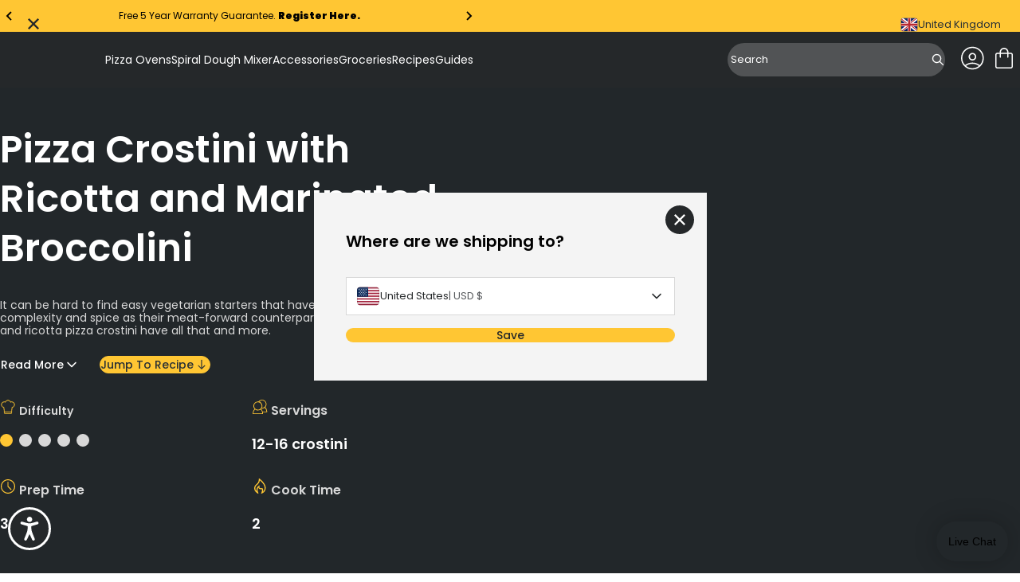

--- FILE ---
content_type: text/html; charset=utf-8
request_url: https://uk.ooni.com/blogs/recipes/pizza-crostini-with-ricotta-and-marinated-broccolini
body_size: 88307
content:
<!doctype html>
<html lang="en">
  <head>
    
    <meta charset="UTF-8">
    <meta http-equiv="X-UA-Compatible" content="IE=edge">
    <meta name="viewport" content="width=device-width, initial-scale=1.0">
    
      
<script id="recipe-schema-loader">
    const baseSchemaUrl = 'https://contentful-react-nine.vercel.app';

    fetch(baseSchemaUrl + '/RecipeSchemas/en/pizza-crostini-with-ricotta-and-marinated-broccolini.json')
      .then(function (response) {
        return response.json();
      })
      .then(function (schema) {
        const schemaScript = document.createElement('script');
        schemaScript.setAttribute('type', 'application/ld+json');
        schemaScript.setAttribute('id', 'recipe-schema');
        schemaScript.innerHTML = JSON.stringify(schema, null, 2);
        document.head.prepend(schemaScript);
        document.getElementById('recipe-schema-loader').remove();
      })
      .catch(function () {
        console.error('Unable to load Schema for Recipe');
      });
  </script>


    
    



<meta charset="utf-8">
<meta http-equiv="x-ua-compatible" content="IE=edge"><link rel="preconnect" href="https://cdn.shopify.com">
<link rel="preconnect" href="https://fonts.shopifycdn.com">
<link rel="preconnect" href="https://v.shopify.com">
<link rel="preconnect" href="https://cdn.shopifycloud.com"><title>Pizza Crostini with Ricotta and Marinated Broccolini — Ooni UK</title>


  <meta name="description" content="Garlic-chilli marinated broccolini on pizza crostinis. Easy and punchy festive veggie appetizer. Try these delicious bites!">




  <link rel="canonical" href="https://uk.ooni.com/blogs/recipes/pizza-crostini-with-ricotta-and-marinated-broccolini">


<meta name="viewport" content="width=device-width">
<meta name="author" content="Ooni UK">
<meta property="og:url" content="https://uk.ooni.com/blogs/recipes/pizza-crostini-with-ricotta-and-marinated-broccolini">
<meta property="og:site_name" content="Ooni UK">

    
      <!-- Google Tag Manager -->
<script>
  (function (w, d, s, l, i) {
    w[l] = w[l] || [];
    w[l].push({
      'gtm.start': new Date().getTime(),
      event: 'gtm.js',
    });
    var f = d.getElementsByTagName(s)[0],
      j = d.createElement(s),
      dl = l != 'dataLayer' ? '&l=' + l : '';
    j.async = true;
    j.src = 'https://www.googletagmanager.com/gtm.js?id=' + i + dl;
    f.parentNode.insertBefore(j, f);
  })(window, document, 'script', 'dataLayer', 'GTM-M4385FP');
</script>
<!-- End Google Tag Manager -->
  <script src="https://cdn.jsdelivr.net/npm/currency.js@2.0.4/dist/currency.min.js" defer integrity="sha256-587CHJ5UbVpIFgVj7q8YqzAjsMWbyI2LYZ0fsFdP6z8=" crossorigin="anonymous"></script><!-- Trustpilot styles -->
<script
  type="text/javascript"
  src="//widget.trustpilot.com/bootstrap/v5/tp.widget.bootstrap.min.js"
  async
></script>
<!-- End Trustpilot styles -->

    

    



  <link href="//uk.ooni.com/cdn/shop/t/468/assets/__vite-main.75HerQab.css" rel="stylesheet" type="text/css" media="all" />




  <link href="//uk.ooni.com/cdn/shop/t/468/assets/__vite-critical.DHagfw-6.css" rel="stylesheet" type="text/css" media="all" />




  <script src="//uk.ooni.com/cdn/shop/t/468/assets/__vite-main.CdKcPQGN.js" type="module" crossorigin="anonymous"></script>
  <link rel="modulepreload" href="//uk.ooni.com/cdn/shop/t/468/assets/__vite-utils.irIIYhcb.js" crossorigin="anonymous">
  <link rel="modulepreload" href="//uk.ooni.com/cdn/shop/t/468/assets/__vite-format.Du7_FhYl.js" crossorigin="anonymous">
  <link rel="modulepreload" href="//uk.ooni.com/cdn/shop/t/468/assets/__vite-currency.wZBLyXyz.js" crossorigin="anonymous">


      <link rel="shortcut icon" href="//uk.ooni.com/cdn/shop/files/New-Ooni-Favicon.webp?v=1720795100&width=32" type="image/png">
      <link rel="apple-touch-icon" href="//uk.ooni.com/cdn/shop/files/New-Ooni-Favicon.webp?v=1720795100&width=180">
    

    
    <link rel="dns-prefetch" href="https://cdn.shopify.com">

    
    <link rel="canonical" href="https://uk.ooni.com/blogs/recipes/pizza-crostini-with-ricotta-and-marinated-broccolini">


<title>Pizza Crostini with Ricotta and Marinated Broccolini
&nbsp;&ndash; Ooni UK</title>


    
    


















































<script>
    window.themeVars = window.themeVars || {};

    const localizationCountry = "GB";
    const currentDomain = "uk.ooni.com";
    const getMarketHandle = (currentDomain, localizationCountry) => {
      switch (currentDomain) {
        case 'ooni.com':
          return 'US';
        case 'ca.ooni.com':
          return 'CA';
        case 'au.ooni.com':
          return 'AU';
        case 'nz.ooni.com':
          return 'NZ';
        case 'uk.ooni.com':
          return 'UK';
        case 'eu.ooni.com':
          if (localizationCountry === 'AT' || localizationCountry === 'DE') return 'DE';
          if (localizationCountry === 'FR') return 'FR';
          if (localizationCountry === 'IT') return 'IT';
          return 'EU';
        default:
          return 'UNKNOWN';
      }
    };
    const market = getMarketHandle(currentDomain, localizationCountry);

    // Localization liquid variables
    window.themeVars.locale = {
      country: {
        code: "GB",
        name: "United Kingdom",
      },
      language: {"shop_locale":{"locale":"en","enabled":true,"primary":true,"published":true}},
      market: {
        handle: market,
        id: 9404551,
      },
    };

    // Customer liquid variables
    window.themeVars.customer = {
      isLoggedIn: false,
      id: "null",
      firstName: "null",
      lastName: "null",
      email: "null",
      phone: "null",
      defaultAddress: {
        id: "null",
        name: "null",
        first_name: "null",
        last_name: "null",
        company: "null",
        address1: "null",
        address2: "null",
        city: "null",
        province: "null",
        country: "null",
        zip: "null",
        phone: "null"
      },
      acceptsMarketing: "false",
      tags: "null",
      note: "null",
      totalSpent: "0",
      ordersCount: "0",
      lastOrderId: "null",
      verifiedEmail: "false",
      createdAt: "null",
      updatedAt: "null"
    };

    // Check and clear sensitive information if the customer is not logged in
    if (!window.themeVars.customer.isLoggedIn) {
      const customerKeys = Object.keys(window.themeVars.customer);
      for (const key of customerKeys) {
        if (key !== 'isLoggedIn') {
          window.themeVars.customer[key] = null;
        }
      }
    }

    // Icons liquid variables
    window.themeVars.icons = {
      cart: "\n  \n\n\n  \u003csvg\n    class=\"\"\n    width=\"36\"\n    height=\"36\"\n    viewBox=\"0 0 36 36\"\n    fill=\"none\"\n    xmlns=\"http:\/\/www.w3.org\/2000\/svg\"\n    role=\"img\"\n    aria-labelledby=\"icon-cart-title\"\n  \u003e\n    \u003ctitle id=\"icon-cart-title\"\u003eShopping cart (cart icon)\u003c\/title\u003e\n    \u003cpath d=\"M9.54138 31.0001C8.81813 31.0001 8.21424 30.7596 7.72972 30.2786C7.24519 29.7976 7.00293 29.1981 7.00293 28.4801V13.7601C7.00293 13.0421 7.24519 12.4426 7.72972 11.9616C8.21424 11.4806 8.81813 11.2401 9.54138 11.2401H12.5029V10.4601C12.5029 8.94411 13.0378 7.65511 14.1076 6.59312C15.1774 5.53112 16.4758 5.00012 18.0029 5.00012C19.53 5.00012 20.8285 5.53112 21.8983 6.59312C22.968 7.65511 23.5029 8.94411 23.5029 10.4601V11.2401H26.4645C27.1877 11.2401 27.7916 11.4806 28.2761 11.9616C28.7607 12.4426 29.0029 13.0421 29.0029 13.7601V28.4801C29.0029 29.1981 28.7607 29.7976 28.2761 30.2786C27.7916 30.7596 27.1877 31.0001 26.4645 31.0001H9.54138ZM9.54138 29.4401H26.4645C26.7062 29.4401 26.9278 29.3401 27.1293 29.1401C27.3308 28.9401 27.4315 28.7201 27.4315 28.4801V13.7601C27.4315 13.5201 27.3308 13.3001 27.1293 13.1001C26.9278 12.9001 26.7062 12.8001 26.4645 12.8001H23.5029V16.7001C23.5029 16.9221 23.4279 17.1076 23.2778 17.2566C23.1277 17.4056 22.9409 17.4801 22.7172 17.4801C22.4936 17.4801 22.3067 17.4056 22.1566 17.2566C22.0066 17.1076 21.9315 16.9221 21.9315 16.7001V12.8001H14.0744V16.7001C14.0744 16.9221 13.9993 17.1076 13.8492 17.2566C13.6991 17.4056 13.5123 17.4801 13.2886 17.4801C13.065 17.4801 12.8781 17.4056 12.7281 17.2566C12.578 17.1076 12.5029 16.9221 12.5029 16.7001V12.8001H9.54138C9.29964 12.8001 9.07803 12.9001 8.87654 13.1001C8.67509 13.3001 8.57436 13.5201 8.57436 13.7601V28.4801C8.57436 28.7201 8.67509 28.9401 8.87654 29.1401C9.07803 29.3401 9.29964 29.4401 9.54138 29.4401ZM14.0744 11.2401H21.9315V10.4601C21.9315 9.36212 21.5532 8.43762 20.7967 7.68664C20.0402 6.93563 19.109 6.56012 18.0029 6.56012C16.8969 6.56012 15.9656 6.93563 15.2091 7.68664C14.4526 8.43762 14.0744 9.36212 14.0744 10.4601V11.2401Z\" fill=\"currentColor\"\/\u003e\n  \u003c\/svg\u003e\n\n\n",
      close: "\n  \n\n\n  \u003csvg\n    class=\"\"\n    xmlns=\"http:\/\/www.w3.org\/2000\/svg\"\n    width=\"20\"\n    height=\"20\"\n    viewBox=\"0 0 20 20\"\n    fill=\"none\"\n    role=\"img\"\n    aria-labelledby=\"icon-close-title\"\n  \u003e\n    \u003ctitle id=\"icon-close-title\"\u003eclose\u003c\/title\u003e\n    \u003cpath d=\"M4.54897 17L3 15.451L8.45103 10L3 4.54897L4.54897 3L10 8.45103L15.451 3L17 4.54897L11.549 10L17 15.451L15.451 17L10 11.549L4.54897 17Z\" fill=\"currentColor\"\/\u003e\n  \u003c\/svg\u003e\n\n\n",
      multiCard: "\n  \n\n\n  \u003csvg\n    width=\"24\"\n    height=\"24\"\n    viewBox=\"0 0 24 24\"\n    fill=\"none\"\n    xmlns=\"http:\/\/www.w3.org\/2000\/svg\"\n    role=\"img\"\n    aria-labelledby=\"icon-multi-card-title\"\n  \u003e\n    \u003ctitle id=\"icon-multi-card-title\"\u003eMulti card icon\u003c\/title\u003e\n    \u003cg id=\"product-view-toggle\" clip-path=\"url(#clip0_10746_7839)\"\u003e\n      \u003cg id=\"icon-50-50-view\"\u003e\n        \u003cg id=\"Clip path group\"\u003e\n          \u003cmask id=\"mask0_10746_7839\" style=\"mask-type:luminance\" maskUnits=\"userSpaceOnUse\" x=\"0\"\n            y=\"0\" width=\"24\" height=\"24\"\u003e\n            \u003cg id=\"clip-path\"\u003e\n              \u003cpath id=\"mask\" d=\"M24 0H0V24H24V0Z\" fill=\"white\" \/\u003e\n            \u003c\/g\u003e\n          \u003c\/mask\u003e\n          \u003cg mask=\"url(#mask0_10746_7839)\"\u003e\n            \u003cpath\n              d=\"M5.28516 13.8572V20.4286H10.1423V13.8572H5.28516ZM4.28516 12.8572H11.1423V21.4286H4.28516V12.8572Z\"\n              fill=\"currentColor\"\n            \/\u003e\n            \u003cpath\n              d=\"M13.8555 13.8574V20.4288H18.7126V13.8574H13.8555ZM12.8555 12.8574H19.7126V21.4288H12.8555V12.8574Z\"\n              fill=\"currentColor\"\n            \/\u003e\n            \u003cpath\n              d=\"M5.28516 3.57129V10.1427H10.1423V3.57129H5.28516ZM4.28516 2.57129H11.1423V11.1427H4.28516V2.57129Z\"\n              fill=\"currentColor\"\n            \/\u003e\n            \u003cpath\n              d=\"M13.8555 3.57129V10.1427H18.7126V3.57129H13.8555ZM12.8555 2.57129H19.7126V11.1427H12.8555V2.57129Z\"\n              fill=\"currentColor\"\n            \/\u003e\n          \u003c\/g\u003e\n        \u003c\/g\u003e\n      \u003c\/g\u003e\n    \u003c\/g\u003e\n    \u003cdefs\u003e\n      \u003cclipPath id=\"clip0_10746_7839\"\u003e\n        \u003crect width=\"24\" height=\"24\" fill=\"white\" \/\u003e\n      \u003c\/clipPath\u003e\n    \u003c\/defs\u003e\n  \u003c\/svg\u003e\n\n\n",
      oneCard: "\n  \n\n\n  \u003csvg\n    width=\"24\"\n    height=\"24\"\n    viewBox=\"0 0 24 24\"\n    fill=\"none\"\n    xmlns=\"http:\/\/www.w3.org\/2000\/svg\"\n    role=\"img\"\n    aria-labelledby=\"icon-one-card-title\"\n  \u003e\n    \u003ctitle id=\"icon-one-card-title\"\u003eOne card icon\u003c\/title\u003e\n    \u003cg id=\"product-view-toggle\" clip-path=\"url(#clip0_10746_7829)\"\u003e\n      \u003cg id=\"icon-full-view\"\u003e\n        \u003cg id=\"Clip path group\"\u003e\n          \u003cmask id=\"mask0_10746_7829\" style=\"mask-type:luminance\" maskUnits=\"userSpaceOnUse\" x=\"0\"\n            y=\"0\" width=\"24\" height=\"24\"\u003e\n            \u003cg id=\"clip-path\"\u003e\n              \u003cpath id=\"mask\" d=\"M24 0H0V24H24V0Z\" fill=\"white\" \/\u003e\n            \u003c\/g\u003e\n          \u003c\/mask\u003e\n          \u003cg mask=\"url(#mask0_10746_7829)\"\u003e\n            \u003cpath\n              d=\"M5.28516 3.57129V20.4307H18.7137V3.57129H5.28516ZM4.28516 2.57129H19.7137V21.4307H4.28516V2.57129Z\"\n              fill=\"currentColor\"\n            \/\u003e\n          \u003c\/g\u003e\n        \u003c\/g\u003e\n      \u003c\/g\u003e\n    \u003c\/g\u003e\n    \u003cdefs\u003e\n      \u003cclipPath id=\"clip0_10746_7829\"\u003e\n        \u003crect width=\"24\" height=\"24\" fill=\"white\" \/\u003e\n      \u003c\/clipPath\u003e\n    \u003c\/defs\u003e\n  \u003c\/svg\u003e\n\n\n",
      settings: "\n  \n\n\n  \u003csvg\n    xmlns=\"http:\/\/www.w3.org\/2000\/svg\"\n    width=\"24\"\n    height=\"24\"\n    viewBox=\"0 0 24 24\"\n    fill=\"none\"\n    role=\"img\"\n    aria-labelledby=\"icon-settings-title\"\n  \u003e\n    \u003ctitle id=\"icon-settings-title\"\u003eSettings icon\u003c\/title\u003e\n    \u003cpath d=\"M16.4982 5.625C15.1088 5.625 13.9314 6.58406 13.5956 7.8722H2.25C2.05125 7.8722 1.86 7.95189 1.71938 8.09252C1.57876 8.23315 1.5 8.4244 1.5 8.62314C1.5 8.82283 1.57875 9.01314 1.71938 9.15376C1.86001 9.29438 2.05126 9.37408 2.25 9.37408H13.5956C13.9312 10.6631 15.1087 11.6251 16.4982 11.6251C17.8876 11.6251 19.067 10.6632 19.4034 9.37408H21.75C21.9487 9.37408 22.14 9.29439 22.2806 9.15376C22.4212 9.01313 22.5 8.82282 22.5 8.62314C22.5 8.42439 22.4212 8.23314 22.2806 8.09252C22.14 7.9519 21.9487 7.8722 21.75 7.8722H19.4034C19.0668 6.58408 17.8875 5.625 16.4982 5.625ZM16.4982 7.12218C17.3354 7.12218 17.9982 7.78594 17.9982 8.62312C17.9982 9.4603 17.3354 10.1231 16.4982 10.1231C15.661 10.1231 14.9973 9.4603 14.9973 8.62312C14.9973 7.78594 15.661 7.12218 16.4982 7.12218ZM7.4992 12.375C6.10982 12.375 4.9304 13.3369 4.594 14.626H2.2502C2.05145 14.626 1.8602 14.7057 1.71958 14.8463C1.57896 14.9869 1.5002 15.1772 1.5002 15.3769C1.5002 15.5757 1.57895 15.766 1.71958 15.9066C1.86021 16.0472 2.05146 16.1269 2.2502 16.1269H4.594C4.93056 17.416 6.10994 18.3751 7.4992 18.3751C8.88858 18.3751 10.068 17.4151 10.4044 16.1269H21.7508H21.7499C21.9486 16.1269 22.1399 16.0472 22.2805 15.9066C22.4211 15.766 22.4999 15.5757 22.4999 15.3769C22.4999 15.1772 22.4211 14.9869 22.2805 14.8463C22.1399 14.7057 21.9486 14.626 21.7499 14.626H10.4035C10.0678 13.3369 8.88846 12.375 7.49906 12.375H7.4992ZM7.4992 13.8759C8.33638 13.8759 8.9992 14.5387 8.9992 15.3759C8.9992 16.2131 8.33638 16.8769 7.4992 16.8769C6.66202 16.8769 5.99826 16.2131 5.99826 15.3759C5.99826 14.5387 6.66202 13.8759 7.4992 13.8759Z\" fill=\"currentColor\"\/\u003e\n  \u003c\/svg\u003e\n\n\n",
      saleTag: "\n  \n\n\n  \u003csvg\n    class=\"\"\n    width=\"11\"\n    height=\"12\"\n    viewBox=\"0 0 11 12\"\n    fill=\"none\"\n    xmlns=\"http:\/\/www.w3.org\/2000\/svg\"\n    role=\"img\"\n    aria-labelledby=\"icon-sale-tag-title\"\n  \u003e\n    \u003ctitle id=\"icon-sale-tag-title\"\u003eSale tag icon\u003c\/title\u003e\n    \u003cg clip-path=\"url(#clip0_11811_2353)\"\u003e\n    \u003cpath fill-rule=\"evenodd\" clip-rule=\"evenodd\" d=\"M8.72323 4.77471C9.17101 4.32694 9.17101 3.60091 8.72323 3.15311C8.27544 2.70531 7.5494 2.70531 7.10162 3.15311C6.65379 3.60091 6.65379 4.32694 7.10162 4.77471C7.5494 5.22254 8.27544 5.22254 8.72323 4.77471ZM8.24566 3.63068C8.4297 3.81472 8.4297 4.11312 8.24566 4.29717C8.06162 4.48122 7.76322 4.48122 7.57919 4.29717C7.39511 4.11312 7.39511 3.81472 7.57919 3.63068C7.76322 3.44663 8.06162 3.44663 8.24566 3.63068Z\" fill=\"currentColor\"\/\u003e\n    \u003cpath fill-rule=\"evenodd\" clip-rule=\"evenodd\" d=\"M0.247267 6.36621C-0.0824231 6.69588 -0.0824218 7.23043 0.247267 7.5601L4.31577 11.6286C4.64543 11.9583 5.17999 11.9583 5.50965 11.6286L10.7528 6.38551C10.9111 6.22719 11 6.01248 11 5.78859V1.72008C11 1.25383 10.622 0.875854 10.1558 0.875854H6.08727C5.86338 0.875854 5.64867 0.964798 5.49035 1.12312L0.247267 6.36621ZM5.21188 10.7325C5.04663 10.8977 4.77878 10.8977 4.61353 10.7325L1.14338 7.26229C0.978162 7.09708 0.978162 6.82923 1.14338 6.66398L5.96335 1.844C6.04272 1.76465 6.15031 1.72008 6.26255 1.72008H9.73272C9.96634 1.72008 10.1558 1.9095 10.1558 2.14315V5.61331C10.1558 5.72555 10.1112 5.83314 10.0319 5.91246L5.21188 10.7325Z\" fill=\"currentColor\"\/\u003e\n    \u003c\/g\u003e\n    \u003cdefs\u003e\n    \u003cclipPath id=\"clip0_11811_2353\"\u003e\n    \u003crect width=\"11\" height=\"11\" fill=\"currentColor\" transform=\"translate(0 0.875854)\"\/\u003e\n    \u003c\/clipPath\u003e\n    \u003c\/defs\u003e\n  \u003c\/svg\u003e\n\n\n",
      bell: "\n  \n\n\n  \u003csvg\n    class=\"\"\n    width=\"11\"\n    height=\"12\"\n    viewBox=\"0 0 11 12\"\n    fill=\"none\"\n    xmlns=\"http:\/\/www.w3.org\/2000\/svg\"\n    role=\"img\"\n    aria-labelledby=\"icon-bell-title\"\n  \u003e\n    \u003ctitle id=\"icon-bell-title\"\u003eBell icon\u003c\/title\u003e\n    \u003cg clip-path=\"url(#clip0_11811_2359)\"\u003e\n    \u003cpath fill-rule=\"evenodd\" clip-rule=\"evenodd\" d=\"M4.27273 2.37408C3.09405 2.85978 2.25885 4.02433 2.2588 5.39292V8.05979L1.12998 9.1927C1.05 9.26915 1 9.37805 1 9.49892V9.55375C1 10.0162 1.36631 10.3911 1.81818 10.3911H3.87407C3.96624 11.2266 4.65903 11.8759 5.5 11.8759C6.34097 11.8759 7.03376 11.2266 7.12593 10.3911H9.18182C9.6337 10.3911 10 10.0162 10 9.55375V9.49901C10 9.37814 9.95005 9.26919 9.87003 9.1927L8.74131 8.05991V5.39305C8.74127 4.02442 7.90603 2.8597 6.72727 2.37403V1.92255C6.72727 1.37703 6.31667 1.1082 6.15532 1.02562C5.9453 0.918111 5.71248 0.875854 5.5 0.875854C5.28752 0.875854 5.0547 0.918111 4.84468 1.02562C4.68333 1.1082 4.27273 1.37703 4.27273 1.92255V2.37408ZM5.87923 2.13189C5.8771 2.13912 5.87489 2.14624 5.8726 2.15325C5.75028 2.13914 5.626 2.13189 5.50004 2.13189C5.37408 2.13189 5.24976 2.13915 5.12744 2.15326C5.12511 2.14624 5.1229 2.13912 5.12077 2.13189H5.09091V1.92255C5.09091 1.80695 5.2739 1.71321 5.5 1.71321C5.7261 1.71321 5.90909 1.80695 5.90909 1.92255V2.13189H5.87923ZM6.29703 10.3911H4.70297C4.78704 10.7621 5.11198 11.0385 5.5 11.0385C5.88802 11.0385 6.21296 10.7621 6.29703 10.3911ZM3.07698 5.39292C3.07704 4.06203 4.1543 2.96925 5.50004 2.96925C6.84583 2.96925 7.92309 4.06203 7.92313 5.39292H3.07698ZM3.07698 5.39292H7.92313V8.05991C7.92313 8.28482 8.01153 8.50029 8.16846 8.65776L9.06122 9.55375H1.9388L2.95148 8.5374C3.02869 8.46145 3.07698 8.35467 3.07698 8.23562V5.39292Z\" fill=\"currentColor\"\/\u003e\n    \u003c\/g\u003e\n    \u003cdefs\u003e\n    \u003cclipPath id=\"clip0_11811_2359\"\u003e\n    \u003crect width=\"11\" height=\"11\" fill=\"currentColor\" transform=\"translate(0 0.875854)\"\/\u003e\n    \u003c\/clipPath\u003e\n    \u003c\/defs\u003e\n  \u003c\/svg\u003e\n\n\n",
      delete: "\n  \n\n\n  \u003csvg\n    class=\"\"\n    width=\"16\"\n    height=\"16\"\n    viewBox=\"0 0 16 16\"\n    fill=\"none\"\n    xmlns=\"http:\/\/www.w3.org\/2000\/svg\"\n    role=\"img\"\n    aria-labelledby=\"icon-delete-title\"\n  \u003e\n    \u003ctitle id=\"icon-delete-title\"\u003eDelete icon\u003c\/title\u003e\n    \u003cg clip-path=\"url(#clip0_11901_719)\"\u003e\n    \u003cpath d=\"M10.207 5.79683C10 5.79683 9.83228 5.96457 9.83228 6.17154V13.2535C9.83228 13.4603 10 13.6282 10.207 13.6282C10.4139 13.6282 10.5817 13.4603 10.5817 13.2535V6.17154C10.5817 5.96457 10.4139 5.79683 10.207 5.79683Z\" fill=\"currentColor\"\/\u003e\n    \u003cpath d=\"M5.78547 5.79683C5.57851 5.79683 5.41077 5.96457 5.41077 6.17154V13.2535C5.41077 13.4603 5.57851 13.6282 5.78547 13.6282C5.99244 13.6282 6.16018 13.4603 6.16018 13.2535V6.17154C6.16018 5.96457 5.99244 5.79683 5.78547 5.79683Z\" fill=\"currentColor\"\/\u003e\n    \u003cpath d=\"M2.56301 4.76331V13.9953C2.56301 14.5409 2.76309 15.0534 3.11262 15.4211C3.46054 15.7898 3.94474 15.9991 4.45147 16H11.541C12.0479 15.9991 12.5321 15.7898 12.8799 15.4211C13.2294 15.0534 13.4295 14.5409 13.4295 13.9953V4.76331C14.1243 4.57888 14.5745 3.90763 14.4816 3.19467C14.3885 2.48185 13.7812 1.94862 13.0622 1.94848H11.1438V1.48009C11.146 1.08621 10.9902 0.707993 10.7114 0.429745C10.4326 0.151642 10.0538 -0.00321667 9.65988 3.45695e-06H6.33261C5.93873 -0.00321667 5.55992 0.151642 5.28109 0.429745C5.00226 0.707993 4.84652 1.08621 4.84871 1.48009V1.94848H2.93025C2.21128 1.94862 1.60399 2.48185 1.5109 3.19467C1.41796 3.90763 1.86819 4.57888 2.56301 4.76331ZM11.541 15.2505H4.45147C3.81081 15.2505 3.31242 14.7002 3.31242 13.9953V4.79624H12.6801V13.9953C12.6801 14.7002 12.1817 15.2505 11.541 15.2505ZM5.59813 1.48009C5.59564 1.28498 5.67234 1.09719 5.8108 0.959456C5.94912 0.821722 6.13735 0.746049 6.33261 0.749416H9.65988C9.85514 0.746049 10.0434 0.821722 10.1817 0.959456C10.3202 1.09704 10.3969 1.28498 10.3944 1.48009V1.94848H5.59813V1.48009ZM2.93025 2.69789H13.0622C13.4348 2.69789 13.7367 2.99985 13.7367 3.37236C13.7367 3.74487 13.4348 4.04683 13.0622 4.04683H2.93025C2.55774 4.04683 2.25578 3.74487 2.25578 3.37236C2.25578 2.99985 2.55774 2.69789 2.93025 2.69789Z\" fill=\"currentColor\"\/\u003e\n    \u003cpath d=\"M7.9961 5.79683C7.78914 5.79683 7.6214 5.96457 7.6214 6.17154V13.2535C7.6214 13.4603 7.78914 13.6282 7.9961 13.6282C8.20307 13.6282 8.3708 13.4603 8.3708 13.2535V6.17154C8.3708 5.96457 8.20307 5.79683 7.9961 5.79683Z\" fill=\"curretColor\"\/\u003e\n    \u003c\/g\u003e\n    \u003cdefs\u003e\n    \u003cclipPath id=\"clip0_11901_719\"\u003e\n    \u003crect width=\"16\" height=\"16\" fill=\"white\"\/\u003e\n    \u003c\/clipPath\u003e\n    \u003c\/defs\u003e\n  \u003c\/svg\u003e\n\n\n",
      chevronRight: "\n  \n\n\n  \u003csvg\n    class=\"\"\n    width=\"20\"\n    height=\"20\"\n    viewBox=\"0 0 20 20\"\n    fill=\"none\"\n    xmlns=\"http:\/\/www.w3.org\/2000\/svg\"\n    role=\"img\"\n    aria-labelledby=\"icon-chevron-right-title\"\n  \u003e\n    \u003ctitle id=\"icon-chevron-right-title\"\u003eNext\u003c\/title\u003e\n    \u003cpath d=\"M7.5 15L12.5 10L7.5 5\" stroke=\"currentColor\" stroke-width=\"1.5\" stroke-linecap=\"round\" stroke-linejoin=\"round\"\/\u003e\n  \u003c\/svg\u003e\n\n\n",
      chevronLeft: "\n  \n\n\n  \u003csvg\n    class=\"\"\n    xmlns=\"http:\/\/www.w3.org\/2000\/svg\"\n    width=\"20\"\n    height=\"20\"\n    viewBox=\"0 0 20 20\"\n    fill=\"none\"\n    role=\"img\"\n    aria-labelledby=\"icon-chevron-left-title\"\n  \u003e\n    \u003ctitle id=\"icon-chevron-left-title\"\u003ePrevious\u003c\/title\u003e\n    \u003cg\u003e\n    \u003cpath d=\"M12.5 5L7.5 10L12.5 15\" stroke=\"currentColor\" stroke-width=\"1.5\" stroke-linecap=\"round\" stroke-linejoin=\"round\"\/\u003e\n    \u003c\/g\u003e\n  \u003c\/svg\u003e\n\n\n",
      plus: "\n  \n\n\n  \u003csvg\n    class=\"\"\n    width=\"24\"\n    height=\"24\"\n    viewBox=\"0 0 24 24\"\n    fill=\"none\"\n    xmlns=\"http:\/\/www.w3.org\/2000\/svg\"\n    role=\"img\"\n    aria-labelledby=\"icon-plus-title\"\n  \u003e\n    \u003ctitle id=\"icon-plus-title\"\u003eIncrease quantity\u003c\/title\u003e\n    \u003cpath d=\"M24 13.1907C24 13.4668 23.7761 13.6907 23.5 13.6907H14.1907C13.9145 13.6907 13.6907 13.9145 13.6907 14.1907V23.5C13.6907 23.7761 13.4668 24 13.1907 24H10.8093C10.5332 24 10.3093 23.7761 10.3093 23.5V14.1907C10.3093 13.9145 10.0855 13.6907 9.80933 13.6907H0.5C0.223858 13.6907 0 13.4668 0 13.1907V10.8093C0 10.5332 0.223858 10.3093 0.5 10.3093H9.80933C10.0855 10.3093 10.3093 10.0855 10.3093 9.80933V0.5C10.3093 0.223858 10.5332 0 10.8093 0H13.192C13.4681 0 13.692 0.223858 13.692 0.5V9.80933C13.692 10.0855 13.9159 10.3093 14.192 10.3093H23.5C23.7761 10.3093 24 10.5332 24 10.8093V13.1907Z\" fill=\"currentColor\"\/\u003e\n  \u003c\/svg\u003e\n\n\n",
      caret: "\n  \n\n\n  \u003csvg\n    class=\"\"\n    width=\"20\"\n    height=\"20\"\n    viewBox=\"0 0 20 20\"\n    fill=\"none\"\n    xmlns=\"http:\/\/www.w3.org\/2000\/svg\"\n    role=\"img\"\n    aria-labelledby=\"icon-caret-title\"\n  \u003e\n    \u003ctitle id=\"icon-caret-title\"\u003eCaret (caret icon)\u003c\/title\u003e\n    \u003cpath d=\"M12.5 5L7.5 10L12.5 15\" stroke=\"currentColor\" stroke-width=\"1.5\" stroke-linecap=\"round\" stroke-linejoin=\"round\"\/\u003e\n  \u003c\/svg\u003e\n\n\n",
      time: "\n  \n\n\n  \u003csvg\n    xmlns=\"http:\/\/www.w3.org\/2000\/svg\"\n    width=\"40\"\n    height=\"40\"\n    viewBox=\"0 0 40 40\"\n    fill=\"none\"\n    class=\"\"\n    role=\"img\"\n    aria-labelledby=\"icon-time-title\"\n  \u003e\n    \u003ctitle id=\"icon-time-title\"\u003eTime icon\u003c\/title\u003e\n    \u003cmask id=\"mask0_5160_53397\" style=\"mask-type:luminance\" maskUnits=\"userSpaceOnUse\" x=\"0\" y=\"0\" width=\"40\" height=\"40\"\u003e\n      \u003cpath d=\"M40 0H0V40H40V0Z\" fill=\"white\"\/\u003e\n    \u003c\/mask\u003e\n    \u003cg mask=\"url(#mask0_5160_53397)\"\u003e\n      \u003cpath d=\"M20 2C10.0729 2 2 10.0729 2 20C2 29.9271 10.0729 38 20 38C29.9271 38 38 29.9271 38 20C38 10.0729 29.9271 2 20 2ZM20 4.40007C28.6297 4.40007 35.6 11.3699 35.6 20.0002C35.6 28.6305 28.6297 35.6003 20 35.6003C11.3703 35.6003 4.39986 28.6299 4.39986 20.0002C4.39986 11.3705 11.3703 4.40007 20 4.40007ZM19.9876 7.97513C19.6671 7.97846 19.3613 8.10974 19.1382 8.33987C18.9151 8.57 18.7933 8.87969 18.8002 9.19997V19.9999C18.8026 20.3142 18.9284 20.615 19.15 20.8375L26.7879 28.4748C27.006 28.7245 27.3176 28.873 27.649 28.8848C27.9805 28.8967 28.302 28.7708 28.5373 28.5372C28.7725 28.3035 28.9007 27.9831 28.8914 27.6517C28.8821 27.32 28.7359 27.0072 28.4878 26.7874L21.2004 19.5V9.19976C21.2072 8.87513 21.0821 8.56148 20.8534 8.33075C20.625 8.09978 20.3124 7.97162 19.9876 7.97513Z\" fill=\"currentColor\"\/\u003e\n    \u003c\/g\u003e\n  \u003c\/svg\u003e\n\n\n",
      chefs: "\n  \n\n\n  \u003csvg\n    xmlns=\"http:\/\/www.w3.org\/2000\/svg\"\n    width=\"40\"\n    height=\"40\"\n    viewBox=\"0 0 40 40\"\n    fill=\"none\"\n    class=\"\"\n    role=\"img\"\n    aria-labelledby=\"icon-chefs-hat-title\"\n  \u003e\n    \u003ctitle id=\"icon-chefs-hat-title\"\u003eChef\u0026#39;s hat icon\u003c\/title\u003e\n    \u003cpath d=\"M31.2222 21.7391C34.6235 20.9401 37 17.9393 37 14.4396C37 10.3047 33.6358 6.93986 29.5019 6.93986C28.6988 6.93986 27.9102 7.06647 27.1568 7.31451L26.8455 7.41721L26.6982 7.12558C25.4137 4.58136 22.8463 3 20 3C17.1537 3 14.5865 4.58124 13.3018 7.12558L13.1545 7.41721L12.8432 7.31451C12.0898 7.06659 11.3012 6.93986 10.4981 6.93986C6.36396 6.93986 3 10.3047 3 14.4396C3 17.9393 5.37628 20.9401 8.77784 21.7391L9.03518 21.7993L10.9091 37H29.0913L30.9653 21.7993L31.2222 21.7391ZM28.022 35.79H11.9777L11.6456 33.084H28.3541L28.022 35.79ZM29.867 20.8154L28.5034 31.8719H11.4961L10.1325 20.8154L9.05336 20.5612C7.69715 20.2427 6.46643 19.4644 5.58966 18.3709C4.6859 17.2461 4.20854 15.8869 4.20854 14.4394C4.20854 12.7596 4.86322 11.1783 6.05033 9.9914C7.23854 8.80438 8.81778 8.15074 10.4978 8.15074C11.1724 8.15074 11.8344 8.25555 12.4653 8.46407L13.7644 8.89052L14.3808 7.66922C14.8976 6.64614 15.6862 5.78187 16.6594 5.16959C18.6559 3.91508 21.3436 3.91729 23.3401 5.16848C24.3134 5.78062 25.101 6.64599 25.6187 7.6691L26.2351 8.8904L27.5342 8.46396C28.1652 8.25533 28.8271 8.15062 29.5017 8.15062C31.1816 8.15062 32.7611 8.80427 33.9492 9.99128C35.1363 11.1783 35.791 12.7596 35.791 14.4393C35.791 15.8867 35.3136 17.246 34.4098 18.3708C33.533 19.4644 32.3024 20.2427 30.9461 20.5611L29.867 20.8154Z\" fill=\"currentColor\" stroke=\"currentColor\" stroke-width=\"0.5\"\/\u003e\n  \u003c\/svg\u003e\n\n\n",
      fuel: "\n  \n\n\n  \u003csvg\n    xmlns=\"http:\/\/www.w3.org\/2000\/svg\"\n    width=\"40\"\n    height=\"40\"\n    viewBox=\"0 0 40 40\"\n    fill=\"none\"\n    class=\"\"\n    role=\"img\"\n    aria-labelledby=\"icon-fuel-type-title\"\n  \u003e\n    \u003ctitle id=\"icon-fuel-type-title\"\u003eFuel type icon\u003c\/title\u003e\n    \u003cpath d=\"M16.6348 36.3975C16.7412 36.6039 16.7787 36.8391 16.7417 37.0683C16.7047 37.2977 16.5951 37.5091 16.429 37.6715C16.263 37.8339 16.0492 37.9389 15.8191 37.9709C15.589 38.0029 15.3548 37.9603 15.1507 37.8493L14.327 37.4075C13.9864 37.2257 6 32.8357 6 24.4581C6 19.166 8.84622 16.5453 11.5981 14.0166C14.6721 11.1957 17.5804 8.53122 17.5804 1.854V0.896828C17.5805 0.730954 17.6266 0.568352 17.7135 0.427082C17.8005 0.28581 17.9248 0.171398 18.0729 0.0965499C18.2209 0.0217021 18.3868 -0.0106519 18.5521 0.00308113C18.7174 0.0168142 18.8756 0.0760967 19.0093 0.174345L19.7801 0.742668C22.486 2.81212 24.9989 5.12246 27.288 7.64536C32.3706 13.2504 34.9476 18.5217 34.9476 23.3121C34.9476 30.0193 31.708 35.0467 25.8246 37.4719L24.6948 37.9321C24.5271 38.0011 24.3426 38.0179 24.1652 37.9805C23.9878 37.9431 23.8258 37.8529 23.7003 37.7221C23.5749 37.5911 23.4918 37.4255 23.4619 37.2467C23.4321 37.0677 23.4568 36.8841 23.5329 36.7195L24.0437 35.6127C24.7961 33.9769 26.5034 29.1311 25.2493 26.9845C23.496 27.2145 19.8422 27.3963 17.7691 25.2541C17.1282 24.5909 16.6865 23.7609 16.4944 22.8589C14.7204 25.0977 12.9809 29.2393 16.2206 35.5645L16.6348 36.3975ZM25.6911 24.1405C25.9225 24.1399 26.1516 24.1861 26.3648 24.2763C26.5778 24.3665 26.7706 24.4987 26.9312 24.6651C28.979 26.7911 28.5788 30.4013 27.8516 33.1417C30.2054 31.3009 32.1888 28.2661 32.1888 23.3075C32.1888 15.7675 24.0736 7.93528 20.1805 4.61278C19.4373 10.5767 16.2919 13.4643 13.4756 16.0506C10.8457 18.4665 8.77028 20.3739 8.77028 24.4581C8.77028 27.6953 10.3533 30.2471 11.9915 32.0279C11.3818 29.2509 11.4393 26.1147 13.0776 23.0545C14.0593 21.2155 15.4824 19.6493 17.2192 18.4964L18.5445 17.698C18.6636 17.6271 18.8007 17.5924 18.9391 17.5982C19.0775 17.604 19.2113 17.6499 19.324 17.7304C19.4368 17.811 19.5236 17.9226 19.574 18.0517C19.6243 18.1808 19.636 18.3217 19.6075 18.4573L19.2808 19.969C18.9449 21.5267 19.1059 22.6587 19.7548 23.3283C20.9628 24.5753 23.8619 24.4397 25.3851 24.1635C25.4863 24.1473 25.5886 24.1395 25.6911 24.1405Z\" fill=\"currentColor\"\/\u003e\n  \u003c\/svg\u003e\n\n\n",
      lock: "\n  \n\n\n  \u003csvg\n    class=\"\"\n    width=\"18\"\n    height=\"18\"\n    viewBox=\"0 0 18 18\"\n    fill=\"none\"\n    xmlns=\"http:\/\/www.w3.org\/2000\/svg\"\n    role=\"img\"\n    aria-labelledby=\"icon-lock-title\"\n  \u003e\n    \u003ctitle id=\"icon-lock-title\"\u003eLock icon\u003c\/title\u003e\n    \u003cg clip-path=\"url(#clip0_10773_28157)\"\u003e\n      \u003cmask id=\"mask0_10773_28157\" style=\"mask-type:luminance\" maskUnits=\"userSpaceOnUse\" x=\"-1\" y=\"-1\" width=\"20\" height=\"20\"\u003e\n        \u003cpath d=\"M19 -1H-1V19H19V-1Z\" fill=\"white\"\/\u003e\n      \u003c\/mask\u003e\n      \u003cg mask=\"url(#mask0_10773_28157)\"\u003e\n        \u003cpath d=\"M13.7481 6.149V5.12312C13.7475 4.55046 13.6242 3.98459 13.3865 3.46359C13.1426 2.92899 12.7925 2.44955 12.3576 2.05437C11.9076 1.64634 11.3843 1.32733 10.8154 1.11424C9.64286 0.674161 8.35054 0.674161 7.17802 1.11424C6.60949 1.32744 6.0865 1.64645 5.63675 2.05437C5.2015 2.44946 4.85114 2.92891 4.60693 3.46359C4.3692 3.98458 4.24588 4.55046 4.24527 5.12312V6.149H2.5V16.1702H15.4993V6.149H13.7481ZM5.45444 5.12312C5.45824 4.69086 5.55254 4.26418 5.73126 3.87058C5.90999 3.47697 6.16918 3.12517 6.49213 2.83782C7.18413 2.22757 8.07505 1.89084 8.99769 1.89084C9.92033 1.89084 10.8112 2.22757 11.5032 2.83782C11.8262 3.12517 12.0854 3.47697 12.2641 3.87058C12.4428 4.26418 12.5371 4.69086 12.5409 5.12312V6.149H5.45444V5.12312ZM14.2901 15.0527H3.70917V7.25272H14.2901V15.0527Z\" fill=\"white\"\/\u003e\n      \u003c\/g\u003e\n    \u003c\/g\u003e\n    \u003cdefs\u003e\n      \u003cclipPath id=\"clip0_10773_28157\"\u003e\n        \u003crect width=\"20\" height=\"20\" fill=\"white\" transform=\"translate(-1 -1)\"\/\u003e\n      \u003c\/clipPath\u003e\n    \u003c\/defs\u003e\n  \u003c\/svg\u003e\n\n\n",
      tick: "\n  \n\n\n  \u003csvg\n    class=\"\"\n    width=\"16\"\n    height=\"16\"\n    fill=\"none\"\n    xmlns=\"http:\/\/www.w3.org\/2000\/svg\"\n    role=\"img\"\n    aria-labelledby=\"icon-tick-title\"\n  \u003e\n    \u003ctitle id=\"icon-tick-title\"\u003eTick icon\u003c\/title\u003e\n    \u003crect width=\"16\" height=\"16\" rx=\"8\" fill=\"#25282A\"\/\u003e\n    \u003cpath d=\"M7.125 8.553a.07.07 0 0 1-.097 0L5.23 6.8 4 8l1.798 1.753L7.077 11 12 6.199 10.77 5 7.125 8.553Z\" fill=\"#fff\"\/\u003e\n  \u003c\/svg\u003e\n\n\n",
      tickSimple: "\n  \n\n\n  \u003csvg\n    class=\"\"\n    width=\"16\"\n    height=\"16\"\n    viewBox=\"0 0 14 14\"\n    fill=\"none\"\n    xmlns=\"http:\/\/www.w3.org\/2000\/svg\"\n    role=\"img\"\n    aria-labelledby=\"icon-tick-simple-title\"\n  \u003e\n    \u003ctitle id=\"icon-tick-simple-title\"\u003eSimple tick icon\u003c\/title\u003e\n    \u003cpath d=\"M5.77491 7.774C5.73747 7.81047 5.67686 7.81047 5.63941 7.774L3.12125 5.32007L1.3999 6.99935L3.9172 9.45468L5.70716 11.2L12.5999 4.47802L10.8773 2.8L5.77491 7.774Z\" fill=\"currentColor\"\/\u003e\n  \u003c\/svg\u003e\n\n\n",
      delivery: "\n  \n\n\n  \u003csvg\n    class=\"\"\n    width=\"20\"\n    height=\"20\"\n    viewBox=\"0 0 20 20\"\n    fill=\"none\"\n    xmlns=\"http:\/\/www.w3.org\/2000\/svg\"\n    role=\"img\"\n    aria-labelledby=\"icon-delivery-title\"\n  \u003e\n    \u003ctitle id=\"icon-delivery-title\"\u003eDelivery icon\u003c\/title\u003e\n    \u003cg clip-path=\"url(#clip0_10773_28186)\"\u003e\n      \u003cpath\n        fill-rule=\"evenodd\"\n        clip-rule=\"evenodd\"\n        d=\"M1.44418 3.5055C0.651924 3.5055 -6.10352e-05 4.15752 -6.10352e-05 4.94987V12.8376C-6.10352e-05 13.6299 0.651954 14.2819 1.44418 14.2819H2.85342C3.09421 15.1354 3.88223 15.7668 4.81061 15.7668C5.73863 15.7668 6.527 15.1358 6.76792 14.2819H14.7136C14.9547 15.1356 15.7431 15.7668 16.6706 15.7668C17.5982 15.7668 18.3866 15.1356 18.6275 14.2819H18.8099C19.4618 14.2819 19.9965 13.7446 19.9965 13.0952V10.218C20.0046 10.1532 19.9987 10.0874 19.9792 10.0251C19.9765 10.016 19.9736 10.0071 19.9703 9.99812C19.9702 9.9973 19.9699 9.9966 19.9698 9.99577C19.9698 9.99577 19.9697 9.99566 19.9697 9.99554C19.9492 9.93822 19.9174 9.8856 19.8762 9.84073L17.4499 6.47421C17.3645 6.35582 17.2275 6.28558 17.0816 6.28546L14.1396 6.28347V4.94928C14.1396 4.1569 13.4876 3.50492 12.6954 3.50492H1.44419L1.44418 3.5055ZM1.44418 4.41428H12.6954C12.9932 4.41428 13.2308 4.65189 13.2308 4.94987V13.3728H6.81104C6.63943 12.4243 5.80478 11.6985 4.81064 11.6985C3.81638 11.6985 2.98173 12.4243 2.81024 13.3728H1.44421C1.14634 13.3728 0.908713 13.1353 0.908713 12.8373V4.94959C0.908713 4.65161 1.14633 4.41401 1.44421 4.41401L1.44418 4.41428ZM14.1396 7.19283L16.8485 7.19459L19.0878 10.3016V13.0951C19.0878 13.2487 18.9655 13.3729 18.8102 13.3729H18.6712C18.4996 12.4244 17.6649 11.6986 16.6708 11.6986C15.6765 11.6986 14.8419 12.4244 14.6704 13.3729H14.1398V7.19279L14.1396 7.19283ZM4.8107 12.6076C5.43604 12.6076 5.93453 13.1054 5.93453 13.7338V13.7584C5.92137 14.3718 5.42889 14.8579 4.8107 14.8579C4.18491 14.8579 3.6891 14.3618 3.68675 13.7384V13.735C3.68675 13.1066 4.18524 12.6088 4.8107 12.6088V12.6076ZM16.6708 12.6076C17.2961 12.6076 17.7947 13.1054 17.7947 13.7338C17.7947 14.3593 17.2963 14.8579 16.6708 14.8579C16.0454 14.8579 15.5468 14.3594 15.5468 13.7338C15.5468 13.1054 16.0453 12.6076 16.6708 12.6076Z\"\n        fill=\"#25282A\"\n        stroke=\"#25282A\"\n        stroke-width=\"0.2\"\n      \/\u003e\n    \u003c\/g\u003e\n    \u003cdefs\u003e\n      \u003cclipPath id=\"clip0_10773_28186\"\u003e\n        \u003crect width=\"20\" height=\"20\" fill=\"white\" \/\u003e\n      \u003c\/clipPath\u003e\n    \u003c\/defs\u003e\n  \u003c\/svg\u003e\n\n\n",
      gift: "\n  \n\n\n  \u003csvg\n    class=\" icon icon__gift\"\n    width=\"20\"\n    height=\"20\"\n    viewBox=\"0 0 20 20\"\n    fill=\"none\"\n    xmlns=\"http:\/\/www.w3.org\/2000\/svg\"\n    role=\"img\"\n    aria-labelledby=\"icon-gift-title\"\n  \u003e\n    \u003ctitle id=\"icon-gift-title\"\u003eGift icon\u003c\/title\u003e\n    \u003cpath d=\"M16.842 5.95834C16.7464 5.8639 16.6177 5.80578 16.4781 5.80578H14.0192C14.7138 5.43527 15.1586 4.97031 15.335 4.43271C15.5114 3.8733 15.4894 3.00151 14.3132 1.95536C13.7472 1.45408 13.1959 1.45408 12.832 1.54852C11.608 1.85002 10.5752 3.69895 9.99816 4.95578C9.42111 3.69895 8.38829 1.85365 7.16435 1.54852C6.80047 1.45408 6.24547 1.45408 5.68312 1.95536C4.51798 2.99061 4.4849 3.8733 4.66133 4.43271C4.83775 4.97758 5.27146 5.43164 5.97716 5.80578H3.51825C3.23523 5.80578 3 6.03826 3 6.31796V9.36197C3 9.64167 3.23523 9.87415 3.51825 9.87415H3.57705V17.4878C3.57705 17.7675 3.81229 18 4.0953 18H15.9047C16.1877 18 16.4229 17.7675 16.4229 17.4878V9.87415H16.4818C16.7648 9.87415 17 9.64167 17 9.36197V6.31796C17 6.17993 16.9412 6.04916 16.8456 5.95834H16.842ZM7.75243 9.87415V16.9756H4.61355V9.87415H7.75243ZM4.03649 8.84979V6.82651H7.75243V8.84979H4.03649ZM13.0929 2.55108C13.1738 2.52929 13.2473 2.55108 13.3171 2.55108C13.3392 2.55108 13.3649 2.55108 13.387 2.56198C13.4678 2.59831 13.5413 2.631 13.6222 2.71454C14.0449 3.08506 14.5043 3.63356 14.35 4.12031C14.2691 4.37459 13.7729 5.22458 10.8104 5.68954C11.4573 4.21476 12.3762 2.72544 13.0929 2.54019V2.55108ZM11.2111 6.84104V8.86433H8.78525V6.84104H11.2111ZM5.97716 3.15407C6.1058 3.00151 6.23444 2.85258 6.37779 2.72544C6.45865 2.65642 6.54319 2.6092 6.61302 2.57288C6.63507 2.57288 6.6608 2.57288 6.68286 2.56198C6.75269 2.55108 6.82253 2.54019 6.90706 2.56198C7.62379 2.74724 8.55369 4.23655 9.18955 5.71134C6.22709 5.24638 5.7309 4.39638 5.65004 4.14211C5.54345 3.81518 5.71987 3.46647 5.98083 3.16497L5.97716 3.15407ZM11.2111 9.89595V16.9974H8.78525V9.89595H11.2111ZM12.2476 6.85193H15.9635V8.87522H12.2439V6.85193H12.2476ZM15.3865 9.89595V16.9974H12.2476V9.89595H15.3865Z\" fill=\"#25282A\"\/\u003e\n  \u003c\/svg\u003e\n\n\n",
      arrowRight: "\n  \n\n\n  \u003csvg\n    class=\"\"\n    width=\"40\"\n    height=\"40\"\n    viewBox=\"0 0 40 40\"\n    fill=\"none\"\n    xmlns=\"http:\/\/www.w3.org\/2000\/svg\"\n    role=\"img\"\n    aria-labelledby=\"icon-arrow-right-title\"\n  \u003e\n    \u003ctitle id=\"icon-arrow-right-title\"\u003eNext (arrow right icon)\u003c\/title\u003e\n    \u003cpath d=\"M22.7518 28.9168L22.8225 28.9886L22.8938 28.9173L31.74 20.0712L31.8107 20.0005L31.74 19.9298L22.8938 11.0836L22.8225 11.0123L22.7518 11.0842L21.5724 12.2829L21.5028 12.3536L21.5729 12.4238L28.2163 19.0671H8.33594H8.23594V19.1671V20.8338V20.9338H8.33594H28.2163L21.5729 27.5772L21.5028 27.6473L21.5724 27.718L22.7518 28.9168Z\" fill=\"currentColor\" stroke=\"currentColor\" stroke-width=\"0.2\"\/\u003e\n  \u003c\/svg\u003e\n\n\n",
      check: "\n  \n\n\n  \u003csvg\n    xmlns=\"http:\/\/www.w3.org\/2000\/svg\"\n    width=\"16\"\n    height=\"16\"\n    viewBox=\"0 0 16 16\"\n    fill=\"none\"\n    role=\"img\"\n    aria-labelledby=\"icon-check-title\"\n  \u003e\n    \u003ctitle id=\"icon-check-title\"\u003eCheck icon\u003c\/title\u003e\n    \u003cpath d=\"M6.59962 8.88476C6.55683 8.92644 6.48756 8.92644 6.44476 8.88476L3.56686 6.08027L1.59961 7.99945L4.47652 10.8055L6.52219 12.8002L14.3996 5.11793L12.4309 3.2002L6.59962 8.88476Z\" fill=\"currentColor\"\/\u003e\n  \u003c\/svg\u003e\n\n\n",
      fuel: "\n  \n\n\n  \u003csvg\n    xmlns=\"http:\/\/www.w3.org\/2000\/svg\"\n    width=\"40\"\n    height=\"40\"\n    viewBox=\"0 0 40 40\"\n    fill=\"none\"\n    class=\"\"\n    role=\"img\"\n    aria-labelledby=\"icon-fuel-type-title\"\n  \u003e\n    \u003ctitle id=\"icon-fuel-type-title\"\u003eFuel type icon\u003c\/title\u003e\n    \u003cpath d=\"M16.6348 36.3975C16.7412 36.6039 16.7787 36.8391 16.7417 37.0683C16.7047 37.2977 16.5951 37.5091 16.429 37.6715C16.263 37.8339 16.0492 37.9389 15.8191 37.9709C15.589 38.0029 15.3548 37.9603 15.1507 37.8493L14.327 37.4075C13.9864 37.2257 6 32.8357 6 24.4581C6 19.166 8.84622 16.5453 11.5981 14.0166C14.6721 11.1957 17.5804 8.53122 17.5804 1.854V0.896828C17.5805 0.730954 17.6266 0.568352 17.7135 0.427082C17.8005 0.28581 17.9248 0.171398 18.0729 0.0965499C18.2209 0.0217021 18.3868 -0.0106519 18.5521 0.00308113C18.7174 0.0168142 18.8756 0.0760967 19.0093 0.174345L19.7801 0.742668C22.486 2.81212 24.9989 5.12246 27.288 7.64536C32.3706 13.2504 34.9476 18.5217 34.9476 23.3121C34.9476 30.0193 31.708 35.0467 25.8246 37.4719L24.6948 37.9321C24.5271 38.0011 24.3426 38.0179 24.1652 37.9805C23.9878 37.9431 23.8258 37.8529 23.7003 37.7221C23.5749 37.5911 23.4918 37.4255 23.4619 37.2467C23.4321 37.0677 23.4568 36.8841 23.5329 36.7195L24.0437 35.6127C24.7961 33.9769 26.5034 29.1311 25.2493 26.9845C23.496 27.2145 19.8422 27.3963 17.7691 25.2541C17.1282 24.5909 16.6865 23.7609 16.4944 22.8589C14.7204 25.0977 12.9809 29.2393 16.2206 35.5645L16.6348 36.3975ZM25.6911 24.1405C25.9225 24.1399 26.1516 24.1861 26.3648 24.2763C26.5778 24.3665 26.7706 24.4987 26.9312 24.6651C28.979 26.7911 28.5788 30.4013 27.8516 33.1417C30.2054 31.3009 32.1888 28.2661 32.1888 23.3075C32.1888 15.7675 24.0736 7.93528 20.1805 4.61278C19.4373 10.5767 16.2919 13.4643 13.4756 16.0506C10.8457 18.4665 8.77028 20.3739 8.77028 24.4581C8.77028 27.6953 10.3533 30.2471 11.9915 32.0279C11.3818 29.2509 11.4393 26.1147 13.0776 23.0545C14.0593 21.2155 15.4824 19.6493 17.2192 18.4964L18.5445 17.698C18.6636 17.6271 18.8007 17.5924 18.9391 17.5982C19.0775 17.604 19.2113 17.6499 19.324 17.7304C19.4368 17.811 19.5236 17.9226 19.574 18.0517C19.6243 18.1808 19.636 18.3217 19.6075 18.4573L19.2808 19.969C18.9449 21.5267 19.1059 22.6587 19.7548 23.3283C20.9628 24.5753 23.8619 24.4397 25.3851 24.1635C25.4863 24.1473 25.5886 24.1395 25.6911 24.1405Z\" fill=\"currentColor\"\/\u003e\n  \u003c\/svg\u003e\n\n\n",
      loadingSpinner: "\n  \n\n\n  \u003csvg xmlns=\"http:\/\/www.w3.org\/2000\/svg\" width=\"16\" height=\"16\" viewBox=\"0 0 24 24\" fill=\"none\" stroke=\"currentColor\" stroke-width=\"2\" stroke-linecap=\"round\" stroke-linejoin=\"round\" class=\"lucide lucide-loader-circle animate-spin\" style=\"color: var(--color-white);\"\u003e\n    \u003cpath d=\"M21 12a9 9 0 1 1-6.219-8.56\"\u003e\u003c\/path\u003e\n  \u003c\/svg\u003e\n  \n\n"
    }

    // Config/theme settings liquid variables
    window.themeVars.config = {
      storefrontAccessToken: "f6ca841c9d0d59c5655cc02a1029ab65",
      cart: {
        actionOne: {
          label: "Shop All",
          url: "\/collections\/shop-all",
        },
        actionTwo: {
          label: "View Pizza Ovens",
          url: "\/collections\/ovens",
        },
        freeShippingThreshold: 4500,
        showFreeShippingThreshold: true,
        showCartUrgencyMessaging: false,
        cartUrgencyMessage: "\u003cp\u003e\u003cstrong\u003eYour items aren't reserved and may sell out fast,\u003c\/strong\u003e\u003c\/p\u003e\u003cp\u003echeckout quickly to make sure you don't miss out.\u003c\/p\u003e",
        displayPaymentMethods: true,
        paymentMethodDisplayMode: "manual",
        customPaymentMethodIcons: [
          
            {
              icon: "\/\/uk.ooni.com\/cdn\/shop\/files\/Klarna.svg?v=1761150191",
              label: "Klarna"
            },
          
            {
              icon: "\/\/uk.ooni.com\/cdn\/shop\/files\/Visa.svg?v=1761150132",
              label: "Visa"
            },
          
            {
              icon: "\/\/uk.ooni.com\/cdn\/shop\/files\/Mastercard.svg?v=1761150011",
              label: "Mastercard"
            },
          
            {
              icon: "\/\/uk.ooni.com\/cdn\/shop\/files\/AMEX.svg?v=1761149820",
              label: "American Express"
            },
          
            {
              icon: "\/\/uk.ooni.com\/cdn\/shop\/files\/Apple_Pay.svg?v=1761149885",
              label: "Apple Pay"
            },
          
            {
              icon: "\/\/uk.ooni.com\/cdn\/shop\/files\/Google_Pay.svg?v=1761149941",
              label: "Google Pay"
            },
          
            {
              icon: "\/\/uk.ooni.com\/cdn\/shop\/files\/PayPal.svg?v=1761150060",
              label: "PayPal"
            },
          
            {
              icon: "\/\/uk.ooni.com\/cdn\/shop\/files\/Revolut.svg?v=1761150284",
              label: "Revolut"
            }
          
        ],
        limitPaymentMethodIconsDisplayed: false,
        paymentMethodIconsLimit: 8,
        bundleCollection: [],
        gifts: {
          enabled: false
        },
        crossSell: {
          enabled: true,
          limit: 1,
          title: "Complete Your Setup",
          subtitle: "Don't forget this essential tool"
        }
      },
      contentful: {
        productionUrl: "https:\/\/contentful-react-nine.vercel.app",
        developmentUrl: "https:\/\/contentful-react-nine.vercel.app"
      },
      auth: {
        loginUrl: "https:\/\/auth.ooni.com\/authorize?response_type=code\u0026client_id=ILDCTgnPN9iEfQMAgJvnIL9YEj0FcjU9\u0026scope=SCOPE\u0026state=STATE",
        logoutUrl: "https:\/\/auth.ooni.com\/v2\/logout?response_type=code\u0026client_id=ILDCTgnPN9iEfQMAgJvnIL9YEj0FcjU9\u0026returnTo=https:\/\/uk.ooni.com\/account\/logout",
        clientId: "ILDCTgnPN9iEfQMAgJvnIL9YEj0FcjU9"
      },
      serverlessFunctions: {
        baseUrl: "https:\/\/api.ooni.com"
      },
      badges: {
        hidden: false,
        showSalePercent: false,
        hideSaleOnBundles: false,
        maxBadgesPerProduct: "2",
        productBadgeHierarchy: "{\n  \"Sold Out\": \"Sold Out\",\n\"Save 20%\": \"Save 20%\",\n  \"Save 30%\": \"Save 30%\",\n  \"Save 50%\": \"Save 50%\",\n  \"Save 12%\": \"Save 12%\",\n\"Save 25%\": \"Save 25%\",\n\"Save 26%\": \"Save 26%\",\n\"Save 28%\": \"Save 28%\",\n  \"Save 40%\": \"Save 40%\",\n  \"Save 15%\": \"Save 17%\",\n  \"Save 17%\": \"Save 15%\",\n  \"Save 12%\": \"Save 12%\",\n  \"generation-1\": \"1st Generation\",\n  \"generation-2\": \"2nd Generation\",\n  \"Save\": \"Save\",\n  \"New Recipe\": \"New Recipe\",\n  \"Exclusive\": \"Exclusive\",\n  \"Low Stock\": \"Low Stock\",\n  \"New\": \"New\",\n  \"Bestseller\": \"Bestseller\",\n  \"Limited Edition\": \"Limited Edition\",\n  \"Coming Soon\": \"Coming Soon\",\n  \"Selling Fast\": \"Selling Fast\",\n \"Bundle \u0026 Save\": \"Bundle \u0026 Save\"\n}",
        urgencyMessagingEnabled: true,
        urgencyBadgeColor: "#25282A",
        urgencyBadgeBgColor: "#FFFFFF",
        percentageSaleBadgeColor: "#25282A",
        percentageSaleBadgeBgColor: "#FFFFFF"
      },
      product: {
        id: "null",
        saleName: "",
      },
      collection: {
        quickAddDisabled: true,
        variantPickerDisabled: true,
      },
      productTitle: {
        useTitleMetafieldPc: true,
        useTitleMetafieldCart: true
      }
    };

    // Translation Strings
    window.themeVars.strings = {
      accessibility: {
        skipToContent: "Skip to content",
        skipToStatement: "Skip to accessibility statement",
        closeModal: "Close (esc)",
        accessAccount: "Access Account Area",
        cartOpen: "Open cart",
        cartClose: "Close cart",
        cartOpenHasItems: "Open cart, cart has items",
        cartOpenEmpty: "Open cart, cart is empty",
        myCart: "My cart",
        viewCart: "View Cart",
        checkout: "Checkout",
        toggleMenu: "Toggle menu",
        close: "close",
        nextPage: "Next page",
        previousPage: "Previous page",
        plus: "Increase quantity",
        minus: "Decrease quantity",
        quantity: "Quantity",
        quantityFor: "Quantity for {{ product_title }}",
        selectVariantFor: "Select variant for",
        cartItem: "Cart item",
        bundleItem: "Bundle item",
        productImagesCarousel: "Product images carousel",
        item: "Item",
        difficultyRatingAria: "Rating: {{ rating }} out of 5"
      },
      cart: {
        quantity: "Quantity",
        total: "Total",
        subtotal: "Sub-total",
        remove: "Remove",
        myCartEmpty: "Your cart is currently empty.",
        freeShipping: "Spend {{ amount }} more to get FREE shipping",
        freeShippingAchieved: "Congratulations! You qualify for FREE Shipping",
        freeShippingAchievedMini: "FREE Shipping",
        shippingTitle: "Shipping",
        freeShippingText: "Free",
        cartDeliveryEstimatedShipping: "Estimated Delivery",
        cartDeliveryDateEstimate: "5 - 10 working days",
        calculatedAtCheckout: "Calculated at checkout",
        weeks: "weeks",
        bundlesTitle: "Build Your Bundle",
        bundlePriceVaries: "From {{ price }}",
        gifts: {
          itemLabel: "FREE Gift",
          pdp: {
            subscribeTerms: "Your data is safe with us. \u003ca href=\"https:\/\/uk.ooni.com\/pages\/privacy-statement-and-terms-of-service\"\u003eSee our privacy terms here.\u003c\/a\u003e",
            subscribe: "\u003cstrong\u003e\u003cu\u003eSign up\u003c\/u\u003e\u003c\/strong\u003e to emails from Ooni to receive a free cover with all ovens included in our Black Friday promotion.",
            signupSuccessMessage: "Congratulations! You quality for a FREE gift! Receive a free cover with all ovens included in our Black Friday promotion.",
            emailPlaceholder: "Enter Your Email Address",
          },
          cart: {
            subscribeTerms: "Your data is safe with us. \u003ca href=\"https:\/\/uk.ooni.com\/pages\/privacy-statement-and-terms-of-service\"\u003eSee our privacy terms here.\u003c\/a\u003e",
            subscribe: "\u003cstrong\u003e\u003cu\u003eSign up\u003c\/u\u003e\u003c\/strong\u003e to emails from Ooni to receive a free cover with all ovens included in our Black Friday promotion.",
            signupSuccessMessage: "Congratulations! You quality for a FREE gift! Receive a free cover with all ovens included in our Black Friday promotion.",
            emailPlaceholder: "Enter Your Email Address",
            thresholdMet: "Congratulations! You qualify for {{ amount }} FREE Gifts!",
            thresholdUnmet: "Spend {{ amount }} more to get a FREE gift"
          }
        }
      },
      general: {
        yes: "Yes",
        no: "No"
      },
      localization: {
        country_default: "country",
        language_default: "language",
      },
      collection: {
        changeGrid: "Change grid",
        refineBy: "Filter \u0026amp; Sort",
        sortBy: "Sort by",
        viewResults: "Apply \u0026amp; Close",
        clearFilters: "Clear All",
        fuelType: "Fuel Type",
        gasPoweredOvens: "Gas-powered Ovens",
        multiFuelOvens: "Multi-Fuel Ovens",
        electricOvens: "Electric Ovens",
        woodPelletOvens: "Wood Pellet Ovens",
        price: "Price",
        ovenSize: "Oven Size",
        productsCountPlural: "{{count}} items",
        productsCountOne: "{{count}} item",
        collectionSortByManual: "Manual",
        collectionSortByLowToHigh: "Price (Low to High)",
        collectionSortByHighToLow: "Price (High to Low)",
        collectionSortByRelevance: "Relevance",
        collectionSortByBestSelling: "Best Selling",
        productCard: {
          keyFeatures: "Key Features",
          shopNow: "Shop Now",
          videoUnsupported: "Your browser does not support the video tag.",
          bundleIncludes: "Bundle includes",
          more: "more",
          viewProduct: "View Product"
        },
        badges: {
          sale: "Sale",
          soldOut: "Sold Out",
          limitedStock: "Limited Stock",
          new: "Recently Added",
          save: "Save {{ discount }}",
          sellingFast: "Selling Fast"
        }
      },
      productCard: {
        learnMore: "Learn More",
        selectOptions: "Select Options",
        shopNow: "Shop Now",
        selectVariant: "Select a variant",
        atc: "Shop Now"
      },
      product: {
        price: {
          regular: "Regular price",
          from: "From",
          sale: "Sale price",
          onSale: "On sale",
          soldOut: "Sold out",
          unitPrice: "Unit price"
        },
        related: {
          productOnly: "Only ",
          noBundle: "Product only"
        },
        stock: {
          inStock: "In stock",
          outOfStock: "Out of stock",
          limitedStock: "Limited stock",
          preorder: "Pre-order",
          notifyMe: "Notify me when available"
        },
        summary: {
          shippingNow: "Shipping now"
        },
        preorder: "Pre-order",
        addToCart: "Add to cart",
        selectOptionMini: "Select {{ option }}"
      },
      productComparison: {
        addMoreToCompare: "Add 1 more to compare",
        compare: "Compare",
        compareNow: "Compare Now",
        maximize: "Maximize",
        minimize: "Minimize",
        notApplicable: "Not applicable",
        viewProduct: "View product",
        scrollToTableButton: "Click to scroll down to the product comparison table"
      },
      search: {
        noResults: "No results found",
        noResultsFound: "No results found for “{{terms}}”. Check the spelling or use a different word or phrase.",
        resultsMsgOne: "Showing 1 result found for “{{ terms }}”",
        resultsMsgMany: "Showing {{ count }} results found for “{{ terms }}”",
        XOfYItemsOne: "Showing 1 of 1 item",
        XOfYItemsMany: "Showing {{ count }} of {{ totalCount }} items",
        loading: "Loading results, please wait...",
        label: "Search",
        title: "Search Results",
        pageArticles: "Articles",
        pageProducts: "Products"
      },
      account: {
        resend_verification_caption: "Resend verification email",
        resend_verification_email: "Resend email",
        resend_verification_error: "Error.",
        resend_verification_success: "Email sent."
      },
      article: {
        author: "By \u003cstrong\u003e{{ name }}\u003c\/strong\u003e",
        difficulty: "Difficulty",
        prep_time: "Prep Time",
        cook_time: "Cook Time",
        readMore: "Read More"
      },
      relatedBundles: {
        confirm: "Confirm",
        selected: "Selected",
        selectBundle: "Select Bundle Options"
      },
      modal: {
        flipToLandscape: "Flip to landscape",
        flipToLandscapeDescription: "For optimal viewing experience of the product comparison table, please flip your device to landscape."
      },
      button: {
        resetAll: "Reset all"
      }
    };

    // Store liquid variables
    window.themeVars.store = {
      permanent_domain: "uuni-uk.myshopify.com",
      currency: {
        symbol: "£"
      },
      template: "article",
      currentPath: "\/blogs\/recipes\/pizza-crostini-with-ricotta-and-marinated-broccolini",
      enabledPaymentMethods: ["american_express","apple_pay","diners_club","discover","google_pay","maestro","master","paypal","shopify_pay","unionpay","visa"],
      enabledPaymentMethodSVGs: [
        
          {
          icon:"\u003csvg xmlns=\"http:\/\/www.w3.org\/2000\/svg\" role=\"img\" aria-labelledby=\"pi-american_express\" viewBox=\"0 0 38 24\" width=\"38\" height=\"24\"\u003e\u003ctitle id=\"pi-american_express\"\u003eAmerican Express\u003c\/title\u003e\u003cpath fill=\"#000\" d=\"M35 0H3C1.3 0 0 1.3 0 3v18c0 1.7 1.4 3 3 3h32c1.7 0 3-1.3 3-3V3c0-1.7-1.4-3-3-3Z\" opacity=\".07\"\/\u003e\u003cpath fill=\"#006FCF\" d=\"M35 1c1.1 0 2 .9 2 2v18c0 1.1-.9 2-2 2H3c-1.1 0-2-.9-2-2V3c0-1.1.9-2 2-2h32Z\"\/\u003e\u003cpath fill=\"#FFF\" d=\"M22.012 19.936v-8.421L37 11.528v2.326l-1.732 1.852L37 17.573v2.375h-2.766l-1.47-1.622-1.46 1.628-9.292-.02Z\"\/\u003e\u003cpath fill=\"#006FCF\" d=\"M23.013 19.012v-6.57h5.572v1.513h-3.768v1.028h3.678v1.488h-3.678v1.01h3.768v1.531h-5.572Z\"\/\u003e\u003cpath fill=\"#006FCF\" d=\"m28.557 19.012 3.083-3.289-3.083-3.282h2.386l1.884 2.083 1.89-2.082H37v.051l-3.017 3.23L37 18.92v.093h-2.307l-1.917-2.103-1.898 2.104h-2.321Z\"\/\u003e\u003cpath fill=\"#FFF\" d=\"M22.71 4.04h3.614l1.269 2.881V4.04h4.46l.77 2.159.771-2.159H37v8.421H19l3.71-8.421Z\"\/\u003e\u003cpath fill=\"#006FCF\" d=\"m23.395 4.955-2.916 6.566h2l.55-1.315h2.98l.55 1.315h2.05l-2.904-6.566h-2.31Zm.25 3.777.875-2.09.873 2.09h-1.748Z\"\/\u003e\u003cpath fill=\"#006FCF\" d=\"M28.581 11.52V4.953l2.811.01L32.84 9l1.456-4.046H37v6.565l-1.74.016v-4.51l-1.644 4.494h-1.59L30.35 7.01v4.51h-1.768Z\"\/\u003e\u003c\/svg\u003e\n",
          label: "Payment Method"
          }
          ,
        
          {
          icon:"\u003csvg version=\"1.1\" xmlns=\"http:\/\/www.w3.org\/2000\/svg\" role=\"img\" x=\"0\" y=\"0\" width=\"38\" height=\"24\" viewBox=\"0 0 165.521 105.965\" xml:space=\"preserve\" aria-labelledby=\"pi-apple_pay\"\u003e\u003ctitle id=\"pi-apple_pay\"\u003eApple Pay\u003c\/title\u003e\u003cpath fill=\"#000\" d=\"M150.698 0H14.823c-.566 0-1.133 0-1.698.003-.477.004-.953.009-1.43.022-1.039.028-2.087.09-3.113.274a10.51 10.51 0 0 0-2.958.975 9.932 9.932 0 0 0-4.35 4.35 10.463 10.463 0 0 0-.975 2.96C.113 9.611.052 10.658.024 11.696a70.22 70.22 0 0 0-.022 1.43C0 13.69 0 14.256 0 14.823v76.318c0 .567 0 1.132.002 1.699.003.476.009.953.022 1.43.028 1.036.09 2.084.275 3.11a10.46 10.46 0 0 0 .974 2.96 9.897 9.897 0 0 0 1.83 2.52 9.874 9.874 0 0 0 2.52 1.83c.947.483 1.917.79 2.96.977 1.025.183 2.073.245 3.112.273.477.011.953.017 1.43.02.565.004 1.132.004 1.698.004h135.875c.565 0 1.132 0 1.697-.004.476-.002.952-.009 1.431-.02 1.037-.028 2.085-.09 3.113-.273a10.478 10.478 0 0 0 2.958-.977 9.955 9.955 0 0 0 4.35-4.35c.483-.947.789-1.917.974-2.96.186-1.026.246-2.074.274-3.11.013-.477.02-.954.022-1.43.004-.567.004-1.132.004-1.699V14.824c0-.567 0-1.133-.004-1.699a63.067 63.067 0 0 0-.022-1.429c-.028-1.038-.088-2.085-.274-3.112a10.4 10.4 0 0 0-.974-2.96 9.94 9.94 0 0 0-4.35-4.35A10.52 10.52 0 0 0 156.939.3c-1.028-.185-2.076-.246-3.113-.274a71.417 71.417 0 0 0-1.431-.022C151.83 0 151.263 0 150.698 0z\" \/\u003e\u003cpath fill=\"#FFF\" d=\"M150.698 3.532l1.672.003c.452.003.905.008 1.36.02.793.022 1.719.065 2.583.22.75.135 1.38.34 1.984.648a6.392 6.392 0 0 1 2.804 2.807c.306.6.51 1.226.645 1.983.154.854.197 1.783.218 2.58.013.45.019.9.02 1.36.005.557.005 1.113.005 1.671v76.318c0 .558 0 1.114-.004 1.682-.002.45-.008.9-.02 1.35-.022.796-.065 1.725-.221 2.589a6.855 6.855 0 0 1-.645 1.975 6.397 6.397 0 0 1-2.808 2.807c-.6.306-1.228.511-1.971.645-.881.157-1.847.2-2.574.22-.457.01-.912.017-1.379.019-.555.004-1.113.004-1.669.004H14.801c-.55 0-1.1 0-1.66-.004a74.993 74.993 0 0 1-1.35-.018c-.744-.02-1.71-.064-2.584-.22a6.938 6.938 0 0 1-1.986-.65 6.337 6.337 0 0 1-1.622-1.18 6.355 6.355 0 0 1-1.178-1.623 6.935 6.935 0 0 1-.646-1.985c-.156-.863-.2-1.788-.22-2.578a66.088 66.088 0 0 1-.02-1.355l-.003-1.327V14.474l.002-1.325a66.7 66.7 0 0 1 .02-1.357c.022-.792.065-1.717.222-2.587a6.924 6.924 0 0 1 .646-1.981c.304-.598.7-1.144 1.18-1.623a6.386 6.386 0 0 1 1.624-1.18 6.96 6.96 0 0 1 1.98-.646c.865-.155 1.792-.198 2.586-.22.452-.012.905-.017 1.354-.02l1.677-.003h135.875\" \/\u003e\u003cg\u003e\u003cg\u003e\u003cpath fill=\"#000\" d=\"M43.508 35.77c1.404-1.755 2.356-4.112 2.105-6.52-2.054.102-4.56 1.355-6.012 3.112-1.303 1.504-2.456 3.959-2.156 6.266 2.306.2 4.61-1.152 6.063-2.858\" \/\u003e\u003cpath fill=\"#000\" d=\"M45.587 39.079c-3.35-.2-6.196 1.9-7.795 1.9-1.6 0-4.049-1.8-6.698-1.751-3.447.05-6.645 2-8.395 5.1-3.598 6.2-.95 15.4 2.55 20.45 1.699 2.5 3.747 5.25 6.445 5.151 2.55-.1 3.549-1.65 6.647-1.65 3.097 0 3.997 1.65 6.696 1.6 2.798-.05 4.548-2.5 6.247-5 1.95-2.85 2.747-5.6 2.797-5.75-.05-.05-5.396-2.101-5.446-8.251-.05-5.15 4.198-7.6 4.398-7.751-2.399-3.548-6.147-3.948-7.447-4.048\" \/\u003e\u003c\/g\u003e\u003cg\u003e\u003cpath fill=\"#000\" d=\"M78.973 32.11c7.278 0 12.347 5.017 12.347 12.321 0 7.33-5.173 12.373-12.529 12.373h-8.058V69.62h-5.822V32.11h14.062zm-8.24 19.807h6.68c5.07 0 7.954-2.729 7.954-7.46 0-4.73-2.885-7.434-7.928-7.434h-6.706v14.894z\" \/\u003e\u003cpath fill=\"#000\" d=\"M92.764 61.847c0-4.809 3.665-7.564 10.423-7.98l7.252-.442v-2.08c0-3.04-2.001-4.704-5.562-4.704-2.938 0-5.07 1.507-5.51 3.82h-5.252c.157-4.86 4.731-8.395 10.918-8.395 6.654 0 10.995 3.483 10.995 8.89v18.663h-5.38v-4.497h-.13c-1.534 2.937-4.914 4.782-8.579 4.782-5.406 0-9.175-3.222-9.175-8.057zm17.675-2.417v-2.106l-6.472.416c-3.64.234-5.536 1.585-5.536 3.95 0 2.288 1.975 3.77 5.068 3.77 3.95 0 6.94-2.522 6.94-6.03z\" \/\u003e\u003cpath fill=\"#000\" d=\"M120.975 79.652v-4.496c.364.051 1.247.103 1.715.103 2.573 0 4.029-1.09 4.913-3.899l.52-1.663-9.852-27.293h6.082l6.863 22.146h.13l6.862-22.146h5.927l-10.216 28.67c-2.34 6.577-5.017 8.735-10.683 8.735-.442 0-1.872-.052-2.261-.157z\" \/\u003e\u003c\/g\u003e\u003c\/g\u003e\u003c\/svg\u003e\n",
          label: "Payment Method"
          }
          ,
        
          {
          icon:"\u003csvg viewBox=\"0 0 38 24\" xmlns=\"http:\/\/www.w3.org\/2000\/svg\" role=\"img\" width=\"38\" height=\"24\" aria-labelledby=\"pi-diners_club\"\u003e\u003ctitle id=\"pi-diners_club\"\u003eDiners Club\u003c\/title\u003e\u003cpath opacity=\".07\" d=\"M35 0H3C1.3 0 0 1.3 0 3v18c0 1.7 1.4 3 3 3h32c1.7 0 3-1.3 3-3V3c0-1.7-1.4-3-3-3z\"\/\u003e\u003cpath fill=\"#fff\" d=\"M35 1c1.1 0 2 .9 2 2v18c0 1.1-.9 2-2 2H3c-1.1 0-2-.9-2-2V3c0-1.1.9-2 2-2h32\"\/\u003e\u003cpath d=\"M12 12v3.7c0 .3-.2.3-.5.2-1.9-.8-3-3.3-2.3-5.4.4-1.1 1.2-2 2.3-2.4.4-.2.5-.1.5.2V12zm2 0V8.3c0-.3 0-.3.3-.2 2.1.8 3.2 3.3 2.4 5.4-.4 1.1-1.2 2-2.3 2.4-.4.2-.4.1-.4-.2V12zm7.2-7H13c3.8 0 6.8 3.1 6.8 7s-3 7-6.8 7h8.2c3.8 0 6.8-3.1 6.8-7s-3-7-6.8-7z\" fill=\"#3086C8\"\/\u003e\u003c\/svg\u003e",
          label: "Payment Method"
          }
          ,
        
          {
          icon:"\u003csvg viewBox=\"0 0 38 24\" width=\"38\" height=\"24\" role=\"img\" aria-labelledby=\"pi-discover\" fill=\"none\" xmlns=\"http:\/\/www.w3.org\/2000\/svg\"\u003e\u003ctitle id=\"pi-discover\"\u003eDiscover\u003c\/title\u003e\u003cpath fill=\"#000\" opacity=\".07\" d=\"M35 0H3C1.3 0 0 1.3 0 3v18c0 1.7 1.4 3 3 3h32c1.7 0 3-1.3 3-3V3c0-1.7-1.4-3-3-3z\"\/\u003e\u003cpath d=\"M35 1c1.1 0 2 .9 2 2v18c0 1.1-.9 2-2 2H3c-1.1 0-2-.9-2-2V3c0-1.1.9-2 2-2h32z\" fill=\"#fff\"\/\u003e\u003cpath d=\"M3.57 7.16H2v5.5h1.57c.83 0 1.43-.2 1.96-.63.63-.52 1-1.3 1-2.11-.01-1.63-1.22-2.76-2.96-2.76zm1.26 4.14c-.34.3-.77.44-1.47.44h-.29V8.1h.29c.69 0 1.11.12 1.47.44.37.33.59.84.59 1.37 0 .53-.22 1.06-.59 1.39zm2.19-4.14h1.07v5.5H7.02v-5.5zm3.69 2.11c-.64-.24-.83-.4-.83-.69 0-.35.34-.61.8-.61.32 0 .59.13.86.45l.56-.73c-.46-.4-1.01-.61-1.62-.61-.97 0-1.72.68-1.72 1.58 0 .76.35 1.15 1.35 1.51.42.15.63.25.74.31.21.14.32.34.32.57 0 .45-.35.78-.83.78-.51 0-.92-.26-1.17-.73l-.69.67c.49.73 1.09 1.05 1.9 1.05 1.11 0 1.9-.74 1.9-1.81.02-.89-.35-1.29-1.57-1.74zm1.92.65c0 1.62 1.27 2.87 2.9 2.87.46 0 .86-.09 1.34-.32v-1.26c-.43.43-.81.6-1.29.6-1.08 0-1.85-.78-1.85-1.9 0-1.06.79-1.89 1.8-1.89.51 0 .9.18 1.34.62V7.38c-.47-.24-.86-.34-1.32-.34-1.61 0-2.92 1.28-2.92 2.88zm12.76.94l-1.47-3.7h-1.17l2.33 5.64h.58l2.37-5.64h-1.16l-1.48 3.7zm3.13 1.8h3.04v-.93h-1.97v-1.48h1.9v-.93h-1.9V8.1h1.97v-.94h-3.04v5.5zm7.29-3.87c0-1.03-.71-1.62-1.95-1.62h-1.59v5.5h1.07v-2.21h.14l1.48 2.21h1.32l-1.73-2.32c.81-.17 1.26-.72 1.26-1.56zm-2.16.91h-.31V8.03h.33c.67 0 1.03.28 1.03.82 0 .55-.36.85-1.05.85z\" fill=\"#231F20\"\/\u003e\u003cpath d=\"M20.16 12.86a2.931 2.931 0 100-5.862 2.931 2.931 0 000 5.862z\" fill=\"url(#pi-paint0_linear)\"\/\u003e\u003cpath opacity=\".65\" d=\"M20.16 12.86a2.931 2.931 0 100-5.862 2.931 2.931 0 000 5.862z\" fill=\"url(#pi-paint1_linear)\"\/\u003e\u003cpath d=\"M36.57 7.506c0-.1-.07-.15-.18-.15h-.16v.48h.12v-.19l.14.19h.14l-.16-.2c.06-.01.1-.06.1-.13zm-.2.07h-.02v-.13h.02c.06 0 .09.02.09.06 0 .05-.03.07-.09.07z\" fill=\"#231F20\"\/\u003e\u003cpath d=\"M36.41 7.176c-.23 0-.42.19-.42.42 0 .23.19.42.42.42.23 0 .42-.19.42-.42 0-.23-.19-.42-.42-.42zm0 .77c-.18 0-.34-.15-.34-.35 0-.19.15-.35.34-.35.18 0 .33.16.33.35 0 .19-.15.35-.33.35z\" fill=\"#231F20\"\/\u003e\u003cpath d=\"M37 12.984S27.09 19.873 8.976 23h26.023a2 2 0 002-1.984l.024-3.02L37 12.985z\" fill=\"#F48120\"\/\u003e\u003cdefs\u003e\u003clinearGradient id=\"pi-paint0_linear\" x1=\"21.657\" y1=\"12.275\" x2=\"19.632\" y2=\"9.104\" gradientUnits=\"userSpaceOnUse\"\u003e\u003cstop stop-color=\"#F89F20\"\/\u003e\u003cstop offset=\".25\" stop-color=\"#F79A20\"\/\u003e\u003cstop offset=\".533\" stop-color=\"#F68D20\"\/\u003e\u003cstop offset=\".62\" stop-color=\"#F58720\"\/\u003e\u003cstop offset=\".723\" stop-color=\"#F48120\"\/\u003e\u003cstop offset=\"1\" stop-color=\"#F37521\"\/\u003e\u003c\/linearGradient\u003e\u003clinearGradient id=\"pi-paint1_linear\" x1=\"21.338\" y1=\"12.232\" x2=\"18.378\" y2=\"6.446\" gradientUnits=\"userSpaceOnUse\"\u003e\u003cstop stop-color=\"#F58720\"\/\u003e\u003cstop offset=\".359\" stop-color=\"#E16F27\"\/\u003e\u003cstop offset=\".703\" stop-color=\"#D4602C\"\/\u003e\u003cstop offset=\".982\" stop-color=\"#D05B2E\"\/\u003e\u003c\/linearGradient\u003e\u003c\/defs\u003e\u003c\/svg\u003e",
          label: "Payment Method"
          }
          ,
        
          {
          icon:"\u003csvg xmlns=\"http:\/\/www.w3.org\/2000\/svg\" role=\"img\" viewBox=\"0 0 38 24\" width=\"38\" height=\"24\" aria-labelledby=\"pi-google_pay\"\u003e\u003ctitle id=\"pi-google_pay\"\u003eGoogle Pay\u003c\/title\u003e\u003cpath d=\"M35 0H3C1.3 0 0 1.3 0 3v18c0 1.7 1.4 3 3 3h32c1.7 0 3-1.3 3-3V3c0-1.7-1.4-3-3-3z\" fill=\"#000\" opacity=\".07\"\/\u003e\u003cpath d=\"M35 1c1.1 0 2 .9 2 2v18c0 1.1-.9 2-2 2H3c-1.1 0-2-.9-2-2V3c0-1.1.9-2 2-2h32\" fill=\"#FFF\"\/\u003e\u003cpath d=\"M18.093 11.976v3.2h-1.018v-7.9h2.691a2.447 2.447 0 0 1 1.747.692 2.28 2.28 0 0 1 .11 3.224l-.11.116c-.47.447-1.098.69-1.747.674l-1.673-.006zm0-3.732v2.788h1.698c.377.012.741-.135 1.005-.404a1.391 1.391 0 0 0-1.005-2.354l-1.698-.03zm6.484 1.348c.65-.03 1.286.188 1.778.613.445.43.682 1.03.65 1.649v3.334h-.969v-.766h-.049a1.93 1.93 0 0 1-1.673.931 2.17 2.17 0 0 1-1.496-.533 1.667 1.667 0 0 1-.613-1.324 1.606 1.606 0 0 1 .613-1.336 2.746 2.746 0 0 1 1.698-.515c.517-.02 1.03.093 1.49.331v-.208a1.134 1.134 0 0 0-.417-.901 1.416 1.416 0 0 0-.98-.368 1.545 1.545 0 0 0-1.319.717l-.895-.564a2.488 2.488 0 0 1 2.182-1.06zM23.29 13.52a.79.79 0 0 0 .337.662c.223.176.5.269.785.263.429-.001.84-.17 1.146-.472.305-.286.478-.685.478-1.103a2.047 2.047 0 0 0-1.324-.374 1.716 1.716 0 0 0-1.03.294.883.883 0 0 0-.392.73zm9.286-3.75l-3.39 7.79h-1.048l1.281-2.728-2.224-5.062h1.103l1.612 3.885 1.569-3.885h1.097z\" fill=\"#5F6368\"\/\u003e\u003cpath d=\"M13.986 11.284c0-.308-.024-.616-.073-.92h-4.29v1.747h2.451a2.096 2.096 0 0 1-.9 1.373v1.134h1.464a4.433 4.433 0 0 0 1.348-3.334z\" fill=\"#4285F4\"\/\u003e\u003cpath d=\"M9.629 15.721a4.352 4.352 0 0 0 3.01-1.097l-1.466-1.14a2.752 2.752 0 0 1-4.094-1.44H5.577v1.17a4.53 4.53 0 0 0 4.052 2.507z\" fill=\"#34A853\"\/\u003e\u003cpath d=\"M7.079 12.05a2.709 2.709 0 0 1 0-1.735v-1.17H5.577a4.505 4.505 0 0 0 0 4.075l1.502-1.17z\" fill=\"#FBBC04\"\/\u003e\u003cpath d=\"M9.629 8.44a2.452 2.452 0 0 1 1.74.68l1.3-1.293a4.37 4.37 0 0 0-3.065-1.183 4.53 4.53 0 0 0-4.027 2.5l1.502 1.171a2.715 2.715 0 0 1 2.55-1.875z\" fill=\"#EA4335\"\/\u003e\u003c\/svg\u003e\n",
          label: "Payment Method"
          }
          ,
        
          {
          icon:"\u003csvg viewBox=\"0 0 38 24\" xmlns=\"http:\/\/www.w3.org\/2000\/svg\" width=\"38\" height=\"24\" role=\"img\" aria-labelledby=\"pi-maestro\"\u003e\u003ctitle id=\"pi-maestro\"\u003eMaestro\u003c\/title\u003e\u003cpath opacity=\".07\" d=\"M35 0H3C1.3 0 0 1.3 0 3v18c0 1.7 1.4 3 3 3h32c1.7 0 3-1.3 3-3V3c0-1.7-1.4-3-3-3z\"\/\u003e\u003cpath fill=\"#fff\" d=\"M35 1c1.1 0 2 .9 2 2v18c0 1.1-.9 2-2 2H3c-1.1 0-2-.9-2-2V3c0-1.1.9-2 2-2h32\"\/\u003e\u003ccircle fill=\"#EB001B\" cx=\"15\" cy=\"12\" r=\"7\"\/\u003e\u003ccircle fill=\"#00A2E5\" cx=\"23\" cy=\"12\" r=\"7\"\/\u003e\u003cpath fill=\"#7375CF\" d=\"M22 12c0-2.4-1.2-4.5-3-5.7-1.8 1.3-3 3.4-3 5.7s1.2 4.5 3 5.7c1.8-1.2 3-3.3 3-5.7z\"\/\u003e\u003c\/svg\u003e",
          label: "Payment Method"
          }
          ,
        
          {
          icon:"\u003csvg viewBox=\"0 0 38 24\" xmlns=\"http:\/\/www.w3.org\/2000\/svg\" role=\"img\" width=\"38\" height=\"24\" aria-labelledby=\"pi-master\"\u003e\u003ctitle id=\"pi-master\"\u003eMastercard\u003c\/title\u003e\u003cpath opacity=\".07\" d=\"M35 0H3C1.3 0 0 1.3 0 3v18c0 1.7 1.4 3 3 3h32c1.7 0 3-1.3 3-3V3c0-1.7-1.4-3-3-3z\"\/\u003e\u003cpath fill=\"#fff\" d=\"M35 1c1.1 0 2 .9 2 2v18c0 1.1-.9 2-2 2H3c-1.1 0-2-.9-2-2V3c0-1.1.9-2 2-2h32\"\/\u003e\u003ccircle fill=\"#EB001B\" cx=\"15\" cy=\"12\" r=\"7\"\/\u003e\u003ccircle fill=\"#F79E1B\" cx=\"23\" cy=\"12\" r=\"7\"\/\u003e\u003cpath fill=\"#FF5F00\" d=\"M22 12c0-2.4-1.2-4.5-3-5.7-1.8 1.3-3 3.4-3 5.7s1.2 4.5 3 5.7c1.8-1.2 3-3.3 3-5.7z\"\/\u003e\u003c\/svg\u003e",
          label: "Payment Method"
          }
          ,
        
          {
          icon:"\u003csvg viewBox=\"0 0 38 24\" xmlns=\"http:\/\/www.w3.org\/2000\/svg\" width=\"38\" height=\"24\" role=\"img\" aria-labelledby=\"pi-paypal\"\u003e\u003ctitle id=\"pi-paypal\"\u003ePayPal\u003c\/title\u003e\u003cpath opacity=\".07\" d=\"M35 0H3C1.3 0 0 1.3 0 3v18c0 1.7 1.4 3 3 3h32c1.7 0 3-1.3 3-3V3c0-1.7-1.4-3-3-3z\"\/\u003e\u003cpath fill=\"#fff\" d=\"M35 1c1.1 0 2 .9 2 2v18c0 1.1-.9 2-2 2H3c-1.1 0-2-.9-2-2V3c0-1.1.9-2 2-2h32\"\/\u003e\u003cpath fill=\"#003087\" d=\"M23.9 8.3c.2-1 0-1.7-.6-2.3-.6-.7-1.7-1-3.1-1h-4.1c-.3 0-.5.2-.6.5L14 15.6c0 .2.1.4.3.4H17l.4-3.4 1.8-2.2 4.7-2.1z\"\/\u003e\u003cpath fill=\"#3086C8\" d=\"M23.9 8.3l-.2.2c-.5 2.8-2.2 3.8-4.6 3.8H18c-.3 0-.5.2-.6.5l-.6 3.9-.2 1c0 .2.1.4.3.4H19c.3 0 .5-.2.5-.4v-.1l.4-2.4v-.1c0-.2.3-.4.5-.4h.3c2.1 0 3.7-.8 4.1-3.2.2-1 .1-1.8-.4-2.4-.1-.5-.3-.7-.5-.8z\"\/\u003e\u003cpath fill=\"#012169\" d=\"M23.3 8.1c-.1-.1-.2-.1-.3-.1-.1 0-.2 0-.3-.1-.3-.1-.7-.1-1.1-.1h-3c-.1 0-.2 0-.2.1-.2.1-.3.2-.3.4l-.7 4.4v.1c0-.3.3-.5.6-.5h1.3c2.5 0 4.1-1 4.6-3.8v-.2c-.1-.1-.3-.2-.5-.2h-.1z\"\/\u003e\u003c\/svg\u003e",
          label: "Payment Method"
          }
          ,
        
          {
          icon:"\u003csvg xmlns=\"http:\/\/www.w3.org\/2000\/svg\" role=\"img\" viewBox=\"0 0 38 24\" width=\"38\" height=\"24\" aria-labelledby=\"pi-shopify_pay\"\u003e\u003ctitle id=\"pi-shopify_pay\"\u003eShop Pay\u003c\/title\u003e\u003cpath opacity=\".07\" d=\"M35 0H3C1.3 0 0 1.3 0 3v18c0 1.7 1.4 3 3 3h32c1.7 0 3-1.3 3-3V3c0-1.7-1.4-3-3-3z\" fill=\"#000\"\/\u003e\u003cpath d=\"M35.889 0C37.05 0 38 .982 38 2.182v19.636c0 1.2-.95 2.182-2.111 2.182H2.11C.95 24 0 23.018 0 21.818V2.182C0 .982.95 0 2.111 0H35.89z\" fill=\"#5A31F4\"\/\u003e\u003cpath d=\"M9.35 11.368c-1.017-.223-1.47-.31-1.47-.705 0-.372.306-.558.92-.558.54 0 .934.238 1.225.704a.079.079 0 00.104.03l1.146-.584a.082.082 0 00.032-.114c-.475-.831-1.353-1.286-2.51-1.286-1.52 0-2.464.755-2.464 1.956 0 1.275 1.15 1.597 2.17 1.82 1.02.222 1.474.31 1.474.705 0 .396-.332.582-.993.582-.612 0-1.065-.282-1.34-.83a.08.08 0 00-.107-.035l-1.143.57a.083.083 0 00-.036.111c.454.92 1.384 1.437 2.627 1.437 1.583 0 2.539-.742 2.539-1.98s-1.155-1.598-2.173-1.82v-.003zM15.49 8.855c-.65 0-1.224.232-1.636.646a.04.04 0 01-.069-.03v-2.64a.08.08 0 00-.08-.081H12.27a.08.08 0 00-.08.082v8.194a.08.08 0 00.08.082h1.433a.08.08 0 00.081-.082v-3.594c0-.695.528-1.227 1.239-1.227.71 0 1.226.521 1.226 1.227v3.594a.08.08 0 00.081.082h1.433a.08.08 0 00.081-.082v-3.594c0-1.51-.981-2.577-2.355-2.577zM20.753 8.62c-.778 0-1.507.24-2.03.588a.082.082 0 00-.027.109l.632 1.088a.08.08 0 00.11.03 2.5 2.5 0 011.318-.366c1.25 0 2.17.891 2.17 2.068 0 1.003-.736 1.745-1.669 1.745-.76 0-1.288-.446-1.288-1.077 0-.361.152-.657.548-.866a.08.08 0 00.032-.113l-.596-1.018a.08.08 0 00-.098-.035c-.799.299-1.359 1.018-1.359 1.984 0 1.46 1.152 2.55 2.76 2.55 1.877 0 3.227-1.313 3.227-3.195 0-2.018-1.57-3.492-3.73-3.492zM28.675 8.843c-.724 0-1.373.27-1.845.746-.026.027-.069.007-.069-.029v-.572a.08.08 0 00-.08-.082h-1.397a.08.08 0 00-.08.082v8.182a.08.08 0 00.08.081h1.433a.08.08 0 00.081-.081v-2.683c0-.036.043-.054.069-.03a2.6 2.6 0 001.808.7c1.682 0 2.993-1.373 2.993-3.157s-1.313-3.157-2.993-3.157zm-.271 4.929c-.956 0-1.681-.768-1.681-1.783s.723-1.783 1.681-1.783c.958 0 1.68.755 1.68 1.783 0 1.027-.713 1.783-1.681 1.783h.001z\" fill=\"#fff\"\/\u003e\u003c\/svg\u003e\n",
          label: "Payment Method"
          }
          ,
        
          {
          icon:"\u003csvg viewBox=\"-36 25 38 24\" xmlns=\"http:\/\/www.w3.org\/2000\/svg\" width=\"38\" height=\"24\" role=\"img\" aria-labelledby=\"pi-unionpay\"\u003e\u003ctitle id=\"pi-unionpay\"\u003eUnion Pay\u003c\/title\u003e\u003cpath fill=\"#005B9A\" d=\"M-36 46.8v.7-.7zM-18.3 25v24h-7.2c-1.3 0-2.1-1-1.8-2.3l4.4-19.4c.3-1.3 1.9-2.3 3.2-2.3h1.4zm12.6 0c-1.3 0-2.9 1-3.2 2.3l-4.5 19.4c-.3 1.3.5 2.3 1.8 2.3h-4.9V25h10.8z\"\/\u003e\u003cpath fill=\"#E9292D\" d=\"M-19.7 25c-1.3 0-2.9 1.1-3.2 2.3l-4.4 19.4c-.3 1.3.5 2.3 1.8 2.3h-8.9c-.8 0-1.5-.6-1.5-1.4v-21c0-.8.7-1.6 1.5-1.6h14.7z\"\/\u003e\u003cpath fill=\"#0E73B9\" d=\"M-5.7 25c-1.3 0-2.9 1.1-3.2 2.3l-4.4 19.4c-.3 1.3.5 2.3 1.8 2.3H-26h.5c-1.3 0-2.1-1-1.8-2.3l4.4-19.4c.3-1.3 1.9-2.3 3.2-2.3h14z\"\/\u003e\u003cpath fill=\"#059DA4\" d=\"M2 26.6v21c0 .8-.6 1.4-1.5 1.4h-12.1c-1.3 0-2.1-1.1-1.8-2.3l4.5-19.4C-8.6 26-7 25-5.7 25H.5c.9 0 1.5.7 1.5 1.6z\"\/\u003e\u003cpath fill=\"#fff\" d=\"M-21.122 38.645h.14c.14 0 .28-.07.28-.14l.42-.63h1.19l-.21.35h1.4l-.21.63h-1.68c-.21.28-.42.42-.7.42h-.84l.21-.63m-.21.91h3.01l-.21.7h-1.19l-.21.7h1.19l-.21.7h-1.19l-.28 1.05c-.07.14 0 .28.28.21h.98l-.21.7h-1.89c-.35 0-.49-.21-.35-.63l.35-1.33h-.77l.21-.7h.77l.21-.7h-.7l.21-.7zm4.83-1.75v.42s.56-.42 1.12-.42h1.96l-.77 2.66c-.07.28-.35.49-.77.49h-2.24l-.49 1.89c0 .07 0 .14.14.14h.42l-.14.56h-1.12c-.42 0-.56-.14-.49-.35l1.47-5.39h.91zm1.68.77h-1.75l-.21.7s.28-.21.77-.21h1.05l.14-.49zm-.63 1.68c.14 0 .21 0 .21-.14l.14-.35h-1.75l-.14.56 1.54-.07zm-1.19.84h.98v.42h.28c.14 0 .21-.07.21-.14l.07-.28h.84l-.14.49c-.07.35-.35.49-.77.56h-.56v.77c0 .14.07.21.35.21h.49l-.14.56h-1.19c-.35 0-.49-.14-.49-.49l.07-2.1zm4.2-2.45l.21-.84h1.19l-.07.28s.56-.28 1.05-.28h1.47l-.21.84h-.21l-1.12 3.85h.21l-.21.77h-.21l-.07.35h-1.19l.07-.35h-2.17l.21-.77h.21l1.12-3.85h-.28m1.26 0l-.28 1.05s.49-.21.91-.28c.07-.35.21-.77.21-.77h-.84zm-.49 1.54l-.28 1.12s.56-.28.98-.28c.14-.42.21-.77.21-.77l-.91-.07zm.21 2.31l.21-.77h-.84l-.21.77h.84zm2.87-4.69h1.12l.07.42c0 .07.07.14.21.14h.21l-.21.7h-.77c-.28 0-.49-.07-.49-.35l-.14-.91zm-.35 1.47h3.57l-.21.77h-1.19l-.21.7h1.12l-.21.77h-1.26l-.28.42h.63l.14.84c0 .07.07.14.21.14h.21l-.21.7h-.7c-.35 0-.56-.07-.56-.35l-.14-.77-.56.84c-.14.21-.35.35-.63.35h-1.05l.21-.7h.35c.14 0 .21-.07.35-.21l.84-1.26h-1.05l.21-.77h1.19l.21-.7h-1.19l.21-.77zm-19.74-5.04c-.14.7-.42 1.19-.91 1.54-.49.35-1.12.56-1.89.56-.7 0-1.26-.21-1.54-.56-.21-.28-.35-.56-.35-.98 0-.14 0-.35.07-.56l.84-3.92h1.19l-.77 3.92v.28c0 .21.07.35.14.49.14.21.35.28.7.28s.7-.07.91-.28c.21-.21.42-.42.49-.77l.77-3.92h1.19l-.84 3.92m1.12-1.54h.84l-.07.49.14-.14c.28-.28.63-.42 1.05-.42.35 0 .63.14.77.35.14.21.21.49.14.91l-.49 2.38h-.91l.42-2.17c.07-.28.07-.49 0-.56-.07-.14-.21-.14-.35-.14-.21 0-.42.07-.56.21-.14.14-.28.35-.28.63l-.42 2.03h-.91l.63-3.57m9.8 0h.84l-.07.49.14-.14c.28-.28.63-.42 1.05-.42.35 0 .63.14.77.35s.21.49.14.91l-.49 2.38h-.91l.42-2.24c.07-.21 0-.42-.07-.49-.07-.14-.21-.14-.35-.14-.21 0-.42.07-.56.21-.14.14-.28.35-.28.63l-.42 2.03h-.91l.7-3.57m-5.81 0h.98l-.77 3.5h-.98l.77-3.5m.35-1.33h.98l-.21.84h-.98l.21-.84zm1.4 4.55c-.21-.21-.35-.56-.35-.98v-.21c0-.07 0-.21.07-.28.14-.56.35-1.05.7-1.33.35-.35.84-.49 1.33-.49.42 0 .77.14 1.05.35.21.21.35.56.35.98v.21c0 .07 0 .21-.07.28-.14.56-.35.98-.7 1.33-.35.35-.84.49-1.33.49-.35 0-.7-.14-1.05-.35m1.89-.7c.14-.21.28-.49.35-.84v-.35c0-.21-.07-.35-.14-.49a.635.635 0 0 0-.49-.21c-.28 0-.49.07-.63.28-.14.21-.28.49-.35.84v.28c0 .21.07.35.14.49.14.14.28.21.49.21.28.07.42 0 .63-.21m6.51-4.69h2.52c.49 0 .84.14 1.12.35.28.21.35.56.35.91v.28c0 .07 0 .21-.07.28-.07.49-.35.98-.7 1.26-.42.35-.84.49-1.4.49h-1.4l-.42 2.03h-1.19l1.19-5.6m.56 2.59h1.12c.28 0 .49-.07.7-.21.14-.14.28-.35.35-.63v-.28c0-.21-.07-.35-.21-.42-.14-.07-.35-.14-.7-.14h-.91l-.35 1.68zm8.68 3.71c-.35.77-.7 1.26-.91 1.47-.21.21-.63.7-1.61.7l.07-.63c.84-.28 1.26-1.4 1.54-1.96l-.28-3.78h1.19l.07 2.38.91-2.31h1.05l-2.03 4.13m-2.94-3.85l-.42.28c-.42-.35-.84-.56-1.54-.21-.98.49-1.89 4.13.91 2.94l.14.21h1.12l.7-3.29-.91.07m-.56 1.82c-.21.56-.56.84-.91.77-.28-.14-.35-.63-.21-1.19.21-.56.56-.84.91-.77.28.14.35.63.21 1.19\"\/\u003e\u003c\/svg\u003e",
          label: "Payment Method"
          }
          ,
        
          {
          icon:"\u003csvg viewBox=\"0 0 38 24\" xmlns=\"http:\/\/www.w3.org\/2000\/svg\" role=\"img\" width=\"38\" height=\"24\" aria-labelledby=\"pi-visa\"\u003e\u003ctitle id=\"pi-visa\"\u003eVisa\u003c\/title\u003e\u003cpath opacity=\".07\" d=\"M35 0H3C1.3 0 0 1.3 0 3v18c0 1.7 1.4 3 3 3h32c1.7 0 3-1.3 3-3V3c0-1.7-1.4-3-3-3z\"\/\u003e\u003cpath fill=\"#fff\" d=\"M35 1c1.1 0 2 .9 2 2v18c0 1.1-.9 2-2 2H3c-1.1 0-2-.9-2-2V3c0-1.1.9-2 2-2h32\"\/\u003e\u003cpath d=\"M28.3 10.1H28c-.4 1-.7 1.5-1 3h1.9c-.3-1.5-.3-2.2-.6-3zm2.9 5.9h-1.7c-.1 0-.1 0-.2-.1l-.2-.9-.1-.2h-2.4c-.1 0-.2 0-.2.2l-.3.9c0 .1-.1.1-.1.1h-2.1l.2-.5L27 8.7c0-.5.3-.7.8-.7h1.5c.1 0 .2 0 .2.2l1.4 6.5c.1.4.2.7.2 1.1.1.1.1.1.1.2zm-13.4-.3l.4-1.8c.1 0 .2.1.2.1.7.3 1.4.5 2.1.4.2 0 .5-.1.7-.2.5-.2.5-.7.1-1.1-.2-.2-.5-.3-.8-.5-.4-.2-.8-.4-1.1-.7-1.2-1-.8-2.4-.1-3.1.6-.4.9-.8 1.7-.8 1.2 0 2.5 0 3.1.2h.1c-.1.6-.2 1.1-.4 1.7-.5-.2-1-.4-1.5-.4-.3 0-.6 0-.9.1-.2 0-.3.1-.4.2-.2.2-.2.5 0 .7l.5.4c.4.2.8.4 1.1.6.5.3 1 .8 1.1 1.4.2.9-.1 1.7-.9 2.3-.5.4-.7.6-1.4.6-1.4 0-2.5.1-3.4-.2-.1.2-.1.2-.2.1zm-3.5.3c.1-.7.1-.7.2-1 .5-2.2 1-4.5 1.4-6.7.1-.2.1-.3.3-.3H18c-.2 1.2-.4 2.1-.7 3.2-.3 1.5-.6 3-1 4.5 0 .2-.1.2-.3.2M5 8.2c0-.1.2-.2.3-.2h3.4c.5 0 .9.3 1 .8l.9 4.4c0 .1 0 .1.1.2 0-.1.1-.1.1-.1l2.1-5.1c-.1-.1 0-.2.1-.2h2.1c0 .1 0 .1-.1.2l-3.1 7.3c-.1.2-.1.3-.2.4-.1.1-.3 0-.5 0H9.7c-.1 0-.2 0-.2-.2L7.9 9.5c-.2-.2-.5-.5-.9-.6-.6-.3-1.7-.5-1.9-.5L5 8.2z\" fill=\"#142688\"\/\u003e\u003c\/svg\u003e",
          label: "Payment Method"
          }
          
        
      ]
    };


  

  window.themeVars.routes = {
    normalised_root: "\/",
    cart_add_url: "\/cart\/add",
    cart_change_url: "\/cart\/change",
    cart_update_url: "\/cart\/update",
    cart_url: "\/cart",
    predictive_search_url: "\/search\/suggest",
    search_url: "\/search"
  }
</script>

    

<style data-shopify>
  .color-scheme-1 {
      --color-background: #ffffff;
      --color-background-secondary: #ffffff;
      
        --gradient-background: #ffffff;
      

      --color-title: #25282a;
      --color-subtitle: #25282a;
      --color-sub-subtitle: #25282a;
      --color-foreground: #293035;
      --color-button: #ffc633;
      --color-button-text: #293035;
      --color-button-border: #ffc633;
      --color-button-hover: #ffd057;
      --color-button-text-hover: #ffffff;
      --color-button-border-hover: transparent;
      --color-secondary-button: #25282a;
      --color-secondary-button-text: #ffffff;
      --color-secondary-button-border: #293035;
      --color-secondary-button-hover: #ffffff;
      --color-secondary-button-text-hover: #25282a;
      --color-secondary-button-border-hover: #25282a;
      --color-carousel-arrows: #ffc633;
      --color-carousel-arrow-icons: #25282a;
      --color-carousel-bar: #575a5d;
      --color-carousel-bar-bg: #c1c2c3;
      --color-carousel-progress-bar-arrows: #575a5d;
      --color-active-carousel-dots: transparent;
      --color-carousel-dots: transparent;
      --color-icons: #ffc633;
      --color-links: #25282a;
      --color-links-hover: #c1c2c3;
      --color-element-border: #c1c2c3;
    }
  .color-scheme-2 {
      --color-background: #25282a;
      --color-background-secondary: #25282a;
      
        --gradient-background: #25282a;
      

      --color-title: #ffffff;
      --color-subtitle: #ffffff;
      --color-sub-subtitle: #ffffff;
      --color-foreground: #ffffff;
      --color-button: #ffc633;
      --color-button-text: #293035;
      --color-button-border: #ffc633;
      --color-button-hover: #ffd057;
      --color-button-text-hover: #ffffff;
      --color-button-border-hover: transparent;
      --color-secondary-button: rgba(0,0,0,0);
      --color-secondary-button-text: #ffffff;
      --color-secondary-button-border: #ffffff;
      --color-secondary-button-hover: #ffffff;
      --color-secondary-button-text-hover: #25282a;
      --color-secondary-button-border-hover: #25282a;
      --color-carousel-arrows: #ffc633;
      --color-carousel-arrow-icons: #293035;
      --color-carousel-bar: #ffffff;
      --color-carousel-bar-bg: #575a5d;
      --color-carousel-progress-bar-arrows: #575a5d;
      --color-active-carousel-dots: transparent;
      --color-carousel-dots: transparent;
      --color-icons: #ffc633;
      --color-links: #25282a;
      --color-links-hover: #c1c2c3;
      --color-element-border: #c1c2c3;
    }
  .color-scheme-23ad3a7e-eb49-48cc-a263-5258d06232da {
      --color-background: #f5f5f5;
      --color-background-secondary: #ffffff;
      
        --gradient-background: #f5f5f5;
      

      --color-title: #293035;
      --color-subtitle: #25282a;
      --color-sub-subtitle: #25282a;
      --color-foreground: #293035;
      --color-button: #293035;
      --color-button-text: #ffffff;
      --color-button-border: rgba(0,0,0,0);
      --color-button-hover: #293035;
      --color-button-text-hover: #ffffff;
      --color-button-border-hover: transparent;
      --color-secondary-button: #293035;
      --color-secondary-button-text: #ffffff;
      --color-secondary-button-border: #ffffff;
      --color-secondary-button-hover: #ffffff;
      --color-secondary-button-text-hover: #25282a;
      --color-secondary-button-border-hover: #25282a;
      --color-carousel-arrows: #25282a;
      --color-carousel-arrow-icons: #25282a;
      --color-carousel-bar: #6b6a68;
      --color-carousel-bar-bg: #c1c2c3;
      --color-carousel-progress-bar-arrows: #575a5d;
      --color-active-carousel-dots: transparent;
      --color-carousel-dots: transparent;
      --color-icons: #293035;
      --color-links: #25282a;
      --color-links-hover: #c1c2c3;
      --color-element-border: #c1c2c3;
    }
  .color-scheme-fb0d83b7-4ae9-49a0-9695-e5f55b958a66 {
      --color-background: #0b1318;
      --color-background-secondary: #171f24;
      
        --gradient-background: #0b1318;
      

      --color-title: #6b6a68;
      --color-subtitle: #ffc633;
      --color-sub-subtitle: #ffffff;
      --color-foreground: #ffffff;
      --color-button: #ffc633;
      --color-button-text: #172026;
      --color-button-border: #ffc633;
      --color-button-hover: #ffd057;
      --color-button-text-hover: #ffffff;
      --color-button-border-hover: transparent;
      --color-secondary-button: #c1c2c3;
      --color-secondary-button-text: #0b1318;
      --color-secondary-button-border: #293035;
      --color-secondary-button-hover: #ffffff;
      --color-secondary-button-text-hover: #25282a;
      --color-secondary-button-border-hover: #25282a;
      --color-carousel-arrows: #ffc633;
      --color-carousel-arrow-icons: #25282a;
      --color-carousel-bar: #ffffff;
      --color-carousel-bar-bg: #575a5d;
      --color-carousel-progress-bar-arrows: #575a5d;
      --color-active-carousel-dots: transparent;
      --color-carousel-dots: transparent;
      --color-icons: #ffc633;
      --color-links: #c1c2c3;
      --color-links-hover: #c1c2c3;
      --color-element-border: #0b1318;
    }
  .color-scheme-1a9fe8fd-1a63-46c4-97de-1fa8cd1b6788 {
      --color-background: #ffc633;
      --color-background-secondary: #ffffff;
      
        --gradient-background: #ffc633;
      

      --color-title: #25282a;
      --color-subtitle: #25282a;
      --color-sub-subtitle: #25282a;
      --color-foreground: #293035;
      --color-button: #25282a;
      --color-button-text: #f5f5f5;
      --color-button-border: #ffc633;
      --color-button-hover: #ffd057;
      --color-button-text-hover: #ffffff;
      --color-button-border-hover: transparent;
      --color-secondary-button: #f5f5f5;
      --color-secondary-button-text: #25282a;
      --color-secondary-button-border: #293035;
      --color-secondary-button-hover: #ffffff;
      --color-secondary-button-text-hover: #25282a;
      --color-secondary-button-border-hover: #25282a;
      --color-carousel-arrows: #ffc633;
      --color-carousel-arrow-icons: #25282a;
      --color-carousel-bar: #ffffff;
      --color-carousel-bar-bg: #575a5d;
      --color-carousel-progress-bar-arrows: #575a5d;
      --color-active-carousel-dots: transparent;
      --color-carousel-dots: transparent;
      --color-icons: #ffc633;
      --color-links: #25282a;
      --color-links-hover: #c1c2c3;
      --color-element-border: #c1c2c3;
    }
  .color-scheme-180c2c34-fa5f-4668-92da-2195cf6c6dca {
      --color-background: #ffffff;
      --color-background-secondary: #f5f5f5;
      
        --gradient-background: #ffffff;
      

      --color-title: #ffffff;
      --color-subtitle: #ffffff;
      --color-sub-subtitle: #25282a;
      --color-foreground: #293035;
      --color-button: #ffc633;
      --color-button-text: #293035;
      --color-button-border: #ffc633;
      --color-button-hover: #ffd057;
      --color-button-text-hover: #ffffff;
      --color-button-border-hover: transparent;
      --color-secondary-button: #25282a;
      --color-secondary-button-text: #ffffff;
      --color-secondary-button-border: #293035;
      --color-secondary-button-hover: #ffffff;
      --color-secondary-button-text-hover: #25282a;
      --color-secondary-button-border-hover: #25282a;
      --color-carousel-arrows: #ffc633;
      --color-carousel-arrow-icons: #25282a;
      --color-carousel-bar: #ffffff;
      --color-carousel-bar-bg: #575a5d;
      --color-carousel-progress-bar-arrows: #575a5d;
      --color-active-carousel-dots: transparent;
      --color-carousel-dots: transparent;
      --color-icons: #ffc633;
      --color-links: #25282a;
      --color-links-hover: #c1c2c3;
      --color-element-border: #c1c2c3;
    }
  .color-scheme-d9246304-9d05-41c9-835b-ff15fa130b03 {
      --color-background: #25282a;
      --color-background-secondary: #25282a;
      
        --gradient-background: #25282a;
      

      --color-title: #ffffff;
      --color-subtitle: #ffffff;
      --color-sub-subtitle: #d8d8d8;
      --color-foreground: #ffffff;
      --color-button: #ffc633;
      --color-button-text: #25282a;
      --color-button-border: #ffc633;
      --color-button-hover: #ffd057;
      --color-button-text-hover: #ffffff;
      --color-button-border-hover: transparent;
      --color-secondary-button: #25282a;
      --color-secondary-button-text: #ffffff;
      --color-secondary-button-border: #293035;
      --color-secondary-button-hover: #ffffff;
      --color-secondary-button-text-hover: #25282a;
      --color-secondary-button-border-hover: #25282a;
      --color-carousel-arrows: #ffc633;
      --color-carousel-arrow-icons: #25282a;
      --color-carousel-bar: #e2e2e2;
      --color-carousel-bar-bg: #575a5d;
      --color-carousel-progress-bar-arrows: #575a5d;
      --color-active-carousel-dots: transparent;
      --color-carousel-dots: transparent;
      --color-icons: #ffc633;
      --color-links: #25282a;
      --color-links-hover: #c1c2c3;
      --color-element-border: #303030;
    }
  .color-scheme-73b67cee-be4e-4a80-a5ce-a690fddeac98 {
      --color-background: #0b1318;
      --color-background-secondary: #171f24;
      
        --gradient-background: #0b1318;
      

      --color-title: #6b6a68;
      --color-subtitle: #ffffff;
      --color-sub-subtitle: #ffffff;
      --color-foreground: #ffffff;
      --color-button: #ffc633;
      --color-button-text: #ffc633;
      --color-button-border: #ffc633;
      --color-button-hover: #ffd057;
      --color-button-text-hover: #ffffff;
      --color-button-border-hover: transparent;
      --color-secondary-button: #25282a;
      --color-secondary-button-text: #ffffff;
      --color-secondary-button-border: #293035;
      --color-secondary-button-hover: #ffffff;
      --color-secondary-button-text-hover: #25282a;
      --color-secondary-button-border-hover: #25282a;
      --color-carousel-arrows: #ffc633;
      --color-carousel-arrow-icons: #25282a;
      --color-carousel-bar: #e2e2e2;
      --color-carousel-bar-bg: #575a5d;
      --color-carousel-progress-bar-arrows: #575a5d;
      --color-active-carousel-dots: transparent;
      --color-carousel-dots: transparent;
      --color-icons: #ffc633;
      --color-links: #ffffff;
      --color-links-hover: #ffc633;
      --color-element-border: #0b1318;
    }
  .color-scheme-31ec7314-1d80-4f36-9baf-6bde1d07174d {
      --color-background: #ffffff;
      --color-background-secondary: #ffffff;
      
        --gradient-background: #ffffff;
      

      --color-title: #ffffff;
      --color-subtitle: #ffc633;
      --color-sub-subtitle: #ffc633;
      --color-foreground: #ffc633;
      --color-button: #ffc633;
      --color-button-text: #293035;
      --color-button-border: #ffc633;
      --color-button-hover: #ffd057;
      --color-button-text-hover: #ffffff;
      --color-button-border-hover: transparent;
      --color-secondary-button: #25282a;
      --color-secondary-button-text: #ffffff;
      --color-secondary-button-border: #293035;
      --color-secondary-button-hover: #ffffff;
      --color-secondary-button-text-hover: #25282a;
      --color-secondary-button-border-hover: #25282a;
      --color-carousel-arrows: #ffc633;
      --color-carousel-arrow-icons: #25282a;
      --color-carousel-bar: #e2e2e2;
      --color-carousel-bar-bg: #575a5d;
      --color-carousel-progress-bar-arrows: #575a5d;
      --color-active-carousel-dots: transparent;
      --color-carousel-dots: transparent;
      --color-icons: #ffc633;
      --color-links: #25282a;
      --color-links-hover: #c1c2c3;
      --color-element-border: #c1c2c3;
    }
  .color-scheme-74c4fe44-bcdf-4dcd-a214-71ea59af8ef0 {
      --color-background: #ffffff;
      --color-background-secondary: #ffffff;
      
        --gradient-background: #ffffff;
      

      --color-title: #25282a;
      --color-subtitle: #ffffff;
      --color-sub-subtitle: #25282a;
      --color-foreground: #293035;
      --color-button: #ffffff;
      --color-button-text: #293035;
      --color-button-border: #ffffff;
      --color-button-hover: #ffd057;
      --color-button-text-hover: #ffffff;
      --color-button-border-hover: transparent;
      --color-secondary-button: #25282a;
      --color-secondary-button-text: #ffffff;
      --color-secondary-button-border: #293035;
      --color-secondary-button-hover: #ffffff;
      --color-secondary-button-text-hover: #25282a;
      --color-secondary-button-border-hover: #25282a;
      --color-carousel-arrows: #ffc633;
      --color-carousel-arrow-icons: #25282a;
      --color-carousel-bar: #e2e2e2;
      --color-carousel-bar-bg: #575a5d;
      --color-carousel-progress-bar-arrows: #575a5d;
      --color-active-carousel-dots: transparent;
      --color-carousel-dots: transparent;
      --color-icons: #ffc633;
      --color-links: #25282a;
      --color-links-hover: #c1c2c3;
      --color-element-border: #c1c2c3;
    }
  .color-scheme-8af09c0c-6c20-41fa-859f-3aac47ce3619 {
      --color-background: #22272a;
      --color-background-secondary: #ffffff;
      
        --gradient-background: #22272a;
      

      --color-title: #ffffff;
      --color-subtitle: #ffffff;
      --color-sub-subtitle: #ffc633;
      --color-foreground: #d8d8d8;
      --color-button: #ffc633;
      --color-button-text: #293035;
      --color-button-border: #ffc633;
      --color-button-hover: #ffd057;
      --color-button-text-hover: #ffffff;
      --color-button-border-hover: #ffd057;
      --color-secondary-button: rgba(0,0,0,0);
      --color-secondary-button-text: #ffffff;
      --color-secondary-button-border: rgba(0,0,0,0);
      --color-secondary-button-hover: rgba(0,0,0,0);
      --color-secondary-button-text-hover: #ffd057;
      --color-secondary-button-border-hover: #25282a;
      --color-carousel-arrows: #ffc633;
      --color-carousel-arrow-icons: #25282a;
      --color-carousel-bar: #575a5d;
      --color-carousel-bar-bg: #c1c2c3;
      --color-carousel-progress-bar-arrows: #575a5d;
      --color-active-carousel-dots: transparent;
      --color-carousel-dots: transparent;
      --color-icons: #ffc633;
      --color-links: #c1c2c3;
      --color-links-hover: #ffffff;
      --color-element-border: #6b6a68;
    }
  .color-scheme-654f9271-f200-4cef-9012-8e0f5168c839 {
      --color-background: #17191a;
      --color-background-secondary: #25282a;
      
        --gradient-background: #17191a;
      

      --color-title: #ffffff;
      --color-subtitle: #ffffff;
      --color-sub-subtitle: #ffffff;
      --color-foreground: #ffffff;
      --color-button: #ffc633;
      --color-button-text: #293035;
      --color-button-border: #ffc633;
      --color-button-hover: #ffd057;
      --color-button-text-hover: #ffffff;
      --color-button-border-hover: transparent;
      --color-secondary-button: #25282a;
      --color-secondary-button-text: #ffffff;
      --color-secondary-button-border: #293035;
      --color-secondary-button-hover: #ffffff;
      --color-secondary-button-text-hover: #25282a;
      --color-secondary-button-border-hover: #25282a;
      --color-carousel-arrows: #ffc633;
      --color-carousel-arrow-icons: #25282a;
      --color-carousel-bar: #575a5d;
      --color-carousel-bar-bg: #c1c2c3;
      --color-carousel-progress-bar-arrows: #575a5d;
      --color-active-carousel-dots: transparent;
      --color-carousel-dots: transparent;
      --color-icons: #ffc633;
      --color-links: #25282a;
      --color-links-hover: #c1c2c3;
      --color-element-border: #c1c2c3;
    }
  .color-scheme-144e1425-7dbd-4cdd-b069-a62b47715348 {
      --color-background: #25282a;
      --color-background-secondary: rgba(0,0,0,0);
      
        --gradient-background: #25282a;
      

      --color-title: #ffc633;
      --color-subtitle: #ffffff;
      --color-sub-subtitle: #ffffff;
      --color-foreground: #ffffff;
      --color-button: #ffc633;
      --color-button-text: #293035;
      --color-button-border: #ffc633;
      --color-button-hover: #ffd057;
      --color-button-text-hover: #ffffff;
      --color-button-border-hover: transparent;
      --color-secondary-button: #25282a;
      --color-secondary-button-text: #ffffff;
      --color-secondary-button-border: #293035;
      --color-secondary-button-hover: #ffffff;
      --color-secondary-button-text-hover: #25282a;
      --color-secondary-button-border-hover: #25282a;
      --color-carousel-arrows: #ffc633;
      --color-carousel-arrow-icons: #25282a;
      --color-carousel-bar: #575a5d;
      --color-carousel-bar-bg: #c1c2c3;
      --color-carousel-progress-bar-arrows: #575a5d;
      --color-active-carousel-dots: transparent;
      --color-carousel-dots: transparent;
      --color-icons: #ffc633;
      --color-links: #f5f5f5;
      --color-links-hover: #c1c2c3;
      --color-element-border: #c1c2c3;
    }
  .color-scheme-2ae570a6-147a-495a-82a7-785b90f2d585 {
      --color-background: #25282a;
      --color-background-secondary: #25282a;
      
        --gradient-background: #25282a;
      

      --color-title: #ffffff;
      --color-subtitle: #ffffff;
      --color-sub-subtitle: #ffffff;
      --color-foreground: #a2a2a2;
      --color-button: #575a5d;
      --color-button-text: #ffffff;
      --color-button-border: #ffc633;
      --color-button-hover: #ffd057;
      --color-button-text-hover: #ffffff;
      --color-button-border-hover: transparent;
      --color-secondary-button: #25282a;
      --color-secondary-button-text: #ffffff;
      --color-secondary-button-border: #293035;
      --color-secondary-button-hover: #ffffff;
      --color-secondary-button-text-hover: #25282a;
      --color-secondary-button-border-hover: #25282a;
      --color-carousel-arrows: #ffc633;
      --color-carousel-arrow-icons: #25282a;
      --color-carousel-bar: #575a5d;
      --color-carousel-bar-bg: #c1c2c3;
      --color-carousel-progress-bar-arrows: #575a5d;
      --color-active-carousel-dots: transparent;
      --color-carousel-dots: transparent;
      --color-icons: #ffc633;
      --color-links: #25282a;
      --color-links-hover: #c1c2c3;
      --color-element-border: #c1c2c3;
    }
  .color-scheme-0c8b9c30-f89f-450a-8bc0-a7e52a7955c4 {
      --color-background: #ffffff;
      --color-background-secondary: #ffffff;
      
        --gradient-background: #ffffff;
      

      --color-title: #ffffff;
      --color-subtitle: #ffc633;
      --color-sub-subtitle: #ffc633;
      --color-foreground: #ffffff;
      --color-button: #ffc633;
      --color-button-text: #293035;
      --color-button-border: #ffc633;
      --color-button-hover: #ffd057;
      --color-button-text-hover: #ffffff;
      --color-button-border-hover: transparent;
      --color-secondary-button: #25282a;
      --color-secondary-button-text: #ffffff;
      --color-secondary-button-border: #293035;
      --color-secondary-button-hover: #ffffff;
      --color-secondary-button-text-hover: #25282a;
      --color-secondary-button-border-hover: #25282a;
      --color-carousel-arrows: #ffc633;
      --color-carousel-arrow-icons: #25282a;
      --color-carousel-bar: #575a5d;
      --color-carousel-bar-bg: #c1c2c3;
      --color-carousel-progress-bar-arrows: #575a5d;
      --color-active-carousel-dots: transparent;
      --color-carousel-dots: transparent;
      --color-icons: #ffc633;
      --color-links: #25282a;
      --color-links-hover: #c1c2c3;
      --color-element-border: #c1c2c3;
    }
  .color-scheme-2ca6df82-1de3-468e-a1db-64074cf4c1ad {
      --color-background: #22272a;
      --color-background-secondary: #ffffff;
      
        --gradient-background: #22272a;
      

      --color-title: #ffffff;
      --color-subtitle: #ffc633;
      --color-sub-subtitle: #ffffff;
      --color-foreground: #d8d8d8;
      --color-button: #ffc633;
      --color-button-text: #293035;
      --color-button-border: #ffc633;
      --color-button-hover: #ffd057;
      --color-button-text-hover: #ffffff;
      --color-button-border-hover: transparent;
      --color-secondary-button: #25282a;
      --color-secondary-button-text: #ffffff;
      --color-secondary-button-border: #293035;
      --color-secondary-button-hover: #ffffff;
      --color-secondary-button-text-hover: #25282a;
      --color-secondary-button-border-hover: #25282a;
      --color-carousel-arrows: #ffc633;
      --color-carousel-arrow-icons: #25282a;
      --color-carousel-bar: #575a5d;
      --color-carousel-bar-bg: #c1c2c3;
      --color-carousel-progress-bar-arrows: #575a5d;
      --color-active-carousel-dots: transparent;
      --color-carousel-dots: transparent;
      --color-icons: #ffc633;
      --color-links: #25282a;
      --color-links-hover: #c1c2c3;
      --color-element-border: #c1c2c3;
    }
  .color-scheme-e31b7605-88f1-4ce2-bec7-ec739eb2650b {
      --color-background: #17191a;
      --color-background-secondary: #25282a;
      
        --gradient-background: #17191a;
      

      --color-title: #17191a;
      --color-subtitle: #ffc633;
      --color-sub-subtitle: #ffc633;
      --color-foreground: #17191a;
      --color-button: #ffc633;
      --color-button-text: #293035;
      --color-button-border: #ffc633;
      --color-button-hover: #ffd057;
      --color-button-text-hover: #17191a;
      --color-button-border-hover: #17191a;
      --color-secondary-button: #25282a;
      --color-secondary-button-text: #25282a;
      --color-secondary-button-border: #293035;
      --color-secondary-button-hover: #17191a;
      --color-secondary-button-text-hover: #25282a;
      --color-secondary-button-border-hover: #25282a;
      --color-carousel-arrows: #ffc633;
      --color-carousel-arrow-icons: #25282a;
      --color-carousel-bar: #575a5d;
      --color-carousel-bar-bg: #17191a;
      --color-carousel-progress-bar-arrows: #575a5d;
      --color-active-carousel-dots: transparent;
      --color-carousel-dots: transparent;
      --color-icons: #ffc633;
      --color-links: #25282a;
      --color-links-hover: #c1c2c3;
      --color-element-border: #17191a;
    }
  .color-scheme-19406375-bc8e-4653-8246-70d7b3ad938d {
      --color-background: #f5f5f5;
      --color-background-secondary: #ffffff;
      
        --gradient-background: #f5f5f5;
      

      --color-title: #25282a;
      --color-subtitle: #25282a;
      --color-sub-subtitle: #25282a;
      --color-foreground: #293035;
      --color-button: #ffc633;
      --color-button-text: #293035;
      --color-button-border: #ffc633;
      --color-button-hover: #ffd057;
      --color-button-text-hover: #ffffff;
      --color-button-border-hover: transparent;
      --color-secondary-button: #25282a;
      --color-secondary-button-text: #ffffff;
      --color-secondary-button-border: #293035;
      --color-secondary-button-hover: #ffffff;
      --color-secondary-button-text-hover: #25282a;
      --color-secondary-button-border-hover: #25282a;
      --color-carousel-arrows: #ffc633;
      --color-carousel-arrow-icons: #25282a;
      --color-carousel-bar: #575a5d;
      --color-carousel-bar-bg: #c1c2c3;
      --color-carousel-progress-bar-arrows: #575a5d;
      --color-active-carousel-dots: transparent;
      --color-carousel-dots: transparent;
      --color-icons: #ffc633;
      --color-links: #25282a;
      --color-links-hover: #c1c2c3;
      --color-element-border: #c1c2c3;
    }
  .color-scheme-f0544b74-8222-4c57-b9d0-59553ba60dd1 {
      --color-background: #17191a;
      --color-background-secondary: #17191a;
      
        --gradient-background: #17191a;
      

      --color-title: #ffffff;
      --color-subtitle: #ffffff;
      --color-sub-subtitle: #ffffff;
      --color-foreground: #ffffff;
      --color-button: #ffc633;
      --color-button-text: #293035;
      --color-button-border: #ffc633;
      --color-button-hover: #ffd057;
      --color-button-text-hover: #ffffff;
      --color-button-border-hover: transparent;
      --color-secondary-button: #25282a;
      --color-secondary-button-text: #ffffff;
      --color-secondary-button-border: #293035;
      --color-secondary-button-hover: #ffffff;
      --color-secondary-button-text-hover: #25282a;
      --color-secondary-button-border-hover: #25282a;
      --color-carousel-arrows: #ffc633;
      --color-carousel-arrow-icons: #25282a;
      --color-carousel-bar: #575a5d;
      --color-carousel-bar-bg: #c1c2c3;
      --color-carousel-progress-bar-arrows: #575a5d;
      --color-active-carousel-dots: transparent;
      --color-carousel-dots: transparent;
      --color-icons: #0b1318;
      --color-links: #ffffff;
      --color-links-hover: #c1c2c3;
      --color-element-border: #c1c2c3;
    }
  .color-scheme-2e018753-0825-496f-93b3-fd4e673a826a {
      --color-background: #17191a;
      --color-background-secondary: #25282a;
      
        --gradient-background: #17191a;
      

      --color-title: #ffffff;
      --color-subtitle: #ffffff;
      --color-sub-subtitle: #d8d8d8;
      --color-foreground: #a2a2a2;
      --color-button: #ffc633;
      --color-button-text: #293035;
      --color-button-border: #ffc633;
      --color-button-hover: #ffd057;
      --color-button-text-hover: #ffffff;
      --color-button-border-hover: transparent;
      --color-secondary-button: #25282a;
      --color-secondary-button-text: #ffffff;
      --color-secondary-button-border: #293035;
      --color-secondary-button-hover: #ffffff;
      --color-secondary-button-text-hover: #25282a;
      --color-secondary-button-border-hover: #25282a;
      --color-carousel-arrows: #ffc633;
      --color-carousel-arrow-icons: #25282a;
      --color-carousel-bar: #575a5d;
      --color-carousel-bar-bg: #c1c2c3;
      --color-carousel-progress-bar-arrows: #575a5d;
      --color-active-carousel-dots: transparent;
      --color-carousel-dots: transparent;
      --color-icons: #ffc633;
      --color-links: #25282a;
      --color-links-hover: #c1c2c3;
      --color-element-border: #c1c2c3;
    }
  .color-scheme-35bb08ed-3660-4206-9dc9-0d0e5efbe192 {
      --color-background: #25282a;
      --color-background-secondary: #ffffff;
      
        --gradient-background: #25282a;
      

      --color-title: #ffffff;
      --color-subtitle: #25282a;
      --color-sub-subtitle: #ffc633;
      --color-foreground: #ffc633;
      --color-button: #ffc633;
      --color-button-text: #25282a;
      --color-button-border: #ffc633;
      --color-button-hover: #ffc633;
      --color-button-text-hover: #ffc633;
      --color-button-border-hover: #ffc633;
      --color-secondary-button: #ffc633;
      --color-secondary-button-text: #ffc633;
      --color-secondary-button-border: #ffc633;
      --color-secondary-button-hover: #ffc633;
      --color-secondary-button-text-hover: #ffc633;
      --color-secondary-button-border-hover: #ffc633;
      --color-carousel-arrows: #ffffff;
      --color-carousel-arrow-icons: #ffffff;
      --color-carousel-bar: #ffffff;
      --color-carousel-bar-bg: #c1c2c3;
      --color-carousel-progress-bar-arrows: #ffffff;
      --color-active-carousel-dots: transparent;
      --color-carousel-dots: transparent;
      --color-icons: #ffc633;
      --color-links: #25282a;
      --color-links-hover: #ffc633;
      --color-element-border: #ffc633;
    }
  

  :root {
    --text-font: Poppins, "Poppins-roboto-fallback", "Poppins-helvetica-fallback", "Poppins-arial-fallback", sans-serif;
    --font-body-scale: 0.0;
    --font-heading-scale: 0.0;

    /* Colour Variables */
    --color-white: rgb(255 255 255);
    --color-off-white: var(--color-grey-150);
    --color-black: var(--color-grey-900);
    --color-app-success: var(--color-brand-bright-green);
    --color-app-error: var(--color-brand-flame);
    --color-dark-hover: var(--color-grey-700);
    --color-text-primary: var(--color-grey-700);
    --color-text-secondary: var(--color-grey-300);
    --color-link: var(--color-brand-secondary);
    --color-border-dark: var(--color-grey-700);
    --color-border-mid: var(--color-grey-300);
    --color-border-inverse: var(--color-grey-600);
    --color-border-light: var(--color-grey-150);

    /* Brand Colors */
    --color-brand-primary: rgba(37, 40, 42, 1);
    --color-brand-secondary: rgba(255, 198, 51, 1);
    --color-brand-accent: var(--color-yellow-300);
    --color-brand-doughball: #f5f0e6;
    --color-brand-flame: rgba(215, 60, 33, 1);
    --color-brand-flame-light: rgba(146, 64, 14, 1);
    --color-brand-flame-lighter: rgba(217, 119, 6, 1);
    --color-brand-evergreen: rgba(73, 123, 48, 1);
    --color-brand-bright-green: rgba(97, 230, 143, 1);
    --color-brand-sale: var(--color-app-error);

    /* Brand Tints - Greyscale */
    --color-grey-150: rgba(244, 244, 244, 1);
    --color-grey-200: rgba(237, 237, 237, 1);
    --color-grey-250: rgba(230, 231, 232, 1);
    --color-grey-300: rgba(216, 216, 216, 1);
    --color-grey-500: rgba(162, 162, 162, 1);
    --color-grey-600: rgba(144, 144, 144, 1);
    --color-grey-700: rgba(87, 90, 93, 1);
    --color-grey-900: rgba(23, 25, 26, 1);

    /* Brand Tints - Color */
    --color-yellow-300: rgba(255, 208, 87, 1);
    --color-yellow-150: rgba(233, 195, 98, 1);
    --color-yellow-500: rgba(255, 251, 235, 1);

    /* Typography */
    --font-size-2xs: 0.6875rem; /* 11px */
    --font-size-xs: 0.75rem; /* 12px */
    --font-size-s: 0.8125rem; /* 13px */
    --font-size-sm: 0.875rem; /* 14px */
    --font-size-m: 1rem; /* 16px */
    --font-size-2m: 1.125rem; /* 18px */
    --font-size-ml: 1.25rem; /* 20px */
    --font-size-l: 1.5rem; /* 24px */
    --font-size-2l: 1.625rem; /* 26px */
    --font-size-xl: 2rem; /* 32px */
    --font-size-2xl: 2.5rem; /* 40px */
    --font-size-3xl: 3rem; /* 48px */
    --font-size-4xl: 4rem; /* 64px */
    --font-size-5xl: 5.5rem; /* 88px */

    --weight-light: 200;
    --weight-book: 300;
    --weight-regular: 400;
    --weight-mid: 500;
    --weight-semi: 600;
    --weight-bold: 700;
    --weight-black: 800;

    /* Spacing */
    --spacing-4xs: 0.0625rem; /* 1px */
    --spacing-3xs: 0.125rem;  /* 2px */
    --spacing-2xs: 0.25rem;   /* 4px */
    --spacing-xs: 0.5rem;     /* 8px */
    --spacing-s: 0.75rem;     /* 12px */
    --spacing-sm: 0.875rem;   /* 14px */
    --spacing-m: 1rem;        /* 16px */
    --spacing-l: 1.5rem;      /* 24px */
    --spacing-xl: 2rem;       /* 32px */
    --spacing-2xl: 2.5rem;    /* 40px */
    --spacing-3xl: 3rem;      /* 48px */
    --spacing-4xl: 4rem;      /* 64px */
    --spacing-5xl: 5rem;      /* 80px */

    --layout-xs: 5rem;
    --layout-s: 8rem;
    --layout-m: 12rem;
    --layout-l: 16rem;
    --layout-xl: 24rem;
    --layout-2xl: 32rem;
    --layout-3xl: 42rem;
    --layout-4xl: 64rem;

    --screen-s: 480px;
    --screen-m: 863px;
    --screen-l: 960px;
    --screen-xl: 1330px;
    --screen-wide: 1920px;

    /* Duration */
    --duration-short: 100ms;
    --duration-default: 200ms;
    --duration-announcement-bar: 250ms;
    --duration-medium: 300ms;
    --duration-long: 500ms;
    --duration-extra-long: 600ms;
    --duration-extra-longer: 750ms;
    --duration-extended: 3s;

    /* Animation Variables */
    --ease-out-slow: cubic-bezier(0, 0, 0.3, 1);
    --animation-slide-in: slideIn var(--duration-extra-long) var(--ease-out-slow) forwards;
    --animation-fade-in: fadeIn var(--duration-extra-long) var(--ease-out-slow);

    --container-width: 95%;
    --container-max-width: 1920px;
    --container-max-width-page: 1080px;
    --container-large-max-width: 1240px;
    --container-medium-max-width: 928px;
    --container-small-max-width: 640px;
    --container-margin: 0 auto;

    --zindex-dropdown: 1000;
    --zindex-sticky: 1020;
    --zindex-fixed: 1030;
    --zindex-modal-backdrop: 1040;
    --zindex-modal: 1050;
    --zindex-popover: 1060;
    --zindex-tooltip: 1070;

    --header-nav-height: 60px;
  }

  @media (min-width: 1024px) {
    :root {
      --header-nav-height: 70px;
    }
  }

  /* CSS reset here (loaded early enough to trump other styles) */
  h1, h2, h3, h4, h5, h6, p, a, caption, label {
    line-height: 1.2;
  }

  *,
  *::before,
  *::after {
    box-sizing: inherit;
  }

  html {
    box-sizing: border-box;
    font-size: 16px;
    height: 100%;
  }

  body {
    display: grid;
    grid-template-rows: auto auto 1fr auto;
    grid-template-columns: 100%;
    margin: 0;
  }

  a {
    text-transform: none;
    text-decoration: none;
    color: rgba(var(--color-link), 0.7);
    transition: color 0.2s ease-in-out;
  }

  a:hover {
    color: rgba(var(--color-link), 1);
    transition: color 0.2s ease-in-out;
  }

  @media(max-width: var(--screen-m)) {
    .hide-mobile {
      display: none !important;
    }
  }

  @media(min-width: var(--screen-m)) {
    .hide-desktop {
      display: none !important;
    }
  }
</style>


    
    <script>window.performance && window.performance.mark && window.performance.mark('shopify.content_for_header.start');</script><meta name="facebook-domain-verification" content="u88tb3asswh0xc80t8fojiuitqn5mm">
<meta id="shopify-digital-wallet" name="shopify-digital-wallet" content="/6249853/digital_wallets/dialog">
<meta name="shopify-checkout-api-token" content="d52719f2678c7db7735eae1e2886232a">
<meta id="in-context-paypal-metadata" data-shop-id="6249853" data-venmo-supported="false" data-environment="production" data-locale="en_US" data-paypal-v4="true" data-currency="GBP">
<link rel="alternate" type="application/atom+xml" title="Feed" href="/blogs/recipes.atom" />
<script async="async" src="/checkouts/internal/preloads.js?locale=en-GB"></script>
<link rel="preconnect" href="https://shop.app" crossorigin="anonymous">
<script async="async" src="https://shop.app/checkouts/internal/preloads.js?locale=en-GB&shop_id=6249853" crossorigin="anonymous"></script>
<script id="apple-pay-shop-capabilities" type="application/json">{"shopId":6249853,"countryCode":"GB","currencyCode":"GBP","merchantCapabilities":["supports3DS"],"merchantId":"gid:\/\/shopify\/Shop\/6249853","merchantName":"Ooni UK","requiredBillingContactFields":["postalAddress","email","phone"],"requiredShippingContactFields":["postalAddress","email","phone"],"shippingType":"shipping","supportedNetworks":["visa","maestro","masterCard","amex","discover","elo"],"total":{"type":"pending","label":"Ooni UK","amount":"1.00"},"shopifyPaymentsEnabled":true,"supportsSubscriptions":true}</script>
<script id="shopify-features" type="application/json">{"accessToken":"d52719f2678c7db7735eae1e2886232a","betas":["rich-media-storefront-analytics"],"domain":"uk.ooni.com","predictiveSearch":true,"shopId":6249853,"locale":"en"}</script>
<script>var Shopify = Shopify || {};
Shopify.shop = "uuni-uk.myshopify.com";
Shopify.locale = "en";
Shopify.currency = {"active":"GBP","rate":"1.0"};
Shopify.country = "GB";
Shopify.theme = {"name":"PRODUCTION","id":181510832505,"schema_name":"UWP FW4 Theme","schema_version":"1.0.0","theme_store_id":null,"role":"main"};
Shopify.theme.handle = "null";
Shopify.theme.style = {"id":null,"handle":null};
Shopify.cdnHost = "uk.ooni.com/cdn";
Shopify.routes = Shopify.routes || {};
Shopify.routes.root = "/";</script>
<script type="module">!function(o){(o.Shopify=o.Shopify||{}).modules=!0}(window);</script>
<script>!function(o){function n(){var o=[];function n(){o.push(Array.prototype.slice.apply(arguments))}return n.q=o,n}var t=o.Shopify=o.Shopify||{};t.loadFeatures=n(),t.autoloadFeatures=n()}(window);</script>
<script>
  window.ShopifyPay = window.ShopifyPay || {};
  window.ShopifyPay.apiHost = "shop.app\/pay";
  window.ShopifyPay.redirectState = null;
</script>
<script id="shop-js-analytics" type="application/json">{"pageType":"article"}</script>
<script defer="defer" async type="module" src="//uk.ooni.com/cdn/shopifycloud/shop-js/modules/v2/client.init-shop-cart-sync_BT-GjEfc.en.esm.js"></script>
<script defer="defer" async type="module" src="//uk.ooni.com/cdn/shopifycloud/shop-js/modules/v2/chunk.common_D58fp_Oc.esm.js"></script>
<script defer="defer" async type="module" src="//uk.ooni.com/cdn/shopifycloud/shop-js/modules/v2/chunk.modal_xMitdFEc.esm.js"></script>
<script type="module">
  await import("//uk.ooni.com/cdn/shopifycloud/shop-js/modules/v2/client.init-shop-cart-sync_BT-GjEfc.en.esm.js");
await import("//uk.ooni.com/cdn/shopifycloud/shop-js/modules/v2/chunk.common_D58fp_Oc.esm.js");
await import("//uk.ooni.com/cdn/shopifycloud/shop-js/modules/v2/chunk.modal_xMitdFEc.esm.js");

  window.Shopify.SignInWithShop?.initShopCartSync?.({"fedCMEnabled":true,"windoidEnabled":true});

</script>
<script>
  window.Shopify = window.Shopify || {};
  if (!window.Shopify.featureAssets) window.Shopify.featureAssets = {};
  window.Shopify.featureAssets['shop-js'] = {"shop-cart-sync":["modules/v2/client.shop-cart-sync_DZOKe7Ll.en.esm.js","modules/v2/chunk.common_D58fp_Oc.esm.js","modules/v2/chunk.modal_xMitdFEc.esm.js"],"init-fed-cm":["modules/v2/client.init-fed-cm_B6oLuCjv.en.esm.js","modules/v2/chunk.common_D58fp_Oc.esm.js","modules/v2/chunk.modal_xMitdFEc.esm.js"],"shop-cash-offers":["modules/v2/client.shop-cash-offers_D2sdYoxE.en.esm.js","modules/v2/chunk.common_D58fp_Oc.esm.js","modules/v2/chunk.modal_xMitdFEc.esm.js"],"shop-login-button":["modules/v2/client.shop-login-button_QeVjl5Y3.en.esm.js","modules/v2/chunk.common_D58fp_Oc.esm.js","modules/v2/chunk.modal_xMitdFEc.esm.js"],"pay-button":["modules/v2/client.pay-button_DXTOsIq6.en.esm.js","modules/v2/chunk.common_D58fp_Oc.esm.js","modules/v2/chunk.modal_xMitdFEc.esm.js"],"shop-button":["modules/v2/client.shop-button_DQZHx9pm.en.esm.js","modules/v2/chunk.common_D58fp_Oc.esm.js","modules/v2/chunk.modal_xMitdFEc.esm.js"],"avatar":["modules/v2/client.avatar_BTnouDA3.en.esm.js"],"init-windoid":["modules/v2/client.init-windoid_CR1B-cfM.en.esm.js","modules/v2/chunk.common_D58fp_Oc.esm.js","modules/v2/chunk.modal_xMitdFEc.esm.js"],"init-shop-for-new-customer-accounts":["modules/v2/client.init-shop-for-new-customer-accounts_C_vY_xzh.en.esm.js","modules/v2/client.shop-login-button_QeVjl5Y3.en.esm.js","modules/v2/chunk.common_D58fp_Oc.esm.js","modules/v2/chunk.modal_xMitdFEc.esm.js"],"init-shop-email-lookup-coordinator":["modules/v2/client.init-shop-email-lookup-coordinator_BI7n9ZSv.en.esm.js","modules/v2/chunk.common_D58fp_Oc.esm.js","modules/v2/chunk.modal_xMitdFEc.esm.js"],"init-shop-cart-sync":["modules/v2/client.init-shop-cart-sync_BT-GjEfc.en.esm.js","modules/v2/chunk.common_D58fp_Oc.esm.js","modules/v2/chunk.modal_xMitdFEc.esm.js"],"shop-toast-manager":["modules/v2/client.shop-toast-manager_DiYdP3xc.en.esm.js","modules/v2/chunk.common_D58fp_Oc.esm.js","modules/v2/chunk.modal_xMitdFEc.esm.js"],"init-customer-accounts":["modules/v2/client.init-customer-accounts_D9ZNqS-Q.en.esm.js","modules/v2/client.shop-login-button_QeVjl5Y3.en.esm.js","modules/v2/chunk.common_D58fp_Oc.esm.js","modules/v2/chunk.modal_xMitdFEc.esm.js"],"init-customer-accounts-sign-up":["modules/v2/client.init-customer-accounts-sign-up_iGw4briv.en.esm.js","modules/v2/client.shop-login-button_QeVjl5Y3.en.esm.js","modules/v2/chunk.common_D58fp_Oc.esm.js","modules/v2/chunk.modal_xMitdFEc.esm.js"],"shop-follow-button":["modules/v2/client.shop-follow-button_CqMgW2wH.en.esm.js","modules/v2/chunk.common_D58fp_Oc.esm.js","modules/v2/chunk.modal_xMitdFEc.esm.js"],"checkout-modal":["modules/v2/client.checkout-modal_xHeaAweL.en.esm.js","modules/v2/chunk.common_D58fp_Oc.esm.js","modules/v2/chunk.modal_xMitdFEc.esm.js"],"shop-login":["modules/v2/client.shop-login_D91U-Q7h.en.esm.js","modules/v2/chunk.common_D58fp_Oc.esm.js","modules/v2/chunk.modal_xMitdFEc.esm.js"],"lead-capture":["modules/v2/client.lead-capture_BJmE1dJe.en.esm.js","modules/v2/chunk.common_D58fp_Oc.esm.js","modules/v2/chunk.modal_xMitdFEc.esm.js"],"payment-terms":["modules/v2/client.payment-terms_Ci9AEqFq.en.esm.js","modules/v2/chunk.common_D58fp_Oc.esm.js","modules/v2/chunk.modal_xMitdFEc.esm.js"]};
</script>
<script>(function() {
  var isLoaded = false;
  function asyncLoad() {
    if (isLoaded) return;
    isLoaded = true;
    var urls = ["\/\/staticw2.yotpo.com\/pxd9R0z8frNxxXicblbVXhcX1peyDs0Oa9jAzz3y\/widget.js?shop=uuni-uk.myshopify.com","https:\/\/cdn-loyalty.yotpo.com\/loader\/75jHqdOUnw3_ss54AOnFRw.js?shop=uuni-uk.myshopify.com","https:\/\/prod-configuration-app.integrations-itbl.co\/app\/script?shop=uuni-uk.myshopify.com","https:\/\/static.rechargecdn.com\/assets\/js\/widget.min.js?shop=uuni-uk.myshopify.com"];
    for (var i = 0; i < urls.length; i++) {
      var s = document.createElement('script');
      s.type = 'text/javascript';
      s.async = true;
      s.src = urls[i];
      var x = document.getElementsByTagName('script')[0];
      x.parentNode.insertBefore(s, x);
    }
  };
  if(window.attachEvent) {
    window.attachEvent('onload', asyncLoad);
  } else {
    window.addEventListener('load', asyncLoad, false);
  }
})();</script>
<script id="__st">var __st={"a":6249853,"offset":0,"reqid":"1477de6c-5d18-406f-aae5-01712cae11ad-1769086308","pageurl":"uk.ooni.com\/blogs\/recipes\/pizza-crostini-with-ricotta-and-marinated-broccolini","s":"articles-556553666695","u":"7978d87d1af3","p":"article","rtyp":"article","rid":556553666695};</script>
<script>window.ShopifyPaypalV4VisibilityTracking = true;</script>
<script id="form-persister">!function(){'use strict';const t='contact',e='new_comment',n=[[t,t],['blogs',e],['comments',e],[t,'customer']],o='password',r='form_key',c=['recaptcha-v3-token','g-recaptcha-response','h-captcha-response',o],s=()=>{try{return window.sessionStorage}catch{return}},i='__shopify_v',u=t=>t.elements[r],a=function(){const t=[...n].map((([t,e])=>`form[action*='/${t}']:not([data-nocaptcha='true']) input[name='form_type'][value='${e}']`)).join(',');var e;return e=t,()=>e?[...document.querySelectorAll(e)].map((t=>t.form)):[]}();function m(t){const e=u(t);a().includes(t)&&(!e||!e.value)&&function(t){try{if(!s())return;!function(t){const e=s();if(!e)return;const n=u(t);if(!n)return;const o=n.value;o&&e.removeItem(o)}(t);const e=Array.from(Array(32),(()=>Math.random().toString(36)[2])).join('');!function(t,e){u(t)||t.append(Object.assign(document.createElement('input'),{type:'hidden',name:r})),t.elements[r].value=e}(t,e),function(t,e){const n=s();if(!n)return;const r=[...t.querySelectorAll(`input[type='${o}']`)].map((({name:t})=>t)),u=[...c,...r],a={};for(const[o,c]of new FormData(t).entries())u.includes(o)||(a[o]=c);n.setItem(e,JSON.stringify({[i]:1,action:t.action,data:a}))}(t,e)}catch(e){console.error('failed to persist form',e)}}(t)}const f=t=>{if('true'===t.dataset.persistBound)return;const e=function(t,e){const n=function(t){return'function'==typeof t.submit?t.submit:HTMLFormElement.prototype.submit}(t).bind(t);return function(){let t;return()=>{t||(t=!0,(()=>{try{e(),n()}catch(t){(t=>{console.error('form submit failed',t)})(t)}})(),setTimeout((()=>t=!1),250))}}()}(t,(()=>{m(t)}));!function(t,e){if('function'==typeof t.submit&&'function'==typeof e)try{t.submit=e}catch{}}(t,e),t.addEventListener('submit',(t=>{t.preventDefault(),e()})),t.dataset.persistBound='true'};!function(){function t(t){const e=(t=>{const e=t.target;return e instanceof HTMLFormElement?e:e&&e.form})(t);e&&m(e)}document.addEventListener('submit',t),document.addEventListener('DOMContentLoaded',(()=>{const e=a();for(const t of e)f(t);var n;n=document.body,new window.MutationObserver((t=>{for(const e of t)if('childList'===e.type&&e.addedNodes.length)for(const t of e.addedNodes)1===t.nodeType&&'FORM'===t.tagName&&a().includes(t)&&f(t)})).observe(n,{childList:!0,subtree:!0,attributes:!1}),document.removeEventListener('submit',t)}))}()}();</script>
<script integrity="sha256-4kQ18oKyAcykRKYeNunJcIwy7WH5gtpwJnB7kiuLZ1E=" data-source-attribution="shopify.loadfeatures" defer="defer" src="//uk.ooni.com/cdn/shopifycloud/storefront/assets/storefront/load_feature-a0a9edcb.js" crossorigin="anonymous"></script>
<script crossorigin="anonymous" defer="defer" src="//uk.ooni.com/cdn/shopifycloud/storefront/assets/shopify_pay/storefront-65b4c6d7.js?v=20250812"></script>
<script data-source-attribution="shopify.dynamic_checkout.dynamic.init">var Shopify=Shopify||{};Shopify.PaymentButton=Shopify.PaymentButton||{isStorefrontPortableWallets:!0,init:function(){window.Shopify.PaymentButton.init=function(){};var t=document.createElement("script");t.src="https://uk.ooni.com/cdn/shopifycloud/portable-wallets/latest/portable-wallets.en.js",t.type="module",document.head.appendChild(t)}};
</script>
<script data-source-attribution="shopify.dynamic_checkout.buyer_consent">
  function portableWalletsHideBuyerConsent(e){var t=document.getElementById("shopify-buyer-consent"),n=document.getElementById("shopify-subscription-policy-button");t&&n&&(t.classList.add("hidden"),t.setAttribute("aria-hidden","true"),n.removeEventListener("click",e))}function portableWalletsShowBuyerConsent(e){var t=document.getElementById("shopify-buyer-consent"),n=document.getElementById("shopify-subscription-policy-button");t&&n&&(t.classList.remove("hidden"),t.removeAttribute("aria-hidden"),n.addEventListener("click",e))}window.Shopify?.PaymentButton&&(window.Shopify.PaymentButton.hideBuyerConsent=portableWalletsHideBuyerConsent,window.Shopify.PaymentButton.showBuyerConsent=portableWalletsShowBuyerConsent);
</script>
<script data-source-attribution="shopify.dynamic_checkout.cart.bootstrap">document.addEventListener("DOMContentLoaded",(function(){function t(){return document.querySelector("shopify-accelerated-checkout-cart, shopify-accelerated-checkout")}if(t())Shopify.PaymentButton.init();else{new MutationObserver((function(e,n){t()&&(Shopify.PaymentButton.init(),n.disconnect())})).observe(document.body,{childList:!0,subtree:!0})}}));
</script>
<link id="shopify-accelerated-checkout-styles" rel="stylesheet" media="screen" href="https://uk.ooni.com/cdn/shopifycloud/portable-wallets/latest/accelerated-checkout-backwards-compat.css" crossorigin="anonymous">
<style id="shopify-accelerated-checkout-cart">
        #shopify-buyer-consent {
  margin-top: 1em;
  display: inline-block;
  width: 100%;
}

#shopify-buyer-consent.hidden {
  display: none;
}

#shopify-subscription-policy-button {
  background: none;
  border: none;
  padding: 0;
  text-decoration: underline;
  font-size: inherit;
  cursor: pointer;
}

#shopify-subscription-policy-button::before {
  box-shadow: none;
}

      </style>

<script>window.performance && window.performance.mark && window.performance.mark('shopify.content_for_header.end');</script>

    


<script>
  (function() {
    class DatalayerManager {
      hasTrackedGladlySentMessage = false;

      constructor() {
        this.initDataLayer();
        this.cacheSelectors();
        this.initProperties();
        this.capturePageLoadEvent();
        this.initEvents();
        this.addSelectItemListeners();
        this.collectData();
        this.addNotifyMeClickListeners();
        this.addGladlyClickListeners();
        this.marketMapping = {
          'gb': 'uk',
          'france': 'fr',
          'italy': 'it'
        }
      }

      initDataLayer() {
        window.dataLayer = window.dataLayer || [];
        this.enableLogs = true;
        this.enableGladlyTracking = true;
      }

      cacheSelectors() {
        this.variantInputSelector = '[data-variant-input]';
        this.productCarouselSelector = 'uwp-product-carousel';
        this.productCardSelector = '.product-card';
        this.sectionSelector = 'section';
        this.sectionTitleSelector = 'h2';
        this.selectItemElement = '[data-capture-select-item], [data-capture-select-item="true"]';
        this.backInStockButtonSelector = '.uwp-back-in-stock';
      }

      initProperties() {
        this.isAjaxCartIncrementDecrement = true;
        this.cart = {"note":null,"attributes":{},"original_total_price":0,"total_price":0,"total_discount":0,"total_weight":0.0,"item_count":0,"items":[],"requires_shipping":false,"currency":"GBP","items_subtotal_price":0,"cart_level_discount_applications":[],"checkout_charge_amount":0};
        this.collections = 
  [
    
  ]
;
        this.currency = "GBP";
        this.countryCode = "GB";
        this.storeURL = "https://uk.ooni.com";
        this.variants = [];
        this.pageProperties = {
          pageCategory: "Recipes",
          pageGrouping: "Content",
          pageTitle: "Pizza crostini with ricotta and marinated broccolini",
          productName: ""
        };
        this.collectionTitle = "";
        localStorage.setItem('shopCountryCode', this.countryCode);
      }

      initEvents() {
        document.addEventListener('datalayer:view_item_list', event => {
          this.addListViewEvent(event);
          setTimeout(() => {
            this.addSelectItemListeners();
          }, 0)
        });
        document.addEventListener('datalayer:view_item_list:carousel', event => this.handleProductCarouselUpdated(event));
        this.addProductCarouselObservers();
      }

      addSelectItemListeners() {
        const elements = Array.from(document.querySelectorAll(this.selectItemElement));
        elements.forEach(element => {
          element.addEventListener('click', this.handleCardClick.bind(this));
        });
      }

      addNotifyMeClickListeners() {
        if (!this.product) return;

        const elements = Array.from(document.querySelectorAll(this.backInStockButtonSelector));

        if (!elements.length) return;

        elements.forEach(element => {
          element.addEventListener('click', this.handleNotifyMeClick.bind(this));
        });

        elements.forEach(element => {
          element.addEventListener('click', () => {
            if (e.key === ' ' || e.key === 'Enter') {
              this.handleNotifyMeClick();
            }
          });
        });

        // wait for the BIS modal to load, then add event listeners
        const maxWaitTime = 10000; // 10 seconds
        const intervalTime = 500;  // 500ms
        const startTime = Date.now();

        const intervalId = setInterval(() => {
          const backInStockFrameElement = document.querySelector('#BIS_frame');

          if (backInStockFrameElement) {
            backInStockFrameElement.contentDocument.addEventListener('click', (e) => {
              if (e.target.id === 'submit-btn') {
                this.handleBackInStockModalClick(backInStockFrameElement);
              }
            });
            clearInterval(intervalId);
          } else if (Date.now() - startTime >= maxWaitTime) {
            clearInterval(intervalId);
          }
        }, intervalTime);
      }

      addGladlyClickListeners() {
        if (!this.enableGladlyTracking) return;

        const trackGladlyChatEvent = (event) => {
          const openTriggers = [
            "gladlyChatChatButton",
            "minimized-chat-button-wrapper",
            "selfService-chatButton gladlyChatChatButton"
          ];

          const messageSentTriggers = [
            "gladlyChatCompositionInputMessage"
          ];

          if (openTriggers.includes(event.target.getAttribute('data-aid'))) {
            // when chat icon is clicked
            this.pushBasicEventToDataLayer("live_chat_opened");
          } else if (
            event.code === "Enter"
            && messageSentTriggers.includes(event.target.getAttribute('data-aid'))
          ) {
            // when message is sent
            if (!this.hasTrackedGladlySentMessage) {
              this.pushBasicEventToDataLayer("live_chat_message_sent");
              this.hasTrackedGladlySentMessage = true;
            }
          }
        };

        // When the Gladly chat container is found, add event listeners to the container to track datalayer events.
        const bodyObserver = new MutationObserver((mutations, obs) => {
          const gladlyChatContainer = document.getElementById("gladlyChat_container");
          if (gladlyChatContainer) {
            gladlyChatContainer.addEventListener("click", trackGladlyChatEvent);
            gladlyChatContainer.addEventListener("keydown", (event) => {
              if (event.code === "Space" || event.code === "Enter") {
                trackGladlyChatEvent(event);
              }
            });
            obs.disconnect();
          }
        });

        // If the Gladly widget has not been found within 10 seconds it must not be on the page
        // so we disconnect the observer.
        setTimeout(() => {
          bodyObserver.disconnect();
        }, 10000);

        bodyObserver.observe(document.body, {
          childList: true,
          subtree: true,
        });
      }

      addProductCarouselObservers() {
        const elements = Array.from(document.querySelectorAll(this.productCarouselSelector));
        const observer = new IntersectionObserver((entries, observer) => {
          entries.forEach(entry => {
            if (entry.isIntersecting) {
              this.handleProductCarouselObserved(entry.target);
              observer.unobserve(entry.target);
            }
          });
        });

        elements.forEach(element => observer.observe(element));
      }

      handleProductCarouselObserved(element) {
        const isLoading = element.querySelector('.is-loading');
        if (isLoading) {
          return;
        }

        const cards = Array.from(element.querySelectorAll(this.productCardSelector));
        const section = element.closest(this.sectionSelector) || element.querySelector(this.sectionSelector);
        const title = section?.querySelector(this.sectionTitleSelector)?.innerText || 'Product Carousel';
        const items = cards.map(card => this.createItemDataFromCard(card, title, section.id, true));
        const sortedItems = this.sortItemsById(items);

        if (!sortedItems.length || !sortedItems?.[0]?.quantity) {
          return;
        }

        this.pushToDataLayer('view_item_list', { items: sortedItems });
      }

      handleProductCarouselUpdated(event) {
        const detail = event?.detail;

        if (!detail) {
          return;
        }
        this.handleProductCarouselObserved(detail);
      }

      createItemDataFromCard(card, title, sectionId, inCents = false) {
        const product = JSON.parse(card.getAttribute('data-product'));
        const categoryMetafields = JSON.parse(card.getAttribute('data-product-metafields'));
        if (!product) return {};

        return {
          product_id: product.id,
          product_title: categoryMetafields.product_name || product.title,
          variant_id: product?.variants?.[0].id,
          variant_title: product?.variants?.[0]?.title,
          vendor: product.vendor,
          total_discount: 0,
          final_price: inCents ? parseFloat(product?.variants?.[0].price / 100) : parseFloat(product?.variants?.[0].price),
          product_type: product.type,
          item_category: categoryMetafields.item_category,
          item_category2: categoryMetafields.item_category2,
          item_category3: categoryMetafields.item_category3,
          quantity: 1,
          item_list_name: title || `product-carousel--${sectionId}`
        };
      }

      sortItemsById(items) {
        return items.reduce((acc, item) => {
          const existingItem = acc.find(i => i?.product_id === item?.product_id);
          if (existingItem) {
            existingItem.quantity += 1;
          } else {
            acc.push(item);
          }
          return acc;
        }, []);
      }

      async addListViewEvent(event) {
        const items = await Promise.all(event.detail.items.map(item => this.createListItemData(item, event.detail.item_list_name)));
        this.pushToDataLayer('view_item_list', { items });
      }

      async createListItemData(item, itemListName) {
        const metafields = await this.getProductMetafields(item.handle);
        return {
          product_id: item.id,
          product_title: metafields.product_name || item.title,
          variant_id: item.variants[0].id,
          variant_title: item.variants[0].title,
          vendor: item.vendor,
          total_discount: 0,
          featured_image: item.images[0]?.src,
          final_price: parseFloat(item.price_min),
          product_type: metafields.type,
          item_category: metafields.level_1_collection || item.product_type,
          item_category2: metafields.level_2_collection || null,
          item_category3: metafields.level_3_collection || null,
          quantity: 1,
          item_list_name: itemListName || null
        };
      }

      async updateCart() {
        const response = await fetch("/cart.js");
        const data = await response.json();
        for (const item of data.items) {
          const metafields = await this.getProductMetafields(item.handle);
          Object.assign(item, {
            item_category: metafields.level_1_collection || item.product_type,
            item_category2: metafields.level_2_collection || null,
            item_category3: metafields.level_3_collection || null
          });
        }
        this.cart = data;
        return data;
      }

      debounce(func, delay) {
        let timeoutId;
        return function(...args) {
          clearTimeout(timeoutId);
          timeoutId = setTimeout(() => func.apply(this, args), delay);
        };
      }

      throttle(func, delay) {
        let lastCall = 0;
        return function(...args) {
          const now = new Date().getTime();
          if (now - lastCall < delay) return;
          lastCall = now;
          return func(...args);
        };
      }

      collectData() {
        this.collectCustomerData();
        this.setupAjaxRequestData();
        this.setupMiniCartData();

        

        
      }

      collectCustomerData() {
        const currentUser = 
          {}
        ;

        window.dataLayer.push({ customer: currentUser });
      }

      async getProductMetafields(productHandle) {
        try {
          const response = await fetch(`/products/${productHandle}?view=metafields_functional`);
          return await response.json();
        } catch (error) {
          throw new Error(error);
        }
      }

      async getProductData(productHandle) {
        try {
          const response = await fetch(`/products/${productHandle}.json`);
          return await response.json();
        } catch (error) {
          throw new Error(error);
        }
      }

      async handleCardClick(event) {
        const element = event.target;
        const card = element?.closest(this.productCardSelector);
        const handle = card?.dataset?.productHandle || null;
        const section = element.closest(this.sectionSelector) || element.querySelector(this.sectionSelector);
        const title = section?.querySelector(this.sectionTitleSelector)?.innerText || 'Product Carousel';

        if (!handle) {
          return;
        }
        try {
          const item = await this.getProductData(handle);
          const product = item?.product;
          product.item_list_name = title;
          const metafields = await this.getProductMetafields(handle);

          if (!metafields || !product) {
            return;
          }
          this.pushToDataLayer('select_item', {
            items: [this.mapItemToDataLayer({
              item: product,
              metafields
            })]
          });
        }catch(error) {
          console.error(error);
        }
      }

      getItemForNotifyMeEvent(selectedVariantTitle) {
        return {
          product_id: null,
          variant_title: selectedVariantTitle || this.selectedVariant?.title || null,
          product_title: this.product.product_name || this.product.title,
          product_type: null,
          item_category: "",
          item_category2: "",
          item_category3: "",
          final_price: 0,
          quantity: 1
        };
      }

      async handleNotifyMeClick() {
        const item = this.getItemForNotifyMeEvent();
        this.pushToDataLayer('notify_me_click', { items: [item] });
      }

      async handleBackInStockModalClick(backInStockFrameElement) {
        const selectedVariantIDInFrame = backInStockFrameElement.contentWindow.document?.querySelector('#variants')?.value;
        const selectedVariantTitleInFrame = this.variants.find((variant) => selectedVariantIDInFrame && `${variant.id}` === selectedVariantIDInFrame)?.title;

        const item = this.getItemForNotifyMeEvent(selectedVariantTitleInFrame);
        this.pushToDataLayer('notify_me_modal_submit', { items: [item] });
      }

      setupAjaxRequestData() {
        this.overrideFetch();
        this.setupAddToCartRedirect();
      }

      setupAddToCartRedirect() {
        if (this.isAddToCartRedirect) {
          document.addEventListener('submit', event => {
            const addToCartForm = event.target.closest('form[action="/cart/add"]');
            if (addToCartForm) {
              event.preventDefault();
              this.submitAddToCartForm(addToCartForm);
            }
          });
        }
      }

      async submitAddToCartForm(form) {
        const formData = new FormData(form);
        try {
          await fetch(window.Shopify.routes.root + 'cart/add.js', {
            method: 'POST',
            body: formData
          });
          window.location.href = "/cart";
        } catch (error) {
          console.error('Error:', error);
        }
      }

      async overrideFetch() {
        const originalFetch = window.fetch;
        const self = this;

        window.fetch = async (...args) => {
          const response = await originalFetch(...args);
          const clonedResponse = response.clone();
          self.handleFetchResponse(clonedResponse, args);
          return response;
        };
      }

      async handleFetchResponse(response, args) {
        if (response.ok && response.type !== 'cors') {
          const bodyArg = args.find(arg => arg?.body);
          let quantity;
          let formData;

          if(bodyArg?.body instanceof FormData) {
            formData = bodyArg.body;
            quantity = formData.get("quantity");
          } else {
            const isValidJSON = str => {
              try {
                JSON.parse(str);
                return true;
              } catch (e) {
                return false;
              }
            };

            try {
              const body = isValidJSON(bodyArg?.body) ? JSON.parse(bodyArg.body) : {};
              quantity = body?.items?.[0].quantity || 1;
            } catch (error) {
              quantity = 1;
            }
          }

          const requestURL = args[0];
          const responseData = await response.clone().json();
          if (requestURL.includes("/cart/add")) {
            this.handleAddToCart(responseData, quantity, formData);
          } else if (requestURL.includes("/cart/change") || requestURL.includes("/cart/update")) {
            this.handleCartChange(responseData);
          }
        }
        return response;
      }

      /**
       * Parse additional items from form data.
       * These items are typically related bundle products added along with the main product.
       * They are identified by a form key pattern: 'items[<variantId>][<fieldName>]'.
       * @param {FormData} formData - The form data from the add-to-cart request.
       * @returns {object} An object containing the parsed items and the primary product handle.
       */
      _parseAdditionalItemsFromForm(formData) {
        const additionalItems = {};
        let primaryProductHandle = null;

        if (!formData) {
          return { additionalItems, primaryProductHandle };
        }

        for (const [key, value] of formData.entries()) {
          if (key === 'product-handle') {
            primaryProductHandle = value;
            continue;
          }

          // Use regex to match form keys for additional items, e.g., 'items[<variant_id>][<property>]'.
          const match = key.match(/^items\[(\d+)\]\[(.+)\]$/);
          if (match) {
            const [, id, field] = match;
            additionalItems[id] = additionalItems[id] || {};
            additionalItems[id][field] = value;
          }
        }
        return { additionalItems, primaryProductHandle };
      }

      /**
       * Handle the 'add_to_cart' event by processing primary and additional items.
       * Construct a complete list of items for the data layer event.
       * @param {object} data - The response data from the cart/add.js endpoint.
       * @param {number} quantity - The quantity of the primary item added.
       * @param {FormData|null} formData - The submitted form data, which may contain additional items.
       */
      async handleAddToCart(data, quantity, formData = null) {
        document.dispatchEvent(new CustomEvent('cart:updated:add_items', { detail: data }));

        // The primary items are the ones returned by the cart/add.js API response.
        const primaryItems = Array.isArray(data.items) ? data.items : [data];
        const { additionalItems, primaryProductHandle } = this._parseAdditionalItemsFromForm(formData);
        const quantityFields = formData ? formData.getAll("quantity") : [];
        const datalayerItems = [];

        // Process and format the primary items that were added to the cart.
        for (const item of primaryItems) {
          try {
            const itemHandle = primaryProductHandle || item.handle;
            const itemQuantity = Number(quantityFields[primaryItems.indexOf(item)] || quantity || 1);
            const metafields = await this.getProductMetafields(itemHandle);

            // The cart/add.js response (`item`) might be minimal.
            // If we don't have full product details (like `variants`), fetch them.
            const fullItemData = item.variants ? item : (await this.getProductData(itemHandle)).product;

            datalayerItems.push(this.mapItemToDataLayer({
              item: { ...fullItemData, ...item, handle: itemHandle, quantity: itemQuantity },
              metafields,
            }));
          } catch (error) {
            console.error(`Datalayer: Failed to process primary item with handle ${item.handle}`, error);
          }
        }

        const primaryItemVariantIds = new Set(primaryItems.map(i => String(i.variant_id || i.id)));

        // Process and format any additional items (e.g., related bundle products) from the form data.
        // These items are not in the primary cart/add.js response, so we must fetch their data.
        for (const [id, additionalItem] of Object.entries(additionalItems)) {
          // Skip if this item was already processed as a primary item.
          if (primaryItemVariantIds.has(id)) continue;

          const productHandle = additionalItem.handle;
          if (!productHandle) continue;

          try {
            const productData = await this.getProductData(productHandle);
            const metafields = await this.getProductMetafields(productHandle);

            datalayerItems.push(this.mapItemToDataLayer({
              // We have the properties from the form data, so merge them in.
              item: { ...productData.product, properties: additionalItem.properties },
              metafields,
              itemVariant: productData.product.variants.find(v => String(v.id) === id),
            }));
          } catch (error) {
            console.error(`Datalayer: Failed to process additional item with handle ${productHandle}`, error);
          }
        }

        // Push the combined list of items to the data layer.
        this.pushToDataLayer('add_to_cart', { items: datalayerItems });
        await this.updateCart();
      }

      async handleCartChange(newCart) {
        const oldCartItems = this.cart.items;
        for (const oldItem of oldCartItems) {
          const newItem = newCart.items.find(i => i.id === oldItem.id);
          if (newItem) {
            if (newItem.quantity > oldItem.quantity) {
              await this.pushCartEvent('add_to_cart', oldItem, newItem);
            } else if (newItem.quantity < oldItem.quantity) {
              document.dispatchEvent(new CustomEvent('cart:updated:removed_items', { detail: oldItem }));
              await this.pushCartEvent('remove_from_cart', oldItem, newItem);
            }
          } else {
            document.dispatchEvent(new CustomEvent('cart:updated:removed_items', { detail: oldItem }));
            this.pushToDataLayer('remove_from_cart', { items: [oldItem] }, false);
          }
        }
        this.updateCart();
      }

      async pushCartEvent(event, oldItem, newItem) {
        const quantity = Math.abs(newItem.quantity - oldItem.quantity);
        const item = { ...oldItem, quantity };
        const metafields = await this.getProductMetafields(item.handle);
        this.pushToDataLayer(event, { items: [
          this.mapItemToDataLayer({
            item,
            metafields,
            inCents: true
          })
        ]});
      }

      mapItemToDataLayer({
        item,
        metafields,
        inCents = false,
        itemVariant = null,
      }) {

        const variant = itemVariant || item.variants?.find(v => String(v.id) === String(item.variant_id)) || item.variants?.[0];
        const variant_id = variant?.id || item.variant_id || item.id;
        const variant_title = variant?.title || item.variant_title || null;

        return {
          product_id: item.product_id || item.id,
          product_title: metafields.product_name || item.product_title || item.title,
          variant_id,
          variant_title: (item?.variants?.length > 1 && variant_title !== 'Default Title') ? variant_title : null,
          vendor: item.vendor,
          total_discount: item.total_discount,
          final_price: inCents ? parseFloat((variant?.price || item.price || item.final_price) / 100) : parseFloat(variant?.price || item.price || item.final_price),
          product_type: item.product_type,
          quantity: item.quantity || 1,
          sku: variant?.sku || item.sku,
          featured_image: item.featured_image?.url || item.image?.src,
          item_category: metafields.level_1_collection || item.product_type,
          item_category2: metafields.level_2_collection || null,
          item_category3: metafields.level_3_collection || null,
          item_name: metafields.product_name || item.product_title || item.title,
          item_list_name: this.collectionTitle || item.item_list_name || null,
          properties: item.properties
        };
      }

      setupMiniCartData() {
        document.addEventListener('minicart:opened', event => {
          this.pushToDataLayer('view_cart', this.cart)
        });
      }

      async collectCartPageData() {
        await this.updateCart();
        this.pushToDataLayer('view_cart', this.cart);
        if (!this.isAjaxCartIncrementDecrement) {
          this.setupCartPageEvents();
        }
      }

      setupCartPageEvents() {
        document.addEventListener('pointerdown', event => {
          const target = event.target.closest('a[href*="/cart/change?"]');
          if (target) {
            const [queryString, linkUrl] = target.getAttribute('href').split("?");
            const urlParams = new URLSearchParams(queryString);
            const newQuantity = urlParams.get("quantity");
            const line = urlParams.get("line");
            const cart_id = urlParams.get("id");
            this.pushCartPageEvent(newQuantity, line, cart_id);
          }
        });
      }

      pushCartPageEvent(newQuantity, line, cart_id) {
        if (newQuantity && (line || cart_id)) {
          const item = line ? { ...this.cart.items[line - 1] } : this.cart.items.find(item => item.key === cart_id);
          const event = newQuantity < item.quantity ? 'remove_from_cart' : 'add_to_cart';
          item.quantity = Math.abs(newQuantity - item.quantity);
          this.pushToDataLayer(event, { items: [item] });
        }
      }

      collectProductPageData() {
        this.variants = null;
        this.product = {
          ...null,
          item_category: "",
          item_category2: "",
          item_category3: "",
          product_name: ""
        };

        if (!this.product?.id) {
          return;
        }
        const item = {
          product_id: null,
          variant_id: null,
          product_title: this.product.product_name || this.product.title,
          line_level_total_discount: 0,
          vendor: null,
          sku: null,
          product_type: null,
          featured_image: null,
          item_list_id: null,
          item_list_name: null,
          item_category: "",
          item_category2: "",
          item_category3: "",
          final_price: 0,
          quantity: 1
        };

        this.pushToDataLayer('view_item', { items: [item] });
        if (this.variants.length) this.setupVariantListeners();
      }

      setupVariantListeners() {
        if (!this.variantInputSelector) return;

        const throttledLog = this.throttle(this.handleVariantChange.bind(this), 500);
        const inputElements = Array.from(document.querySelectorAll(this.variantInputSelector));
        if (!inputElements.length) return;

        inputElements.forEach(inputElement => {
          const observer = new MutationObserver(mutations => {
            mutations.forEach(mutation => {
              if (mutation.type === 'attributes' && mutation.attributeName === 'value') {
                throttledLog(inputElement);
              }
            });
          });

          observer.observe(inputElement, { attributes: true, attributeFilter: ['value'] });
        });
      }

      handleVariantChange(element) {
        if (!element) return;

        const value = element.value;
        if (!value) return;

        this.selectedVariant = this.variants?.find(variant => variant.id.toString() === value);
        if (!this.selectedVariant) return;

        const item = {
          product_id: this.product.id,
          variant_id: variant.id,
          product_title: this.product.product_name || this.product.title,
          vendor: this.product.vendor,
          sku: this.product.sku,
          product_type: this.product.type,
          variant_title: variant.title,
          item_list_id: this.collections?.[0]?.id,
          item_list_name: this?.collections?.[0]?.title,
          item_category: this.product.item_category,
          item_category2: this.product.item_category2,
          item_category3: this.product.item_category3,
          final_price: parseFloat(variant.price),
          quantity: 1
        };

        this.pushToDataLayer('view_item', { items: [item] });
      }

      ensureHttps(url) {
        if (!url) return '';
        return url.startsWith('http') ? url : `https:${url}`;
      }

      pushToDataLayer(event, data, inCents = true) {

        const items = data.items.map((item, index) => {

          const price = event === 'view_cart' ?
            parseFloat(item?.presentment_price) || parseFloat(item.final_price / 100) :
            inCents ? parseFloat(item.final_price): parseFloat(item.final_price / 100);

          const imageUrl = this.ensureHttps(item.featured_image?.url || item.featured_image);

          return {
            discount: item.total_discount ? +((item.total_discount / 100).toFixed(2)) : 0,
            item_category: item.item_category || item.product_type,
            item_category2: item.item_category2 || '',
            item_category3: item.item_category3 || '',
            item_name: item.item_name || item.product_title,
            quantity: item.quantity,
            img_url: imageUrl,
            index: index + 1,
            item_id: item?.sku || item?.product_id?.toString(),
            item_variant: item.variant_title === 'Default Title' ? null : item.variant_title || null,
            price,
            item_list_name: item.item_list_name || null,
            cart_upsell: item.properties?._cart_upsell === "true" || false
          }
        });

        const dataLayerData = {
          event: 'ecomm_events',
          event_name: event,
          ecommerce: {
            currency: this.currency,
            items,
          }
        };

        if (event === 'view_cart') {
          dataLayerData.ecommerce.value = (this.cart.total_price / 100);
        }

        if (this.enableLogs) {
          console.log(`Datalayer: tracking "${event}" with payload: `, dataLayerData);
        }

        window.dataLayer.push(dataLayerData);
      }

      pushBasicEventToDataLayer(eventName) {
        const eventPayload = { event: eventName };

        if (this.enableLogs) {
          console.log(`Datalayer: tracking "${eventName}" with payload: `, eventPayload);
        }

        window.dataLayer.push(eventPayload);
      }

      async getVisitorCountryCode() {
        const countryCodeSessionStorage = localStorage.getItem('country_code');
        return countryCodeSessionStorage ||
          await fetch(
            window.Shopify.routes.root +
              "browsing_context_suggestions.json" +
              "?country[enabled]=true" +
              `&country[exclude]=${window.Shopify.country}` +
              "&language[enabled]=true" +
              `&language[exclude]=${window.Shopify.language}`,
            )
            .then(r => r.json())
            .then(r => {
              localStorage.setItem('country_code', r?.detected_values?.country.handle);
              return r?.detected_values?.country.handle;
            })
            .catch(err => {
              console.error(err);
              return 'No Country Detected';
            });
      }

      async getCurrentMarket() {
        const marketValue = window.themeVars.locale.market.handle;
        const storedMarketValue = localStorage.getItem('browsing_market');
        const currentMarket = this.marketMapping[marketValue]?.toUpperCase() || marketValue.toUpperCase();

        if (currentMarket !== storedMarketValue) {
          localStorage.setItem('browsing_market', currentMarket);
        }

        return currentMarket;
      }

      async capturePageLoadEvent() {
        const customerId = ""
        const pageLoadData = {
          country_code: await this.getVisitorCountryCode(),
          customer_id: customerId ? customerId : null,
          event: "page_loads",
          event_name: "page_view",
          login_status: customerId ? true : false,
          page_category: this.pageProperties.pageCategory,
          page_group: this.pageProperties.pageGrouping,
          page_title: this.pageProperties.pageTitle,
          product_name: this.pageProperties.productName,
          collection_name: this.pageProperties.collectionName,
          site_country_code: await this.getCurrentMarket()
        };

        window.dataLayer.push(pageLoadData);
      }
    }

    document.addEventListener('DOMContentLoaded', () => {
      try {
        new DatalayerManager();
      } catch (error) {
        console.error(error);
      }
    });
  })();
</script>

    <meta property="og:site_name" content="Ooni UK">
<meta property="og:url" content="https://uk.ooni.com/blogs/recipes/pizza-crostini-with-ricotta-and-marinated-broccolini">
<meta property="og:title" content="Pizza Crostini with Ricotta and Marinated Broccolini">
<meta property="og:type" content="article">
<meta property="og:description" content="Broccolini marinated with garlic and Calabrian chillies packs a punch on top of pizza crostini making for an excellent vegetarian appetiser. "><meta property="og:image" content="https://uk.ooni.com/cdn/shop/articles/NewYears_Detail01.jpg?v=1669732085">
  <meta property="og:image:secure_url" content="https://uk.ooni.com/cdn/shop/articles/NewYears_Detail01.jpg?v=1669732085"><meta property="og:video" content=""><meta name="twitter:site" content="@https://x.com/oonihq"><meta name="twitter:card" content="summary_large_image">
<meta name="twitter:title" content="Pizza Crostini with Ricotta and Marinated Broccolini">
<meta name="twitter:description" content="Broccolini marinated with garlic and Calabrian chillies packs a punch on top of pizza crostini making for an excellent vegetarian appetiser. ">




<script type="application/ld+json">
      {
        "@context": "https://schema.org",
        "@type": "BlogPosting",
        "mainEntityOfPage": {
          "@type": "WebPage",
          "@id": "https://uk.ooni.com/blogs/recipes/pizza-crostini-with-ricotta-and-marinated-broccolini"
        },
        "headline": "Pizza Crostini with Ricotta and Marinated Broccolini",
        
          "image": {
            "@type": "ImageObject",
            "url": "https:\/\/uk.ooni.com\/cdn\/shop\/articles\/NewYears_Detail01.jpg?crop=center\u0026height=800\u0026v=1669732085\u0026width=800",
            "height": 800,
            "width": 800
          },
        
        "datePublished": "2022-12-01T09:00:05+0000",
        "dateModified": "2022-12-01T09:00:05+0000",
        "author": {
          "@type": "Person",
          "name": "Lauren Smith"
        },
        "publisher": {
          "@type": "Organization",
          "name": "Ooni UK",
          "logo": {
            "@type": "ImageObject",
            "url": ""
          }
        },
        "description": "Broccolini marinated with garlic and Calabrian chillies packs a punch on top of pizza crostini making for an excellent vegetarian appetiser. \n"
      }
    </script>









  <script type="application/ld+json">
    {
      "@context": "https://schema.org",
      "@type": "BreadcrumbList",
      "itemListElement": [
      
          {
            "@type": "ListItem",
            "position": 1,
            "item": {
              "@id": "https://uk.ooni.com/blogs/recipes",
              "name": "Recipes"
            }
          }
          
            ,
            {
              "@type": "ListItem",
              "position": 2,
              "item": {
                "@id": "https://uk.ooni.com/blogs/recipes/pizza-crostini-with-ricotta-and-marinated-broccolini",
                "name": "Pizza Crostini with Ricotta and Marinated Broccolini"
              }
            }
          
          
        
      ]
    }
  </script>




<script type="application/ld+json">
  {
    "@context": "https://schema.org",
    "@type": "WebSite",
    "name": "Ooni UK",
    "url": "https://uk.ooni.com"
  }
</script>

<script>
  (() => {
    /**
      * Get the value of an existing cookie. Returns null if that cookie doesn't exist.
      *
      * @param cookieName - the name of the cookie to be found [string]
      * 
      * @returns - the cookie value or null [string]
      */
    function getCookie(cookieName) {
      const cookies = document.cookie.split("; ");
      const targetCookie = cookies.find((cookie) =>
        cookie.startsWith(`${cookieName}=`)
      );
      return targetCookie ? decodeURIComponent(targetCookie.split("=")[1]) : null;
    }

    /**
      * Set the value of a cookie.
      *
      * @param cookieName - the name of the cookie to be added or updated [string]
      * @param value - the value to store in the cookie [string]
      * @param expiryDate - Date type, the expiry date of the cookie [Date] (optional)
      * 
      * @returns - the cookie value or null (string)
      */
    function setCookie(cookieName, value, expiryDate) {
      if (expiryDate) {
        document.cookie = `${cookieName}=${value}; expires=${expiryDate.toUTCString()}; path=/`;
      } else {
        document.cookie = `${cookieName}=${value}; path=/`;
      }
    }

    window.Ooni = window.Ooni || {};
    window.Ooni.getCookie = getCookie;
    window.Ooni.setCookie = setCookie;
  })();
</script><link href="//uk.ooni.com/cdn/shop/t/468/assets/font.css?v=108684789881705510591767696629" rel="stylesheet" type="text/css" media="all" />
  <!-- BEGIN app block: shopify://apps/onetrust-consent-management/blocks/consent_management/a0f47f36-e440-438e-946e-6f1b3963b606 -->
<script src="https://cdn.shopify.com/extensions/f2dc2781-781c-4b62-b8ed-c5471f514e1a/51194b6b0c9144e9e9b055cb483ad8365a43092e/assets/storefront-consent.js"></script>
<script id="onetrust-script" src="https://cookie-cdn.cookiepro.com/scripttemplates/otSDKStub.js" type="text/javascript" charset="UTF-8" data-domain-script="b9d80d9c-3652-446e-ba39-b4c82ef01879" data-shopify-consent-mapping={"analytics":["C0002"],"marketing":["C0004","C0002"],"preferences":["C0003"],"sale_of_data":["C0004"]}></script><!-- END app block --><!-- BEGIN app block: shopify://apps/yotpo-product-reviews/blocks/reviews_tab/eb7dfd7d-db44-4334-bc49-c893b51b36cf -->



<!-- END app block --><!-- BEGIN app block: shopify://apps/tolstoy-shoppable-video-quiz/blocks/widget-block/06fa8282-42ff-403e-b67c-1936776aed11 -->




                























<script
  type="module"
  async
  src="https://widget.gotolstoy.com/we/widget.js"
  data-shop=uuni-uk.myshopify.com
  data-app-key=9c2eeb11-7482-4d95-80fc-7ebec145b11f
  data-should-use-cache=true
  data-cache-version=19bbd3b056d
  data-product-gallery-projects="[]"
  data-collection-gallery-projects="[]"
  data-product-id=""
  data-template-name="article"
  data-ot-ignore
>
</script>
<script
  type="text/javascript"
  nomodule
  async
  src="https://widget.gotolstoy.com/widget/widget.js"
  data-shop=uuni-uk.myshopify.com
  data-app-key=9c2eeb11-7482-4d95-80fc-7ebec145b11f
  data-should-use-cache=true
  data-cache-version=19bbd3b056d
  data-product-gallery-projects="[]"
  data-collection-gallery-projects="[]"
  data-product-id=""
  data-collection-id=""
  data-template-name="article"
  data-ot-ignore
></script>
<script
  type="module"
  async
  src="https://play.gotolstoy.com/widget-v2/widget.js"
  id="tolstoy-widget-script"
  data-shop=uuni-uk.myshopify.com
  data-app-key=9c2eeb11-7482-4d95-80fc-7ebec145b11f
  data-should-use-cache=true
  data-cache-version=19bbd3b056d
  data-product-gallery-projects="[]"
  data-collection-gallery-projects="[]"
  data-product-id=""
  data-collection-id=""
  data-shop-assistant-enabled="false"
  data-search-bar-widget-enabled="false"
  data-template-name="article"
  data-customer-id=""
  data-ot-ignore
></script>
<script>
  window.tolstoyCurrencySymbol = '£';
  window.tolstoyMoneyFormat = '<span class=money>£{{amount}}</span>';
</script>
<script>
  window.tolstoyDebug = {
    enable: () => {
      fetch('/cart/update.js', {
        method: 'POST',
        headers: { 'Content-Type': 'application/json' },
        body: JSON.stringify({ attributes: { TolstoyDebugEnabled: 'true' } })
      })
      .then(response => response.json())
      .then(() => window.location.reload());
    },
    disable: () => {
      fetch('/cart/update.js', {
        method: 'POST',
        headers: { 'Content-Type': 'application/json' },
        body: JSON.stringify({ attributes: { TolstoyDebugEnabled: null } })
      })
      .then(response => response.json())
      .then(() => window.location.reload())
    },
    status: async () => {
      const response = await fetch('/cart.js');
      const json = await response.json();
      console.log(json.attributes);
    }
  }
</script>

<!-- END app block --><!-- BEGIN app block: shopify://apps/ab-tasty/blocks/abtasty-tag/50439cd8-89e0-4240-838a-2948c07c763d -->
  
    <script
      type="text/javascript"
      src="https://try.abtasty.com/e35f5a51aa45a1ceb2e16feaf2c6c643.js"
    ></script>
  
  <script type="text/javascript">
    // This waits for all the external ressources (including ABTasty tag) to load before executing the callback function.
    window.addEventListener('load', function () {
      if(!window.ABTasty) {
        // AB Tasty tag is not loaded so exit.
        return
      }

      if (window.ABTasty.eventState?.['consentValid']?.status === 'complete') {
        updateShopifyDataForWebPixel();
      } else {
        window.addEventListener('abtasty_consentValid', () => {
          updateShopifyDataForWebPixel();
        });
      }

      async function updateShopifyDataForWebPixel() {
        const STORAGE_KEY = 'ABTastyShopify';
        const consentReady = ABTasty.consentReady;
        const shouldHandleSubdomain = "false" === "true";

        if(!consentReady) {
          if(shouldHandleSubdomain) {
            await cookieStore.delete(STORAGE_KEY);
          }
          return localStorage.removeItem(STORAGE_KEY);
        }

        const ABTastyData = {
          identifier: "e35f5a51aa45a1ceb2e16feaf2c6c643",
          campaigns: ABTasty.getCampaignHistory(),
          visitorId: ABTasty.visitor.id,
          accountId: ABTasty.getAccountSettings().id,
          consent: ABTasty.consentReady,
        };

        if (shouldHandleSubdomain) {
          await cookieStore.set({
            name: STORAGE_KEY,
            value: JSON.stringify(ABTastyData),
            expires: Date.now() + 1 * 24 * 60 * 60 * 1000, // 1 day
            domain: window.location.hostname,
          });
        }
        localStorage.setItem(STORAGE_KEY, JSON.stringify(ABTastyData));
      }
    });
  </script>





<!-- END app block --><!-- BEGIN app block: shopify://apps/yotpo-loyalty-rewards/blocks/loader-app-embed-block/2f9660df-5018-4e02-9868-ee1fb88d6ccd -->
    <script src="https://cdn-widgetsrepository.yotpo.com/v1/loader/75jHqdOUnw3_ss54AOnFRw" async></script>




<!-- END app block --><!-- BEGIN app block: shopify://apps/microsoft-clarity/blocks/clarity_js/31c3d126-8116-4b4a-8ba1-baeda7c4aeea -->
<script type="text/javascript">
  (function (c, l, a, r, i, t, y) {
    c[a] = c[a] || function () { (c[a].q = c[a].q || []).push(arguments); };
    t = l.createElement(r); t.async = 1; t.src = "https://www.clarity.ms/tag/" + i + "?ref=shopify";
    y = l.getElementsByTagName(r)[0]; y.parentNode.insertBefore(t, y);

    c.Shopify.loadFeatures([{ name: "consent-tracking-api", version: "0.1" }], error => {
      if (error) {
        console.error("Error loading Shopify features:", error);
        return;
      }

      c[a]('consentv2', {
        ad_Storage: c.Shopify.customerPrivacy.marketingAllowed() ? "granted" : "denied",
        analytics_Storage: c.Shopify.customerPrivacy.analyticsProcessingAllowed() ? "granted" : "denied",
      });
    });

    l.addEventListener("visitorConsentCollected", function (e) {
      c[a]('consentv2', {
        ad_Storage: e.detail.marketingAllowed ? "granted" : "denied",
        analytics_Storage: e.detail.analyticsAllowed ? "granted" : "denied",
      });
    });
  })(window, document, "clarity", "script", "slza7axkfp");
</script>



<!-- END app block --><!-- BEGIN app block: shopify://apps/yotpo-product-reviews/blocks/settings/eb7dfd7d-db44-4334-bc49-c893b51b36cf -->


  <script type="text/javascript" src="https://cdn-widgetsrepository.yotpo.com/v1/loader/pxd9R0z8frNxxXicblbVXhcX1peyDs0Oa9jAzz3y?languageCode=en" async></script>



  
<!-- END app block --><link href="https://monorail-edge.shopifysvc.com" rel="dns-prefetch">
<script>(function(){if ("sendBeacon" in navigator && "performance" in window) {try {var session_token_from_headers = performance.getEntriesByType('navigation')[0].serverTiming.find(x => x.name == '_s').description;} catch {var session_token_from_headers = undefined;}var session_cookie_matches = document.cookie.match(/_shopify_s=([^;]*)/);var session_token_from_cookie = session_cookie_matches && session_cookie_matches.length === 2 ? session_cookie_matches[1] : "";var session_token = session_token_from_headers || session_token_from_cookie || "";function handle_abandonment_event(e) {var entries = performance.getEntries().filter(function(entry) {return /monorail-edge.shopifysvc.com/.test(entry.name);});if (!window.abandonment_tracked && entries.length === 0) {window.abandonment_tracked = true;var currentMs = Date.now();var navigation_start = performance.timing.navigationStart;var payload = {shop_id: 6249853,url: window.location.href,navigation_start,duration: currentMs - navigation_start,session_token,page_type: "article"};window.navigator.sendBeacon("https://monorail-edge.shopifysvc.com/v1/produce", JSON.stringify({schema_id: "online_store_buyer_site_abandonment/1.1",payload: payload,metadata: {event_created_at_ms: currentMs,event_sent_at_ms: currentMs}}));}}window.addEventListener('pagehide', handle_abandonment_event);}}());</script>
<script id="web-pixels-manager-setup">(function e(e,d,r,n,o){if(void 0===o&&(o={}),!Boolean(null===(a=null===(i=window.Shopify)||void 0===i?void 0:i.analytics)||void 0===a?void 0:a.replayQueue)){var i,a;window.Shopify=window.Shopify||{};var t=window.Shopify;t.analytics=t.analytics||{};var s=t.analytics;s.replayQueue=[],s.publish=function(e,d,r){return s.replayQueue.push([e,d,r]),!0};try{self.performance.mark("wpm:start")}catch(e){}var l=function(){var e={modern:/Edge?\/(1{2}[4-9]|1[2-9]\d|[2-9]\d{2}|\d{4,})\.\d+(\.\d+|)|Firefox\/(1{2}[4-9]|1[2-9]\d|[2-9]\d{2}|\d{4,})\.\d+(\.\d+|)|Chrom(ium|e)\/(9{2}|\d{3,})\.\d+(\.\d+|)|(Maci|X1{2}).+ Version\/(15\.\d+|(1[6-9]|[2-9]\d|\d{3,})\.\d+)([,.]\d+|)( \(\w+\)|)( Mobile\/\w+|) Safari\/|Chrome.+OPR\/(9{2}|\d{3,})\.\d+\.\d+|(CPU[ +]OS|iPhone[ +]OS|CPU[ +]iPhone|CPU IPhone OS|CPU iPad OS)[ +]+(15[._]\d+|(1[6-9]|[2-9]\d|\d{3,})[._]\d+)([._]\d+|)|Android:?[ /-](13[3-9]|1[4-9]\d|[2-9]\d{2}|\d{4,})(\.\d+|)(\.\d+|)|Android.+Firefox\/(13[5-9]|1[4-9]\d|[2-9]\d{2}|\d{4,})\.\d+(\.\d+|)|Android.+Chrom(ium|e)\/(13[3-9]|1[4-9]\d|[2-9]\d{2}|\d{4,})\.\d+(\.\d+|)|SamsungBrowser\/([2-9]\d|\d{3,})\.\d+/,legacy:/Edge?\/(1[6-9]|[2-9]\d|\d{3,})\.\d+(\.\d+|)|Firefox\/(5[4-9]|[6-9]\d|\d{3,})\.\d+(\.\d+|)|Chrom(ium|e)\/(5[1-9]|[6-9]\d|\d{3,})\.\d+(\.\d+|)([\d.]+$|.*Safari\/(?![\d.]+ Edge\/[\d.]+$))|(Maci|X1{2}).+ Version\/(10\.\d+|(1[1-9]|[2-9]\d|\d{3,})\.\d+)([,.]\d+|)( \(\w+\)|)( Mobile\/\w+|) Safari\/|Chrome.+OPR\/(3[89]|[4-9]\d|\d{3,})\.\d+\.\d+|(CPU[ +]OS|iPhone[ +]OS|CPU[ +]iPhone|CPU IPhone OS|CPU iPad OS)[ +]+(10[._]\d+|(1[1-9]|[2-9]\d|\d{3,})[._]\d+)([._]\d+|)|Android:?[ /-](13[3-9]|1[4-9]\d|[2-9]\d{2}|\d{4,})(\.\d+|)(\.\d+|)|Mobile Safari.+OPR\/([89]\d|\d{3,})\.\d+\.\d+|Android.+Firefox\/(13[5-9]|1[4-9]\d|[2-9]\d{2}|\d{4,})\.\d+(\.\d+|)|Android.+Chrom(ium|e)\/(13[3-9]|1[4-9]\d|[2-9]\d{2}|\d{4,})\.\d+(\.\d+|)|Android.+(UC? ?Browser|UCWEB|U3)[ /]?(15\.([5-9]|\d{2,})|(1[6-9]|[2-9]\d|\d{3,})\.\d+)\.\d+|SamsungBrowser\/(5\.\d+|([6-9]|\d{2,})\.\d+)|Android.+MQ{2}Browser\/(14(\.(9|\d{2,})|)|(1[5-9]|[2-9]\d|\d{3,})(\.\d+|))(\.\d+|)|K[Aa][Ii]OS\/(3\.\d+|([4-9]|\d{2,})\.\d+)(\.\d+|)/},d=e.modern,r=e.legacy,n=navigator.userAgent;return n.match(d)?"modern":n.match(r)?"legacy":"unknown"}(),u="modern"===l?"modern":"legacy",c=(null!=n?n:{modern:"",legacy:""})[u],f=function(e){return[e.baseUrl,"/wpm","/b",e.hashVersion,"modern"===e.buildTarget?"m":"l",".js"].join("")}({baseUrl:d,hashVersion:r,buildTarget:u}),m=function(e){var d=e.version,r=e.bundleTarget,n=e.surface,o=e.pageUrl,i=e.monorailEndpoint;return{emit:function(e){var a=e.status,t=e.errorMsg,s=(new Date).getTime(),l=JSON.stringify({metadata:{event_sent_at_ms:s},events:[{schema_id:"web_pixels_manager_load/3.1",payload:{version:d,bundle_target:r,page_url:o,status:a,surface:n,error_msg:t},metadata:{event_created_at_ms:s}}]});if(!i)return console&&console.warn&&console.warn("[Web Pixels Manager] No Monorail endpoint provided, skipping logging."),!1;try{return self.navigator.sendBeacon.bind(self.navigator)(i,l)}catch(e){}var u=new XMLHttpRequest;try{return u.open("POST",i,!0),u.setRequestHeader("Content-Type","text/plain"),u.send(l),!0}catch(e){return console&&console.warn&&console.warn("[Web Pixels Manager] Got an unhandled error while logging to Monorail."),!1}}}}({version:r,bundleTarget:l,surface:e.surface,pageUrl:self.location.href,monorailEndpoint:e.monorailEndpoint});try{o.browserTarget=l,function(e){var d=e.src,r=e.async,n=void 0===r||r,o=e.onload,i=e.onerror,a=e.sri,t=e.scriptDataAttributes,s=void 0===t?{}:t,l=document.createElement("script"),u=document.querySelector("head"),c=document.querySelector("body");if(l.async=n,l.src=d,a&&(l.integrity=a,l.crossOrigin="anonymous"),s)for(var f in s)if(Object.prototype.hasOwnProperty.call(s,f))try{l.dataset[f]=s[f]}catch(e){}if(o&&l.addEventListener("load",o),i&&l.addEventListener("error",i),u)u.appendChild(l);else{if(!c)throw new Error("Did not find a head or body element to append the script");c.appendChild(l)}}({src:f,async:!0,onload:function(){if(!function(){var e,d;return Boolean(null===(d=null===(e=window.Shopify)||void 0===e?void 0:e.analytics)||void 0===d?void 0:d.initialized)}()){var d=window.webPixelsManager.init(e)||void 0;if(d){var r=window.Shopify.analytics;r.replayQueue.forEach((function(e){var r=e[0],n=e[1],o=e[2];d.publishCustomEvent(r,n,o)})),r.replayQueue=[],r.publish=d.publishCustomEvent,r.visitor=d.visitor,r.initialized=!0}}},onerror:function(){return m.emit({status:"failed",errorMsg:"".concat(f," has failed to load")})},sri:function(e){var d=/^sha384-[A-Za-z0-9+/=]+$/;return"string"==typeof e&&d.test(e)}(c)?c:"",scriptDataAttributes:o}),m.emit({status:"loading"})}catch(e){m.emit({status:"failed",errorMsg:(null==e?void 0:e.message)||"Unknown error"})}}})({shopId: 6249853,storefrontBaseUrl: "https://uk.ooni.com",extensionsBaseUrl: "https://extensions.shopifycdn.com/cdn/shopifycloud/web-pixels-manager",monorailEndpoint: "https://monorail-edge.shopifysvc.com/unstable/produce_batch",surface: "storefront-renderer",enabledBetaFlags: ["2dca8a86"],webPixelsConfigList: [{"id":"2144633209","configuration":"{\"debug\":\"false\"}","eventPayloadVersion":"v1","runtimeContext":"STRICT","scriptVersion":"a9a83cf44fb282052ff936f7ab101058","type":"APP","apiClientId":4539653,"privacyPurposes":["ANALYTICS"],"dataSharingAdjustments":{"protectedCustomerApprovalScopes":["read_customer_email","read_customer_personal_data"]}},{"id":"2094432633","configuration":"{\"cart_viewed\":\"true\",\"checkout_address_info_submitted\":\"true\",\"checkout_completed\":\"true\",\"checkout_contact_info_submitted\":\"true\",\"checkout_shipping_info_submitted\":\"true\",\"checkout_started\":\"true\",\"collection_viewed\":\"true\",\"page_viewed\":\"true\",\"payment_info_submitted\":\"true\",\"product_added_to_cart\":\"true\",\"product_removed_from_cart\":\"true\",\"product_viewed\":\"true\",\"search_submitted\":\"true\"}","eventPayloadVersion":"v1","runtimeContext":"STRICT","scriptVersion":"5c605eca84777f48455eade5dcb0bf95","type":"APP","apiClientId":100317265921,"privacyPurposes":["ANALYTICS"],"dataSharingAdjustments":{"protectedCustomerApprovalScopes":[]}},{"id":"2005598585","configuration":"{\"projectId\":\"slza7axkfp\"}","eventPayloadVersion":"v1","runtimeContext":"STRICT","scriptVersion":"cf1781658ed156031118fc4bbc2ed159","type":"APP","apiClientId":240074326017,"privacyPurposes":[],"capabilities":["advanced_dom_events"],"dataSharingAdjustments":{"protectedCustomerApprovalScopes":["read_customer_personal_data"]}},{"id":"1947566457","configuration":"{\"octaneDomain\":\"https:\\\/\\\/app.octaneai.com\",\"botID\":\"p5q9h2hesuhq3dnx\"}","eventPayloadVersion":"v1","runtimeContext":"STRICT","scriptVersion":"f92ca4a76c55b3f762ad9c59eb7456bb","type":"APP","apiClientId":2012438,"privacyPurposes":["ANALYTICS","MARKETING","SALE_OF_DATA"],"dataSharingAdjustments":{"protectedCustomerApprovalScopes":["read_customer_personal_data"]}},{"id":"1854079353","configuration":"{\"store_id\":\"117052\",\"environment\":\"prod\"}","eventPayloadVersion":"v1","runtimeContext":"STRICT","scriptVersion":"e1b3f843f8a910884b33e33e956dd640","type":"APP","apiClientId":294517,"privacyPurposes":[],"dataSharingAdjustments":{"protectedCustomerApprovalScopes":["read_customer_address","read_customer_email","read_customer_name","read_customer_personal_data","read_customer_phone"]}},{"id":"144212103","configuration":"{\"pixel_id\":\"404345816398583\",\"pixel_type\":\"facebook_pixel\",\"metaapp_system_user_token\":\"-\"}","eventPayloadVersion":"v1","runtimeContext":"OPEN","scriptVersion":"ca16bc87fe92b6042fbaa3acc2fbdaa6","type":"APP","apiClientId":2329312,"privacyPurposes":["ANALYTICS","MARKETING","SALE_OF_DATA"],"dataSharingAdjustments":{"protectedCustomerApprovalScopes":["read_customer_address","read_customer_email","read_customer_name","read_customer_personal_data","read_customer_phone"]}},{"id":"111575175","configuration":"{\"hashed_organization_id\":\"3c50e825038729716d4e2e04e9bc533a_v1\",\"app_key\":\"uuni-uk\",\"allow_collect_personal_data\":\"true\"}","eventPayloadVersion":"v1","runtimeContext":"STRICT","scriptVersion":"c3e64302e4c6a915b615bb03ddf3784a","type":"APP","apiClientId":111542,"privacyPurposes":["ANALYTICS","MARKETING","SALE_OF_DATA"],"dataSharingAdjustments":{"protectedCustomerApprovalScopes":["read_customer_address","read_customer_email","read_customer_name","read_customer_personal_data","read_customer_phone"]}},{"id":"30081159","eventPayloadVersion":"1","runtimeContext":"LAX","scriptVersion":"26","type":"CUSTOM","privacyPurposes":[],"name":"Ooni Datalayer (Checkout)"},{"id":"32833671","eventPayloadVersion":"1","runtimeContext":"LAX","scriptVersion":"15","type":"CUSTOM","privacyPurposes":[],"name":"Iterable \u0026 Digioh Tracking"},{"id":"shopify-app-pixel","configuration":"{}","eventPayloadVersion":"v1","runtimeContext":"STRICT","scriptVersion":"0450","apiClientId":"shopify-pixel","type":"APP","privacyPurposes":["ANALYTICS","MARKETING"]},{"id":"shopify-custom-pixel","eventPayloadVersion":"v1","runtimeContext":"LAX","scriptVersion":"0450","apiClientId":"shopify-pixel","type":"CUSTOM","privacyPurposes":["ANALYTICS","MARKETING"]}],isMerchantRequest: false,initData: {"shop":{"name":"Ooni UK","paymentSettings":{"currencyCode":"GBP"},"myshopifyDomain":"uuni-uk.myshopify.com","countryCode":"GB","storefrontUrl":"https:\/\/uk.ooni.com"},"customer":null,"cart":null,"checkout":null,"productVariants":[],"purchasingCompany":null},},"https://uk.ooni.com/cdn","fcfee988w5aeb613cpc8e4bc33m6693e112",{"modern":"","legacy":""},{"shopId":"6249853","storefrontBaseUrl":"https:\/\/uk.ooni.com","extensionBaseUrl":"https:\/\/extensions.shopifycdn.com\/cdn\/shopifycloud\/web-pixels-manager","surface":"storefront-renderer","enabledBetaFlags":"[\"2dca8a86\"]","isMerchantRequest":"false","hashVersion":"fcfee988w5aeb613cpc8e4bc33m6693e112","publish":"custom","events":"[[\"page_viewed\",{}]]"});</script><script>
  window.ShopifyAnalytics = window.ShopifyAnalytics || {};
  window.ShopifyAnalytics.meta = window.ShopifyAnalytics.meta || {};
  window.ShopifyAnalytics.meta.currency = 'GBP';
  var meta = {"page":{"pageType":"article","resourceType":"article","resourceId":556553666695,"requestId":"1477de6c-5d18-406f-aae5-01712cae11ad-1769086308"}};
  for (var attr in meta) {
    window.ShopifyAnalytics.meta[attr] = meta[attr];
  }
</script>
<script class="analytics">
  (function () {
    var customDocumentWrite = function(content) {
      var jquery = null;

      if (window.jQuery) {
        jquery = window.jQuery;
      } else if (window.Checkout && window.Checkout.$) {
        jquery = window.Checkout.$;
      }

      if (jquery) {
        jquery('body').append(content);
      }
    };

    var hasLoggedConversion = function(token) {
      if (token) {
        return document.cookie.indexOf('loggedConversion=' + token) !== -1;
      }
      return false;
    }

    var setCookieIfConversion = function(token) {
      if (token) {
        var twoMonthsFromNow = new Date(Date.now());
        twoMonthsFromNow.setMonth(twoMonthsFromNow.getMonth() + 2);

        document.cookie = 'loggedConversion=' + token + '; expires=' + twoMonthsFromNow;
      }
    }

    var trekkie = window.ShopifyAnalytics.lib = window.trekkie = window.trekkie || [];
    if (trekkie.integrations) {
      return;
    }
    trekkie.methods = [
      'identify',
      'page',
      'ready',
      'track',
      'trackForm',
      'trackLink'
    ];
    trekkie.factory = function(method) {
      return function() {
        var args = Array.prototype.slice.call(arguments);
        args.unshift(method);
        trekkie.push(args);
        return trekkie;
      };
    };
    for (var i = 0; i < trekkie.methods.length; i++) {
      var key = trekkie.methods[i];
      trekkie[key] = trekkie.factory(key);
    }
    trekkie.load = function(config) {
      trekkie.config = config || {};
      trekkie.config.initialDocumentCookie = document.cookie;
      var first = document.getElementsByTagName('script')[0];
      var script = document.createElement('script');
      script.type = 'text/javascript';
      script.onerror = function(e) {
        var scriptFallback = document.createElement('script');
        scriptFallback.type = 'text/javascript';
        scriptFallback.onerror = function(error) {
                var Monorail = {
      produce: function produce(monorailDomain, schemaId, payload) {
        var currentMs = new Date().getTime();
        var event = {
          schema_id: schemaId,
          payload: payload,
          metadata: {
            event_created_at_ms: currentMs,
            event_sent_at_ms: currentMs
          }
        };
        return Monorail.sendRequest("https://" + monorailDomain + "/v1/produce", JSON.stringify(event));
      },
      sendRequest: function sendRequest(endpointUrl, payload) {
        // Try the sendBeacon API
        if (window && window.navigator && typeof window.navigator.sendBeacon === 'function' && typeof window.Blob === 'function' && !Monorail.isIos12()) {
          var blobData = new window.Blob([payload], {
            type: 'text/plain'
          });

          if (window.navigator.sendBeacon(endpointUrl, blobData)) {
            return true;
          } // sendBeacon was not successful

        } // XHR beacon

        var xhr = new XMLHttpRequest();

        try {
          xhr.open('POST', endpointUrl);
          xhr.setRequestHeader('Content-Type', 'text/plain');
          xhr.send(payload);
        } catch (e) {
          console.log(e);
        }

        return false;
      },
      isIos12: function isIos12() {
        return window.navigator.userAgent.lastIndexOf('iPhone; CPU iPhone OS 12_') !== -1 || window.navigator.userAgent.lastIndexOf('iPad; CPU OS 12_') !== -1;
      }
    };
    Monorail.produce('monorail-edge.shopifysvc.com',
      'trekkie_storefront_load_errors/1.1',
      {shop_id: 6249853,
      theme_id: 181510832505,
      app_name: "storefront",
      context_url: window.location.href,
      source_url: "//uk.ooni.com/cdn/s/trekkie.storefront.1bbfab421998800ff09850b62e84b8915387986d.min.js"});

        };
        scriptFallback.async = true;
        scriptFallback.src = '//uk.ooni.com/cdn/s/trekkie.storefront.1bbfab421998800ff09850b62e84b8915387986d.min.js';
        first.parentNode.insertBefore(scriptFallback, first);
      };
      script.async = true;
      script.src = '//uk.ooni.com/cdn/s/trekkie.storefront.1bbfab421998800ff09850b62e84b8915387986d.min.js';
      first.parentNode.insertBefore(script, first);
    };
    trekkie.load(
      {"Trekkie":{"appName":"storefront","development":false,"defaultAttributes":{"shopId":6249853,"isMerchantRequest":null,"themeId":181510832505,"themeCityHash":"341841097109836446","contentLanguage":"en","currency":"GBP"},"isServerSideCookieWritingEnabled":true,"monorailRegion":"shop_domain","enabledBetaFlags":["65f19447","6ebf83d2"]},"Session Attribution":{},"S2S":{"facebookCapiEnabled":true,"source":"trekkie-storefront-renderer","apiClientId":580111}}
    );

    var loaded = false;
    trekkie.ready(function() {
      if (loaded) return;
      loaded = true;

      window.ShopifyAnalytics.lib = window.trekkie;

      var originalDocumentWrite = document.write;
      document.write = customDocumentWrite;
      try { window.ShopifyAnalytics.merchantGoogleAnalytics.call(this); } catch(error) {};
      document.write = originalDocumentWrite;

      window.ShopifyAnalytics.lib.page(null,{"pageType":"article","resourceType":"article","resourceId":556553666695,"requestId":"1477de6c-5d18-406f-aae5-01712cae11ad-1769086308","shopifyEmitted":true});

      var match = window.location.pathname.match(/checkouts\/(.+)\/(thank_you|post_purchase)/)
      var token = match? match[1]: undefined;
      if (!hasLoggedConversion(token)) {
        setCookieIfConversion(token);
        
      }
    });


        var eventsListenerScript = document.createElement('script');
        eventsListenerScript.async = true;
        eventsListenerScript.src = "//uk.ooni.com/cdn/shopifycloud/storefront/assets/shop_events_listener-3da45d37.js";
        document.getElementsByTagName('head')[0].appendChild(eventsListenerScript);

})();</script>
<script
  defer
  src="https://uk.ooni.com/cdn/shopifycloud/perf-kit/shopify-perf-kit-3.0.4.min.js"
  data-application="storefront-renderer"
  data-shop-id="6249853"
  data-render-region="gcp-us-east1"
  data-page-type="article"
  data-theme-instance-id="181510832505"
  data-theme-name="UWP FW4 Theme"
  data-theme-version="1.0.0"
  data-monorail-region="shop_domain"
  data-resource-timing-sampling-rate="10"
  data-shs="true"
  data-shs-beacon="true"
  data-shs-export-with-fetch="true"
  data-shs-logs-sample-rate="1"
  data-shs-beacon-endpoint="https://uk.ooni.com/api/collect"
></script>
</head>
  <body
    class="template-article"
    data-money-format="<span class=money>£{{amount}}</span>"
  >
    <div class="site-content">
      <div class="accessibility-links">
        <a class="visually-hidden focusable skip-link btn btn--primary" href="#main-content">
          Skip to content
        </a>
        <a class="visually-hidden focusable skip-link btn btn--primary" href="/pages/ooni-accessibility-statement">
          Skip to accessibility statement
        </a>
    </div><div id="shopify-section-localization-ui" class="shopify-section">


  <script src="//uk.ooni.com/cdn/shop/t/468/assets/__vite-localization-ui.76eZrDjS.js" type="module" crossorigin="anonymous"></script>
  <link rel="modulepreload" href="//uk.ooni.com/cdn/shop/t/468/assets/__vite-urlManager.5nG60_Av.js" crossorigin="anonymous">
  <link rel="modulepreload" href="//uk.ooni.com/cdn/shop/t/468/assets/__vite-utils.irIIYhcb.js" crossorigin="anonymous">
  <link rel="modulepreload" href="//uk.ooni.com/cdn/shop/t/468/assets/__vite-currency.wZBLyXyz.js" crossorigin="anonymous">




  <script src="//uk.ooni.com/cdn/shop/t/468/assets/__vite-custom-dropdown.C8h1OghK.js" type="module" crossorigin="anonymous"></script>


<uwp-localization-ui
  class="localization-ui"
  role="dialog"
  aria-modal="true"
  aria-label="Where would you like to shop?"
  data-stores="[{
        &quot;name&quot;: &quot;Australia&quot;,
        &quot;url&quot;: &quot;https:\/\/au.ooni.com&quot;,
        &quot;flag&quot;: &quot;\/\/uk.ooni.com\/cdn\/shop\/files\/australia.svg?v=1746174061&quot;,
        &quot;extra_info&quot;: &quot;| AUD $&quot;,
        &quot;languages&quot;: null,
        &quot;regions&quot;: null
      },{
        &quot;name&quot;: &quot;Canada&quot;,
        &quot;url&quot;: &quot;https:\/\/ca.ooni.com&quot;,
        &quot;flag&quot;: &quot;\/\/uk.ooni.com\/cdn\/shop\/files\/canada.svg?v=1746174060&quot;,
        &quot;extra_info&quot;: &quot;| CAD $&quot;,
        &quot;languages&quot;: [{&quot;text&quot;:&quot;English&quot;,&quot;url&quot;:&quot;https:\/\/ca.ooni.com&quot;},{&quot;text&quot;:&quot;French&quot;,&quot;url&quot;:&quot;https:\/\/ca.ooni.com\/fr&quot;}],
        &quot;regions&quot;: null
      },{
        &quot;name&quot;: &quot;Europe&quot;,
        &quot;url&quot;: &quot;https:\/\/eu.ooni.com&quot;,
        &quot;flag&quot;: &quot;\/\/uk.ooni.com\/cdn\/shop\/files\/europe.svg?v=1746174060&quot;,
        &quot;extra_info&quot;: &quot;| EUR €&quot;,
        &quot;languages&quot;: [{&quot;text&quot;:&quot;English&quot;,&quot;url&quot;:&quot;https:\/\/eu.ooni.com&quot;},{&quot;text&quot;:&quot;Deutsch&quot;,&quot;url&quot;:&quot;https:\/\/eu.ooni.com\/de&quot;},{&quot;text&quot;:&quot;Français&quot;,&quot;url&quot;:&quot;https:\/\/eu.ooni.com\/fr&quot;},{&quot;text&quot;:&quot;Italiano&quot;,&quot;url&quot;:&quot;https:\/\/eu.ooni.com\/it&quot;}],
        &quot;regions&quot;: [&quot;Austria (AT)&quot;,&quot;Belgium (BE)&quot;,&quot;Bosnia \u0026 Herzegovina (BA)&quot;,&quot;Bulgaria (BG)&quot;,&quot;Croatia (HR)&quot;,&quot;Cyprus (CY)&quot;,&quot;Czechia (CZ)&quot;,&quot;Denmark (DK)&quot;,&quot;Estonia (EE)&quot;,&quot;Finland (FI)&quot;,&quot;France (FR)&quot;,&quot;Germany (DE)&quot;,&quot;Greece (GR)&quot;,&quot;Hungary (HU)&quot;,&quot;Iceland (IS)&quot;,&quot;Ireland (IE)&quot;,&quot;Italy (IT)&quot;,&quot;Latvia (LV)&quot;,&quot;Liechtenstein (LI)&quot;,&quot;Lithuania (LT)&quot;,&quot;Luxembourg (LU)&quot;,&quot;Malta (MT)&quot;,&quot;Monaco (MC)&quot;,&quot;Netherlands (NL)&quot;,&quot;Norway (NO)&quot;,&quot;Poland (PL)&quot;,&quot;Portugal (PT)&quot;,&quot;Romania (RO)&quot;,&quot;Serbia (RS)&quot;,&quot;Slovakia (SK)&quot;,&quot;Slovenia (SI)&quot;,&quot;Spain (ES)&quot;,&quot;Sweden (SE)&quot;,&quot;Switzerland (CH)&quot;]
      },{
        &quot;name&quot;: &quot;New Zealand&quot;,
        &quot;url&quot;: &quot;https:\/\/nz.ooni.com&quot;,
        &quot;flag&quot;: &quot;\/\/uk.ooni.com\/cdn\/shop\/files\/nz.svg?v=1746174061&quot;,
        &quot;extra_info&quot;: &quot;| NZD $&quot;,
        &quot;languages&quot;: null,
        &quot;regions&quot;: null
      },{
        &quot;name&quot;: &quot;United Kingdom&quot;,
        &quot;url&quot;: &quot;https:\/\/uk.ooni.com&quot;,
        &quot;flag&quot;: &quot;\/\/uk.ooni.com\/cdn\/shop\/files\/uk.svg?v=1746174061&quot;,
        &quot;extra_info&quot;: &quot;| GBP £&quot;,
        &quot;languages&quot;: null,
        &quot;regions&quot;: null
      },{
        &quot;name&quot;: &quot;United States&quot;,
        &quot;url&quot;: &quot;https:\/\/ooni.com&quot;,
        &quot;flag&quot;: &quot;\/\/uk.ooni.com\/cdn\/shop\/files\/usa.svg?v=1746174061&quot;,
        &quot;extra_info&quot;: &quot;| USD $&quot;,
        &quot;languages&quot;: null,
        &quot;regions&quot;: null
      }]"
  data-current-domain="https://uk.ooni.com"
>
  

  

  
<uwp-modal
  modal-name="localization"
  class="modal"
  aria-hidden="true"
  modal-portal="false"
  overflow-body="false"
>
  
    
    <div class="modal__overlay" tabindex="-1" data-close-modal></div>

    
    <dialog
      class="modal__container"
      role="dialog"
      aria-modal="true"
      js-uwp-modal="modal"
      
        aria-label="Where are we shipping to?"
      
    >
      <div class="modal__container-content">
        <button
          class="modal__close-button"
          data-close-modal
          type="button"
          aria-label="Close dialog"
        >
          


  <svg
    class=""
    xmlns="http://www.w3.org/2000/svg"
    width="20"
    height="20"
    viewBox="0 0 20 20"
    fill="none"
    role="img"
    aria-labelledby="icon-close-title"
  >
    <title id="icon-close-title">close</title>
    <path d="M4.54897 17L3 15.451L8.45103 10L3 4.54897L4.54897 3L10 8.45103L15.451 3L17 4.54897L11.549 10L17 15.451L15.451 17L10 11.549L4.54897 17Z" fill="currentColor"/>
  </svg>


        </button>
        
        <div class="modal__content">
          
    
    <div
      js-localization-ui="choice"
      class="localization-ui__choice is-hidden"
      aria-hidden="true"
    >
      <h2 class="localization-ui__title title-5">
        Are you in 
        <span js-localization-ui="choice-country"></span>
      </h2>

      <div class="localization-ui__text text-medium" js-localization-ui="choice-text">
        Do you want to shop on our [replace-here] site instead?
      </div>

      <div class="localization-ui__choice-actions">
        <button
          js-localization-ui="shop-here"
          class="localization-ui__button btn btn--secondary"
          type="button"
        >
          


  <svg
    class=""
    width="40"
    height="40"
    viewBox="0 0 40 40"
    fill="none"
    xmlns="http://www.w3.org/2000/svg"
    role="img"
    aria-labelledby="icon-arrow-right-title"
  >
    <title id="icon-arrow-right-title">Next (arrow right icon)</title>
    <path d="M22.7518 28.9168L22.8225 28.9886L22.8938 28.9173L31.74 20.0712L31.8107 20.0005L31.74 19.9298L22.8938 11.0836L22.8225 11.0123L22.7518 11.0842L21.5724 12.2829L21.5028 12.3536L21.5729 12.4238L28.2163 19.0671H8.33594H8.23594V19.1671V20.8338V20.9338H8.33594H28.2163L21.5729 27.5772L21.5028 27.6473L21.5724 27.718L22.7518 28.9168Z" fill="currentColor" stroke="currentColor" stroke-width="0.2"/>
  </svg>



          <span>
            No, stay on this store
          </span>
        </button>

        <button
          js-localization-ui="change-region"
          class="localization-ui__button btn btn--outline"
          type="button"
        >
          Yes, change store
        </button>
      </div>
    </div>

    
    <div
      js-localization-ui="settings"
      class="localization-ui__settings"
    >
      
<form method="post" action="/localization" id="localization-ui-settings-form" accept-charset="UTF-8" class="localization-ui__form" enctype="multipart/form-data"><input type="hidden" name="form_type" value="localization" /><input type="hidden" name="utf8" value="✓" /><input type="hidden" name="_method" value="put" /><input type="hidden" name="return_to" value="/blogs/recipes/pizza-crostini-with-ricotta-and-marinated-broccolini" /><h2 class="localization-ui__title title-5">
          Where are we shipping to?
        </h2>

        
        <div class="localization-ui__form-field">
          <uwp-custom-dropdown
            class="localization-ui__form-select custom-dropdown"
            name="country"
            js-localization-ui="country-select"
          >
            <div
              class="custom-dropdown__button text-small"
              tabindex="0"
              aria-haspopup="listbox"
              aria-expanded="false"
              aria-label="Shipping to"
              js-custom-dropdown="button"
            ></div>

            <div class="custom-dropdown__options" role="listbox" js-custom-dropdown="options"><div
                  class="localization-ui__country custom-dropdown__option"
                  data-value="Australia"
                  
                    data-url="https://au.ooni.com"
                  
                  tabindex="0"
                  role="option"
                  js-custom-dropdown="option"
                >
                  <div class="localization-ui__flag-wrapper">
                    
                      <img src="//uk.ooni.com/cdn/shop/files/australia.svg?v=1746174061&amp;width=30" alt="" srcset="//uk.ooni.com/cdn/shop/files/australia.svg?v=1746174061&amp;width=30 30w" width="30" height="30" loading="lazy" class="localization-ui__flag">
                    

                    <div class="localization-ui__label">
                      <span class="localization-ui__country text-small">
                        Australia
                      </span>

                      
                        <div class="localization-ui__extra-info text-small">
                          | AUD $
                        </div>
                      

                       


  <svg class="localization-ui__tick" width="24" height="24" viewBox="0 0 24 24" fill="none" xmlns="http://www.w3.org/2000/svg" role="img" aria-labelledby="icon-tick-simple-2-title">
    <title id="icon-tick-simple-2-title">Simple tick icon 2</title>
    <path fill-rule="evenodd" clip-rule="evenodd" d="M20 6.90206L9.12697 17.7751L4 12.6481L4.67718 11.9709L9.12697 16.4207L19.3228 6.22488L20 6.90206Z" fill="black" stroke="black" stroke-width="0.5"/>
  </svg>


                    </div>
                  </div>

                  


  <svg
    class="is-hidden"
    xmlns="http://www.w3.org/2000/svg"
    width="20"
    height="20"
    viewBox="0 0 20 20"
    fill="none"
    role="img"
    aria-labelledby="icon-chevron-down-title"
  >
    <title id="icon-chevron-down-title">Expand (chevron down icon)</title>
    <path d="M5 7.5L10 12.5L15 7.5" stroke="currentColor" stroke-width="1.5" stroke-linecap="round" stroke-linejoin="round"/>
  </svg>


                </div><div
                  class="localization-ui__country custom-dropdown__option"
                  data-value="Canada"
                  
                    data-languages="[{&quot;text&quot;:&quot;English&quot;,&quot;url&quot;:&quot;https:\/\/ca.ooni.com&quot;},{&quot;text&quot;:&quot;French&quot;,&quot;url&quot;:&quot;https:\/\/ca.ooni.com\/fr&quot;}]"
                    data-url="https://ca.ooni.com"
                  
                  tabindex="0"
                  role="option"
                  js-custom-dropdown="option"
                >
                  <div class="localization-ui__flag-wrapper">
                    
                      <img src="//uk.ooni.com/cdn/shop/files/canada.svg?v=1746174060&amp;width=30" alt="" srcset="//uk.ooni.com/cdn/shop/files/canada.svg?v=1746174060&amp;width=30 30w" width="30" height="30" loading="lazy" class="localization-ui__flag">
                    

                    <div class="localization-ui__label">
                      <span class="localization-ui__country text-small">
                        Canada
                      </span>

                      
                        <div class="localization-ui__extra-info text-small">
                          | CAD $
                        </div>
                      

                       


  <svg class="localization-ui__tick" width="24" height="24" viewBox="0 0 24 24" fill="none" xmlns="http://www.w3.org/2000/svg" role="img" aria-labelledby="icon-tick-simple-2-title">
    <title id="icon-tick-simple-2-title">Simple tick icon 2</title>
    <path fill-rule="evenodd" clip-rule="evenodd" d="M20 6.90206L9.12697 17.7751L4 12.6481L4.67718 11.9709L9.12697 16.4207L19.3228 6.22488L20 6.90206Z" fill="black" stroke="black" stroke-width="0.5"/>
  </svg>


                    </div>
                  </div>

                  


  <svg
    class="is-hidden"
    xmlns="http://www.w3.org/2000/svg"
    width="20"
    height="20"
    viewBox="0 0 20 20"
    fill="none"
    role="img"
    aria-labelledby="icon-chevron-down-title"
  >
    <title id="icon-chevron-down-title">Expand (chevron down icon)</title>
    <path d="M5 7.5L10 12.5L15 7.5" stroke="currentColor" stroke-width="1.5" stroke-linecap="round" stroke-linejoin="round"/>
  </svg>


                </div><div
                  class="localization-ui__country custom-dropdown__option"
                  data-value="Europe"
                  
                    data-languages="[{&quot;text&quot;:&quot;English&quot;,&quot;url&quot;:&quot;https:\/\/eu.ooni.com&quot;},{&quot;text&quot;:&quot;Deutsch&quot;,&quot;url&quot;:&quot;https:\/\/eu.ooni.com\/de&quot;},{&quot;text&quot;:&quot;Français&quot;,&quot;url&quot;:&quot;https:\/\/eu.ooni.com\/fr&quot;},{&quot;text&quot;:&quot;Italiano&quot;,&quot;url&quot;:&quot;https:\/\/eu.ooni.com\/it&quot;}]"
                    data-url="https://eu.ooni.com"
                  
                  tabindex="0"
                  role="option"
                  js-custom-dropdown="option"
                >
                  <div class="localization-ui__flag-wrapper">
                    
                      <img src="//uk.ooni.com/cdn/shop/files/europe.svg?v=1746174060&amp;width=30" alt="" srcset="//uk.ooni.com/cdn/shop/files/europe.svg?v=1746174060&amp;width=30 30w" width="30" height="30" loading="lazy" class="localization-ui__flag">
                    

                    <div class="localization-ui__label">
                      <span class="localization-ui__country text-small">
                        Europe
                      </span>

                      
                        <div class="localization-ui__extra-info text-small">
                          | EUR €
                        </div>
                      

                       


  <svg class="localization-ui__tick" width="24" height="24" viewBox="0 0 24 24" fill="none" xmlns="http://www.w3.org/2000/svg" role="img" aria-labelledby="icon-tick-simple-2-title">
    <title id="icon-tick-simple-2-title">Simple tick icon 2</title>
    <path fill-rule="evenodd" clip-rule="evenodd" d="M20 6.90206L9.12697 17.7751L4 12.6481L4.67718 11.9709L9.12697 16.4207L19.3228 6.22488L20 6.90206Z" fill="black" stroke="black" stroke-width="0.5"/>
  </svg>


                    </div>
                  </div>

                  


  <svg
    class="is-hidden"
    xmlns="http://www.w3.org/2000/svg"
    width="20"
    height="20"
    viewBox="0 0 20 20"
    fill="none"
    role="img"
    aria-labelledby="icon-chevron-down-title"
  >
    <title id="icon-chevron-down-title">Expand (chevron down icon)</title>
    <path d="M5 7.5L10 12.5L15 7.5" stroke="currentColor" stroke-width="1.5" stroke-linecap="round" stroke-linejoin="round"/>
  </svg>


                </div><div
                  class="localization-ui__country custom-dropdown__option"
                  data-value="New Zealand"
                  
                    data-url="https://nz.ooni.com"
                  
                  tabindex="0"
                  role="option"
                  js-custom-dropdown="option"
                >
                  <div class="localization-ui__flag-wrapper">
                    
                      <img src="//uk.ooni.com/cdn/shop/files/nz.svg?v=1746174061&amp;width=30" alt="" srcset="//uk.ooni.com/cdn/shop/files/nz.svg?v=1746174061&amp;width=30 30w" width="30" height="30" loading="lazy" class="localization-ui__flag">
                    

                    <div class="localization-ui__label">
                      <span class="localization-ui__country text-small">
                        New Zealand
                      </span>

                      
                        <div class="localization-ui__extra-info text-small">
                          | NZD $
                        </div>
                      

                       


  <svg class="localization-ui__tick" width="24" height="24" viewBox="0 0 24 24" fill="none" xmlns="http://www.w3.org/2000/svg" role="img" aria-labelledby="icon-tick-simple-2-title">
    <title id="icon-tick-simple-2-title">Simple tick icon 2</title>
    <path fill-rule="evenodd" clip-rule="evenodd" d="M20 6.90206L9.12697 17.7751L4 12.6481L4.67718 11.9709L9.12697 16.4207L19.3228 6.22488L20 6.90206Z" fill="black" stroke="black" stroke-width="0.5"/>
  </svg>


                    </div>
                  </div>

                  


  <svg
    class="is-hidden"
    xmlns="http://www.w3.org/2000/svg"
    width="20"
    height="20"
    viewBox="0 0 20 20"
    fill="none"
    role="img"
    aria-labelledby="icon-chevron-down-title"
  >
    <title id="icon-chevron-down-title">Expand (chevron down icon)</title>
    <path d="M5 7.5L10 12.5L15 7.5" stroke="currentColor" stroke-width="1.5" stroke-linecap="round" stroke-linejoin="round"/>
  </svg>


                </div><div
                  class="localization-ui__country custom-dropdown__option"
                  data-value="United Kingdom"
                  
                    data-url="https://uk.ooni.com"
                  
                  tabindex="0"
                  role="option"
                  js-custom-dropdown="option"
                >
                  <div class="localization-ui__flag-wrapper">
                    
                      <img src="//uk.ooni.com/cdn/shop/files/uk.svg?v=1746174061&amp;width=30" alt="" srcset="//uk.ooni.com/cdn/shop/files/uk.svg?v=1746174061&amp;width=30 30w" width="30" height="30" loading="lazy" class="localization-ui__flag">
                    

                    <div class="localization-ui__label">
                      <span class="localization-ui__country text-small">
                        United Kingdom
                      </span>

                      
                        <div class="localization-ui__extra-info text-small">
                          | GBP £
                        </div>
                      

                       


  <svg class="localization-ui__tick" width="24" height="24" viewBox="0 0 24 24" fill="none" xmlns="http://www.w3.org/2000/svg" role="img" aria-labelledby="icon-tick-simple-2-title">
    <title id="icon-tick-simple-2-title">Simple tick icon 2</title>
    <path fill-rule="evenodd" clip-rule="evenodd" d="M20 6.90206L9.12697 17.7751L4 12.6481L4.67718 11.9709L9.12697 16.4207L19.3228 6.22488L20 6.90206Z" fill="black" stroke="black" stroke-width="0.5"/>
  </svg>


                    </div>
                  </div>

                  


  <svg
    class="is-hidden"
    xmlns="http://www.w3.org/2000/svg"
    width="20"
    height="20"
    viewBox="0 0 20 20"
    fill="none"
    role="img"
    aria-labelledby="icon-chevron-down-title"
  >
    <title id="icon-chevron-down-title">Expand (chevron down icon)</title>
    <path d="M5 7.5L10 12.5L15 7.5" stroke="currentColor" stroke-width="1.5" stroke-linecap="round" stroke-linejoin="round"/>
  </svg>


                </div><div
                  class="localization-ui__country custom-dropdown__option"
                  data-value="United States"
                  
                    data-url="https://ooni.com"
                  
                  tabindex="0"
                  role="option"
                  js-custom-dropdown="option"
                >
                  <div class="localization-ui__flag-wrapper">
                    
                      <img src="//uk.ooni.com/cdn/shop/files/usa.svg?v=1746174061&amp;width=30" alt="" srcset="//uk.ooni.com/cdn/shop/files/usa.svg?v=1746174061&amp;width=30 30w" width="30" height="30" loading="lazy" class="localization-ui__flag">
                    

                    <div class="localization-ui__label">
                      <span class="localization-ui__country text-small">
                        United States
                      </span>

                      
                        <div class="localization-ui__extra-info text-small">
                          | USD $
                        </div>
                      

                       


  <svg class="localization-ui__tick" width="24" height="24" viewBox="0 0 24 24" fill="none" xmlns="http://www.w3.org/2000/svg" role="img" aria-labelledby="icon-tick-simple-2-title">
    <title id="icon-tick-simple-2-title">Simple tick icon 2</title>
    <path fill-rule="evenodd" clip-rule="evenodd" d="M20 6.90206L9.12697 17.7751L4 12.6481L4.67718 11.9709L9.12697 16.4207L19.3228 6.22488L20 6.90206Z" fill="black" stroke="black" stroke-width="0.5"/>
  </svg>


                    </div>
                  </div>

                  


  <svg
    class="is-hidden"
    xmlns="http://www.w3.org/2000/svg"
    width="20"
    height="20"
    viewBox="0 0 20 20"
    fill="none"
    role="img"
    aria-labelledby="icon-chevron-down-title"
  >
    <title id="icon-chevron-down-title">Expand (chevron down icon)</title>
    <path d="M5 7.5L10 12.5L15 7.5" stroke="currentColor" stroke-width="1.5" stroke-linecap="round" stroke-linejoin="round"/>
  </svg>


                </div></div>
          </uwp-custom-dropdown>
        </div>

        
        <div class="localization-ui__form-field">
          <label class="localization-ui__form-label visually-hidden">Region &amp; Language</label>


              <uwp-custom-dropdown
                class="localization-ui__form-select is-hidden custom-dropdown"
                name="region-Europe"
                js-localization-ui="region-select"
              >
                <div
                  class="custom-dropdown__button text-small"
                  tabindex="0"
                  aria-haspopup="listbox"
                  aria-expanded="false"
                  aria-label="Region &amp; Language"
                  js-custom-dropdown="button"
                >
                  
                  


  <svg
    class="is-hidden"
    xmlns="http://www.w3.org/2000/svg"
    width="20"
    height="20"
    viewBox="0 0 20 20"
    fill="none"
    role="img"
    aria-labelledby="icon-chevron-down-title"
  >
    <title id="icon-chevron-down-title">Expand (chevron down icon)</title>
    <path d="M5 7.5L10 12.5L15 7.5" stroke="currentColor" stroke-width="1.5" stroke-linecap="round" stroke-linejoin="round"/>
  </svg>


                </div>

                <div class="custom-dropdown__options" role="listbox" js-custom-dropdown="options">
                  
                    <div
                      class="localization-ui__country custom-dropdown__option"
                      data-value="Austria (AT)"
                      tabindex="0"
                      role="option"
                      js-custom-dropdown="option"
                    >
                      Austria

                      


  <svg
    class="is-hidden"
    xmlns="http://www.w3.org/2000/svg"
    width="20"
    height="20"
    viewBox="0 0 20 20"
    fill="none"
    role="img"
    aria-labelledby="icon-chevron-down-title"
  >
    <title id="icon-chevron-down-title">Expand (chevron down icon)</title>
    <path d="M5 7.5L10 12.5L15 7.5" stroke="currentColor" stroke-width="1.5" stroke-linecap="round" stroke-linejoin="round"/>
  </svg>


                      


  <svg class="localization-ui__tick" width="24" height="24" viewBox="0 0 24 24" fill="none" xmlns="http://www.w3.org/2000/svg" role="img" aria-labelledby="icon-tick-simple-2-title">
    <title id="icon-tick-simple-2-title">Simple tick icon 2</title>
    <path fill-rule="evenodd" clip-rule="evenodd" d="M20 6.90206L9.12697 17.7751L4 12.6481L4.67718 11.9709L9.12697 16.4207L19.3228 6.22488L20 6.90206Z" fill="black" stroke="black" stroke-width="0.5"/>
  </svg>


                    </div>
                  
                    <div
                      class="localization-ui__country custom-dropdown__option"
                      data-value="Belgium (BE)"
                      tabindex="0"
                      role="option"
                      js-custom-dropdown="option"
                    >
                      Belgium

                      


  <svg
    class="is-hidden"
    xmlns="http://www.w3.org/2000/svg"
    width="20"
    height="20"
    viewBox="0 0 20 20"
    fill="none"
    role="img"
    aria-labelledby="icon-chevron-down-title"
  >
    <title id="icon-chevron-down-title">Expand (chevron down icon)</title>
    <path d="M5 7.5L10 12.5L15 7.5" stroke="currentColor" stroke-width="1.5" stroke-linecap="round" stroke-linejoin="round"/>
  </svg>


                      


  <svg class="localization-ui__tick" width="24" height="24" viewBox="0 0 24 24" fill="none" xmlns="http://www.w3.org/2000/svg" role="img" aria-labelledby="icon-tick-simple-2-title">
    <title id="icon-tick-simple-2-title">Simple tick icon 2</title>
    <path fill-rule="evenodd" clip-rule="evenodd" d="M20 6.90206L9.12697 17.7751L4 12.6481L4.67718 11.9709L9.12697 16.4207L19.3228 6.22488L20 6.90206Z" fill="black" stroke="black" stroke-width="0.5"/>
  </svg>


                    </div>
                  
                    <div
                      class="localization-ui__country custom-dropdown__option"
                      data-value="Bosnia & Herzegovina (BA)"
                      tabindex="0"
                      role="option"
                      js-custom-dropdown="option"
                    >
                      Bosnia & Herzegovina

                      


  <svg
    class="is-hidden"
    xmlns="http://www.w3.org/2000/svg"
    width="20"
    height="20"
    viewBox="0 0 20 20"
    fill="none"
    role="img"
    aria-labelledby="icon-chevron-down-title"
  >
    <title id="icon-chevron-down-title">Expand (chevron down icon)</title>
    <path d="M5 7.5L10 12.5L15 7.5" stroke="currentColor" stroke-width="1.5" stroke-linecap="round" stroke-linejoin="round"/>
  </svg>


                      


  <svg class="localization-ui__tick" width="24" height="24" viewBox="0 0 24 24" fill="none" xmlns="http://www.w3.org/2000/svg" role="img" aria-labelledby="icon-tick-simple-2-title">
    <title id="icon-tick-simple-2-title">Simple tick icon 2</title>
    <path fill-rule="evenodd" clip-rule="evenodd" d="M20 6.90206L9.12697 17.7751L4 12.6481L4.67718 11.9709L9.12697 16.4207L19.3228 6.22488L20 6.90206Z" fill="black" stroke="black" stroke-width="0.5"/>
  </svg>


                    </div>
                  
                    <div
                      class="localization-ui__country custom-dropdown__option"
                      data-value="Bulgaria (BG)"
                      tabindex="0"
                      role="option"
                      js-custom-dropdown="option"
                    >
                      Bulgaria

                      


  <svg
    class="is-hidden"
    xmlns="http://www.w3.org/2000/svg"
    width="20"
    height="20"
    viewBox="0 0 20 20"
    fill="none"
    role="img"
    aria-labelledby="icon-chevron-down-title"
  >
    <title id="icon-chevron-down-title">Expand (chevron down icon)</title>
    <path d="M5 7.5L10 12.5L15 7.5" stroke="currentColor" stroke-width="1.5" stroke-linecap="round" stroke-linejoin="round"/>
  </svg>


                      


  <svg class="localization-ui__tick" width="24" height="24" viewBox="0 0 24 24" fill="none" xmlns="http://www.w3.org/2000/svg" role="img" aria-labelledby="icon-tick-simple-2-title">
    <title id="icon-tick-simple-2-title">Simple tick icon 2</title>
    <path fill-rule="evenodd" clip-rule="evenodd" d="M20 6.90206L9.12697 17.7751L4 12.6481L4.67718 11.9709L9.12697 16.4207L19.3228 6.22488L20 6.90206Z" fill="black" stroke="black" stroke-width="0.5"/>
  </svg>


                    </div>
                  
                    <div
                      class="localization-ui__country custom-dropdown__option"
                      data-value="Croatia (HR)"
                      tabindex="0"
                      role="option"
                      js-custom-dropdown="option"
                    >
                      Croatia

                      


  <svg
    class="is-hidden"
    xmlns="http://www.w3.org/2000/svg"
    width="20"
    height="20"
    viewBox="0 0 20 20"
    fill="none"
    role="img"
    aria-labelledby="icon-chevron-down-title"
  >
    <title id="icon-chevron-down-title">Expand (chevron down icon)</title>
    <path d="M5 7.5L10 12.5L15 7.5" stroke="currentColor" stroke-width="1.5" stroke-linecap="round" stroke-linejoin="round"/>
  </svg>


                      


  <svg class="localization-ui__tick" width="24" height="24" viewBox="0 0 24 24" fill="none" xmlns="http://www.w3.org/2000/svg" role="img" aria-labelledby="icon-tick-simple-2-title">
    <title id="icon-tick-simple-2-title">Simple tick icon 2</title>
    <path fill-rule="evenodd" clip-rule="evenodd" d="M20 6.90206L9.12697 17.7751L4 12.6481L4.67718 11.9709L9.12697 16.4207L19.3228 6.22488L20 6.90206Z" fill="black" stroke="black" stroke-width="0.5"/>
  </svg>


                    </div>
                  
                    <div
                      class="localization-ui__country custom-dropdown__option"
                      data-value="Cyprus (CY)"
                      tabindex="0"
                      role="option"
                      js-custom-dropdown="option"
                    >
                      Cyprus

                      


  <svg
    class="is-hidden"
    xmlns="http://www.w3.org/2000/svg"
    width="20"
    height="20"
    viewBox="0 0 20 20"
    fill="none"
    role="img"
    aria-labelledby="icon-chevron-down-title"
  >
    <title id="icon-chevron-down-title">Expand (chevron down icon)</title>
    <path d="M5 7.5L10 12.5L15 7.5" stroke="currentColor" stroke-width="1.5" stroke-linecap="round" stroke-linejoin="round"/>
  </svg>


                      


  <svg class="localization-ui__tick" width="24" height="24" viewBox="0 0 24 24" fill="none" xmlns="http://www.w3.org/2000/svg" role="img" aria-labelledby="icon-tick-simple-2-title">
    <title id="icon-tick-simple-2-title">Simple tick icon 2</title>
    <path fill-rule="evenodd" clip-rule="evenodd" d="M20 6.90206L9.12697 17.7751L4 12.6481L4.67718 11.9709L9.12697 16.4207L19.3228 6.22488L20 6.90206Z" fill="black" stroke="black" stroke-width="0.5"/>
  </svg>


                    </div>
                  
                    <div
                      class="localization-ui__country custom-dropdown__option"
                      data-value="Czechia (CZ)"
                      tabindex="0"
                      role="option"
                      js-custom-dropdown="option"
                    >
                      Czechia

                      


  <svg
    class="is-hidden"
    xmlns="http://www.w3.org/2000/svg"
    width="20"
    height="20"
    viewBox="0 0 20 20"
    fill="none"
    role="img"
    aria-labelledby="icon-chevron-down-title"
  >
    <title id="icon-chevron-down-title">Expand (chevron down icon)</title>
    <path d="M5 7.5L10 12.5L15 7.5" stroke="currentColor" stroke-width="1.5" stroke-linecap="round" stroke-linejoin="round"/>
  </svg>


                      


  <svg class="localization-ui__tick" width="24" height="24" viewBox="0 0 24 24" fill="none" xmlns="http://www.w3.org/2000/svg" role="img" aria-labelledby="icon-tick-simple-2-title">
    <title id="icon-tick-simple-2-title">Simple tick icon 2</title>
    <path fill-rule="evenodd" clip-rule="evenodd" d="M20 6.90206L9.12697 17.7751L4 12.6481L4.67718 11.9709L9.12697 16.4207L19.3228 6.22488L20 6.90206Z" fill="black" stroke="black" stroke-width="0.5"/>
  </svg>


                    </div>
                  
                    <div
                      class="localization-ui__country custom-dropdown__option"
                      data-value="Denmark (DK)"
                      tabindex="0"
                      role="option"
                      js-custom-dropdown="option"
                    >
                      Denmark

                      


  <svg
    class="is-hidden"
    xmlns="http://www.w3.org/2000/svg"
    width="20"
    height="20"
    viewBox="0 0 20 20"
    fill="none"
    role="img"
    aria-labelledby="icon-chevron-down-title"
  >
    <title id="icon-chevron-down-title">Expand (chevron down icon)</title>
    <path d="M5 7.5L10 12.5L15 7.5" stroke="currentColor" stroke-width="1.5" stroke-linecap="round" stroke-linejoin="round"/>
  </svg>


                      


  <svg class="localization-ui__tick" width="24" height="24" viewBox="0 0 24 24" fill="none" xmlns="http://www.w3.org/2000/svg" role="img" aria-labelledby="icon-tick-simple-2-title">
    <title id="icon-tick-simple-2-title">Simple tick icon 2</title>
    <path fill-rule="evenodd" clip-rule="evenodd" d="M20 6.90206L9.12697 17.7751L4 12.6481L4.67718 11.9709L9.12697 16.4207L19.3228 6.22488L20 6.90206Z" fill="black" stroke="black" stroke-width="0.5"/>
  </svg>


                    </div>
                  
                    <div
                      class="localization-ui__country custom-dropdown__option"
                      data-value="Estonia (EE)"
                      tabindex="0"
                      role="option"
                      js-custom-dropdown="option"
                    >
                      Estonia

                      


  <svg
    class="is-hidden"
    xmlns="http://www.w3.org/2000/svg"
    width="20"
    height="20"
    viewBox="0 0 20 20"
    fill="none"
    role="img"
    aria-labelledby="icon-chevron-down-title"
  >
    <title id="icon-chevron-down-title">Expand (chevron down icon)</title>
    <path d="M5 7.5L10 12.5L15 7.5" stroke="currentColor" stroke-width="1.5" stroke-linecap="round" stroke-linejoin="round"/>
  </svg>


                      


  <svg class="localization-ui__tick" width="24" height="24" viewBox="0 0 24 24" fill="none" xmlns="http://www.w3.org/2000/svg" role="img" aria-labelledby="icon-tick-simple-2-title">
    <title id="icon-tick-simple-2-title">Simple tick icon 2</title>
    <path fill-rule="evenodd" clip-rule="evenodd" d="M20 6.90206L9.12697 17.7751L4 12.6481L4.67718 11.9709L9.12697 16.4207L19.3228 6.22488L20 6.90206Z" fill="black" stroke="black" stroke-width="0.5"/>
  </svg>


                    </div>
                  
                    <div
                      class="localization-ui__country custom-dropdown__option"
                      data-value="Finland (FI)"
                      tabindex="0"
                      role="option"
                      js-custom-dropdown="option"
                    >
                      Finland

                      


  <svg
    class="is-hidden"
    xmlns="http://www.w3.org/2000/svg"
    width="20"
    height="20"
    viewBox="0 0 20 20"
    fill="none"
    role="img"
    aria-labelledby="icon-chevron-down-title"
  >
    <title id="icon-chevron-down-title">Expand (chevron down icon)</title>
    <path d="M5 7.5L10 12.5L15 7.5" stroke="currentColor" stroke-width="1.5" stroke-linecap="round" stroke-linejoin="round"/>
  </svg>


                      


  <svg class="localization-ui__tick" width="24" height="24" viewBox="0 0 24 24" fill="none" xmlns="http://www.w3.org/2000/svg" role="img" aria-labelledby="icon-tick-simple-2-title">
    <title id="icon-tick-simple-2-title">Simple tick icon 2</title>
    <path fill-rule="evenodd" clip-rule="evenodd" d="M20 6.90206L9.12697 17.7751L4 12.6481L4.67718 11.9709L9.12697 16.4207L19.3228 6.22488L20 6.90206Z" fill="black" stroke="black" stroke-width="0.5"/>
  </svg>


                    </div>
                  
                    <div
                      class="localization-ui__country custom-dropdown__option"
                      data-value="France (FR)"
                      tabindex="0"
                      role="option"
                      js-custom-dropdown="option"
                    >
                      France

                      


  <svg
    class="is-hidden"
    xmlns="http://www.w3.org/2000/svg"
    width="20"
    height="20"
    viewBox="0 0 20 20"
    fill="none"
    role="img"
    aria-labelledby="icon-chevron-down-title"
  >
    <title id="icon-chevron-down-title">Expand (chevron down icon)</title>
    <path d="M5 7.5L10 12.5L15 7.5" stroke="currentColor" stroke-width="1.5" stroke-linecap="round" stroke-linejoin="round"/>
  </svg>


                      


  <svg class="localization-ui__tick" width="24" height="24" viewBox="0 0 24 24" fill="none" xmlns="http://www.w3.org/2000/svg" role="img" aria-labelledby="icon-tick-simple-2-title">
    <title id="icon-tick-simple-2-title">Simple tick icon 2</title>
    <path fill-rule="evenodd" clip-rule="evenodd" d="M20 6.90206L9.12697 17.7751L4 12.6481L4.67718 11.9709L9.12697 16.4207L19.3228 6.22488L20 6.90206Z" fill="black" stroke="black" stroke-width="0.5"/>
  </svg>


                    </div>
                  
                    <div
                      class="localization-ui__country custom-dropdown__option"
                      data-value="Germany (DE)"
                      tabindex="0"
                      role="option"
                      js-custom-dropdown="option"
                    >
                      Germany

                      


  <svg
    class="is-hidden"
    xmlns="http://www.w3.org/2000/svg"
    width="20"
    height="20"
    viewBox="0 0 20 20"
    fill="none"
    role="img"
    aria-labelledby="icon-chevron-down-title"
  >
    <title id="icon-chevron-down-title">Expand (chevron down icon)</title>
    <path d="M5 7.5L10 12.5L15 7.5" stroke="currentColor" stroke-width="1.5" stroke-linecap="round" stroke-linejoin="round"/>
  </svg>


                      


  <svg class="localization-ui__tick" width="24" height="24" viewBox="0 0 24 24" fill="none" xmlns="http://www.w3.org/2000/svg" role="img" aria-labelledby="icon-tick-simple-2-title">
    <title id="icon-tick-simple-2-title">Simple tick icon 2</title>
    <path fill-rule="evenodd" clip-rule="evenodd" d="M20 6.90206L9.12697 17.7751L4 12.6481L4.67718 11.9709L9.12697 16.4207L19.3228 6.22488L20 6.90206Z" fill="black" stroke="black" stroke-width="0.5"/>
  </svg>


                    </div>
                  
                    <div
                      class="localization-ui__country custom-dropdown__option"
                      data-value="Greece (GR)"
                      tabindex="0"
                      role="option"
                      js-custom-dropdown="option"
                    >
                      Greece

                      


  <svg
    class="is-hidden"
    xmlns="http://www.w3.org/2000/svg"
    width="20"
    height="20"
    viewBox="0 0 20 20"
    fill="none"
    role="img"
    aria-labelledby="icon-chevron-down-title"
  >
    <title id="icon-chevron-down-title">Expand (chevron down icon)</title>
    <path d="M5 7.5L10 12.5L15 7.5" stroke="currentColor" stroke-width="1.5" stroke-linecap="round" stroke-linejoin="round"/>
  </svg>


                      


  <svg class="localization-ui__tick" width="24" height="24" viewBox="0 0 24 24" fill="none" xmlns="http://www.w3.org/2000/svg" role="img" aria-labelledby="icon-tick-simple-2-title">
    <title id="icon-tick-simple-2-title">Simple tick icon 2</title>
    <path fill-rule="evenodd" clip-rule="evenodd" d="M20 6.90206L9.12697 17.7751L4 12.6481L4.67718 11.9709L9.12697 16.4207L19.3228 6.22488L20 6.90206Z" fill="black" stroke="black" stroke-width="0.5"/>
  </svg>


                    </div>
                  
                    <div
                      class="localization-ui__country custom-dropdown__option"
                      data-value="Hungary (HU)"
                      tabindex="0"
                      role="option"
                      js-custom-dropdown="option"
                    >
                      Hungary

                      


  <svg
    class="is-hidden"
    xmlns="http://www.w3.org/2000/svg"
    width="20"
    height="20"
    viewBox="0 0 20 20"
    fill="none"
    role="img"
    aria-labelledby="icon-chevron-down-title"
  >
    <title id="icon-chevron-down-title">Expand (chevron down icon)</title>
    <path d="M5 7.5L10 12.5L15 7.5" stroke="currentColor" stroke-width="1.5" stroke-linecap="round" stroke-linejoin="round"/>
  </svg>


                      


  <svg class="localization-ui__tick" width="24" height="24" viewBox="0 0 24 24" fill="none" xmlns="http://www.w3.org/2000/svg" role="img" aria-labelledby="icon-tick-simple-2-title">
    <title id="icon-tick-simple-2-title">Simple tick icon 2</title>
    <path fill-rule="evenodd" clip-rule="evenodd" d="M20 6.90206L9.12697 17.7751L4 12.6481L4.67718 11.9709L9.12697 16.4207L19.3228 6.22488L20 6.90206Z" fill="black" stroke="black" stroke-width="0.5"/>
  </svg>


                    </div>
                  
                    <div
                      class="localization-ui__country custom-dropdown__option"
                      data-value="Iceland (IS)"
                      tabindex="0"
                      role="option"
                      js-custom-dropdown="option"
                    >
                      Iceland

                      


  <svg
    class="is-hidden"
    xmlns="http://www.w3.org/2000/svg"
    width="20"
    height="20"
    viewBox="0 0 20 20"
    fill="none"
    role="img"
    aria-labelledby="icon-chevron-down-title"
  >
    <title id="icon-chevron-down-title">Expand (chevron down icon)</title>
    <path d="M5 7.5L10 12.5L15 7.5" stroke="currentColor" stroke-width="1.5" stroke-linecap="round" stroke-linejoin="round"/>
  </svg>


                      


  <svg class="localization-ui__tick" width="24" height="24" viewBox="0 0 24 24" fill="none" xmlns="http://www.w3.org/2000/svg" role="img" aria-labelledby="icon-tick-simple-2-title">
    <title id="icon-tick-simple-2-title">Simple tick icon 2</title>
    <path fill-rule="evenodd" clip-rule="evenodd" d="M20 6.90206L9.12697 17.7751L4 12.6481L4.67718 11.9709L9.12697 16.4207L19.3228 6.22488L20 6.90206Z" fill="black" stroke="black" stroke-width="0.5"/>
  </svg>


                    </div>
                  
                    <div
                      class="localization-ui__country custom-dropdown__option"
                      data-value="Ireland (IE)"
                      tabindex="0"
                      role="option"
                      js-custom-dropdown="option"
                    >
                      Ireland

                      


  <svg
    class="is-hidden"
    xmlns="http://www.w3.org/2000/svg"
    width="20"
    height="20"
    viewBox="0 0 20 20"
    fill="none"
    role="img"
    aria-labelledby="icon-chevron-down-title"
  >
    <title id="icon-chevron-down-title">Expand (chevron down icon)</title>
    <path d="M5 7.5L10 12.5L15 7.5" stroke="currentColor" stroke-width="1.5" stroke-linecap="round" stroke-linejoin="round"/>
  </svg>


                      


  <svg class="localization-ui__tick" width="24" height="24" viewBox="0 0 24 24" fill="none" xmlns="http://www.w3.org/2000/svg" role="img" aria-labelledby="icon-tick-simple-2-title">
    <title id="icon-tick-simple-2-title">Simple tick icon 2</title>
    <path fill-rule="evenodd" clip-rule="evenodd" d="M20 6.90206L9.12697 17.7751L4 12.6481L4.67718 11.9709L9.12697 16.4207L19.3228 6.22488L20 6.90206Z" fill="black" stroke="black" stroke-width="0.5"/>
  </svg>


                    </div>
                  
                    <div
                      class="localization-ui__country custom-dropdown__option"
                      data-value="Italy (IT)"
                      tabindex="0"
                      role="option"
                      js-custom-dropdown="option"
                    >
                      Italy

                      


  <svg
    class="is-hidden"
    xmlns="http://www.w3.org/2000/svg"
    width="20"
    height="20"
    viewBox="0 0 20 20"
    fill="none"
    role="img"
    aria-labelledby="icon-chevron-down-title"
  >
    <title id="icon-chevron-down-title">Expand (chevron down icon)</title>
    <path d="M5 7.5L10 12.5L15 7.5" stroke="currentColor" stroke-width="1.5" stroke-linecap="round" stroke-linejoin="round"/>
  </svg>


                      


  <svg class="localization-ui__tick" width="24" height="24" viewBox="0 0 24 24" fill="none" xmlns="http://www.w3.org/2000/svg" role="img" aria-labelledby="icon-tick-simple-2-title">
    <title id="icon-tick-simple-2-title">Simple tick icon 2</title>
    <path fill-rule="evenodd" clip-rule="evenodd" d="M20 6.90206L9.12697 17.7751L4 12.6481L4.67718 11.9709L9.12697 16.4207L19.3228 6.22488L20 6.90206Z" fill="black" stroke="black" stroke-width="0.5"/>
  </svg>


                    </div>
                  
                    <div
                      class="localization-ui__country custom-dropdown__option"
                      data-value="Latvia (LV)"
                      tabindex="0"
                      role="option"
                      js-custom-dropdown="option"
                    >
                      Latvia

                      


  <svg
    class="is-hidden"
    xmlns="http://www.w3.org/2000/svg"
    width="20"
    height="20"
    viewBox="0 0 20 20"
    fill="none"
    role="img"
    aria-labelledby="icon-chevron-down-title"
  >
    <title id="icon-chevron-down-title">Expand (chevron down icon)</title>
    <path d="M5 7.5L10 12.5L15 7.5" stroke="currentColor" stroke-width="1.5" stroke-linecap="round" stroke-linejoin="round"/>
  </svg>


                      


  <svg class="localization-ui__tick" width="24" height="24" viewBox="0 0 24 24" fill="none" xmlns="http://www.w3.org/2000/svg" role="img" aria-labelledby="icon-tick-simple-2-title">
    <title id="icon-tick-simple-2-title">Simple tick icon 2</title>
    <path fill-rule="evenodd" clip-rule="evenodd" d="M20 6.90206L9.12697 17.7751L4 12.6481L4.67718 11.9709L9.12697 16.4207L19.3228 6.22488L20 6.90206Z" fill="black" stroke="black" stroke-width="0.5"/>
  </svg>


                    </div>
                  
                    <div
                      class="localization-ui__country custom-dropdown__option"
                      data-value="Liechtenstein (LI)"
                      tabindex="0"
                      role="option"
                      js-custom-dropdown="option"
                    >
                      Liechtenstein

                      


  <svg
    class="is-hidden"
    xmlns="http://www.w3.org/2000/svg"
    width="20"
    height="20"
    viewBox="0 0 20 20"
    fill="none"
    role="img"
    aria-labelledby="icon-chevron-down-title"
  >
    <title id="icon-chevron-down-title">Expand (chevron down icon)</title>
    <path d="M5 7.5L10 12.5L15 7.5" stroke="currentColor" stroke-width="1.5" stroke-linecap="round" stroke-linejoin="round"/>
  </svg>


                      


  <svg class="localization-ui__tick" width="24" height="24" viewBox="0 0 24 24" fill="none" xmlns="http://www.w3.org/2000/svg" role="img" aria-labelledby="icon-tick-simple-2-title">
    <title id="icon-tick-simple-2-title">Simple tick icon 2</title>
    <path fill-rule="evenodd" clip-rule="evenodd" d="M20 6.90206L9.12697 17.7751L4 12.6481L4.67718 11.9709L9.12697 16.4207L19.3228 6.22488L20 6.90206Z" fill="black" stroke="black" stroke-width="0.5"/>
  </svg>


                    </div>
                  
                    <div
                      class="localization-ui__country custom-dropdown__option"
                      data-value="Lithuania (LT)"
                      tabindex="0"
                      role="option"
                      js-custom-dropdown="option"
                    >
                      Lithuania

                      


  <svg
    class="is-hidden"
    xmlns="http://www.w3.org/2000/svg"
    width="20"
    height="20"
    viewBox="0 0 20 20"
    fill="none"
    role="img"
    aria-labelledby="icon-chevron-down-title"
  >
    <title id="icon-chevron-down-title">Expand (chevron down icon)</title>
    <path d="M5 7.5L10 12.5L15 7.5" stroke="currentColor" stroke-width="1.5" stroke-linecap="round" stroke-linejoin="round"/>
  </svg>


                      


  <svg class="localization-ui__tick" width="24" height="24" viewBox="0 0 24 24" fill="none" xmlns="http://www.w3.org/2000/svg" role="img" aria-labelledby="icon-tick-simple-2-title">
    <title id="icon-tick-simple-2-title">Simple tick icon 2</title>
    <path fill-rule="evenodd" clip-rule="evenodd" d="M20 6.90206L9.12697 17.7751L4 12.6481L4.67718 11.9709L9.12697 16.4207L19.3228 6.22488L20 6.90206Z" fill="black" stroke="black" stroke-width="0.5"/>
  </svg>


                    </div>
                  
                    <div
                      class="localization-ui__country custom-dropdown__option"
                      data-value="Luxembourg (LU)"
                      tabindex="0"
                      role="option"
                      js-custom-dropdown="option"
                    >
                      Luxembourg

                      


  <svg
    class="is-hidden"
    xmlns="http://www.w3.org/2000/svg"
    width="20"
    height="20"
    viewBox="0 0 20 20"
    fill="none"
    role="img"
    aria-labelledby="icon-chevron-down-title"
  >
    <title id="icon-chevron-down-title">Expand (chevron down icon)</title>
    <path d="M5 7.5L10 12.5L15 7.5" stroke="currentColor" stroke-width="1.5" stroke-linecap="round" stroke-linejoin="round"/>
  </svg>


                      


  <svg class="localization-ui__tick" width="24" height="24" viewBox="0 0 24 24" fill="none" xmlns="http://www.w3.org/2000/svg" role="img" aria-labelledby="icon-tick-simple-2-title">
    <title id="icon-tick-simple-2-title">Simple tick icon 2</title>
    <path fill-rule="evenodd" clip-rule="evenodd" d="M20 6.90206L9.12697 17.7751L4 12.6481L4.67718 11.9709L9.12697 16.4207L19.3228 6.22488L20 6.90206Z" fill="black" stroke="black" stroke-width="0.5"/>
  </svg>


                    </div>
                  
                    <div
                      class="localization-ui__country custom-dropdown__option"
                      data-value="Malta (MT)"
                      tabindex="0"
                      role="option"
                      js-custom-dropdown="option"
                    >
                      Malta

                      


  <svg
    class="is-hidden"
    xmlns="http://www.w3.org/2000/svg"
    width="20"
    height="20"
    viewBox="0 0 20 20"
    fill="none"
    role="img"
    aria-labelledby="icon-chevron-down-title"
  >
    <title id="icon-chevron-down-title">Expand (chevron down icon)</title>
    <path d="M5 7.5L10 12.5L15 7.5" stroke="currentColor" stroke-width="1.5" stroke-linecap="round" stroke-linejoin="round"/>
  </svg>


                      


  <svg class="localization-ui__tick" width="24" height="24" viewBox="0 0 24 24" fill="none" xmlns="http://www.w3.org/2000/svg" role="img" aria-labelledby="icon-tick-simple-2-title">
    <title id="icon-tick-simple-2-title">Simple tick icon 2</title>
    <path fill-rule="evenodd" clip-rule="evenodd" d="M20 6.90206L9.12697 17.7751L4 12.6481L4.67718 11.9709L9.12697 16.4207L19.3228 6.22488L20 6.90206Z" fill="black" stroke="black" stroke-width="0.5"/>
  </svg>


                    </div>
                  
                    <div
                      class="localization-ui__country custom-dropdown__option"
                      data-value="Monaco (MC)"
                      tabindex="0"
                      role="option"
                      js-custom-dropdown="option"
                    >
                      Monaco

                      


  <svg
    class="is-hidden"
    xmlns="http://www.w3.org/2000/svg"
    width="20"
    height="20"
    viewBox="0 0 20 20"
    fill="none"
    role="img"
    aria-labelledby="icon-chevron-down-title"
  >
    <title id="icon-chevron-down-title">Expand (chevron down icon)</title>
    <path d="M5 7.5L10 12.5L15 7.5" stroke="currentColor" stroke-width="1.5" stroke-linecap="round" stroke-linejoin="round"/>
  </svg>


                      


  <svg class="localization-ui__tick" width="24" height="24" viewBox="0 0 24 24" fill="none" xmlns="http://www.w3.org/2000/svg" role="img" aria-labelledby="icon-tick-simple-2-title">
    <title id="icon-tick-simple-2-title">Simple tick icon 2</title>
    <path fill-rule="evenodd" clip-rule="evenodd" d="M20 6.90206L9.12697 17.7751L4 12.6481L4.67718 11.9709L9.12697 16.4207L19.3228 6.22488L20 6.90206Z" fill="black" stroke="black" stroke-width="0.5"/>
  </svg>


                    </div>
                  
                    <div
                      class="localization-ui__country custom-dropdown__option"
                      data-value="Netherlands (NL)"
                      tabindex="0"
                      role="option"
                      js-custom-dropdown="option"
                    >
                      Netherlands

                      


  <svg
    class="is-hidden"
    xmlns="http://www.w3.org/2000/svg"
    width="20"
    height="20"
    viewBox="0 0 20 20"
    fill="none"
    role="img"
    aria-labelledby="icon-chevron-down-title"
  >
    <title id="icon-chevron-down-title">Expand (chevron down icon)</title>
    <path d="M5 7.5L10 12.5L15 7.5" stroke="currentColor" stroke-width="1.5" stroke-linecap="round" stroke-linejoin="round"/>
  </svg>


                      


  <svg class="localization-ui__tick" width="24" height="24" viewBox="0 0 24 24" fill="none" xmlns="http://www.w3.org/2000/svg" role="img" aria-labelledby="icon-tick-simple-2-title">
    <title id="icon-tick-simple-2-title">Simple tick icon 2</title>
    <path fill-rule="evenodd" clip-rule="evenodd" d="M20 6.90206L9.12697 17.7751L4 12.6481L4.67718 11.9709L9.12697 16.4207L19.3228 6.22488L20 6.90206Z" fill="black" stroke="black" stroke-width="0.5"/>
  </svg>


                    </div>
                  
                    <div
                      class="localization-ui__country custom-dropdown__option"
                      data-value="Norway (NO)"
                      tabindex="0"
                      role="option"
                      js-custom-dropdown="option"
                    >
                      Norway

                      


  <svg
    class="is-hidden"
    xmlns="http://www.w3.org/2000/svg"
    width="20"
    height="20"
    viewBox="0 0 20 20"
    fill="none"
    role="img"
    aria-labelledby="icon-chevron-down-title"
  >
    <title id="icon-chevron-down-title">Expand (chevron down icon)</title>
    <path d="M5 7.5L10 12.5L15 7.5" stroke="currentColor" stroke-width="1.5" stroke-linecap="round" stroke-linejoin="round"/>
  </svg>


                      


  <svg class="localization-ui__tick" width="24" height="24" viewBox="0 0 24 24" fill="none" xmlns="http://www.w3.org/2000/svg" role="img" aria-labelledby="icon-tick-simple-2-title">
    <title id="icon-tick-simple-2-title">Simple tick icon 2</title>
    <path fill-rule="evenodd" clip-rule="evenodd" d="M20 6.90206L9.12697 17.7751L4 12.6481L4.67718 11.9709L9.12697 16.4207L19.3228 6.22488L20 6.90206Z" fill="black" stroke="black" stroke-width="0.5"/>
  </svg>


                    </div>
                  
                    <div
                      class="localization-ui__country custom-dropdown__option"
                      data-value="Poland (PL)"
                      tabindex="0"
                      role="option"
                      js-custom-dropdown="option"
                    >
                      Poland

                      


  <svg
    class="is-hidden"
    xmlns="http://www.w3.org/2000/svg"
    width="20"
    height="20"
    viewBox="0 0 20 20"
    fill="none"
    role="img"
    aria-labelledby="icon-chevron-down-title"
  >
    <title id="icon-chevron-down-title">Expand (chevron down icon)</title>
    <path d="M5 7.5L10 12.5L15 7.5" stroke="currentColor" stroke-width="1.5" stroke-linecap="round" stroke-linejoin="round"/>
  </svg>


                      


  <svg class="localization-ui__tick" width="24" height="24" viewBox="0 0 24 24" fill="none" xmlns="http://www.w3.org/2000/svg" role="img" aria-labelledby="icon-tick-simple-2-title">
    <title id="icon-tick-simple-2-title">Simple tick icon 2</title>
    <path fill-rule="evenodd" clip-rule="evenodd" d="M20 6.90206L9.12697 17.7751L4 12.6481L4.67718 11.9709L9.12697 16.4207L19.3228 6.22488L20 6.90206Z" fill="black" stroke="black" stroke-width="0.5"/>
  </svg>


                    </div>
                  
                    <div
                      class="localization-ui__country custom-dropdown__option"
                      data-value="Portugal (PT)"
                      tabindex="0"
                      role="option"
                      js-custom-dropdown="option"
                    >
                      Portugal

                      


  <svg
    class="is-hidden"
    xmlns="http://www.w3.org/2000/svg"
    width="20"
    height="20"
    viewBox="0 0 20 20"
    fill="none"
    role="img"
    aria-labelledby="icon-chevron-down-title"
  >
    <title id="icon-chevron-down-title">Expand (chevron down icon)</title>
    <path d="M5 7.5L10 12.5L15 7.5" stroke="currentColor" stroke-width="1.5" stroke-linecap="round" stroke-linejoin="round"/>
  </svg>


                      


  <svg class="localization-ui__tick" width="24" height="24" viewBox="0 0 24 24" fill="none" xmlns="http://www.w3.org/2000/svg" role="img" aria-labelledby="icon-tick-simple-2-title">
    <title id="icon-tick-simple-2-title">Simple tick icon 2</title>
    <path fill-rule="evenodd" clip-rule="evenodd" d="M20 6.90206L9.12697 17.7751L4 12.6481L4.67718 11.9709L9.12697 16.4207L19.3228 6.22488L20 6.90206Z" fill="black" stroke="black" stroke-width="0.5"/>
  </svg>


                    </div>
                  
                    <div
                      class="localization-ui__country custom-dropdown__option"
                      data-value="Romania (RO)"
                      tabindex="0"
                      role="option"
                      js-custom-dropdown="option"
                    >
                      Romania

                      


  <svg
    class="is-hidden"
    xmlns="http://www.w3.org/2000/svg"
    width="20"
    height="20"
    viewBox="0 0 20 20"
    fill="none"
    role="img"
    aria-labelledby="icon-chevron-down-title"
  >
    <title id="icon-chevron-down-title">Expand (chevron down icon)</title>
    <path d="M5 7.5L10 12.5L15 7.5" stroke="currentColor" stroke-width="1.5" stroke-linecap="round" stroke-linejoin="round"/>
  </svg>


                      


  <svg class="localization-ui__tick" width="24" height="24" viewBox="0 0 24 24" fill="none" xmlns="http://www.w3.org/2000/svg" role="img" aria-labelledby="icon-tick-simple-2-title">
    <title id="icon-tick-simple-2-title">Simple tick icon 2</title>
    <path fill-rule="evenodd" clip-rule="evenodd" d="M20 6.90206L9.12697 17.7751L4 12.6481L4.67718 11.9709L9.12697 16.4207L19.3228 6.22488L20 6.90206Z" fill="black" stroke="black" stroke-width="0.5"/>
  </svg>


                    </div>
                  
                    <div
                      class="localization-ui__country custom-dropdown__option"
                      data-value="Serbia (RS)"
                      tabindex="0"
                      role="option"
                      js-custom-dropdown="option"
                    >
                      Serbia

                      


  <svg
    class="is-hidden"
    xmlns="http://www.w3.org/2000/svg"
    width="20"
    height="20"
    viewBox="0 0 20 20"
    fill="none"
    role="img"
    aria-labelledby="icon-chevron-down-title"
  >
    <title id="icon-chevron-down-title">Expand (chevron down icon)</title>
    <path d="M5 7.5L10 12.5L15 7.5" stroke="currentColor" stroke-width="1.5" stroke-linecap="round" stroke-linejoin="round"/>
  </svg>


                      


  <svg class="localization-ui__tick" width="24" height="24" viewBox="0 0 24 24" fill="none" xmlns="http://www.w3.org/2000/svg" role="img" aria-labelledby="icon-tick-simple-2-title">
    <title id="icon-tick-simple-2-title">Simple tick icon 2</title>
    <path fill-rule="evenodd" clip-rule="evenodd" d="M20 6.90206L9.12697 17.7751L4 12.6481L4.67718 11.9709L9.12697 16.4207L19.3228 6.22488L20 6.90206Z" fill="black" stroke="black" stroke-width="0.5"/>
  </svg>


                    </div>
                  
                    <div
                      class="localization-ui__country custom-dropdown__option"
                      data-value="Slovakia (SK)"
                      tabindex="0"
                      role="option"
                      js-custom-dropdown="option"
                    >
                      Slovakia

                      


  <svg
    class="is-hidden"
    xmlns="http://www.w3.org/2000/svg"
    width="20"
    height="20"
    viewBox="0 0 20 20"
    fill="none"
    role="img"
    aria-labelledby="icon-chevron-down-title"
  >
    <title id="icon-chevron-down-title">Expand (chevron down icon)</title>
    <path d="M5 7.5L10 12.5L15 7.5" stroke="currentColor" stroke-width="1.5" stroke-linecap="round" stroke-linejoin="round"/>
  </svg>


                      


  <svg class="localization-ui__tick" width="24" height="24" viewBox="0 0 24 24" fill="none" xmlns="http://www.w3.org/2000/svg" role="img" aria-labelledby="icon-tick-simple-2-title">
    <title id="icon-tick-simple-2-title">Simple tick icon 2</title>
    <path fill-rule="evenodd" clip-rule="evenodd" d="M20 6.90206L9.12697 17.7751L4 12.6481L4.67718 11.9709L9.12697 16.4207L19.3228 6.22488L20 6.90206Z" fill="black" stroke="black" stroke-width="0.5"/>
  </svg>


                    </div>
                  
                    <div
                      class="localization-ui__country custom-dropdown__option"
                      data-value="Slovenia (SI)"
                      tabindex="0"
                      role="option"
                      js-custom-dropdown="option"
                    >
                      Slovenia

                      


  <svg
    class="is-hidden"
    xmlns="http://www.w3.org/2000/svg"
    width="20"
    height="20"
    viewBox="0 0 20 20"
    fill="none"
    role="img"
    aria-labelledby="icon-chevron-down-title"
  >
    <title id="icon-chevron-down-title">Expand (chevron down icon)</title>
    <path d="M5 7.5L10 12.5L15 7.5" stroke="currentColor" stroke-width="1.5" stroke-linecap="round" stroke-linejoin="round"/>
  </svg>


                      


  <svg class="localization-ui__tick" width="24" height="24" viewBox="0 0 24 24" fill="none" xmlns="http://www.w3.org/2000/svg" role="img" aria-labelledby="icon-tick-simple-2-title">
    <title id="icon-tick-simple-2-title">Simple tick icon 2</title>
    <path fill-rule="evenodd" clip-rule="evenodd" d="M20 6.90206L9.12697 17.7751L4 12.6481L4.67718 11.9709L9.12697 16.4207L19.3228 6.22488L20 6.90206Z" fill="black" stroke="black" stroke-width="0.5"/>
  </svg>


                    </div>
                  
                    <div
                      class="localization-ui__country custom-dropdown__option"
                      data-value="Spain (ES)"
                      tabindex="0"
                      role="option"
                      js-custom-dropdown="option"
                    >
                      Spain

                      


  <svg
    class="is-hidden"
    xmlns="http://www.w3.org/2000/svg"
    width="20"
    height="20"
    viewBox="0 0 20 20"
    fill="none"
    role="img"
    aria-labelledby="icon-chevron-down-title"
  >
    <title id="icon-chevron-down-title">Expand (chevron down icon)</title>
    <path d="M5 7.5L10 12.5L15 7.5" stroke="currentColor" stroke-width="1.5" stroke-linecap="round" stroke-linejoin="round"/>
  </svg>


                      


  <svg class="localization-ui__tick" width="24" height="24" viewBox="0 0 24 24" fill="none" xmlns="http://www.w3.org/2000/svg" role="img" aria-labelledby="icon-tick-simple-2-title">
    <title id="icon-tick-simple-2-title">Simple tick icon 2</title>
    <path fill-rule="evenodd" clip-rule="evenodd" d="M20 6.90206L9.12697 17.7751L4 12.6481L4.67718 11.9709L9.12697 16.4207L19.3228 6.22488L20 6.90206Z" fill="black" stroke="black" stroke-width="0.5"/>
  </svg>


                    </div>
                  
                    <div
                      class="localization-ui__country custom-dropdown__option"
                      data-value="Sweden (SE)"
                      tabindex="0"
                      role="option"
                      js-custom-dropdown="option"
                    >
                      Sweden

                      


  <svg
    class="is-hidden"
    xmlns="http://www.w3.org/2000/svg"
    width="20"
    height="20"
    viewBox="0 0 20 20"
    fill="none"
    role="img"
    aria-labelledby="icon-chevron-down-title"
  >
    <title id="icon-chevron-down-title">Expand (chevron down icon)</title>
    <path d="M5 7.5L10 12.5L15 7.5" stroke="currentColor" stroke-width="1.5" stroke-linecap="round" stroke-linejoin="round"/>
  </svg>


                      


  <svg class="localization-ui__tick" width="24" height="24" viewBox="0 0 24 24" fill="none" xmlns="http://www.w3.org/2000/svg" role="img" aria-labelledby="icon-tick-simple-2-title">
    <title id="icon-tick-simple-2-title">Simple tick icon 2</title>
    <path fill-rule="evenodd" clip-rule="evenodd" d="M20 6.90206L9.12697 17.7751L4 12.6481L4.67718 11.9709L9.12697 16.4207L19.3228 6.22488L20 6.90206Z" fill="black" stroke="black" stroke-width="0.5"/>
  </svg>


                    </div>
                  
                    <div
                      class="localization-ui__country custom-dropdown__option"
                      data-value="Switzerland (CH)"
                      tabindex="0"
                      role="option"
                      js-custom-dropdown="option"
                    >
                      Switzerland

                      


  <svg
    class="is-hidden"
    xmlns="http://www.w3.org/2000/svg"
    width="20"
    height="20"
    viewBox="0 0 20 20"
    fill="none"
    role="img"
    aria-labelledby="icon-chevron-down-title"
  >
    <title id="icon-chevron-down-title">Expand (chevron down icon)</title>
    <path d="M5 7.5L10 12.5L15 7.5" stroke="currentColor" stroke-width="1.5" stroke-linecap="round" stroke-linejoin="round"/>
  </svg>


                      


  <svg class="localization-ui__tick" width="24" height="24" viewBox="0 0 24 24" fill="none" xmlns="http://www.w3.org/2000/svg" role="img" aria-labelledby="icon-tick-simple-2-title">
    <title id="icon-tick-simple-2-title">Simple tick icon 2</title>
    <path fill-rule="evenodd" clip-rule="evenodd" d="M20 6.90206L9.12697 17.7751L4 12.6481L4.67718 11.9709L9.12697 16.4207L19.3228 6.22488L20 6.90206Z" fill="black" stroke="black" stroke-width="0.5"/>
  </svg>


                    </div>
                  
                </div>
              </uwp-custom-dropdown>
            



</div>

        
        <div class="localization-ui__form-field">
          <label class="localization-ui__form-label visually-hidden">Region &amp; Language</label>

              <h6 class="localization-ui__subtitle title-6 is-hidden" data-country="Canada">What is your preferred language?</h6>

              <uwp-custom-dropdown
                class="localization-ui__form-select is-hidden custom-dropdown"
                name="language-Canada"
                js-localization-ui="language-select"
              >
                <div
                  class="custom-dropdown__button text-small"
                  tabindex="0"
                  aria-haspopup="listbox"
                  aria-expanded="false"
                  aria-label="Region &amp; Language"
                  js-custom-dropdown="button"
                >
                  English
                  


  <svg
    class="is-hidden"
    xmlns="http://www.w3.org/2000/svg"
    width="20"
    height="20"
    viewBox="0 0 20 20"
    fill="none"
    role="img"
    aria-labelledby="icon-chevron-down-title"
  >
    <title id="icon-chevron-down-title">Expand (chevron down icon)</title>
    <path d="M5 7.5L10 12.5L15 7.5" stroke="currentColor" stroke-width="1.5" stroke-linecap="round" stroke-linejoin="round"/>
  </svg>


                </div>

                <div class="custom-dropdown__options" role="listbox" js-custom-dropdown="options">
                  
                    <div
                      class="localization-ui__country custom-dropdown__option"
                      data-url="https://ca.ooni.com"
                      data-value="English"
                      tabindex="0"
                      role="option"
                      js-custom-dropdown="option"
                    >
                      English

                      


  <svg
    class="is-hidden"
    xmlns="http://www.w3.org/2000/svg"
    width="20"
    height="20"
    viewBox="0 0 20 20"
    fill="none"
    role="img"
    aria-labelledby="icon-chevron-down-title"
  >
    <title id="icon-chevron-down-title">Expand (chevron down icon)</title>
    <path d="M5 7.5L10 12.5L15 7.5" stroke="currentColor" stroke-width="1.5" stroke-linecap="round" stroke-linejoin="round"/>
  </svg>


                      


  <svg class="localization-ui__tick" width="24" height="24" viewBox="0 0 24 24" fill="none" xmlns="http://www.w3.org/2000/svg" role="img" aria-labelledby="icon-tick-simple-2-title">
    <title id="icon-tick-simple-2-title">Simple tick icon 2</title>
    <path fill-rule="evenodd" clip-rule="evenodd" d="M20 6.90206L9.12697 17.7751L4 12.6481L4.67718 11.9709L9.12697 16.4207L19.3228 6.22488L20 6.90206Z" fill="black" stroke="black" stroke-width="0.5"/>
  </svg>


                    </div>
                  
                    <div
                      class="localization-ui__country custom-dropdown__option"
                      data-url="https://ca.ooni.com/fr"
                      data-value="French"
                      tabindex="0"
                      role="option"
                      js-custom-dropdown="option"
                    >
                      French

                      


  <svg
    class="is-hidden"
    xmlns="http://www.w3.org/2000/svg"
    width="20"
    height="20"
    viewBox="0 0 20 20"
    fill="none"
    role="img"
    aria-labelledby="icon-chevron-down-title"
  >
    <title id="icon-chevron-down-title">Expand (chevron down icon)</title>
    <path d="M5 7.5L10 12.5L15 7.5" stroke="currentColor" stroke-width="1.5" stroke-linecap="round" stroke-linejoin="round"/>
  </svg>


                      


  <svg class="localization-ui__tick" width="24" height="24" viewBox="0 0 24 24" fill="none" xmlns="http://www.w3.org/2000/svg" role="img" aria-labelledby="icon-tick-simple-2-title">
    <title id="icon-tick-simple-2-title">Simple tick icon 2</title>
    <path fill-rule="evenodd" clip-rule="evenodd" d="M20 6.90206L9.12697 17.7751L4 12.6481L4.67718 11.9709L9.12697 16.4207L19.3228 6.22488L20 6.90206Z" fill="black" stroke="black" stroke-width="0.5"/>
  </svg>


                    </div>
                  
                </div>
              </uwp-custom-dropdown>
            

              <h6 class="localization-ui__subtitle title-6 is-hidden" data-country="Europe">What is your preferred language?</h6>

              <uwp-custom-dropdown
                class="localization-ui__form-select is-hidden custom-dropdown"
                name="language-Europe"
                js-localization-ui="language-select"
              >
                <div
                  class="custom-dropdown__button text-small"
                  tabindex="0"
                  aria-haspopup="listbox"
                  aria-expanded="false"
                  aria-label="Region &amp; Language"
                  js-custom-dropdown="button"
                >
                  English
                  


  <svg
    class="is-hidden"
    xmlns="http://www.w3.org/2000/svg"
    width="20"
    height="20"
    viewBox="0 0 20 20"
    fill="none"
    role="img"
    aria-labelledby="icon-chevron-down-title"
  >
    <title id="icon-chevron-down-title">Expand (chevron down icon)</title>
    <path d="M5 7.5L10 12.5L15 7.5" stroke="currentColor" stroke-width="1.5" stroke-linecap="round" stroke-linejoin="round"/>
  </svg>


                </div>

                <div class="custom-dropdown__options" role="listbox" js-custom-dropdown="options">
                  
                    <div
                      class="localization-ui__country custom-dropdown__option"
                      data-url="https://eu.ooni.com"
                      data-value="English"
                      tabindex="0"
                      role="option"
                      js-custom-dropdown="option"
                    >
                      English

                      


  <svg
    class="is-hidden"
    xmlns="http://www.w3.org/2000/svg"
    width="20"
    height="20"
    viewBox="0 0 20 20"
    fill="none"
    role="img"
    aria-labelledby="icon-chevron-down-title"
  >
    <title id="icon-chevron-down-title">Expand (chevron down icon)</title>
    <path d="M5 7.5L10 12.5L15 7.5" stroke="currentColor" stroke-width="1.5" stroke-linecap="round" stroke-linejoin="round"/>
  </svg>


                      


  <svg class="localization-ui__tick" width="24" height="24" viewBox="0 0 24 24" fill="none" xmlns="http://www.w3.org/2000/svg" role="img" aria-labelledby="icon-tick-simple-2-title">
    <title id="icon-tick-simple-2-title">Simple tick icon 2</title>
    <path fill-rule="evenodd" clip-rule="evenodd" d="M20 6.90206L9.12697 17.7751L4 12.6481L4.67718 11.9709L9.12697 16.4207L19.3228 6.22488L20 6.90206Z" fill="black" stroke="black" stroke-width="0.5"/>
  </svg>


                    </div>
                  
                    <div
                      class="localization-ui__country custom-dropdown__option"
                      data-url="https://eu.ooni.com/de"
                      data-value="Deutsch"
                      tabindex="0"
                      role="option"
                      js-custom-dropdown="option"
                    >
                      Deutsch

                      


  <svg
    class="is-hidden"
    xmlns="http://www.w3.org/2000/svg"
    width="20"
    height="20"
    viewBox="0 0 20 20"
    fill="none"
    role="img"
    aria-labelledby="icon-chevron-down-title"
  >
    <title id="icon-chevron-down-title">Expand (chevron down icon)</title>
    <path d="M5 7.5L10 12.5L15 7.5" stroke="currentColor" stroke-width="1.5" stroke-linecap="round" stroke-linejoin="round"/>
  </svg>


                      


  <svg class="localization-ui__tick" width="24" height="24" viewBox="0 0 24 24" fill="none" xmlns="http://www.w3.org/2000/svg" role="img" aria-labelledby="icon-tick-simple-2-title">
    <title id="icon-tick-simple-2-title">Simple tick icon 2</title>
    <path fill-rule="evenodd" clip-rule="evenodd" d="M20 6.90206L9.12697 17.7751L4 12.6481L4.67718 11.9709L9.12697 16.4207L19.3228 6.22488L20 6.90206Z" fill="black" stroke="black" stroke-width="0.5"/>
  </svg>


                    </div>
                  
                    <div
                      class="localization-ui__country custom-dropdown__option"
                      data-url="https://eu.ooni.com/fr"
                      data-value="Français"
                      tabindex="0"
                      role="option"
                      js-custom-dropdown="option"
                    >
                      Français

                      


  <svg
    class="is-hidden"
    xmlns="http://www.w3.org/2000/svg"
    width="20"
    height="20"
    viewBox="0 0 20 20"
    fill="none"
    role="img"
    aria-labelledby="icon-chevron-down-title"
  >
    <title id="icon-chevron-down-title">Expand (chevron down icon)</title>
    <path d="M5 7.5L10 12.5L15 7.5" stroke="currentColor" stroke-width="1.5" stroke-linecap="round" stroke-linejoin="round"/>
  </svg>


                      


  <svg class="localization-ui__tick" width="24" height="24" viewBox="0 0 24 24" fill="none" xmlns="http://www.w3.org/2000/svg" role="img" aria-labelledby="icon-tick-simple-2-title">
    <title id="icon-tick-simple-2-title">Simple tick icon 2</title>
    <path fill-rule="evenodd" clip-rule="evenodd" d="M20 6.90206L9.12697 17.7751L4 12.6481L4.67718 11.9709L9.12697 16.4207L19.3228 6.22488L20 6.90206Z" fill="black" stroke="black" stroke-width="0.5"/>
  </svg>


                    </div>
                  
                    <div
                      class="localization-ui__country custom-dropdown__option"
                      data-url="https://eu.ooni.com/it"
                      data-value="Italiano"
                      tabindex="0"
                      role="option"
                      js-custom-dropdown="option"
                    >
                      Italiano

                      


  <svg
    class="is-hidden"
    xmlns="http://www.w3.org/2000/svg"
    width="20"
    height="20"
    viewBox="0 0 20 20"
    fill="none"
    role="img"
    aria-labelledby="icon-chevron-down-title"
  >
    <title id="icon-chevron-down-title">Expand (chevron down icon)</title>
    <path d="M5 7.5L10 12.5L15 7.5" stroke="currentColor" stroke-width="1.5" stroke-linecap="round" stroke-linejoin="round"/>
  </svg>


                      


  <svg class="localization-ui__tick" width="24" height="24" viewBox="0 0 24 24" fill="none" xmlns="http://www.w3.org/2000/svg" role="img" aria-labelledby="icon-tick-simple-2-title">
    <title id="icon-tick-simple-2-title">Simple tick icon 2</title>
    <path fill-rule="evenodd" clip-rule="evenodd" d="M20 6.90206L9.12697 17.7751L4 12.6481L4.67718 11.9709L9.12697 16.4207L19.3228 6.22488L20 6.90206Z" fill="black" stroke="black" stroke-width="0.5"/>
  </svg>


                    </div>
                  
                </div>
              </uwp-custom-dropdown>
            



</div>

        <button
          class="localization-ui__submit btn btn--primary btn--block"
          type="submit"
        >
          Save
        </button>
      </form>
    </div>
  
        </div>
      </div>
    </dialog>
  
</uwp-modal>

</uwp-localization-ui>


</div>


      <uwp-cart
        cart-data="{&quot;note&quot;:null,&quot;attributes&quot;:{},&quot;original_total_price&quot;:0,&quot;total_price&quot;:0,&quot;total_discount&quot;:0,&quot;total_weight&quot;:0.0,&quot;item_count&quot;:0,&quot;items&quot;:[],&quot;requires_shipping&quot;:false,&quot;currency&quot;:&quot;GBP&quot;,&quot;items_subtotal_price&quot;:0,&quot;cart_level_discount_applications&quot;:[],&quot;checkout_charge_amount&quot;:0}"
        cart-metafield-data=


"["
        pdp-variants-metafield-data=


"["
      ></uwp-cart>

      <!-- BEGIN sections: header-group -->
<section id="shopify-section-sections--25293952024953__announcement_bar" class="shopify-section shopify-section-group-header-group">


  <script src="//uk.ooni.com/cdn/shop/t/468/assets/__vite-announcement-bar.CNL8xJ2C.js" type="module" crossorigin="anonymous"></script>
  <link rel="modulepreload" href="//uk.ooni.com/cdn/shop/t/468/assets/__vite-utils.irIIYhcb.js" crossorigin="anonymous">
  <link rel="modulepreload" href="//uk.ooni.com/cdn/shop/t/468/assets/__vite-currency.wZBLyXyz.js" crossorigin="anonymous">

<uwp-announcement-bar
  aria-label="Content Carousel sections--25293952024953__announcement_bar"
  class="announcement-bar is-hidden"
>
  <button
    class="announcement-bar__close"
    type="button"
    js-announcement-bar="close"
  >
    


  <svg
    class=""
    xmlns="http://www.w3.org/2000/svg"
    width="20"
    height="20"
    viewBox="0 0 20 20"
    fill="none"
    role="img"
    aria-labelledby="icon-close-title"
  >
    <title id="icon-close-title">close</title>
    <path d="M4.54897 17L3 15.451L8.45103 10L3 4.54897L4.54897 3L10 8.45103L15.451 3L17 4.54897L11.549 10L17 15.451L15.451 17L10 11.549L4.54897 17Z" fill="currentColor"/>
  </svg>


  </button>

  <div class="announcement-bar__messages">
    <uwp-carousel
      class="splide"
      aria-label="header announcement bar carousel"
      setting-arrows="true"
      setting-pagination="false"
      setting-per-page="1"
      setting-per-page-mobile="1"
      data-splide-autoplay="false">
      <div class="splide__track announcement-bar__wrapper">
        <div class="splide__list">
          
<div class="splide__slide announcement-bar__message">
                  <div class="hide-on-mobile"><p>Free 5 Year Warranty Guarantee. <a href="/pages/product-registration" title="Product Registration"><strong>Register Here.</strong></a></p>
</div>
                  <div class="show-on-mobile"><p>Free 5 Year Warranty Guarantee. <a href="/pages/product-registration" title="Product Registration"><strong>Register Here.</strong></a></p>
</div>
                </div>
<div class="splide__slide announcement-bar__message">
                  <div class="hide-on-mobile"><a href="https://uk.ooni.com/pages/newsletter" class="announcement-bar__link-wrapper"><p>Sign up and save 10%</p>
</a></div>
                  <div class="show-on-mobile"><p>A revolution in mixing has landed. <a href="/products/ooni-halo-pro-spiral-mixer" title="Ooni Halo Pro Spiral Mixer">Shop Now</a></p>
</div>
                </div>
        </div>
      </div>
    </uwp-carousel>
  </div>

  <div class="announcement-bar__right hide-on-mobile">
    

    
      <div class="announcement-bar__switcher">
        

<button
  class="
    localization-trigger
    
  "
  js-uwp-modal-trigger="localization"
  type="button"
>
  <div class="localization-trigger__label"><span class="localization-trigger__label-text localization-trigger__label-text--static">
          
            <img src="//uk.ooni.com/cdn/shop/files/uk.svg?crop=center&amp;height=14&amp;v=1746174061&amp;width=22" alt="" srcset="//uk.ooni.com/cdn/shop/files/uk.svg?crop=center&amp;height=14&amp;v=1746174061&amp;width=22 22w" width="22" height="14">
          

          <div class="text-sm">
            United Kingdom
          </div>
        </span></div>
</button>
      </div>
    
  </div>
</uwp-announcement-bar>


</section><header id="shopify-section-sections--25293952024953__header" class="shopify-section shopify-section-group-header-group header">





  <script src="//uk.ooni.com/cdn/shop/t/468/assets/__vite-header.0lnTooHW.js" type="module" crossorigin="anonymous"></script>
  <link rel="modulepreload" href="//uk.ooni.com/cdn/shop/t/468/assets/__vite-utils.irIIYhcb.js" crossorigin="anonymous">
  <link rel="modulepreload" href="//uk.ooni.com/cdn/shop/t/468/assets/__vite-currency.wZBLyXyz.js" crossorigin="anonymous">




  <script src="//uk.ooni.com/cdn/shop/t/468/assets/__vite-search-input.DZhQNuJg.js" type="module" crossorigin="anonymous"></script>
  <link rel="modulepreload" href="//uk.ooni.com/cdn/shop/t/468/assets/__vite-utils.irIIYhcb.js" crossorigin="anonymous">
  <link rel="modulepreload" href="//uk.ooni.com/cdn/shop/t/468/assets/__vite-index.C3EZ8754.js" crossorigin="anonymous">
  <link rel="modulepreload" href="//uk.ooni.com/cdn/shop/t/468/assets/__vite-currency.wZBLyXyz.js" crossorigin="anonymous">

<uwp-header
  class="
    header__wrapper
    
  "
  role="header"
  setting-transparent-header="false"
>
  <div class="header__container">
    <div class="header__inner">
      
      
      

      <div class="header__nav">
        <a class="header__logo" href="/">
          
            



<div
  class="
    responsive-image
    
  "
  
    style="--aspect-ratio: 16/9;"
  
>
  <img
    src="//uk.ooni.com/cdn/shop/files/Ooni-PrimaryLogo-301x182-c1fe72b_1_43062e30-e2a7-46b8-ab6e-d5e8f31c8e7a_1.png?v=1766742396&width=96"
    srcset="
      //uk.ooni.com/cdn/shop/files/Ooni-PrimaryLogo-301x182-c1fe72b_1_43062e30-e2a7-46b8-ab6e-d5e8f31c8e7a_1.png?v=1766742396&width=320 320w,
      //uk.ooni.com/cdn/shop/files/Ooni-PrimaryLogo-301x182-c1fe72b_1_43062e30-e2a7-46b8-ab6e-d5e8f31c8e7a_1.png?v=1766742396&width=480 480w,
      //uk.ooni.com/cdn/shop/files/Ooni-PrimaryLogo-301x182-c1fe72b_1_43062e30-e2a7-46b8-ab6e-d5e8f31c8e7a_1.png?v=1766742396&width=768 768w,
      //uk.ooni.com/cdn/shop/files/Ooni-PrimaryLogo-301x182-c1fe72b_1_43062e30-e2a7-46b8-ab6e-d5e8f31c8e7a_1.png?v=1766742396&width=1024 1024w,
      //uk.ooni.com/cdn/shop/files/Ooni-PrimaryLogo-301x182-c1fe72b_1_43062e30-e2a7-46b8-ab6e-d5e8f31c8e7a_1.png?v=1766742396&width=2048 2048w
    "
    sizes="284px"
    alt=""
    loading="True"
    class="responsive-image__image"
    width="301"
    height="182"
  >
</div>

          
        </a>

        



  <script src="//uk.ooni.com/cdn/shop/t/468/assets/__vite-desktop-menu.CnqPiIP1.js" type="module" crossorigin="anonymous"></script>
  <link rel="modulepreload" href="//uk.ooni.com/cdn/shop/t/468/assets/__vite-index.C3EZ8754.js" crossorigin="anonymous">

<style>
  :root {--icon-accessory-bundles: url("//uk.ooni.com/cdn/shop/files/ooni-all-accessories_837cf655-e231-48bd-b3df-9fc7dd752d42.svg?v=1720528265&width=32");--icon-black-friday-accessories: url("//uk.ooni.com/cdn/shop/files/Group_56.svg?v=1720436571&width=32");--icon-black-friday-bundles: url("//uk.ooni.com/cdn/shop/files/ooni-all-accessories_837cf655-e231-48bd-b3df-9fc7dd752d42.svg?v=1720528265&width=32");--icon-black-friday-pizza-ovens: url("//uk.ooni.com/cdn/shop/files/ooni-koda-16.svg?v=1732119734&width=32");--icon-books: url("//uk.ooni.com/cdn/shop/files/Book_Icon_f9290b3e-26d6-49c3-8052-e7a86c3bb1f0_1.webp?v=1720440812&width=32");--icon-cast-iron-cookware: url("//uk.ooni.com/cdn/shop/files/ooni-grizzler-pan_99fd3234-4e7c-4bf5-aa8d-7f55906329fb.svg?v=1742380367&width=32");--icon-cookware: url("//uk.ooni.com/cdn/shop/files/ooni-grizzler-pan.svg?v=1720436248&width=32");--icon-cookware-bundles: url("//uk.ooni.com/cdn/shop/files/icon-cast-iron-cookware.png?v=1733751358&width=32");--icon-detroit-pizza-pans: url("//uk.ooni.com/cdn/shop/files/PR250203_Updated_Icons_for_Navigation_eCommerce_Detroit_pans.svg?v=1742379935&width=32");--icon-digital-infrared-thermometer: url("//uk.ooni.com/cdn/shop/files/icon-tools_6171ca30-ddb8-44b7-9a21-da4e2094db58.png?v=1739270413&width=32");--icon-dough-balls: url("//uk.ooni.com/cdn/shop/files/ooni-dough-balls.svg?v=1720436031&width=32");--icon-dough-boxes: url("//uk.ooni.com/cdn/shop/files/PR250203_Updated_Icons_for_Navigation_eCommerce_Doughboxes.svg?v=1740648414&width=32");--icon-dough-tools: url("//uk.ooni.com/cdn/shop/files/PR250203_Updated_Icons_for_Navigation_eCommerce_Dough_tools.svg?v=1740648321&width=32");--icon-dual-platform-digital-scales: url("//uk.ooni.com/cdn/shop/files/ooni-scale.svg?v=1741809561&width=32");--icon-fyra-12: url("//uk.ooni.com/cdn/shop/files/Ooni_Fyra-Studio-3-1200x1200-28e5ebb.png?v=1726128061&width=32");--icon-gas-burners: url("//uk.ooni.com/cdn/shop/files/ooni-gas-burner_800x_91654df5-1b28-4448-b90f-8ef1a435da6b.svg?v=1720436357&width=32");--icon-gift-guide: url("//uk.ooni.com/cdn/shop/files/gift2.png?v=1720435669&width=32");--icon-gift-guide: url("//uk.ooni.com/cdn/shop/files/ooni-gift.svg?v=1741809610&width=32");--icon-halo-pro-charcoal-grey: url("//uk.ooni.com/cdn/shop/files/img-container_ad664957-6215-4555-a7c0-27941a47ba7f.png?v=1738054337&width=32");--icon-halo-pro-polar-white: url("//uk.ooni.com/cdn/shop/files/img-container_f1618877-119b-459b-a1c4-40e023726d86.png?v=1738054331&width=32");--icon-karu-12-1st-generation: url("//uk.ooni.com/cdn/shop/files/Studio_Karu_12_Hero.png?v=1742401903&width=32");--icon-karu-16-1st-generation: url("//uk.ooni.com/cdn/shop/files/Ooni-Karu-16-Studio-Front-Left-500_63e88407-c316-4d9c-a936-3bbd591f9e80_2.jpg?v=1741880720&width=32");--icon-karu-2-2nd-generation: url("//uk.ooni.com/cdn/shop/products/GR22584-Karu-12-v2-PDP-Studio-Shots-cms.jpg?v=1742345382&width=32");--icon-karu-2-pro-2nd-generation: url("//uk.ooni.com/cdn/shop/files/Karu_2_Pro_45_Right-NavAngle-500C.png?v=1727362317&width=32");--icon-koda-12-1st-generation: url("//uk.ooni.com/cdn/shop/files/img-container.jpg?v=1737581865&width=32");--icon-koda-16-1st-generation: url("//uk.ooni.com/cdn/shop/files/Ooni_Koda_16-Studio-2.jpg?v=1733738068&width=32");--icon-koda-2-2nd-generation: url("//uk.ooni.com/cdn/shop/files/Koda2_Side_Left.png?v=1743087442&width=32");--icon-koda-2-max-2nd-generation: url("//uk.ooni.com/cdn/shop/files/Koda_2_Max_UK.png?v=1716232232&width=32");--icon-koda-2-pro-2nd-generation: url("//uk.ooni.com/cdn/shop/files/Koda2Pro-3QuarterLeft-500C-Black.png?v=1743086798&width=32");--icon-outdoor-kitchen: url("//uk.ooni.com/cdn/shop/files/PR250203_Updated_Icons_for_Navigation_eCommerce_Outdoor_Kitchen.svg?v=1740648277&width=32");--icon-oven-accessory-bundles: url("//uk.ooni.com/cdn/shop/files/icon-bundles.png?v=1733751418&width=32");--icon-oven-covers: url("//uk.ooni.com/cdn/shop/files/ooni-oven-carry-cover.svg?v=1720436281&width=32");--icon-oven-fuel: url("//uk.ooni.com/cdn/shop/files/ooni-pellets_800x_5c16bd80-ae0a-4800-b2cd-4bcc89753b8a.svg?v=1720436316&width=32");--icon-pizza-oven-covers: url("//uk.ooni.com/cdn/shop/files/ooni-oven-carry-cover.svg?v=1720436281&width=32");--icon-pizza-oven-tables: url("//uk.ooni.com/cdn/shop/files/ooni-folding-table.svg?v=1720436063&width=32");--icon-pizza-oven-toys: url("//uk.ooni.com/cdn/shop/files/PR250203_Updated_Icons_for_Navigation_eCommerce_Ooni_Toys.svg?v=1740648300&width=32");--icon-pizza-peels: url("//uk.ooni.com/cdn/shop/files/ooni-bamboo-pizza-peel.svg?v=1720436386&width=32");--icon-pizza-preparation: url("//uk.ooni.com/cdn/shop/files/ooni-all-accessories.svg?v=1720436202&width=32");--icon-pizza-preparation: url("//uk.ooni.com/cdn/shop/files/ooni-all-accessories_e408020d-9352-4e12-9b8f-98bc8aaad94c.svg?v=1739270505&width=32");--icon-pizza-topping-station: url("//uk.ooni.com/cdn/shop/files/Ooni_world_No.1_icon_c5539c11-a313-46b5-88e1-13d02f117645.png?v=1621939252&width=32");--icon-protection-wear: url("//uk.ooni.com/cdn/shop/files/icon-protective-wear.png?v=1733751128&width=32");--icon-roasting-pans: url("//uk.ooni.com/cdn/shop/files/PR250203_Updated_Icons_for_Navigation_eCommerce_Roasting_Pans.svg?v=1740648449&width=32");--icon-serving-boards: url("//uk.ooni.com/cdn/shop/files/ooni-bamboo-pizza-peel.svg?v=1720436386&width=32");--icon-tables: url("//uk.ooni.com/cdn/shop/files/ooni-folding-table.svg?v=1720436063&width=32");--icon-tools: url("//uk.ooni.com/cdn/shop/files/icon-tools.png?v=1733751501&width=32");--icon-utility-boxes: url("//uk.ooni.com/cdn/shop/files/ooni-oven-carry-cover.svg?v=1720436281&width=32");--icon-volt-12: url("//uk.ooni.com/cdn/shop/files/Volt_Studio_Right_2048_1_d54f709e-0d27-41b5-b6cb-af68d55d9f55.jpg?v=1741881204&width=32");--icon-volt-2: url("//uk.ooni.com/cdn/shop/files/Volt_2_Hero-PDP-ExploreRender-Grey-C.png?v=1756376201&width=32");}
</style>

<uwp-desktop-menu>
  <nav class="desktop-menu hide-on-mobile--wide">
    <ul class="desktop-menu__list desktop-menu__list--first">
      
        

        
          <li class="desktop-menu__item">
            <div class="desktop-menu__item-wrapper">
              <a
                href="/collections/ovens"
                class="
                  desktop-menu__link
                  has-children
                  desktop-menu__link--first
                "
              >
                <span class="desktop-menu__link-label" id="pizza-ovens-label">Pizza Ovens</span>
              </a>

              <button
                class="desktop-menu__item-trigger"
                type="button"
                js-desktop-menu="toggle"
                aria-haspopup="menu"
                aria-expanded="false"
                aria-controls="pizza-ovens-submenu"
              >
                


  <svg
    class=""
    xmlns="http://www.w3.org/2000/svg"
    width="20"
    height="20"
    viewBox="0 0 20 20"
    fill="none"
    role="img"
    aria-labelledby="icon-chevron-down-title"
  >
    <title id="icon-chevron-down-title">Expand (chevron down icon)</title>
    <path d="M5 7.5L10 12.5L15 7.5" stroke="currentColor" stroke-width="1.5" stroke-linecap="round" stroke-linejoin="round"/>
  </svg>


                <span class="sr-only">Pizza Ovens submenu</span>
              </button>
            </div>

            <div class="desktop-menu__dropdown">
              <div class="desktop-menu__dropdown--overlay"></div>
              <nav
                id="pizza-ovens-submenu"
                aria-labelledby="pizza-ovens-label"
                class="
                  desktop-menu__dropdown-inner
                  
                    desktop-menu__dropdown-inner--cards
                  
                  
                "
              >
                
                  
                  
                    

                    <button
                      
                        type="button"
                        aria-controls="desktop-menu__card-menu--view-all-ovens"
                        aria-expanded="false"
                      
                      class="
                        desktop-menu__link
                        desktop-menu__link--card
                        title-5
                      "
                      js-desktop-menu="card-trigger"
                      data-handle="view-all-ovens"
                    >
                      
                        View All Ovens
                      

                      
                        


  <svg
    class=""
    width="20"
    height="20"
    viewBox="0 0 20 20"
    fill="none"
    xmlns="http://www.w3.org/2000/svg"
    role="img"
    aria-labelledby="icon-chevron-right-title"
  >
    <title id="icon-chevron-right-title">Next</title>
    <path d="M7.5 15L12.5 10L7.5 5" stroke="currentColor" stroke-width="1.5" stroke-linecap="round" stroke-linejoin="round"/>
  </svg>


                      
                    </button>

                    
                      <div
                        class="
                          desktop-menu__card-menu
                          desktop-menu__card-menu--single-column
                          desktop-menu__card-menu--version-2
                          
                        "
                        
                          js-desktop-menu="card-menu"
                        
                        data-handle="view-all-ovens"
                        style="--columns: 3;"
                      >
                        
                          


  <script src="//uk.ooni.com/cdn/shop/t/468/assets/__vite-menu-card-v2.Ds0RiyQl.js" type="module" crossorigin="anonymous"></script>

<uwp-menu-card-v2>
  <article class="menu-card-v2">
    
      <div class="menu-card-v2__group">
          <div class="menu-card-v2__group-header">
          <a
            class="menu-card-v2__group-title title-5"
            href="/collections/multi-fuel-ovens"
          >
            Multi Fuel
          </a>
          <a
          class="menu-card-v2__group-link"
          href="/collections/multi-fuel-ovens"
        >
          Shop All
          


  <svg
    class=""
    width="20"
    height="20"
    viewBox="0 0 20 20"
    fill="none"
    xmlns="http://www.w3.org/2000/svg"
    role="img"
    aria-labelledby="icon-chevron-right-title"
  >
    <title id="icon-chevron-right-title">Next</title>
    <path d="M7.5 15L12.5 10L7.5 5" stroke="currentColor" stroke-width="1.5" stroke-linecap="round" stroke-linejoin="round"/>
  </svg>


        </a>
      </div>

        <div class="menu-card-v2__products-wrapper">
          
            <div class="menu-card-v2__products">

              
                
                <div class="menu-card-v2__badge menu-card-v2__badge--style-1">
                  <p class="text-x-small menu-card-v2__badge-text">
                    New Generation
                  </p>
                </div>
              

              
<a
                  class="menu-card-v2__product "
                  href="/products/ooni-karu-2-pro"
                  js-menu-card-v2="product-url"
                >
                  
                    <img src="//uk.ooni.com/cdn/shop/files/1000x1000-Ovens-ToScale-Karu2Pro-C_1.webp?crop=center&amp;height=340&amp;v=1749110240&amp;width=340" alt="Karu 2 Pro Multi-fuel Pizza Oven" srcset="//uk.ooni.com/cdn/shop/files/1000x1000-Ovens-ToScale-Karu2Pro-C_1.webp?crop=center&amp;height=340&amp;v=1749110240&amp;width=340 340w" width="340" height="340" loading="lazy">
                  

                  

                  <div class="menu-card-v2__product-info">
                    <div class="menu-card-v2__product-details">
                      
                        <p class="menu-card-v2__product-title text-medium--semi">
                          Karu 2 Pro
                        </p>
                      

                      
                        <p class="menu-card-v2__product-subtitle text-caption">
                          16" Multi-fuel Outdoor Pizza Oven 
                        </p>
                      

                      <p class="menu-card-v2__product-price text-small">
                        
                        
                          <span class=money>£699.00</span>
                        
                      </p>
                    </div>

                    <div class="menu-card-v2__cta-wrapper">
                      <p class="menu-card-v2__product-cta text-navigation">
                        Learn More

                        


  <svg
    class=""
    width="20"
    height="20"
    viewBox="0 0 20 20"
    fill="none"
    xmlns="http://www.w3.org/2000/svg"
    role="img"
    aria-labelledby="icon-chevron-right-title"
  >
    <title id="icon-chevron-right-title">Next</title>
    <path d="M7.5 15L12.5 10L7.5 5" stroke="currentColor" stroke-width="1.5" stroke-linecap="round" stroke-linejoin="round"/>
  </svg>


                      </p>
                    </div>
                  </div>
                </a>
              
<a
                  class="menu-card-v2__product "
                  href="/products/ooni-karu-2"
                  js-menu-card-v2="product-url"
                >
                  
                    <img src="//uk.ooni.com/cdn/shop/files/1000x1000-Ovens-ToScale-Karu2_1.webp?crop=center&amp;height=340&amp;v=1749110391&amp;width=340" alt="Ooni Karu 2 Multi-fuel pizza oven" srcset="//uk.ooni.com/cdn/shop/files/1000x1000-Ovens-ToScale-Karu2_1.webp?crop=center&amp;height=340&amp;v=1749110391&amp;width=340 340w" width="340" height="340" loading="lazy">
                  

                  

                  <div class="menu-card-v2__product-info">
                    <div class="menu-card-v2__product-details">
                      
                        <p class="menu-card-v2__product-title text-medium--semi">
                          Karu 2
                        </p>
                      

                      
                        <p class="menu-card-v2__product-subtitle text-caption">
                          12" Multi-fuel Outdoor Pizza Oven 
                        </p>
                      

                      <p class="menu-card-v2__product-price text-small">
                        
                        
                          <span class=money>£349.00</span>
                        
                      </p>
                    </div>

                    <div class="menu-card-v2__cta-wrapper">
                      <p class="menu-card-v2__product-cta text-navigation">
                        Learn More

                        


  <svg
    class=""
    width="20"
    height="20"
    viewBox="0 0 20 20"
    fill="none"
    xmlns="http://www.w3.org/2000/svg"
    role="img"
    aria-labelledby="icon-chevron-right-title"
  >
    <title id="icon-chevron-right-title">Next</title>
    <path d="M7.5 15L12.5 10L7.5 5" stroke="currentColor" stroke-width="1.5" stroke-linecap="round" stroke-linejoin="round"/>
  </svg>


                      </p>
                    </div>
                  </div>
                </a>
              
            </div>
          

          
            <div class="menu-card-v2__products">
              
                
                <div class="menu-card-v2__badge menu-card-v2__badge--style-2">
                  <p class="text-x-small menu-card-v2__badge-text">
                    1st Generation
                  </p>
                </div>
              

              
<a
                  class="menu-card-v2__product"
                  href="/products/ooni-karu"
                  js-menu-card-v2="product-url"
                >
                  
                    <img src="//uk.ooni.com/cdn/shop/files/1000x1000-Ovens-ToScale-Karu12.webp?crop=center&amp;height=340&amp;v=1749110553&amp;width=340" alt="Ooni Karu 12 Multi-Fuel Pizza Oven - 1st Generation - Ooni United Kingdom" srcset="//uk.ooni.com/cdn/shop/files/1000x1000-Ovens-ToScale-Karu12.webp?crop=center&amp;height=340&amp;v=1749110553&amp;width=340 340w" width="340" height="340" loading="lazy">
                  

                  

                  <div class="menu-card-v2__product-info">
                    <div class="menu-card-v2__product-details">
                      
                        <p class="menu-card-v2__product-title text-medium--semi">
                          Karu 12
                        </p>
                      

                      
                        <p class="menu-card-v2__product-subtitle text-caption">
                          12" Multi-fuel Outdoor Pizza Oven 
                        </p>
                      

                      <p class="menu-card-v2__product-price text-small">
                        
                        
                          <span class=money>£299.00</span>
                        
                      </p>
                    </div>

                    <div class="menu-card-v2__cta-wrapper">
                      <p class="menu-card-v2__product-cta text-navigation">
                        Learn More

                        


  <svg
    class=""
    width="20"
    height="20"
    viewBox="0 0 20 20"
    fill="none"
    xmlns="http://www.w3.org/2000/svg"
    role="img"
    aria-labelledby="icon-chevron-right-title"
  >
    <title id="icon-chevron-right-title">Next</title>
    <path d="M7.5 15L12.5 10L7.5 5" stroke="currentColor" stroke-width="1.5" stroke-linecap="round" stroke-linejoin="round"/>
  </svg>


                      </p>
                    </div>
                  </div>
                </a>
              
            </div>
          
        </div>
      </div>
    
      <div class="menu-card-v2__group">
          <div class="menu-card-v2__group-header">
          <a
            class="menu-card-v2__group-title title-5"
            href="/collections/gas-ovens"
          >
            Gas Powered
          </a>
          <a
          class="menu-card-v2__group-link"
          href="/collections/gas-ovens"
        >
          Shop All
          


  <svg
    class=""
    width="20"
    height="20"
    viewBox="0 0 20 20"
    fill="none"
    xmlns="http://www.w3.org/2000/svg"
    role="img"
    aria-labelledby="icon-chevron-right-title"
  >
    <title id="icon-chevron-right-title">Next</title>
    <path d="M7.5 15L12.5 10L7.5 5" stroke="currentColor" stroke-width="1.5" stroke-linecap="round" stroke-linejoin="round"/>
  </svg>


        </a>
      </div>

        <div class="menu-card-v2__products-wrapper">
          
            <div class="menu-card-v2__products">

              
                
                <div class="menu-card-v2__badge menu-card-v2__badge--style-1">
                  <p class="text-x-small menu-card-v2__badge-text">
                    New Generation
                  </p>
                </div>
              

              
<a
                  class="menu-card-v2__product "
                  href="/products/ooni-koda-2-max"
                  js-menu-card-v2="product-url"
                >
                  
                    <img src="//uk.ooni.com/cdn/shop/files/1000x1000-Ovens-ToScale-Koda2Max-C.webp?crop=center&amp;height=340&amp;v=1749110341&amp;width=340" alt="Ooni Koda 2 Pro Gas Powered Pizza Oven #variant-1" srcset="//uk.ooni.com/cdn/shop/files/1000x1000-Ovens-ToScale-Koda2Max-C.webp?crop=center&amp;height=340&amp;v=1749110341&amp;width=340 340w" width="340" height="340" loading="lazy">
                  

                  

                  <div class="menu-card-v2__product-info">
                    <div class="menu-card-v2__product-details">
                      
                        <p class="menu-card-v2__product-title text-medium--semi">
                          Koda 2 Max
                        </p>
                      

                      
                        <p class="menu-card-v2__product-subtitle text-caption">
                          24" Gas Powered Outdoor Pizza Oven 
                        </p>
                      

                      <p class="menu-card-v2__product-price text-small">
                        
                        
                          <span class=money>£899.00</span>
                        
                      </p>
                    </div>

                    <div class="menu-card-v2__cta-wrapper">
                      <p class="menu-card-v2__product-cta text-navigation">
                        Learn More

                        


  <svg
    class=""
    width="20"
    height="20"
    viewBox="0 0 20 20"
    fill="none"
    xmlns="http://www.w3.org/2000/svg"
    role="img"
    aria-labelledby="icon-chevron-right-title"
  >
    <title id="icon-chevron-right-title">Next</title>
    <path d="M7.5 15L12.5 10L7.5 5" stroke="currentColor" stroke-width="1.5" stroke-linecap="round" stroke-linejoin="round"/>
  </svg>


                      </p>
                    </div>
                  </div>
                </a>
              
<a
                  class="menu-card-v2__product menu-card-v2__product--variants"
                  href="/products/ooni-koda-2-pro"
                  js-menu-card-v2="product-url"
                >
                  
                    <!-- Default image for variants without featured images -->
                    <img src="//uk.ooni.com/cdn/shop/files/1000x1000-Ovens-ToScale-Koda2Pro-Black-C.webp?crop=center&amp;height=340&amp;v=1749109703&amp;width=340" alt="Ooni Koda 2 Pro Gas Powered Pizza Oven #variant-1" srcset="//uk.ooni.com/cdn/shop/files/1000x1000-Ovens-ToScale-Koda2Pro-Black-C.webp?crop=center&amp;height=340&amp;v=1749109703&amp;width=340 340w" width="340" height="340" loading="lazy" class="menu-card-v2__product-image menu-card-v2__product-image--default" data-variant-id="default">

                    <!-- Variant-specific images -->
                    
                      
                        <img src="//uk.ooni.com/cdn/shop/files/1000x1000-Ovens-ToScale-Koda2Pro-Black-C.webp?crop=center&amp;height=340&amp;v=1749109703&amp;width=340" alt="Ooni Koda 2 Pro Gas Powered Pizza Oven #variant-1" srcset="//uk.ooni.com/cdn/shop/files/1000x1000-Ovens-ToScale-Koda2Pro-Black-C.webp?crop=center&amp;height=340&amp;v=1749109703&amp;width=340 340w" width="340" height="340" loading="lazy" class="menu-card-v2__product-image" data-variant-id="55025912381817">
                      
                    
                      
                        <img src="//uk.ooni.com/cdn/shop/files/1000x1000-Ovens-ToScale-Koda2Pro-Blue-C_1.webp?crop=center&amp;height=340&amp;v=1758806280&amp;width=340" alt="" srcset="//uk.ooni.com/cdn/shop/files/1000x1000-Ovens-ToScale-Koda2Pro-Blue-C_1.webp?crop=center&amp;height=340&amp;v=1758806280&amp;width=340 340w" width="340" height="340" loading="lazy" class="menu-card-v2__product-image" data-variant-id="55025912414585">
                      
                    
                  

                  

                  <div class="menu-card-v2__product-info">
                    <div class="menu-card-v2__product-details">
                      

                        <div class="menu-card-v2__product-details-wrapper">
                          <p class="menu-card-v2__product-title text-medium--semi">
                            Koda 2 Pro
                          </p>

                          


  <div class="menu-card-v2__product-variant-swatches" role="listbox" aria-label="Available colours">
    
    
      
        

        <div
          class="menu-card-v2__product-variant-swatch menu-card-v2__product-variant-swatch--active"
          style="background-color: #000000;"
          role="option"
          aria-label="Available in Foundry Black"
          aria-selected="true"
          tabindex="0"
          data-variant-id="55025912381817"
          js-menu-card-v2="swatch"
        >
          <span class="visually-hidden">Foundry Black</span>
        </div>

        
      
    
      
        

        <div
          class="menu-card-v2__product-variant-swatch "
          style="background-color: #387186;"
          role="option"
          aria-label="Available in Slate Blue"
          aria-selected="false"
          tabindex="-1"
          data-variant-id="55025912414585"
          js-menu-card-v2="swatch"
        >
          <span class="visually-hidden">Slate Blue</span>
        </div>

        
      
    
  </div>




                        </div>
                      

                      
                        <p class="menu-card-v2__product-subtitle text-caption">
                          18" Gas Powered Outdoor Pizza Oven 
                        </p>
                      

                      <p class="menu-card-v2__product-price text-small">
                        
                        
                          <span class=money>£599.00</span>
                        
                      </p>
                    </div>

                    <div class="menu-card-v2__cta-wrapper">
                      <p class="menu-card-v2__product-cta text-navigation">
                        Learn More

                        


  <svg
    class=""
    width="20"
    height="20"
    viewBox="0 0 20 20"
    fill="none"
    xmlns="http://www.w3.org/2000/svg"
    role="img"
    aria-labelledby="icon-chevron-right-title"
  >
    <title id="icon-chevron-right-title">Next</title>
    <path d="M7.5 15L12.5 10L7.5 5" stroke="currentColor" stroke-width="1.5" stroke-linecap="round" stroke-linejoin="round"/>
  </svg>


                      </p>
                    </div>
                  </div>
                </a>
              
<a
                  class="menu-card-v2__product menu-card-v2__product--variants"
                  href="/products/ooni-koda-2"
                  js-menu-card-v2="product-url"
                >
                  
                    <!-- Default image for variants without featured images -->
                    <img src="//uk.ooni.com/cdn/shop/files/1000x1000-Ovens-ToScale-Koda2-Black.webp?crop=center&amp;height=340&amp;v=1749107903&amp;width=340" alt="Ooni Koda 2 Pro Gas Powered Pizza Oven #variant-1" srcset="//uk.ooni.com/cdn/shop/files/1000x1000-Ovens-ToScale-Koda2-Black.webp?crop=center&amp;height=340&amp;v=1749107903&amp;width=340 340w" width="340" height="340" loading="lazy" class="menu-card-v2__product-image menu-card-v2__product-image--default" data-variant-id="default">

                    <!-- Variant-specific images -->
                    
                      
                        <img src="//uk.ooni.com/cdn/shop/files/1000x1000-Ovens-ToScale-Koda2-Black.webp?crop=center&amp;height=340&amp;v=1749107903&amp;width=340" alt="Ooni Koda 2 Pro Gas Powered Pizza Oven #variant-1" srcset="//uk.ooni.com/cdn/shop/files/1000x1000-Ovens-ToScale-Koda2-Black.webp?crop=center&amp;height=340&amp;v=1749107903&amp;width=340 340w" width="340" height="340" loading="lazy" class="menu-card-v2__product-image" data-variant-id="54963162251641">
                      
                    
                      
                        <img src="//uk.ooni.com/cdn/shop/files/1000x1000-Ovens-ToScale-Koda2-Blue.webp?crop=center&amp;height=340&amp;v=1758269638&amp;width=340" alt="Ooni Koda 2 Pro Gas Powered Pizza Oven #variant-2" srcset="//uk.ooni.com/cdn/shop/files/1000x1000-Ovens-ToScale-Koda2-Blue.webp?crop=center&amp;height=340&amp;v=1758269638&amp;width=340 340w" width="340" height="340" loading="lazy" class="menu-card-v2__product-image" data-variant-id="54963162284409">
                      
                    
                  

                  

                  <div class="menu-card-v2__product-info">
                    <div class="menu-card-v2__product-details">
                      

                        <div class="menu-card-v2__product-details-wrapper">
                          <p class="menu-card-v2__product-title text-medium--semi">
                            Koda 2
                          </p>

                          


  <div class="menu-card-v2__product-variant-swatches" role="listbox" aria-label="Available colours">
    
    
      
        

        <div
          class="menu-card-v2__product-variant-swatch menu-card-v2__product-variant-swatch--active"
          style="background-color: #000000;"
          role="option"
          aria-label="Available in Foundry Black"
          aria-selected="true"
          tabindex="0"
          data-variant-id="54963162251641"
          js-menu-card-v2="swatch"
        >
          <span class="visually-hidden">Foundry Black</span>
        </div>

        
      
    
      
        

        <div
          class="menu-card-v2__product-variant-swatch "
          style="background-color: #387186;"
          role="option"
          aria-label="Available in Slate Blue"
          aria-selected="false"
          tabindex="-1"
          data-variant-id="54963162284409"
          js-menu-card-v2="swatch"
        >
          <span class="visually-hidden">Slate Blue</span>
        </div>

        
      
    
  </div>




                        </div>
                      

                      
                        <p class="menu-card-v2__product-subtitle text-caption">
                          14" Gas Powered Outdoor Pizza Oven 
                        </p>
                      

                      <p class="menu-card-v2__product-price text-small">
                        
                        
                          <span class=money>£399.00</span>
                        
                      </p>
                    </div>

                    <div class="menu-card-v2__cta-wrapper">
                      <p class="menu-card-v2__product-cta text-navigation">
                        Learn More

                        


  <svg
    class=""
    width="20"
    height="20"
    viewBox="0 0 20 20"
    fill="none"
    xmlns="http://www.w3.org/2000/svg"
    role="img"
    aria-labelledby="icon-chevron-right-title"
  >
    <title id="icon-chevron-right-title">Next</title>
    <path d="M7.5 15L12.5 10L7.5 5" stroke="currentColor" stroke-width="1.5" stroke-linecap="round" stroke-linejoin="round"/>
  </svg>


                      </p>
                    </div>
                  </div>
                </a>
              
            </div>
          

          
            <div class="menu-card-v2__products">
              
                
                <div class="menu-card-v2__badge menu-card-v2__badge--style-1">
                  <p class="text-x-small menu-card-v2__badge-text">
                    1st Generation
                  </p>
                </div>
              

              
<a
                  class="menu-card-v2__product"
                  href="/products/ooni-koda-16"
                  js-menu-card-v2="product-url"
                >
                  
                    <img src="//uk.ooni.com/cdn/shop/files/1000x1000-Ovens-ToScale-Koda16.webp?crop=center&amp;height=340&amp;v=1749110526&amp;width=340" alt="Ooni Koda 16 Gas Powered Pizza Oven - 1st Generation - Ooni United Kingdom" srcset="//uk.ooni.com/cdn/shop/files/1000x1000-Ovens-ToScale-Koda16.webp?crop=center&amp;height=340&amp;v=1749110526&amp;width=340 340w" width="340" height="340" loading="lazy">
                  

                  

                  <div class="menu-card-v2__product-info">
                    <div class="menu-card-v2__product-details">
                      
                        <p class="menu-card-v2__product-title text-medium--semi">
                          Koda 16
                        </p>
                      

                      
                        <p class="menu-card-v2__product-subtitle text-caption">
                          16" Gas Powered Outdoor Pizza Oven 
                        </p>
                      

                      <p class="menu-card-v2__product-price text-small">
                        
                        
                          <span class=money>£499.00</span>
                        
                      </p>
                    </div>

                    <div class="menu-card-v2__cta-wrapper">
                      <p class="menu-card-v2__product-cta text-navigation">
                        Learn More

                        


  <svg
    class=""
    width="20"
    height="20"
    viewBox="0 0 20 20"
    fill="none"
    xmlns="http://www.w3.org/2000/svg"
    role="img"
    aria-labelledby="icon-chevron-right-title"
  >
    <title id="icon-chevron-right-title">Next</title>
    <path d="M7.5 15L12.5 10L7.5 5" stroke="currentColor" stroke-width="1.5" stroke-linecap="round" stroke-linejoin="round"/>
  </svg>


                      </p>
                    </div>
                  </div>
                </a>
              
<a
                  class="menu-card-v2__product"
                  href="/products/ooni-koda"
                  js-menu-card-v2="product-url"
                >
                  
                    <img src="//uk.ooni.com/cdn/shop/files/1000x1000-Ovens-ToScale-Koda12.webp?crop=center&amp;height=340&amp;v=1749110579&amp;width=340" alt="Ooni Koda 12 Gas Powered Pizza Oven - 1st Generation - Ooni United Kingdom" srcset="//uk.ooni.com/cdn/shop/files/1000x1000-Ovens-ToScale-Koda12.webp?crop=center&amp;height=340&amp;v=1749110579&amp;width=340 340w" width="340" height="340" loading="lazy">
                  

                  

                  <div class="menu-card-v2__product-info">
                    <div class="menu-card-v2__product-details">
                      
                        <p class="menu-card-v2__product-title text-medium--semi">
                          Koda 12
                        </p>
                      

                      
                        <p class="menu-card-v2__product-subtitle text-caption">
                          12" Gas Powered Outdoor Pizza Oven 
                        </p>
                      

                      <p class="menu-card-v2__product-price text-small">
                        
                        
                          <span class=money>£299.00</span>
                        
                      </p>
                    </div>

                    <div class="menu-card-v2__cta-wrapper">
                      <p class="menu-card-v2__product-cta text-navigation">
                        Learn More

                        


  <svg
    class=""
    width="20"
    height="20"
    viewBox="0 0 20 20"
    fill="none"
    xmlns="http://www.w3.org/2000/svg"
    role="img"
    aria-labelledby="icon-chevron-right-title"
  >
    <title id="icon-chevron-right-title">Next</title>
    <path d="M7.5 15L12.5 10L7.5 5" stroke="currentColor" stroke-width="1.5" stroke-linecap="round" stroke-linejoin="round"/>
  </svg>


                      </p>
                    </div>
                  </div>
                </a>
              
            </div>
          
        </div>
      </div>
    
      <div class="menu-card-v2__group">
          <div class="menu-card-v2__group-header">
          <a
            class="menu-card-v2__group-title title-5"
            href="/collections/electric-ovens"
          >
            Electric
          </a>
          <a
          class="menu-card-v2__group-link"
          href="/collections/electric-ovens"
        >
          Shop All
          


  <svg
    class=""
    width="20"
    height="20"
    viewBox="0 0 20 20"
    fill="none"
    xmlns="http://www.w3.org/2000/svg"
    role="img"
    aria-labelledby="icon-chevron-right-title"
  >
    <title id="icon-chevron-right-title">Next</title>
    <path d="M7.5 15L12.5 10L7.5 5" stroke="currentColor" stroke-width="1.5" stroke-linecap="round" stroke-linejoin="round"/>
  </svg>


        </a>
      </div>

        <div class="menu-card-v2__products-wrapper">
          
            <div class="menu-card-v2__products">

              
                
                <div class="menu-card-v2__badge menu-card-v2__badge--style-1">
                  <p class="text-x-small menu-card-v2__badge-text">
                    New Generation
                  </p>
                </div>
              

              
<a
                  class="menu-card-v2__product menu-card-v2__product--variants"
                  href="https://uk.ooni.com/products/ooni-volt-2"
                  js-menu-card-v2="product-url"
                >
                  
                    <!-- Default image for variants without featured images -->
                    <img src="//uk.ooni.com/cdn/shop/files/Volt_2_Hero-PDP-ExploreRender-Grey-C.png?crop=center&amp;height=340&amp;v=1756376201&amp;width=340" alt="" srcset="//uk.ooni.com/cdn/shop/files/Volt_2_Hero-PDP-ExploreRender-Grey-C.png?crop=center&amp;height=340&amp;v=1756376201&amp;width=340 340w" width="340" height="340" loading="lazy" class="menu-card-v2__product-image menu-card-v2__product-image--default" data-variant-id="default">

                    <!-- Variant-specific images -->
                    
                      
                        <img src="//uk.ooni.com/cdn/shop/files/Volt_2_Hero-PDP-ExploreRender-wRack-Grey-C.png?crop=center&amp;height=340&amp;v=1756747501&amp;width=340" alt="" srcset="//uk.ooni.com/cdn/shop/files/Volt_2_Hero-PDP-ExploreRender-wRack-Grey-C.png?crop=center&amp;height=340&amp;v=1756747501&amp;width=340 340w" width="340" height="340" loading="lazy" class="menu-card-v2__product-image" data-variant-id="55644444131705">
                      
                    
                      
                        <img src="//uk.ooni.com/cdn/shop/files/Volt_2_Hero-PDP-ExploreRender-wRack-White-C.png?crop=center&amp;height=340&amp;v=1756747501&amp;width=340" alt="" srcset="//uk.ooni.com/cdn/shop/files/Volt_2_Hero-PDP-ExploreRender-wRack-White-C.png?crop=center&amp;height=340&amp;v=1756747501&amp;width=340 340w" width="340" height="340" loading="lazy" class="menu-card-v2__product-image" data-variant-id="55644444164473">
                      
                    
                  

                  
                    <span
                      class="menu-card-v2__product-badge text-x-small"
                      style="background-color: #ffc633; color: #000000;"
                    >
                      New
                    </span>
                  

                  <div class="menu-card-v2__product-info">
                    <div class="menu-card-v2__product-details">
                      

                        <div class="menu-card-v2__product-details-wrapper">
                          <p class="menu-card-v2__product-title text-medium--semi">
                            Volt 2
                          </p>

                          


  <div class="menu-card-v2__product-variant-swatches" role="listbox" aria-label="Available colours">
    
    
      
        

        <div
          class="menu-card-v2__product-variant-swatch menu-card-v2__product-variant-swatch--active"
          style="background-color: #474b4b;"
          role="option"
          aria-label="Available in Charcoal Grey"
          aria-selected="true"
          tabindex="0"
          data-variant-id="55644444131705"
          js-menu-card-v2="swatch"
        >
          <span class="visually-hidden">Charcoal Grey</span>
        </div>

        
      
    
      
        

        <div
          class="menu-card-v2__product-variant-swatch "
          style="background-color: #FFFFFF;"
          role="option"
          aria-label="Available in Polar White"
          aria-selected="false"
          tabindex="-1"
          data-variant-id="55644444164473"
          js-menu-card-v2="swatch"
        >
          <span class="visually-hidden">Polar White</span>
        </div>

        
      
    
  </div>




                        </div>
                      

                      
                        <p class="menu-card-v2__product-subtitle text-caption">
                          12" Electric Indoor Pizza Oven
                        </p>
                      

                      <p class="menu-card-v2__product-price text-small">
                        
                        
                          <span class=money>£499.00</span>
                        
                      </p>
                    </div>

                    <div class="menu-card-v2__cta-wrapper">
                      <p class="menu-card-v2__product-cta text-navigation">
                        Shop Now

                        


  <svg
    class=""
    width="20"
    height="20"
    viewBox="0 0 20 20"
    fill="none"
    xmlns="http://www.w3.org/2000/svg"
    role="img"
    aria-labelledby="icon-chevron-right-title"
  >
    <title id="icon-chevron-right-title">Next</title>
    <path d="M7.5 15L12.5 10L7.5 5" stroke="currentColor" stroke-width="1.5" stroke-linecap="round" stroke-linejoin="round"/>
  </svg>


                      </p>
                    </div>
                  </div>
                </a>
              
            </div>
          

          
        </div>
      </div>
    
  </article>
</uwp-menu-card-v2>
                        
                      </div>

                      <button
                        class="desktop-menu__card-close"
                        type="button"
                        
                          js-desktop-menu="close"
                        
                      >
                        


  <svg
    class=""
    xmlns="http://www.w3.org/2000/svg"
    width="20"
    height="20"
    viewBox="0 0 20 20"
    fill="none"
    role="img"
    aria-labelledby="icon-close-title"
  >
    <title id="icon-close-title">close</title>
    <path d="M4.54897 17L3 15.451L8.45103 10L3 4.54897L4.54897 3L10 8.45103L15.451 3L17 4.54897L11.549 10L17 15.451L15.451 17L10 11.549L4.54897 17Z" fill="currentColor"/>
  </svg>


                      </button>
                    

                  

                  
                
                  
                  
                    

                    <button
                      
                        type="button"
                        aria-controls="desktop-menu__card-menu--new-generation"
                        aria-expanded="false"
                      
                      class="
                        desktop-menu__link
                        desktop-menu__link--card
                        title-5
                      "
                      js-desktop-menu="card-trigger"
                      data-handle="new-generation"
                    >
                      
                        New Generation
                      

                      
                        


  <svg
    class=""
    width="20"
    height="20"
    viewBox="0 0 20 20"
    fill="none"
    xmlns="http://www.w3.org/2000/svg"
    role="img"
    aria-labelledby="icon-chevron-right-title"
  >
    <title id="icon-chevron-right-title">Next</title>
    <path d="M7.5 15L12.5 10L7.5 5" stroke="currentColor" stroke-width="1.5" stroke-linecap="round" stroke-linejoin="round"/>
  </svg>


                      
                    </button>

                    
                      <div
                        class="
                          desktop-menu__card-menu
                          desktop-menu__card-menu--single-column
                          desktop-menu__card-menu--version-2
                          
                        "
                        
                          js-desktop-menu="card-menu"
                        
                        data-handle="new-generation"
                        style="--columns: 3;"
                      >
                        
                          


  <script src="//uk.ooni.com/cdn/shop/t/468/assets/__vite-menu-card-v2.Ds0RiyQl.js" type="module" crossorigin="anonymous"></script>

<uwp-menu-card-v2>
  <article class="menu-card-v2">
    
      <div class="menu-card-v2__group">
          <div class="menu-card-v2__group-header">
          <a
            class="menu-card-v2__group-title title-5"
            href="/collections/multi-fuel-ovens"
          >
            Multi Fuel
          </a>
          <a
          class="menu-card-v2__group-link"
          href="/collections/multi-fuel-ovens"
        >
          Shop All
          


  <svg
    class=""
    width="20"
    height="20"
    viewBox="0 0 20 20"
    fill="none"
    xmlns="http://www.w3.org/2000/svg"
    role="img"
    aria-labelledby="icon-chevron-right-title"
  >
    <title id="icon-chevron-right-title">Next</title>
    <path d="M7.5 15L12.5 10L7.5 5" stroke="currentColor" stroke-width="1.5" stroke-linecap="round" stroke-linejoin="round"/>
  </svg>


        </a>
      </div>

        <div class="menu-card-v2__products-wrapper">
          
            <div class="menu-card-v2__products">

              
                
                <div class="menu-card-v2__badge menu-card-v2__badge--style-1">
                  <p class="text-x-small menu-card-v2__badge-text">
                    New Generation
                  </p>
                </div>
              

              
<a
                  class="menu-card-v2__product "
                  href="/products/ooni-karu-2-pro"
                  js-menu-card-v2="product-url"
                >
                  
                    <img src="//uk.ooni.com/cdn/shop/files/1000x1000-Ovens-ToScale-Karu2Pro-C_1.webp?crop=center&amp;height=340&amp;v=1749110240&amp;width=340" alt="Karu 2 Pro Multi-fuel Pizza Oven" srcset="//uk.ooni.com/cdn/shop/files/1000x1000-Ovens-ToScale-Karu2Pro-C_1.webp?crop=center&amp;height=340&amp;v=1749110240&amp;width=340 340w" width="340" height="340" loading="lazy">
                  

                  

                  <div class="menu-card-v2__product-info">
                    <div class="menu-card-v2__product-details">
                      
                        <p class="menu-card-v2__product-title text-medium--semi">
                          Karu 2 Pro
                        </p>
                      

                      
                        <p class="menu-card-v2__product-subtitle text-caption">
                          16" Multi-fuel Outdoor Pizza Oven 
                        </p>
                      

                      <p class="menu-card-v2__product-price text-small">
                        
                        
                          <span class=money>£699.00</span>
                        
                      </p>
                    </div>

                    <div class="menu-card-v2__cta-wrapper">
                      <p class="menu-card-v2__product-cta text-navigation">
                        Learn More

                        


  <svg
    class=""
    width="20"
    height="20"
    viewBox="0 0 20 20"
    fill="none"
    xmlns="http://www.w3.org/2000/svg"
    role="img"
    aria-labelledby="icon-chevron-right-title"
  >
    <title id="icon-chevron-right-title">Next</title>
    <path d="M7.5 15L12.5 10L7.5 5" stroke="currentColor" stroke-width="1.5" stroke-linecap="round" stroke-linejoin="round"/>
  </svg>


                      </p>
                    </div>
                  </div>
                </a>
              
<a
                  class="menu-card-v2__product "
                  href="/products/ooni-karu-2"
                  js-menu-card-v2="product-url"
                >
                  
                    <img src="//uk.ooni.com/cdn/shop/files/1000x1000-Ovens-ToScale-Karu2_1.webp?crop=center&amp;height=340&amp;v=1749110391&amp;width=340" alt="Ooni Karu 2 Multi-fuel pizza oven" srcset="//uk.ooni.com/cdn/shop/files/1000x1000-Ovens-ToScale-Karu2_1.webp?crop=center&amp;height=340&amp;v=1749110391&amp;width=340 340w" width="340" height="340" loading="lazy">
                  

                  

                  <div class="menu-card-v2__product-info">
                    <div class="menu-card-v2__product-details">
                      
                        <p class="menu-card-v2__product-title text-medium--semi">
                          Karu 2
                        </p>
                      

                      
                        <p class="menu-card-v2__product-subtitle text-caption">
                          12" Multi-fuel Outdoor Pizza Oven 
                        </p>
                      

                      <p class="menu-card-v2__product-price text-small">
                        
                        
                          <span class=money>£349.00</span>
                        
                      </p>
                    </div>

                    <div class="menu-card-v2__cta-wrapper">
                      <p class="menu-card-v2__product-cta text-navigation">
                        Learn More

                        


  <svg
    class=""
    width="20"
    height="20"
    viewBox="0 0 20 20"
    fill="none"
    xmlns="http://www.w3.org/2000/svg"
    role="img"
    aria-labelledby="icon-chevron-right-title"
  >
    <title id="icon-chevron-right-title">Next</title>
    <path d="M7.5 15L12.5 10L7.5 5" stroke="currentColor" stroke-width="1.5" stroke-linecap="round" stroke-linejoin="round"/>
  </svg>


                      </p>
                    </div>
                  </div>
                </a>
              
            </div>
          

          
        </div>
      </div>
    
      <div class="menu-card-v2__group">
          <div class="menu-card-v2__group-header">
          <a
            class="menu-card-v2__group-title title-5"
            href="/collections/gas-ovens"
          >
            Gas
          </a>
          <a
          class="menu-card-v2__group-link"
          href="/collections/gas-ovens"
        >
          Shop All
          


  <svg
    class=""
    width="20"
    height="20"
    viewBox="0 0 20 20"
    fill="none"
    xmlns="http://www.w3.org/2000/svg"
    role="img"
    aria-labelledby="icon-chevron-right-title"
  >
    <title id="icon-chevron-right-title">Next</title>
    <path d="M7.5 15L12.5 10L7.5 5" stroke="currentColor" stroke-width="1.5" stroke-linecap="round" stroke-linejoin="round"/>
  </svg>


        </a>
      </div>

        <div class="menu-card-v2__products-wrapper">
          
            <div class="menu-card-v2__products">

              
                
                <div class="menu-card-v2__badge menu-card-v2__badge--style-1">
                  <p class="text-x-small menu-card-v2__badge-text">
                    New Generation
                  </p>
                </div>
              

              
<a
                  class="menu-card-v2__product "
                  href="/products/ooni-koda-2-max"
                  js-menu-card-v2="product-url"
                >
                  
                    <img src="//uk.ooni.com/cdn/shop/files/1000x1000-Ovens-ToScale-Koda2Max-C.webp?crop=center&amp;height=340&amp;v=1749110341&amp;width=340" alt="Ooni Koda 2 Pro Gas Powered Pizza Oven #variant-1" srcset="//uk.ooni.com/cdn/shop/files/1000x1000-Ovens-ToScale-Koda2Max-C.webp?crop=center&amp;height=340&amp;v=1749110341&amp;width=340 340w" width="340" height="340" loading="lazy">
                  

                  

                  <div class="menu-card-v2__product-info">
                    <div class="menu-card-v2__product-details">
                      
                        <p class="menu-card-v2__product-title text-medium--semi">
                          Koda 2 Max
                        </p>
                      

                      
                        <p class="menu-card-v2__product-subtitle text-caption">
                          24" Gas Powered Outdoor Pizza Oven 
                        </p>
                      

                      <p class="menu-card-v2__product-price text-small">
                        
                        
                          <span class=money>£899.00</span>
                        
                      </p>
                    </div>

                    <div class="menu-card-v2__cta-wrapper">
                      <p class="menu-card-v2__product-cta text-navigation">
                        Learn More

                        


  <svg
    class=""
    width="20"
    height="20"
    viewBox="0 0 20 20"
    fill="none"
    xmlns="http://www.w3.org/2000/svg"
    role="img"
    aria-labelledby="icon-chevron-right-title"
  >
    <title id="icon-chevron-right-title">Next</title>
    <path d="M7.5 15L12.5 10L7.5 5" stroke="currentColor" stroke-width="1.5" stroke-linecap="round" stroke-linejoin="round"/>
  </svg>


                      </p>
                    </div>
                  </div>
                </a>
              
<a
                  class="menu-card-v2__product menu-card-v2__product--variants"
                  href="/products/ooni-koda-2-pro"
                  js-menu-card-v2="product-url"
                >
                  
                    <!-- Default image for variants without featured images -->
                    <img src="//uk.ooni.com/cdn/shop/files/1000x1000-Ovens-ToScale-Koda2Pro-Black-C.webp?crop=center&amp;height=340&amp;v=1749109703&amp;width=340" alt="Ooni Koda 2 Pro Gas Powered Pizza Oven #variant-1" srcset="//uk.ooni.com/cdn/shop/files/1000x1000-Ovens-ToScale-Koda2Pro-Black-C.webp?crop=center&amp;height=340&amp;v=1749109703&amp;width=340 340w" width="340" height="340" loading="lazy" class="menu-card-v2__product-image menu-card-v2__product-image--default" data-variant-id="default">

                    <!-- Variant-specific images -->
                    
                      
                        <img src="//uk.ooni.com/cdn/shop/files/1000x1000-Ovens-ToScale-Koda2Pro-Black-C.webp?crop=center&amp;height=340&amp;v=1749109703&amp;width=340" alt="Ooni Koda 2 Pro Gas Powered Pizza Oven #variant-1" srcset="//uk.ooni.com/cdn/shop/files/1000x1000-Ovens-ToScale-Koda2Pro-Black-C.webp?crop=center&amp;height=340&amp;v=1749109703&amp;width=340 340w" width="340" height="340" loading="lazy" class="menu-card-v2__product-image" data-variant-id="55025912381817">
                      
                    
                      
                        <img src="//uk.ooni.com/cdn/shop/files/1000x1000-Ovens-ToScale-Koda2Pro-Blue-C_1.webp?crop=center&amp;height=340&amp;v=1758806280&amp;width=340" alt="" srcset="//uk.ooni.com/cdn/shop/files/1000x1000-Ovens-ToScale-Koda2Pro-Blue-C_1.webp?crop=center&amp;height=340&amp;v=1758806280&amp;width=340 340w" width="340" height="340" loading="lazy" class="menu-card-v2__product-image" data-variant-id="55025912414585">
                      
                    
                  

                  

                  <div class="menu-card-v2__product-info">
                    <div class="menu-card-v2__product-details">
                      

                        <div class="menu-card-v2__product-details-wrapper">
                          <p class="menu-card-v2__product-title text-medium--semi">
                            Koda 2 Pro
                          </p>

                          


  <div class="menu-card-v2__product-variant-swatches" role="listbox" aria-label="Available colours">
    
    
      
        

        <div
          class="menu-card-v2__product-variant-swatch menu-card-v2__product-variant-swatch--active"
          style="background-color: #000000;"
          role="option"
          aria-label="Available in Foundry Black"
          aria-selected="true"
          tabindex="0"
          data-variant-id="55025912381817"
          js-menu-card-v2="swatch"
        >
          <span class="visually-hidden">Foundry Black</span>
        </div>

        
      
    
      
        

        <div
          class="menu-card-v2__product-variant-swatch "
          style="background-color: #387186;"
          role="option"
          aria-label="Available in Slate Blue"
          aria-selected="false"
          tabindex="-1"
          data-variant-id="55025912414585"
          js-menu-card-v2="swatch"
        >
          <span class="visually-hidden">Slate Blue</span>
        </div>

        
      
    
  </div>




                        </div>
                      

                      
                        <p class="menu-card-v2__product-subtitle text-caption">
                          18" Gas Powered Outdoor Pizza Oven 
                        </p>
                      

                      <p class="menu-card-v2__product-price text-small">
                        
                        
                          <span class=money>£599.00</span>
                        
                      </p>
                    </div>

                    <div class="menu-card-v2__cta-wrapper">
                      <p class="menu-card-v2__product-cta text-navigation">
                        Learn More

                        


  <svg
    class=""
    width="20"
    height="20"
    viewBox="0 0 20 20"
    fill="none"
    xmlns="http://www.w3.org/2000/svg"
    role="img"
    aria-labelledby="icon-chevron-right-title"
  >
    <title id="icon-chevron-right-title">Next</title>
    <path d="M7.5 15L12.5 10L7.5 5" stroke="currentColor" stroke-width="1.5" stroke-linecap="round" stroke-linejoin="round"/>
  </svg>


                      </p>
                    </div>
                  </div>
                </a>
              
<a
                  class="menu-card-v2__product menu-card-v2__product--variants"
                  href="/products/ooni-koda-2"
                  js-menu-card-v2="product-url"
                >
                  
                    <!-- Default image for variants without featured images -->
                    <img src="//uk.ooni.com/cdn/shop/files/1000x1000-Ovens-ToScale-Koda2-Black.webp?crop=center&amp;height=340&amp;v=1749107903&amp;width=340" alt="Ooni Koda 2 Pro Gas Powered Pizza Oven #variant-1" srcset="//uk.ooni.com/cdn/shop/files/1000x1000-Ovens-ToScale-Koda2-Black.webp?crop=center&amp;height=340&amp;v=1749107903&amp;width=340 340w" width="340" height="340" loading="lazy" class="menu-card-v2__product-image menu-card-v2__product-image--default" data-variant-id="default">

                    <!-- Variant-specific images -->
                    
                      
                        <img src="//uk.ooni.com/cdn/shop/files/1000x1000-Ovens-ToScale-Koda2-Black.webp?crop=center&amp;height=340&amp;v=1749107903&amp;width=340" alt="Ooni Koda 2 Pro Gas Powered Pizza Oven #variant-1" srcset="//uk.ooni.com/cdn/shop/files/1000x1000-Ovens-ToScale-Koda2-Black.webp?crop=center&amp;height=340&amp;v=1749107903&amp;width=340 340w" width="340" height="340" loading="lazy" class="menu-card-v2__product-image" data-variant-id="54963162251641">
                      
                    
                      
                        <img src="//uk.ooni.com/cdn/shop/files/1000x1000-Ovens-ToScale-Koda2-Blue.webp?crop=center&amp;height=340&amp;v=1758269638&amp;width=340" alt="Ooni Koda 2 Pro Gas Powered Pizza Oven #variant-2" srcset="//uk.ooni.com/cdn/shop/files/1000x1000-Ovens-ToScale-Koda2-Blue.webp?crop=center&amp;height=340&amp;v=1758269638&amp;width=340 340w" width="340" height="340" loading="lazy" class="menu-card-v2__product-image" data-variant-id="54963162284409">
                      
                    
                  

                  

                  <div class="menu-card-v2__product-info">
                    <div class="menu-card-v2__product-details">
                      

                        <div class="menu-card-v2__product-details-wrapper">
                          <p class="menu-card-v2__product-title text-medium--semi">
                            Koda 2
                          </p>

                          


  <div class="menu-card-v2__product-variant-swatches" role="listbox" aria-label="Available colours">
    
    
      
        

        <div
          class="menu-card-v2__product-variant-swatch menu-card-v2__product-variant-swatch--active"
          style="background-color: #000000;"
          role="option"
          aria-label="Available in Foundry Black"
          aria-selected="true"
          tabindex="0"
          data-variant-id="54963162251641"
          js-menu-card-v2="swatch"
        >
          <span class="visually-hidden">Foundry Black</span>
        </div>

        
      
    
      
        

        <div
          class="menu-card-v2__product-variant-swatch "
          style="background-color: #387186;"
          role="option"
          aria-label="Available in Slate Blue"
          aria-selected="false"
          tabindex="-1"
          data-variant-id="54963162284409"
          js-menu-card-v2="swatch"
        >
          <span class="visually-hidden">Slate Blue</span>
        </div>

        
      
    
  </div>




                        </div>
                      

                      
                        <p class="menu-card-v2__product-subtitle text-caption">
                          14" Gas Powered Outdoor Pizza Oven 
                        </p>
                      

                      <p class="menu-card-v2__product-price text-small">
                        
                        
                          <span class=money>£399.00</span>
                        
                      </p>
                    </div>

                    <div class="menu-card-v2__cta-wrapper">
                      <p class="menu-card-v2__product-cta text-navigation">
                        Learn More

                        


  <svg
    class=""
    width="20"
    height="20"
    viewBox="0 0 20 20"
    fill="none"
    xmlns="http://www.w3.org/2000/svg"
    role="img"
    aria-labelledby="icon-chevron-right-title"
  >
    <title id="icon-chevron-right-title">Next</title>
    <path d="M7.5 15L12.5 10L7.5 5" stroke="currentColor" stroke-width="1.5" stroke-linecap="round" stroke-linejoin="round"/>
  </svg>


                      </p>
                    </div>
                  </div>
                </a>
              
            </div>
          

          
        </div>
      </div>
    
      <div class="menu-card-v2__group">
          <div class="menu-card-v2__group-header">
          <a
            class="menu-card-v2__group-title title-5"
            href="/collections/electric-ovens"
          >
            Electric
          </a>
          <a
          class="menu-card-v2__group-link"
          href="/collections/electric-ovens"
        >
          Shop All
          


  <svg
    class=""
    width="20"
    height="20"
    viewBox="0 0 20 20"
    fill="none"
    xmlns="http://www.w3.org/2000/svg"
    role="img"
    aria-labelledby="icon-chevron-right-title"
  >
    <title id="icon-chevron-right-title">Next</title>
    <path d="M7.5 15L12.5 10L7.5 5" stroke="currentColor" stroke-width="1.5" stroke-linecap="round" stroke-linejoin="round"/>
  </svg>


        </a>
      </div>

        <div class="menu-card-v2__products-wrapper">
          
            <div class="menu-card-v2__products">

              
                
                <div class="menu-card-v2__badge menu-card-v2__badge--style-1">
                  <p class="text-x-small menu-card-v2__badge-text">
                    New Generation
                  </p>
                </div>
              

              
<a
                  class="menu-card-v2__product menu-card-v2__product--variants"
                  href="https://uk.ooni.com/products/ooni-volt-2"
                  js-menu-card-v2="product-url"
                >
                  
                    <!-- Default image for variants without featured images -->
                    <img src="//uk.ooni.com/cdn/shop/files/Volt_2_Hero-PDP-ExploreRender-Grey-C.png?crop=center&amp;height=340&amp;v=1756376201&amp;width=340" alt="" srcset="//uk.ooni.com/cdn/shop/files/Volt_2_Hero-PDP-ExploreRender-Grey-C.png?crop=center&amp;height=340&amp;v=1756376201&amp;width=340 340w" width="340" height="340" loading="lazy" class="menu-card-v2__product-image menu-card-v2__product-image--default" data-variant-id="default">

                    <!-- Variant-specific images -->
                    
                      
                        <img src="//uk.ooni.com/cdn/shop/files/Volt_2_Hero-PDP-ExploreRender-wRack-Grey-C.png?crop=center&amp;height=340&amp;v=1756747501&amp;width=340" alt="" srcset="//uk.ooni.com/cdn/shop/files/Volt_2_Hero-PDP-ExploreRender-wRack-Grey-C.png?crop=center&amp;height=340&amp;v=1756747501&amp;width=340 340w" width="340" height="340" loading="lazy" class="menu-card-v2__product-image" data-variant-id="55644444131705">
                      
                    
                      
                        <img src="//uk.ooni.com/cdn/shop/files/Volt_2_Hero-PDP-ExploreRender-wRack-White-C.png?crop=center&amp;height=340&amp;v=1756747501&amp;width=340" alt="" srcset="//uk.ooni.com/cdn/shop/files/Volt_2_Hero-PDP-ExploreRender-wRack-White-C.png?crop=center&amp;height=340&amp;v=1756747501&amp;width=340 340w" width="340" height="340" loading="lazy" class="menu-card-v2__product-image" data-variant-id="55644444164473">
                      
                    
                  

                  
                    <span
                      class="menu-card-v2__product-badge text-x-small"
                      style="background-color: #ffc633; color: #000000;"
                    >
                      New
                    </span>
                  

                  <div class="menu-card-v2__product-info">
                    <div class="menu-card-v2__product-details">
                      

                        <div class="menu-card-v2__product-details-wrapper">
                          <p class="menu-card-v2__product-title text-medium--semi">
                            Volt 2
                          </p>

                          


  <div class="menu-card-v2__product-variant-swatches" role="listbox" aria-label="Available colours">
    
    
      
        

        <div
          class="menu-card-v2__product-variant-swatch menu-card-v2__product-variant-swatch--active"
          style="background-color: #474b4b;"
          role="option"
          aria-label="Available in Charcoal Grey"
          aria-selected="true"
          tabindex="0"
          data-variant-id="55644444131705"
          js-menu-card-v2="swatch"
        >
          <span class="visually-hidden">Charcoal Grey</span>
        </div>

        
      
    
      
        

        <div
          class="menu-card-v2__product-variant-swatch "
          style="background-color: #FFFFFF;"
          role="option"
          aria-label="Available in Polar White"
          aria-selected="false"
          tabindex="-1"
          data-variant-id="55644444164473"
          js-menu-card-v2="swatch"
        >
          <span class="visually-hidden">Polar White</span>
        </div>

        
      
    
  </div>




                        </div>
                      

                      
                        <p class="menu-card-v2__product-subtitle text-caption">
                          12" Electric Indoor Pizza Oven
                        </p>
                      

                      <p class="menu-card-v2__product-price text-small">
                        
                        
                          <span class=money>£499.00</span>
                        
                      </p>
                    </div>

                    <div class="menu-card-v2__cta-wrapper">
                      <p class="menu-card-v2__product-cta text-navigation">
                        Shop Now

                        


  <svg
    class=""
    width="20"
    height="20"
    viewBox="0 0 20 20"
    fill="none"
    xmlns="http://www.w3.org/2000/svg"
    role="img"
    aria-labelledby="icon-chevron-right-title"
  >
    <title id="icon-chevron-right-title">Next</title>
    <path d="M7.5 15L12.5 10L7.5 5" stroke="currentColor" stroke-width="1.5" stroke-linecap="round" stroke-linejoin="round"/>
  </svg>


                      </p>
                    </div>
                  </div>
                </a>
              
            </div>
          

          
        </div>
      </div>
    
  </article>
</uwp-menu-card-v2>
                        
                      </div>

                      <button
                        class="desktop-menu__card-close"
                        type="button"
                        
                          js-desktop-menu="close"
                        
                      >
                        


  <svg
    class=""
    xmlns="http://www.w3.org/2000/svg"
    width="20"
    height="20"
    viewBox="0 0 20 20"
    fill="none"
    role="img"
    aria-labelledby="icon-close-title"
  >
    <title id="icon-close-title">close</title>
    <path d="M4.54897 17L3 15.451L8.45103 10L3 4.54897L4.54897 3L10 8.45103L15.451 3L17 4.54897L11.549 10L17 15.451L15.451 17L10 11.549L4.54897 17Z" fill="currentColor"/>
  </svg>


                      </button>
                    

                  

                  
                
                  
                  
                    

                    <button
                      
                        type="button"
                        aria-controls="desktop-menu__card-menu--multi-fuel"
                        aria-expanded="false"
                      
                      class="
                        desktop-menu__link
                        desktop-menu__link--card
                        title-5
                      "
                      js-desktop-menu="card-trigger"
                      data-handle="multi-fuel"
                    >
                      
                        Multi-Fuel
                      

                      
                        


  <svg
    class=""
    width="20"
    height="20"
    viewBox="0 0 20 20"
    fill="none"
    xmlns="http://www.w3.org/2000/svg"
    role="img"
    aria-labelledby="icon-chevron-right-title"
  >
    <title id="icon-chevron-right-title">Next</title>
    <path d="M7.5 15L12.5 10L7.5 5" stroke="currentColor" stroke-width="1.5" stroke-linecap="round" stroke-linejoin="round"/>
  </svg>


                      
                    </button>

                    
                      <div
                        class="
                          desktop-menu__card-menu
                          desktop-menu__card-menu--single-column
                          desktop-menu__card-menu--version-2
                          
                        "
                        
                          js-desktop-menu="card-menu"
                        
                        data-handle="multi-fuel"
                        style="--columns: 4;"
                      >
                        
                          


  <script src="//uk.ooni.com/cdn/shop/t/468/assets/__vite-menu-card-v2.Ds0RiyQl.js" type="module" crossorigin="anonymous"></script>

<uwp-menu-card-v2>
  <article class="menu-card-v2">
    
      <div class="menu-card-v2__group">
          <div class="menu-card-v2__group-header">
          <a
            class="menu-card-v2__group-title title-5"
            href="/collections/multi-fuel-ovens"
          >
            Multi Fuel
          </a>
          <a
          class="menu-card-v2__group-link"
          href="/collections/multi-fuel-ovens"
        >
          Shop All
          


  <svg
    class=""
    width="20"
    height="20"
    viewBox="0 0 20 20"
    fill="none"
    xmlns="http://www.w3.org/2000/svg"
    role="img"
    aria-labelledby="icon-chevron-right-title"
  >
    <title id="icon-chevron-right-title">Next</title>
    <path d="M7.5 15L12.5 10L7.5 5" stroke="currentColor" stroke-width="1.5" stroke-linecap="round" stroke-linejoin="round"/>
  </svg>


        </a>
      </div>

        <div class="menu-card-v2__products-wrapper">
          
            <div class="menu-card-v2__products">

              
                
                <div class="menu-card-v2__badge menu-card-v2__badge--style-1">
                  <p class="text-x-small menu-card-v2__badge-text">
                    New Generation
                  </p>
                </div>
              

              
<a
                  class="menu-card-v2__product "
                  href="/products/ooni-karu-2-pro"
                  js-menu-card-v2="product-url"
                >
                  
                    <img src="//uk.ooni.com/cdn/shop/files/1000x1000-Ovens-ToScale-Karu2Pro-C_1.webp?crop=center&amp;height=340&amp;v=1749110240&amp;width=340" alt="Karu 2 Pro Multi-fuel Pizza Oven" srcset="//uk.ooni.com/cdn/shop/files/1000x1000-Ovens-ToScale-Karu2Pro-C_1.webp?crop=center&amp;height=340&amp;v=1749110240&amp;width=340 340w" width="340" height="340" loading="lazy">
                  

                  

                  <div class="menu-card-v2__product-info">
                    <div class="menu-card-v2__product-details">
                      
                        <p class="menu-card-v2__product-title text-medium--semi">
                          Karu 2 Pro
                        </p>
                      

                      
                        <p class="menu-card-v2__product-subtitle text-caption">
                          16" Multi-fuel Outdoor Pizza Oven 
                        </p>
                      

                      <p class="menu-card-v2__product-price text-small">
                        
                        
                          <span class=money>£699.00</span>
                        
                      </p>
                    </div>

                    <div class="menu-card-v2__cta-wrapper">
                      <p class="menu-card-v2__product-cta text-navigation">
                        Learn More

                        


  <svg
    class=""
    width="20"
    height="20"
    viewBox="0 0 20 20"
    fill="none"
    xmlns="http://www.w3.org/2000/svg"
    role="img"
    aria-labelledby="icon-chevron-right-title"
  >
    <title id="icon-chevron-right-title">Next</title>
    <path d="M7.5 15L12.5 10L7.5 5" stroke="currentColor" stroke-width="1.5" stroke-linecap="round" stroke-linejoin="round"/>
  </svg>


                      </p>
                    </div>
                  </div>
                </a>
              
<a
                  class="menu-card-v2__product "
                  href="/products/ooni-karu-2"
                  js-menu-card-v2="product-url"
                >
                  
                    <img src="//uk.ooni.com/cdn/shop/files/1000x1000-Ovens-ToScale-Karu2_1.webp?crop=center&amp;height=340&amp;v=1749110391&amp;width=340" alt="Ooni Karu 2 Multi-fuel pizza oven" srcset="//uk.ooni.com/cdn/shop/files/1000x1000-Ovens-ToScale-Karu2_1.webp?crop=center&amp;height=340&amp;v=1749110391&amp;width=340 340w" width="340" height="340" loading="lazy">
                  

                  

                  <div class="menu-card-v2__product-info">
                    <div class="menu-card-v2__product-details">
                      
                        <p class="menu-card-v2__product-title text-medium--semi">
                          Karu 2
                        </p>
                      

                      
                        <p class="menu-card-v2__product-subtitle text-caption">
                          12" Multi-fuel Outdoor Pizza Oven 
                        </p>
                      

                      <p class="menu-card-v2__product-price text-small">
                        
                        
                          <span class=money>£349.00</span>
                        
                      </p>
                    </div>

                    <div class="menu-card-v2__cta-wrapper">
                      <p class="menu-card-v2__product-cta text-navigation">
                        Learn More

                        


  <svg
    class=""
    width="20"
    height="20"
    viewBox="0 0 20 20"
    fill="none"
    xmlns="http://www.w3.org/2000/svg"
    role="img"
    aria-labelledby="icon-chevron-right-title"
  >
    <title id="icon-chevron-right-title">Next</title>
    <path d="M7.5 15L12.5 10L7.5 5" stroke="currentColor" stroke-width="1.5" stroke-linecap="round" stroke-linejoin="round"/>
  </svg>


                      </p>
                    </div>
                  </div>
                </a>
              
            </div>
          

          
            <div class="menu-card-v2__products">
              
                
                <div class="menu-card-v2__badge menu-card-v2__badge--style-2">
                  <p class="text-x-small menu-card-v2__badge-text">
                    1st Generation
                  </p>
                </div>
              

              
<a
                  class="menu-card-v2__product"
                  href="/products/ooni-karu"
                  js-menu-card-v2="product-url"
                >
                  
                    <img src="//uk.ooni.com/cdn/shop/files/1000x1000-Ovens-ToScale-Karu12.webp?crop=center&amp;height=340&amp;v=1749110553&amp;width=340" alt="Ooni Karu 12 Multi-Fuel Pizza Oven - 1st Generation - Ooni United Kingdom" srcset="//uk.ooni.com/cdn/shop/files/1000x1000-Ovens-ToScale-Karu12.webp?crop=center&amp;height=340&amp;v=1749110553&amp;width=340 340w" width="340" height="340" loading="lazy">
                  

                  

                  <div class="menu-card-v2__product-info">
                    <div class="menu-card-v2__product-details">
                      
                        <p class="menu-card-v2__product-title text-medium--semi">
                          Karu 12
                        </p>
                      

                      
                        <p class="menu-card-v2__product-subtitle text-caption">
                          12" Multi-fuel Outdoor Pizza Oven 
                        </p>
                      

                      <p class="menu-card-v2__product-price text-small">
                        
                        
                          <span class=money>£299.00</span>
                        
                      </p>
                    </div>

                    <div class="menu-card-v2__cta-wrapper">
                      <p class="menu-card-v2__product-cta text-navigation">
                        Learn More

                        


  <svg
    class=""
    width="20"
    height="20"
    viewBox="0 0 20 20"
    fill="none"
    xmlns="http://www.w3.org/2000/svg"
    role="img"
    aria-labelledby="icon-chevron-right-title"
  >
    <title id="icon-chevron-right-title">Next</title>
    <path d="M7.5 15L12.5 10L7.5 5" stroke="currentColor" stroke-width="1.5" stroke-linecap="round" stroke-linejoin="round"/>
  </svg>


                      </p>
                    </div>
                  </div>
                </a>
              
            </div>
          
        </div>
      </div>
    
  </article>
</uwp-menu-card-v2>
                        
                      </div>

                      <button
                        class="desktop-menu__card-close"
                        type="button"
                        
                          js-desktop-menu="close"
                        
                      >
                        


  <svg
    class=""
    xmlns="http://www.w3.org/2000/svg"
    width="20"
    height="20"
    viewBox="0 0 20 20"
    fill="none"
    role="img"
    aria-labelledby="icon-close-title"
  >
    <title id="icon-close-title">close</title>
    <path d="M4.54897 17L3 15.451L8.45103 10L3 4.54897L4.54897 3L10 8.45103L15.451 3L17 4.54897L11.549 10L17 15.451L15.451 17L10 11.549L4.54897 17Z" fill="currentColor"/>
  </svg>


                      </button>
                    

                  

                  
                
                  
                  
                    

                    <button
                      
                        type="button"
                        aria-controls="desktop-menu__card-menu--gas"
                        aria-expanded="false"
                      
                      class="
                        desktop-menu__link
                        desktop-menu__link--card
                        title-5
                      "
                      js-desktop-menu="card-trigger"
                      data-handle="gas"
                    >
                      
                        Gas
                      

                      
                        


  <svg
    class=""
    width="20"
    height="20"
    viewBox="0 0 20 20"
    fill="none"
    xmlns="http://www.w3.org/2000/svg"
    role="img"
    aria-labelledby="icon-chevron-right-title"
  >
    <title id="icon-chevron-right-title">Next</title>
    <path d="M7.5 15L12.5 10L7.5 5" stroke="currentColor" stroke-width="1.5" stroke-linecap="round" stroke-linejoin="round"/>
  </svg>


                      
                    </button>

                    
                      <div
                        class="
                          desktop-menu__card-menu
                          desktop-menu__card-menu--single-column
                          desktop-menu__card-menu--version-2
                          
                        "
                        
                          js-desktop-menu="card-menu"
                        
                        data-handle="gas"
                        style="--columns: 5;"
                      >
                        
                          


  <script src="//uk.ooni.com/cdn/shop/t/468/assets/__vite-menu-card-v2.Ds0RiyQl.js" type="module" crossorigin="anonymous"></script>

<uwp-menu-card-v2>
  <article class="menu-card-v2">
    
      <div class="menu-card-v2__group">
          <div class="menu-card-v2__group-header">
          <a
            class="menu-card-v2__group-title title-5"
            href="/collections/gas-ovens"
          >
            Gas Powered
          </a>
          <a
          class="menu-card-v2__group-link"
          href="/collections/gas-ovens"
        >
          Shop All
          


  <svg
    class=""
    width="20"
    height="20"
    viewBox="0 0 20 20"
    fill="none"
    xmlns="http://www.w3.org/2000/svg"
    role="img"
    aria-labelledby="icon-chevron-right-title"
  >
    <title id="icon-chevron-right-title">Next</title>
    <path d="M7.5 15L12.5 10L7.5 5" stroke="currentColor" stroke-width="1.5" stroke-linecap="round" stroke-linejoin="round"/>
  </svg>


        </a>
      </div>

        <div class="menu-card-v2__products-wrapper">
          
            <div class="menu-card-v2__products">

              
                
                <div class="menu-card-v2__badge menu-card-v2__badge--style-1">
                  <p class="text-x-small menu-card-v2__badge-text">
                    New Generation
                  </p>
                </div>
              

              
<a
                  class="menu-card-v2__product "
                  href="/products/ooni-koda-2-max"
                  js-menu-card-v2="product-url"
                >
                  
                    <img src="//uk.ooni.com/cdn/shop/files/1000x1000-Ovens-ToScale-Koda2Max-C.webp?crop=center&amp;height=340&amp;v=1749110341&amp;width=340" alt="Ooni Koda 2 Pro Gas Powered Pizza Oven #variant-1" srcset="//uk.ooni.com/cdn/shop/files/1000x1000-Ovens-ToScale-Koda2Max-C.webp?crop=center&amp;height=340&amp;v=1749110341&amp;width=340 340w" width="340" height="340" loading="lazy">
                  

                  

                  <div class="menu-card-v2__product-info">
                    <div class="menu-card-v2__product-details">
                      
                        <p class="menu-card-v2__product-title text-medium--semi">
                          Koda 2 Max
                        </p>
                      

                      
                        <p class="menu-card-v2__product-subtitle text-caption">
                          24" Gas Powered Outdoor Pizza Oven 
                        </p>
                      

                      <p class="menu-card-v2__product-price text-small">
                        
                        
                          <span class=money>£899.00</span>
                        
                      </p>
                    </div>

                    <div class="menu-card-v2__cta-wrapper">
                      <p class="menu-card-v2__product-cta text-navigation">
                        Learn More

                        


  <svg
    class=""
    width="20"
    height="20"
    viewBox="0 0 20 20"
    fill="none"
    xmlns="http://www.w3.org/2000/svg"
    role="img"
    aria-labelledby="icon-chevron-right-title"
  >
    <title id="icon-chevron-right-title">Next</title>
    <path d="M7.5 15L12.5 10L7.5 5" stroke="currentColor" stroke-width="1.5" stroke-linecap="round" stroke-linejoin="round"/>
  </svg>


                      </p>
                    </div>
                  </div>
                </a>
              
<a
                  class="menu-card-v2__product menu-card-v2__product--variants"
                  href="/products/ooni-koda-2-pro"
                  js-menu-card-v2="product-url"
                >
                  
                    <!-- Default image for variants without featured images -->
                    <img src="//uk.ooni.com/cdn/shop/files/1000x1000-Ovens-ToScale-Koda2Pro-Black-C.webp?crop=center&amp;height=340&amp;v=1749109703&amp;width=340" alt="Ooni Koda 2 Pro Gas Powered Pizza Oven #variant-1" srcset="//uk.ooni.com/cdn/shop/files/1000x1000-Ovens-ToScale-Koda2Pro-Black-C.webp?crop=center&amp;height=340&amp;v=1749109703&amp;width=340 340w" width="340" height="340" loading="lazy" class="menu-card-v2__product-image menu-card-v2__product-image--default" data-variant-id="default">

                    <!-- Variant-specific images -->
                    
                      
                        <img src="//uk.ooni.com/cdn/shop/files/1000x1000-Ovens-ToScale-Koda2Pro-Black-C.webp?crop=center&amp;height=340&amp;v=1749109703&amp;width=340" alt="Ooni Koda 2 Pro Gas Powered Pizza Oven #variant-1" srcset="//uk.ooni.com/cdn/shop/files/1000x1000-Ovens-ToScale-Koda2Pro-Black-C.webp?crop=center&amp;height=340&amp;v=1749109703&amp;width=340 340w" width="340" height="340" loading="lazy" class="menu-card-v2__product-image" data-variant-id="55025912381817">
                      
                    
                      
                        <img src="//uk.ooni.com/cdn/shop/files/1000x1000-Ovens-ToScale-Koda2Pro-Blue-C_1.webp?crop=center&amp;height=340&amp;v=1758806280&amp;width=340" alt="" srcset="//uk.ooni.com/cdn/shop/files/1000x1000-Ovens-ToScale-Koda2Pro-Blue-C_1.webp?crop=center&amp;height=340&amp;v=1758806280&amp;width=340 340w" width="340" height="340" loading="lazy" class="menu-card-v2__product-image" data-variant-id="55025912414585">
                      
                    
                  

                  

                  <div class="menu-card-v2__product-info">
                    <div class="menu-card-v2__product-details">
                      

                        <div class="menu-card-v2__product-details-wrapper">
                          <p class="menu-card-v2__product-title text-medium--semi">
                            Koda 2 Pro
                          </p>

                          


  <div class="menu-card-v2__product-variant-swatches" role="listbox" aria-label="Available colours">
    
    
      
        

        <div
          class="menu-card-v2__product-variant-swatch menu-card-v2__product-variant-swatch--active"
          style="background-color: #000000;"
          role="option"
          aria-label="Available in Foundry Black"
          aria-selected="true"
          tabindex="0"
          data-variant-id="55025912381817"
          js-menu-card-v2="swatch"
        >
          <span class="visually-hidden">Foundry Black</span>
        </div>

        
      
    
      
        

        <div
          class="menu-card-v2__product-variant-swatch "
          style="background-color: #387186;"
          role="option"
          aria-label="Available in Slate Blue"
          aria-selected="false"
          tabindex="-1"
          data-variant-id="55025912414585"
          js-menu-card-v2="swatch"
        >
          <span class="visually-hidden">Slate Blue</span>
        </div>

        
      
    
  </div>




                        </div>
                      

                      
                        <p class="menu-card-v2__product-subtitle text-caption">
                          18" Gas Powered Outdoor Pizza Oven 
                        </p>
                      

                      <p class="menu-card-v2__product-price text-small">
                        
                        
                          <span class=money>£599.00</span>
                        
                      </p>
                    </div>

                    <div class="menu-card-v2__cta-wrapper">
                      <p class="menu-card-v2__product-cta text-navigation">
                        Learn More

                        


  <svg
    class=""
    width="20"
    height="20"
    viewBox="0 0 20 20"
    fill="none"
    xmlns="http://www.w3.org/2000/svg"
    role="img"
    aria-labelledby="icon-chevron-right-title"
  >
    <title id="icon-chevron-right-title">Next</title>
    <path d="M7.5 15L12.5 10L7.5 5" stroke="currentColor" stroke-width="1.5" stroke-linecap="round" stroke-linejoin="round"/>
  </svg>


                      </p>
                    </div>
                  </div>
                </a>
              
<a
                  class="menu-card-v2__product menu-card-v2__product--variants"
                  href="/products/ooni-koda-2"
                  js-menu-card-v2="product-url"
                >
                  
                    <!-- Default image for variants without featured images -->
                    <img src="//uk.ooni.com/cdn/shop/files/1000x1000-Ovens-ToScale-Koda2-Black.webp?crop=center&amp;height=340&amp;v=1749107903&amp;width=340" alt="Ooni Koda 2 Pro Gas Powered Pizza Oven #variant-1" srcset="//uk.ooni.com/cdn/shop/files/1000x1000-Ovens-ToScale-Koda2-Black.webp?crop=center&amp;height=340&amp;v=1749107903&amp;width=340 340w" width="340" height="340" loading="lazy" class="menu-card-v2__product-image menu-card-v2__product-image--default" data-variant-id="default">

                    <!-- Variant-specific images -->
                    
                      
                        <img src="//uk.ooni.com/cdn/shop/files/1000x1000-Ovens-ToScale-Koda2-Black.webp?crop=center&amp;height=340&amp;v=1749107903&amp;width=340" alt="Ooni Koda 2 Pro Gas Powered Pizza Oven #variant-1" srcset="//uk.ooni.com/cdn/shop/files/1000x1000-Ovens-ToScale-Koda2-Black.webp?crop=center&amp;height=340&amp;v=1749107903&amp;width=340 340w" width="340" height="340" loading="lazy" class="menu-card-v2__product-image" data-variant-id="54963162251641">
                      
                    
                      
                        <img src="//uk.ooni.com/cdn/shop/files/1000x1000-Ovens-ToScale-Koda2-Blue.webp?crop=center&amp;height=340&amp;v=1758269638&amp;width=340" alt="Ooni Koda 2 Pro Gas Powered Pizza Oven #variant-2" srcset="//uk.ooni.com/cdn/shop/files/1000x1000-Ovens-ToScale-Koda2-Blue.webp?crop=center&amp;height=340&amp;v=1758269638&amp;width=340 340w" width="340" height="340" loading="lazy" class="menu-card-v2__product-image" data-variant-id="54963162284409">
                      
                    
                  

                  

                  <div class="menu-card-v2__product-info">
                    <div class="menu-card-v2__product-details">
                      

                        <div class="menu-card-v2__product-details-wrapper">
                          <p class="menu-card-v2__product-title text-medium--semi">
                            Koda 2
                          </p>

                          


  <div class="menu-card-v2__product-variant-swatches" role="listbox" aria-label="Available colours">
    
    
      
        

        <div
          class="menu-card-v2__product-variant-swatch menu-card-v2__product-variant-swatch--active"
          style="background-color: #000000;"
          role="option"
          aria-label="Available in Foundry Black"
          aria-selected="true"
          tabindex="0"
          data-variant-id="54963162251641"
          js-menu-card-v2="swatch"
        >
          <span class="visually-hidden">Foundry Black</span>
        </div>

        
      
    
      
        

        <div
          class="menu-card-v2__product-variant-swatch "
          style="background-color: #387186;"
          role="option"
          aria-label="Available in Slate Blue"
          aria-selected="false"
          tabindex="-1"
          data-variant-id="54963162284409"
          js-menu-card-v2="swatch"
        >
          <span class="visually-hidden">Slate Blue</span>
        </div>

        
      
    
  </div>




                        </div>
                      

                      
                        <p class="menu-card-v2__product-subtitle text-caption">
                          14" Gas Powered Outdoor Pizza Oven 
                        </p>
                      

                      <p class="menu-card-v2__product-price text-small">
                        
                        
                          <span class=money>£399.00</span>
                        
                      </p>
                    </div>

                    <div class="menu-card-v2__cta-wrapper">
                      <p class="menu-card-v2__product-cta text-navigation">
                        Learn More

                        


  <svg
    class=""
    width="20"
    height="20"
    viewBox="0 0 20 20"
    fill="none"
    xmlns="http://www.w3.org/2000/svg"
    role="img"
    aria-labelledby="icon-chevron-right-title"
  >
    <title id="icon-chevron-right-title">Next</title>
    <path d="M7.5 15L12.5 10L7.5 5" stroke="currentColor" stroke-width="1.5" stroke-linecap="round" stroke-linejoin="round"/>
  </svg>


                      </p>
                    </div>
                  </div>
                </a>
              
            </div>
          

          
            <div class="menu-card-v2__products">
              
                
                <div class="menu-card-v2__badge menu-card-v2__badge--style-1">
                  <p class="text-x-small menu-card-v2__badge-text">
                    1st Generation
                  </p>
                </div>
              

              
<a
                  class="menu-card-v2__product"
                  href="/products/ooni-koda-16"
                  js-menu-card-v2="product-url"
                >
                  
                    <img src="//uk.ooni.com/cdn/shop/files/1000x1000-Ovens-ToScale-Koda16.webp?crop=center&amp;height=340&amp;v=1749110526&amp;width=340" alt="Ooni Koda 16 Gas Powered Pizza Oven - 1st Generation - Ooni United Kingdom" srcset="//uk.ooni.com/cdn/shop/files/1000x1000-Ovens-ToScale-Koda16.webp?crop=center&amp;height=340&amp;v=1749110526&amp;width=340 340w" width="340" height="340" loading="lazy">
                  

                  

                  <div class="menu-card-v2__product-info">
                    <div class="menu-card-v2__product-details">
                      
                        <p class="menu-card-v2__product-title text-medium--semi">
                          Koda 16
                        </p>
                      

                      
                        <p class="menu-card-v2__product-subtitle text-caption">
                          16" Gas Powered Outdoor Pizza Oven 
                        </p>
                      

                      <p class="menu-card-v2__product-price text-small">
                        
                        
                          <span class=money>£499.00</span>
                        
                      </p>
                    </div>

                    <div class="menu-card-v2__cta-wrapper">
                      <p class="menu-card-v2__product-cta text-navigation">
                        Learn More

                        


  <svg
    class=""
    width="20"
    height="20"
    viewBox="0 0 20 20"
    fill="none"
    xmlns="http://www.w3.org/2000/svg"
    role="img"
    aria-labelledby="icon-chevron-right-title"
  >
    <title id="icon-chevron-right-title">Next</title>
    <path d="M7.5 15L12.5 10L7.5 5" stroke="currentColor" stroke-width="1.5" stroke-linecap="round" stroke-linejoin="round"/>
  </svg>


                      </p>
                    </div>
                  </div>
                </a>
              
<a
                  class="menu-card-v2__product"
                  href="/products/ooni-koda"
                  js-menu-card-v2="product-url"
                >
                  
                    <img src="//uk.ooni.com/cdn/shop/files/1000x1000-Ovens-ToScale-Koda12.webp?crop=center&amp;height=340&amp;v=1749110579&amp;width=340" alt="Ooni Koda 12 Gas Powered Pizza Oven - 1st Generation - Ooni United Kingdom" srcset="//uk.ooni.com/cdn/shop/files/1000x1000-Ovens-ToScale-Koda12.webp?crop=center&amp;height=340&amp;v=1749110579&amp;width=340 340w" width="340" height="340" loading="lazy">
                  

                  

                  <div class="menu-card-v2__product-info">
                    <div class="menu-card-v2__product-details">
                      
                        <p class="menu-card-v2__product-title text-medium--semi">
                          Koda 12
                        </p>
                      

                      
                        <p class="menu-card-v2__product-subtitle text-caption">
                          12" Gas Powered Outdoor Pizza Oven 
                        </p>
                      

                      <p class="menu-card-v2__product-price text-small">
                        
                        
                          <span class=money>£299.00</span>
                        
                      </p>
                    </div>

                    <div class="menu-card-v2__cta-wrapper">
                      <p class="menu-card-v2__product-cta text-navigation">
                        Learn More

                        


  <svg
    class=""
    width="20"
    height="20"
    viewBox="0 0 20 20"
    fill="none"
    xmlns="http://www.w3.org/2000/svg"
    role="img"
    aria-labelledby="icon-chevron-right-title"
  >
    <title id="icon-chevron-right-title">Next</title>
    <path d="M7.5 15L12.5 10L7.5 5" stroke="currentColor" stroke-width="1.5" stroke-linecap="round" stroke-linejoin="round"/>
  </svg>


                      </p>
                    </div>
                  </div>
                </a>
              
            </div>
          
        </div>
      </div>
    
  </article>
</uwp-menu-card-v2>
                        
                      </div>

                      <button
                        class="desktop-menu__card-close"
                        type="button"
                        
                          js-desktop-menu="close"
                        
                      >
                        


  <svg
    class=""
    xmlns="http://www.w3.org/2000/svg"
    width="20"
    height="20"
    viewBox="0 0 20 20"
    fill="none"
    role="img"
    aria-labelledby="icon-close-title"
  >
    <title id="icon-close-title">close</title>
    <path d="M4.54897 17L3 15.451L8.45103 10L3 4.54897L4.54897 3L10 8.45103L15.451 3L17 4.54897L11.549 10L17 15.451L15.451 17L10 11.549L4.54897 17Z" fill="currentColor"/>
  </svg>


                      </button>
                    

                  

                  
                
                  
                  
                    

                    <button
                      
                        type="button"
                        aria-controls="desktop-menu__card-menu--electric"
                        aria-expanded="false"
                      
                      class="
                        desktop-menu__link
                        desktop-menu__link--card
                        title-5
                      "
                      js-desktop-menu="card-trigger"
                      data-handle="electric"
                    >
                      
                        Electric
                      

                      
                        


  <svg
    class=""
    width="20"
    height="20"
    viewBox="0 0 20 20"
    fill="none"
    xmlns="http://www.w3.org/2000/svg"
    role="img"
    aria-labelledby="icon-chevron-right-title"
  >
    <title id="icon-chevron-right-title">Next</title>
    <path d="M7.5 15L12.5 10L7.5 5" stroke="currentColor" stroke-width="1.5" stroke-linecap="round" stroke-linejoin="round"/>
  </svg>


                      
                    </button>

                    
                      <div
                        class="
                          desktop-menu__card-menu
                          desktop-menu__card-menu--single-column
                          desktop-menu__card-menu--version-2
                          
                        "
                        
                          js-desktop-menu="card-menu"
                        
                        data-handle="electric"
                        style="--columns: 3;"
                      >
                        
                          


  <script src="//uk.ooni.com/cdn/shop/t/468/assets/__vite-menu-card-v2.Ds0RiyQl.js" type="module" crossorigin="anonymous"></script>

<uwp-menu-card-v2>
  <article class="menu-card-v2">
    
      <div class="menu-card-v2__group">
          <div class="menu-card-v2__group-header">
          <a
            class="menu-card-v2__group-title title-5"
            href="/collections/electric-ovens"
          >
            Electric
          </a>
          <a
          class="menu-card-v2__group-link"
          href="/collections/electric-ovens"
        >
          Shop All
          


  <svg
    class=""
    width="20"
    height="20"
    viewBox="0 0 20 20"
    fill="none"
    xmlns="http://www.w3.org/2000/svg"
    role="img"
    aria-labelledby="icon-chevron-right-title"
  >
    <title id="icon-chevron-right-title">Next</title>
    <path d="M7.5 15L12.5 10L7.5 5" stroke="currentColor" stroke-width="1.5" stroke-linecap="round" stroke-linejoin="round"/>
  </svg>


        </a>
      </div>

        <div class="menu-card-v2__products-wrapper">
          
            <div class="menu-card-v2__products">

              
                
                <div class="menu-card-v2__badge menu-card-v2__badge--style-1">
                  <p class="text-x-small menu-card-v2__badge-text">
                    New Generation
                  </p>
                </div>
              

              
<a
                  class="menu-card-v2__product menu-card-v2__product--variants"
                  href="https://uk.ooni.com/products/ooni-volt-2"
                  js-menu-card-v2="product-url"
                >
                  
                    <!-- Default image for variants without featured images -->
                    <img src="//uk.ooni.com/cdn/shop/files/Volt_2_Hero-PDP-ExploreRender-Grey-C.png?crop=center&amp;height=340&amp;v=1756376201&amp;width=340" alt="" srcset="//uk.ooni.com/cdn/shop/files/Volt_2_Hero-PDP-ExploreRender-Grey-C.png?crop=center&amp;height=340&amp;v=1756376201&amp;width=340 340w" width="340" height="340" loading="lazy" class="menu-card-v2__product-image menu-card-v2__product-image--default" data-variant-id="default">

                    <!-- Variant-specific images -->
                    
                      
                        <img src="//uk.ooni.com/cdn/shop/files/Volt_2_Hero-PDP-ExploreRender-wRack-Grey-C.png?crop=center&amp;height=340&amp;v=1756747501&amp;width=340" alt="" srcset="//uk.ooni.com/cdn/shop/files/Volt_2_Hero-PDP-ExploreRender-wRack-Grey-C.png?crop=center&amp;height=340&amp;v=1756747501&amp;width=340 340w" width="340" height="340" loading="lazy" class="menu-card-v2__product-image" data-variant-id="55644444131705">
                      
                    
                      
                        <img src="//uk.ooni.com/cdn/shop/files/Volt_2_Hero-PDP-ExploreRender-wRack-White-C.png?crop=center&amp;height=340&amp;v=1756747501&amp;width=340" alt="" srcset="//uk.ooni.com/cdn/shop/files/Volt_2_Hero-PDP-ExploreRender-wRack-White-C.png?crop=center&amp;height=340&amp;v=1756747501&amp;width=340 340w" width="340" height="340" loading="lazy" class="menu-card-v2__product-image" data-variant-id="55644444164473">
                      
                    
                  

                  
                    <span
                      class="menu-card-v2__product-badge text-x-small"
                      style="background-color: #ffc633; color: #000000;"
                    >
                      New
                    </span>
                  

                  <div class="menu-card-v2__product-info">
                    <div class="menu-card-v2__product-details">
                      

                        <div class="menu-card-v2__product-details-wrapper">
                          <p class="menu-card-v2__product-title text-medium--semi">
                            Volt 2
                          </p>

                          


  <div class="menu-card-v2__product-variant-swatches" role="listbox" aria-label="Available colours">
    
    
      
        

        <div
          class="menu-card-v2__product-variant-swatch menu-card-v2__product-variant-swatch--active"
          style="background-color: #474b4b;"
          role="option"
          aria-label="Available in Charcoal Grey"
          aria-selected="true"
          tabindex="0"
          data-variant-id="55644444131705"
          js-menu-card-v2="swatch"
        >
          <span class="visually-hidden">Charcoal Grey</span>
        </div>

        
      
    
      
        

        <div
          class="menu-card-v2__product-variant-swatch "
          style="background-color: #FFFFFF;"
          role="option"
          aria-label="Available in Polar White"
          aria-selected="false"
          tabindex="-1"
          data-variant-id="55644444164473"
          js-menu-card-v2="swatch"
        >
          <span class="visually-hidden">Polar White</span>
        </div>

        
      
    
  </div>




                        </div>
                      

                      
                        <p class="menu-card-v2__product-subtitle text-caption">
                          12" Electric Indoor Pizza Oven
                        </p>
                      

                      <p class="menu-card-v2__product-price text-small">
                        
                        
                          <span class=money>£499.00</span>
                        
                      </p>
                    </div>

                    <div class="menu-card-v2__cta-wrapper">
                      <p class="menu-card-v2__product-cta text-navigation">
                        Shop Now

                        


  <svg
    class=""
    width="20"
    height="20"
    viewBox="0 0 20 20"
    fill="none"
    xmlns="http://www.w3.org/2000/svg"
    role="img"
    aria-labelledby="icon-chevron-right-title"
  >
    <title id="icon-chevron-right-title">Next</title>
    <path d="M7.5 15L12.5 10L7.5 5" stroke="currentColor" stroke-width="1.5" stroke-linecap="round" stroke-linejoin="round"/>
  </svg>


                      </p>
                    </div>
                  </div>
                </a>
              
            </div>
          

          
        </div>
      </div>
    
  </article>
</uwp-menu-card-v2>
                        
                      </div>

                      <button
                        class="desktop-menu__card-close"
                        type="button"
                        
                          js-desktop-menu="close"
                        
                      >
                        


  <svg
    class=""
    xmlns="http://www.w3.org/2000/svg"
    width="20"
    height="20"
    viewBox="0 0 20 20"
    fill="none"
    role="img"
    aria-labelledby="icon-close-title"
  >
    <title id="icon-close-title">close</title>
    <path d="M4.54897 17L3 15.451L8.45103 10L3 4.54897L4.54897 3L10 8.45103L15.451 3L17 4.54897L11.549 10L17 15.451L15.451 17L10 11.549L4.54897 17Z" fill="currentColor"/>
  </svg>


                      </button>
                    

                  

                  
                
                  
                  
                    

                    <a
                      
                        href="/pages/oven-comparison"
                      
                      class="
                        desktop-menu__link
                        desktop-menu__link--card
                        title-5
                      "
                      js-desktop-menu="card-trigger"
                      data-handle="compare-ovens"
                    >
                      
                        Compare Ovens
                      

                      
                    </a>

                    

                  

                  
                
                  
                  
                    

                    <a
                      
                        href="/collections/explore-pizza-ovens"
                      
                      class="
                        desktop-menu__link
                        desktop-menu__link--card
                        title-5
                      "
                      js-desktop-menu="card-trigger"
                      data-handle="explore-ovens"
                    >
                      
                        Explore Ovens
                      

                      
                    </a>

                    

                  

                  
                
                  
                  
                    

                    <a
                      
                        href="/collections/oven-bundles"
                      
                      class="
                        desktop-menu__link
                        desktop-menu__link--card
                        title-5
                      "
                      js-desktop-menu="card-trigger"
                      data-handle="pizza-oven-bundles"
                    >
                      
                        Pizza Oven Bundles
                      

                      
                    </a>

                    

                  

                  
                
                  
                  
                    

                    <a
                      
                        href="/pages/oven-finder"
                      
                      class="
                        desktop-menu__link
                        desktop-menu__link--card
                        title-5
                      "
                      js-desktop-menu="card-trigger"
                      data-handle="pizza-oven-finder"
                    >
                      
                        Pizza Oven Finder 
                      

                      
                    </a>

                    

                  

                  
                

                
                  <ul class="desktop-menu__support-menu">
                    
                      <li class="desktop-menu__support-menu-item">
                        <a
                          class="text-large--semi desktop-menu__support-menu-link"
                          href="
https://auth.ooni.com/authorize?response_type=code&client_id=ILDCTgnPN9iEfQMAgJvnIL9YEj0FcjU9&scope=SCOPE&state=STATE"
                        >
                          
                            Sign In / Join Us
                          
                        </a>
                      </li>
                    

                    
                      <li class="desktop-menu__support-menu-item">
                        <a
                          class="text-large--semi desktop-menu__support-menu-link"
                          href="/pages/shipping"
                        >
                          Delivery & Returns
                        </a>
                      </li>
                    
                      <li class="desktop-menu__support-menu-item">
                        <a
                          class="text-large--semi desktop-menu__support-menu-link"
                          href="/pages/contact-us"
                        >
                          Get In Touch
                        </a>
                      </li>
                    
                  </ul>

                  <div class="desktop-menu__social-icons ">
  
  
    
    
    
      <a
        class="desktop-menu__social-icon"
        href="https://www.facebook.com/OoniHQ/"
        title="Facebook"
        target="_blank"
        rel="noreferrer"
      >
        <svg width="24" height="25" viewbox="0 0 24 25" fill="none" xmlns="http://www.w3.org/2000/svg">
<title>Facebook Icon</title>
<path d="M23.9994 12.3101C23.9994 18.9376 18.6269 24.3101 11.9994 24.3101C5.37246 24.3095 0 18.937 0 12.3101C0 5.68252 5.37246 0.310059 12 0.310059C18.6275 0.310059 24 5.68252 24 12.3101H23.9994Z" fill="#5F6468"></path>
<path d="M15.5552 11.3788L15.3552 12.9842C15.3214 13.2523 15.0943 13.4541 14.8249 13.4541H12.2248V20.1662C11.9506 20.1909 11.6727 20.2036 11.3919 20.2036C10.7637 20.2036 10.1507 20.1408 9.55817 20.0212V13.4541H7.55838C7.37476 13.4541 7.22498 13.3037 7.22498 13.1195V11.1106C7.22498 10.9264 7.37476 10.776 7.55838 10.776H9.55817V7.76331C9.55817 5.91451 11.0506 4.41602 12.8922 4.41602H15.2254C15.409 4.41602 15.5588 4.56641 15.5588 4.75062V6.75948C15.5588 6.9437 15.409 7.09409 15.2254 7.09409H13.5584C12.8221 7.09409 12.2254 7.69325 12.2254 8.43313V10.7766H15.0255C15.3468 10.7766 15.595 11.0593 15.5558 11.3794L15.5552 11.3788Z" fill="white"></path>
</svg>
      </a>
    
  
    
    
    
      <a
        class="desktop-menu__social-icon"
        href="https://www.instagram.com/oonihq/"
        title="Instagram"
        target="_blank"
        rel="noreferrer"
      >
        <svg width="25" height="25" viewbox="0 0 25 25" fill="none" xmlns="http://www.w3.org/2000/svg">
<title>Instagram Icon</title>
<path d="M24.5 12.3101C24.5 18.9376 19.1275 24.3101 12.5 24.3101C5.87246 24.3101 0.5 18.9376 0.5 12.3101C0.5 5.68252 5.87246 0.310059 12.5 0.310059C19.1275 0.310059 24.5 5.68252 24.5 12.3101Z" fill="#5F6468"></path>
<path d="M15.7554 6.01514H9.24386C7.56598 6.01514 6.2052 7.37592 6.2052 9.05379V15.5654C6.2052 17.2432 7.56598 18.604 9.24386 18.604H15.7554C17.4333 18.604 18.7941 17.2432 18.7941 15.5654V9.05379C18.7941 7.37592 17.4333 6.01514 15.7554 6.01514ZM17.7087 15.3479C17.7087 16.5462 16.7363 17.5187 15.538 17.5187H9.46068C8.26238 17.5187 7.28996 16.5462 7.28996 15.3479V9.27062C7.28996 8.07231 8.26238 7.0999 9.46068 7.0999H15.538C16.7363 7.0999 17.7087 8.07231 17.7087 9.27062V15.3479Z" fill="white"></path>
<path d="M12.5059 9.05396C10.709 9.05396 9.25037 10.5126 9.25037 12.3094C9.25037 14.1063 10.709 15.5649 12.5059 15.5649C14.3027 15.5649 15.7613 14.1063 15.7613 12.3094C15.7613 10.5126 14.3027 9.05396 12.5059 9.05396ZM12.5059 14.4802C11.31 14.4802 10.3351 13.5053 10.3351 12.3094C10.3351 11.1135 11.31 10.1387 12.5059 10.1387C13.7017 10.1387 14.6766 11.1135 14.6766 12.3094C14.6766 13.5053 13.7017 14.4802 12.5059 14.4802Z" fill="white"></path>
<path d="M15.9787 9.48823C16.3383 9.48823 16.6298 9.19672 16.6298 8.83713C16.6298 8.47754 16.3383 8.18604 15.9787 8.18604C15.6191 8.18604 15.3276 8.47754 15.3276 8.83713C15.3276 9.19672 15.6191 9.48823 15.9787 9.48823Z" fill="white"></path>
</svg>
      </a>
    
  
    
    
    
  
    
    
    
      <a
        class="desktop-menu__social-icon"
        href="https://x.com/oonihq"
        title="Twitter"
        target="_blank"
        rel="noreferrer"
      >
        <svg width="24" height="25" viewbox="0 0 24 25" fill="none" xmlns="http://www.w3.org/2000/svg">
<title>X (Twitter) Icon</title>
<path d="M23.9994 12.3101C23.9994 18.9376 18.6269 24.3101 11.9994 24.3101C5.37246 24.3095 0 18.937 0 12.3101C0 5.68252 5.37246 0.310059 12 0.310059C18.6275 0.310059 24 5.68252 24 12.3101H23.9994Z" fill="#5F6468"></path>
<path d="M13.7317 11.2077L18.5859 6.01587H16.7425L12.9326 10.0916L10.0147 6.01587H4.97266L10.0763 13.1453L4.97266 18.6048H6.81602L10.876 14.2621L13.9847 18.6048H19.0268L13.7317 11.2083V11.2077ZM7.5704 7.35068H9.328L16.4285 17.2687H14.6709L7.5704 7.35068Z" fill="white"></path>
</svg>
      </a>
    
  
    
    
    
      <a
        class="desktop-menu__social-icon"
        href="https://www.tiktok.com/@oonihq"
        title="Tiktok"
        target="_blank"
        rel="noreferrer"
      >
        <svg width="25" height="25" viewbox="0 0 25 25" fill="none" xmlns="http://www.w3.org/2000/svg">
<title>TikTok Icon</title>
<path d="M24.5 12.3101C24.5 18.9376 19.1275 24.3101 12.5 24.3101C5.87246 24.3101 0.5 18.9376 0.5 12.3101C0.5 5.68251 5.87246 0.310059 12.5 0.310059C19.1275 0.310059 24.5 5.68251 24.5 12.3101Z" fill="#5F6468"></path>
<path d="M14.8785 15.4024V9.45677C14.8785 9.45677 15.5489 10.5741 17.9721 10.6424C18.1014 10.646 18.2083 10.5397 18.2083 10.4105V8.73018C18.2083 8.60516 18.1086 8.5061 17.9836 8.49885C16.104 8.39255 15.2113 6.95083 15.1237 5.62871C15.1159 5.5061 15.0084 5.41309 14.8858 5.41309H12.9693C12.8419 5.41309 12.738 5.51636 12.738 5.64441V15.0962C12.738 16.123 11.9534 17.0163 10.9278 17.0646C9.75549 17.1202 8.8024 16.1139 8.94736 14.9247C9.05004 14.0845 9.72409 13.3966 10.5624 13.28C10.7291 13.2571 10.8916 13.2552 11.0492 13.2728C11.1888 13.2885 11.3114 13.1846 11.3114 13.0445V11.3599C11.3114 11.2403 11.2202 11.1365 11.1006 11.1292C10.8602 11.1135 10.6138 11.1189 10.3637 11.1473C8.51491 11.3569 7.02306 12.853 6.81831 14.7024C6.54833 17.1419 8.45088 19.2069 10.836 19.2069C13.069 19.2069 14.8791 17.3968 14.8791 15.1638" fill="white"></path>
</svg>
      </a>
    
  
    
    
    
      <a
        class="desktop-menu__social-icon"
        href="https://www.youtube.com/channel/UCYzfI-z1fyo2rVbpkDmu7Fg"
        title="Youtube"
        target="_blank"
        rel="noreferrer"
      >
        <svg width="24" height="25" viewbox="0 0 24 25" fill="none" xmlns="http://www.w3.org/2000/svg">
<title>YouTube Icon</title>
<path d="M24 12.3101C24 18.9376 18.6275 24.3101 12 24.3101C5.37246 24.3101 0 18.9376 0 12.3101C0 5.68252 5.37246 0.310059 12 0.310059C18.6275 0.310059 24 5.68252 24 12.3101Z" fill="#5F6468"></path>
<path d="M17.1714 7.2251H6.82876C5.80682 7.2251 4.97815 8.05377 4.97815 9.07511V15.5438C4.97815 16.5657 5.80682 17.3938 6.82876 17.3938H17.1714C18.1928 17.3938 19.0214 16.5657 19.0214 15.5438V9.07511C19.0214 8.05377 18.1928 7.2251 17.1714 7.2251ZM13.6611 12.7558L10.7849 14.1933C10.4527 14.3594 10.0625 14.1184 10.0625 13.7475V10.8726C10.0625 10.5017 10.4533 10.2607 10.7849 10.4262L13.6611 11.8637C14.0283 12.0473 14.0283 12.5722 13.6611 12.7558Z" fill="white"></path>
</svg>
      </a>
    
  
</div>

                
              </nav>
            </div>
          </li>

        
      
        

        
          <li class="desktop-menu__item">
            <div class="desktop-menu__item-wrapper">
              <a
                href="/collections/spiral-mixer"
                class="
                  desktop-menu__link
                  has-children
                  desktop-menu__link--first
                "
              >
                <span class="desktop-menu__link-label" id="spiral-dough-mixer-label">Spiral Dough Mixer</span>
              </a>

              <button
                class="desktop-menu__item-trigger"
                type="button"
                js-desktop-menu="toggle"
                aria-haspopup="menu"
                aria-expanded="false"
                aria-controls="spiral-dough-mixer-submenu"
              >
                


  <svg
    class=""
    xmlns="http://www.w3.org/2000/svg"
    width="20"
    height="20"
    viewBox="0 0 20 20"
    fill="none"
    role="img"
    aria-labelledby="icon-chevron-down-title"
  >
    <title id="icon-chevron-down-title">Expand (chevron down icon)</title>
    <path d="M5 7.5L10 12.5L15 7.5" stroke="currentColor" stroke-width="1.5" stroke-linecap="round" stroke-linejoin="round"/>
  </svg>


                <span class="sr-only">Spiral Dough Mixer submenu</span>
              </button>
            </div>

            <div class="desktop-menu__dropdown">
              <div class="desktop-menu__dropdown--overlay"></div>
              <nav
                id="spiral-dough-mixer-submenu"
                aria-labelledby="spiral-dough-mixer-label"
                class="
                  desktop-menu__dropdown-inner
                  
                    desktop-menu__dropdown-inner--cards
                  
                  
                "
              >
                
                  
                  
                    

                    <button
                      
                        href="http://ooni.com/pages/explore-halo-pro-spiral-dough-mixer"
                      
                      class="
                        desktop-menu__link
                        desktop-menu__link--card
                        title-5
                      "
                      js-desktop-menu="card-trigger"
                      data-handle="spiral-dough-mixer-no_view_all"
                    >
                      
                        Spiral Dough Mixer 
                      

                      
                        


  <svg
    class=""
    width="20"
    height="20"
    viewBox="0 0 20 20"
    fill="none"
    xmlns="http://www.w3.org/2000/svg"
    role="img"
    aria-labelledby="icon-chevron-right-title"
  >
    <title id="icon-chevron-right-title">Next</title>
    <path d="M7.5 15L12.5 10L7.5 5" stroke="currentColor" stroke-width="1.5" stroke-linecap="round" stroke-linejoin="round"/>
  </svg>


                      
                    </button>

                    
                      <div
                        class="
                          desktop-menu__card-menu
                          desktop-menu__card-menu--single-column
                          desktop-menu__card-menu--version-1
                          
                        "
                        
                          js-desktop-menu="card-menu"
                        
                        data-handle="spiral-dough-mixer-no_view_all"
                        style="--columns: 3;"
                      >
                        
                          
                            


  <script src="//uk.ooni.com/cdn/shop/t/468/assets/__vite-menu-card.DXijDDp-.js" type="module" crossorigin="anonymous"></script>

<uwp-menu-card class="menu-card" role="group" aria-label="Item">
  
    <h3 class="menu-card__title title-3" href="/products/ooni-halo-pro-spiral-mixer">
      Halo Pro Spiral Mixer
    </h3>
  

  

  

  
    <div class="menu-card-v1__subtitle">
      
        <img src="//uk.ooni.com/cdn/shop/files/MIxer-Icon-Grey.png?v=1738072045&amp;width=24" alt="" srcset="//uk.ooni.com/cdn/shop/files/MIxer-Icon-Grey.png?v=1738072045&amp;width=24 24w" width="24" height="24" class="menu-card-v1__icon">
      

      <p class="text-medium--semi">
        Spiral mixing technology
      </p>
    </div>
  

  
    <div class="menu-card-v1__description text-small">
      Mix dough like a pro at home with the new Ooni Halo Pro Spiral Mixer.
    </div>
  

  <div class="menu-card-v1__buttons">
    
      <a
        class="btn btn--primary menu-card-v1__shop-now"
        href="/products/ooni-halo-pro-spiral-mixer"
      >
        Shop Now
      </a>
    

    
  </div>

  
    <a href="/products/ooni-halo-pro-spiral-mixer">
      <img src="//uk.ooni.com/cdn/shop/files/HaloGrey-Nav.png?v=1744087647&amp;width=440" alt="" srcset="//uk.ooni.com/cdn/shop/files/HaloGrey-Nav.png?v=1744087647&amp;width=352 352w, //uk.ooni.com/cdn/shop/files/HaloGrey-Nav.png?v=1744087647&amp;width=440 440w" width="440" loading="lazy" class="menu-card-v1__image" js-menu-card="image">
    </a>
  
</uwp-menu-card>

                          
                            


  <script src="//uk.ooni.com/cdn/shop/t/468/assets/__vite-menu-card.DXijDDp-.js" type="module" crossorigin="anonymous"></script>

<uwp-menu-card class="menu-card" role="group" aria-label="Item">
  
    <h3 class="menu-card__title title-3" href="/products/ooni-halo-pro-spiral-mixer">
      Halo Pro Spiral Mixer
    </h3>
  

  

  

  
    <div class="menu-card-v1__subtitle">
      
        <img src="//uk.ooni.com/cdn/shop/files/MIxer-Icon-Grey.png?v=1738072045&amp;width=24" alt="" srcset="//uk.ooni.com/cdn/shop/files/MIxer-Icon-Grey.png?v=1738072045&amp;width=24 24w" width="24" height="24" class="menu-card-v1__icon">
      

      <p class="text-medium--semi">
        Spiral mixing technology
      </p>
    </div>
  

  
    <div class="menu-card-v1__description text-small">
      Mix dough like a pro at home with the new Ooni Halo Pro Spiral Mixer.
    </div>
  

  <div class="menu-card-v1__buttons">
    
      <a
        class="btn btn--primary menu-card-v1__shop-now"
        href="/products/ooni-halo-pro-spiral-mixer"
      >
        Shop Now
      </a>
    

    
  </div>

  
    <a href="/products/ooni-halo-pro-spiral-mixer">
      <img src="//uk.ooni.com/cdn/shop/files/HaloWhite-Nav.png?v=1744087648&amp;width=440" alt="" srcset="//uk.ooni.com/cdn/shop/files/HaloWhite-Nav.png?v=1744087648&amp;width=352 352w, //uk.ooni.com/cdn/shop/files/HaloWhite-Nav.png?v=1744087648&amp;width=440 440w" width="440" loading="lazy" class="menu-card-v1__image" js-menu-card="image">
    </a>
  
</uwp-menu-card>

                          

                          
                            <div class="desktop-menu__card-menu-link">
                              

                              
                            </div>
                          

                        
                      </div>

                      <button
                        class="desktop-menu__card-close"
                        type="button"
                        
                          js-desktop-menu="close"
                        
                      >
                        


  <svg
    class=""
    xmlns="http://www.w3.org/2000/svg"
    width="20"
    height="20"
    viewBox="0 0 20 20"
    fill="none"
    role="img"
    aria-labelledby="icon-close-title"
  >
    <title id="icon-close-title">close</title>
    <path d="M4.54897 17L3 15.451L8.45103 10L3 4.54897L4.54897 3L10 8.45103L15.451 3L17 4.54897L11.549 10L17 15.451L15.451 17L10 11.549L4.54897 17Z" fill="currentColor"/>
  </svg>


                      </button>
                    

                  

                  
                
                  
                  
                    

                    <a
                      
                        href="/collections/spiral-mixer"
                      
                      class="
                        desktop-menu__link
                        desktop-menu__link--card
                        title-5
                      "
                      js-desktop-menu="card-trigger"
                      data-handle="shop-all"
                    >
                      
                        Shop All
                      

                      
                    </a>

                    

                  

                  
                

                
                  <ul class="desktop-menu__support-menu">
                    
                      <li class="desktop-menu__support-menu-item">
                        <a
                          class="text-large--semi desktop-menu__support-menu-link"
                          href="
https://auth.ooni.com/authorize?response_type=code&client_id=ILDCTgnPN9iEfQMAgJvnIL9YEj0FcjU9&scope=SCOPE&state=STATE"
                        >
                          
                            Sign In / Join Us
                          
                        </a>
                      </li>
                    

                    
                      <li class="desktop-menu__support-menu-item">
                        <a
                          class="text-large--semi desktop-menu__support-menu-link"
                          href="/pages/shipping"
                        >
                          Delivery & Returns
                        </a>
                      </li>
                    
                      <li class="desktop-menu__support-menu-item">
                        <a
                          class="text-large--semi desktop-menu__support-menu-link"
                          href="/pages/contact-us"
                        >
                          Get In Touch
                        </a>
                      </li>
                    
                  </ul>

                  <div class="desktop-menu__social-icons ">
  
  
    
    
    
      <a
        class="desktop-menu__social-icon"
        href="https://www.facebook.com/OoniHQ/"
        title="Facebook"
        target="_blank"
        rel="noreferrer"
      >
        <svg width="24" height="25" viewbox="0 0 24 25" fill="none" xmlns="http://www.w3.org/2000/svg">
<title>Facebook Icon</title>
<path d="M23.9994 12.3101C23.9994 18.9376 18.6269 24.3101 11.9994 24.3101C5.37246 24.3095 0 18.937 0 12.3101C0 5.68252 5.37246 0.310059 12 0.310059C18.6275 0.310059 24 5.68252 24 12.3101H23.9994Z" fill="#5F6468"></path>
<path d="M15.5552 11.3788L15.3552 12.9842C15.3214 13.2523 15.0943 13.4541 14.8249 13.4541H12.2248V20.1662C11.9506 20.1909 11.6727 20.2036 11.3919 20.2036C10.7637 20.2036 10.1507 20.1408 9.55817 20.0212V13.4541H7.55838C7.37476 13.4541 7.22498 13.3037 7.22498 13.1195V11.1106C7.22498 10.9264 7.37476 10.776 7.55838 10.776H9.55817V7.76331C9.55817 5.91451 11.0506 4.41602 12.8922 4.41602H15.2254C15.409 4.41602 15.5588 4.56641 15.5588 4.75062V6.75948C15.5588 6.9437 15.409 7.09409 15.2254 7.09409H13.5584C12.8221 7.09409 12.2254 7.69325 12.2254 8.43313V10.7766H15.0255C15.3468 10.7766 15.595 11.0593 15.5558 11.3794L15.5552 11.3788Z" fill="white"></path>
</svg>
      </a>
    
  
    
    
    
      <a
        class="desktop-menu__social-icon"
        href="https://www.instagram.com/oonihq/"
        title="Instagram"
        target="_blank"
        rel="noreferrer"
      >
        <svg width="25" height="25" viewbox="0 0 25 25" fill="none" xmlns="http://www.w3.org/2000/svg">
<title>Instagram Icon</title>
<path d="M24.5 12.3101C24.5 18.9376 19.1275 24.3101 12.5 24.3101C5.87246 24.3101 0.5 18.9376 0.5 12.3101C0.5 5.68252 5.87246 0.310059 12.5 0.310059C19.1275 0.310059 24.5 5.68252 24.5 12.3101Z" fill="#5F6468"></path>
<path d="M15.7554 6.01514H9.24386C7.56598 6.01514 6.2052 7.37592 6.2052 9.05379V15.5654C6.2052 17.2432 7.56598 18.604 9.24386 18.604H15.7554C17.4333 18.604 18.7941 17.2432 18.7941 15.5654V9.05379C18.7941 7.37592 17.4333 6.01514 15.7554 6.01514ZM17.7087 15.3479C17.7087 16.5462 16.7363 17.5187 15.538 17.5187H9.46068C8.26238 17.5187 7.28996 16.5462 7.28996 15.3479V9.27062C7.28996 8.07231 8.26238 7.0999 9.46068 7.0999H15.538C16.7363 7.0999 17.7087 8.07231 17.7087 9.27062V15.3479Z" fill="white"></path>
<path d="M12.5059 9.05396C10.709 9.05396 9.25037 10.5126 9.25037 12.3094C9.25037 14.1063 10.709 15.5649 12.5059 15.5649C14.3027 15.5649 15.7613 14.1063 15.7613 12.3094C15.7613 10.5126 14.3027 9.05396 12.5059 9.05396ZM12.5059 14.4802C11.31 14.4802 10.3351 13.5053 10.3351 12.3094C10.3351 11.1135 11.31 10.1387 12.5059 10.1387C13.7017 10.1387 14.6766 11.1135 14.6766 12.3094C14.6766 13.5053 13.7017 14.4802 12.5059 14.4802Z" fill="white"></path>
<path d="M15.9787 9.48823C16.3383 9.48823 16.6298 9.19672 16.6298 8.83713C16.6298 8.47754 16.3383 8.18604 15.9787 8.18604C15.6191 8.18604 15.3276 8.47754 15.3276 8.83713C15.3276 9.19672 15.6191 9.48823 15.9787 9.48823Z" fill="white"></path>
</svg>
      </a>
    
  
    
    
    
  
    
    
    
      <a
        class="desktop-menu__social-icon"
        href="https://x.com/oonihq"
        title="Twitter"
        target="_blank"
        rel="noreferrer"
      >
        <svg width="24" height="25" viewbox="0 0 24 25" fill="none" xmlns="http://www.w3.org/2000/svg">
<title>X (Twitter) Icon</title>
<path d="M23.9994 12.3101C23.9994 18.9376 18.6269 24.3101 11.9994 24.3101C5.37246 24.3095 0 18.937 0 12.3101C0 5.68252 5.37246 0.310059 12 0.310059C18.6275 0.310059 24 5.68252 24 12.3101H23.9994Z" fill="#5F6468"></path>
<path d="M13.7317 11.2077L18.5859 6.01587H16.7425L12.9326 10.0916L10.0147 6.01587H4.97266L10.0763 13.1453L4.97266 18.6048H6.81602L10.876 14.2621L13.9847 18.6048H19.0268L13.7317 11.2083V11.2077ZM7.5704 7.35068H9.328L16.4285 17.2687H14.6709L7.5704 7.35068Z" fill="white"></path>
</svg>
      </a>
    
  
    
    
    
      <a
        class="desktop-menu__social-icon"
        href="https://www.tiktok.com/@oonihq"
        title="Tiktok"
        target="_blank"
        rel="noreferrer"
      >
        <svg width="25" height="25" viewbox="0 0 25 25" fill="none" xmlns="http://www.w3.org/2000/svg">
<title>TikTok Icon</title>
<path d="M24.5 12.3101C24.5 18.9376 19.1275 24.3101 12.5 24.3101C5.87246 24.3101 0.5 18.9376 0.5 12.3101C0.5 5.68251 5.87246 0.310059 12.5 0.310059C19.1275 0.310059 24.5 5.68251 24.5 12.3101Z" fill="#5F6468"></path>
<path d="M14.8785 15.4024V9.45677C14.8785 9.45677 15.5489 10.5741 17.9721 10.6424C18.1014 10.646 18.2083 10.5397 18.2083 10.4105V8.73018C18.2083 8.60516 18.1086 8.5061 17.9836 8.49885C16.104 8.39255 15.2113 6.95083 15.1237 5.62871C15.1159 5.5061 15.0084 5.41309 14.8858 5.41309H12.9693C12.8419 5.41309 12.738 5.51636 12.738 5.64441V15.0962C12.738 16.123 11.9534 17.0163 10.9278 17.0646C9.75549 17.1202 8.8024 16.1139 8.94736 14.9247C9.05004 14.0845 9.72409 13.3966 10.5624 13.28C10.7291 13.2571 10.8916 13.2552 11.0492 13.2728C11.1888 13.2885 11.3114 13.1846 11.3114 13.0445V11.3599C11.3114 11.2403 11.2202 11.1365 11.1006 11.1292C10.8602 11.1135 10.6138 11.1189 10.3637 11.1473C8.51491 11.3569 7.02306 12.853 6.81831 14.7024C6.54833 17.1419 8.45088 19.2069 10.836 19.2069C13.069 19.2069 14.8791 17.3968 14.8791 15.1638" fill="white"></path>
</svg>
      </a>
    
  
    
    
    
      <a
        class="desktop-menu__social-icon"
        href="https://www.youtube.com/channel/UCYzfI-z1fyo2rVbpkDmu7Fg"
        title="Youtube"
        target="_blank"
        rel="noreferrer"
      >
        <svg width="24" height="25" viewbox="0 0 24 25" fill="none" xmlns="http://www.w3.org/2000/svg">
<title>YouTube Icon</title>
<path d="M24 12.3101C24 18.9376 18.6275 24.3101 12 24.3101C5.37246 24.3101 0 18.9376 0 12.3101C0 5.68252 5.37246 0.310059 12 0.310059C18.6275 0.310059 24 5.68252 24 12.3101Z" fill="#5F6468"></path>
<path d="M17.1714 7.2251H6.82876C5.80682 7.2251 4.97815 8.05377 4.97815 9.07511V15.5438C4.97815 16.5657 5.80682 17.3938 6.82876 17.3938H17.1714C18.1928 17.3938 19.0214 16.5657 19.0214 15.5438V9.07511C19.0214 8.05377 18.1928 7.2251 17.1714 7.2251ZM13.6611 12.7558L10.7849 14.1933C10.4527 14.3594 10.0625 14.1184 10.0625 13.7475V10.8726C10.0625 10.5017 10.4533 10.2607 10.7849 10.4262L13.6611 11.8637C14.0283 12.0473 14.0283 12.5722 13.6611 12.7558Z" fill="white"></path>
</svg>
      </a>
    
  
</div>

                
              </nav>
            </div>
          </li>

        
      
        

        
          <li class="desktop-menu__item">
            <div class="desktop-menu__item-wrapper">
              <a
                href="/pages/ooni-accessories"
                class="
                  desktop-menu__link
                  has-children
                  desktop-menu__link--first
                "
              >
                <span class="desktop-menu__link-label" id="accessories-label">Accessories</span>
              </a>

              <button
                class="desktop-menu__item-trigger"
                type="button"
                js-desktop-menu="toggle"
                aria-haspopup="menu"
                aria-expanded="false"
                aria-controls="accessories-submenu"
              >
                


  <svg
    class=""
    xmlns="http://www.w3.org/2000/svg"
    width="20"
    height="20"
    viewBox="0 0 20 20"
    fill="none"
    role="img"
    aria-labelledby="icon-chevron-down-title"
  >
    <title id="icon-chevron-down-title">Expand (chevron down icon)</title>
    <path d="M5 7.5L10 12.5L15 7.5" stroke="currentColor" stroke-width="1.5" stroke-linecap="round" stroke-linejoin="round"/>
  </svg>


                <span class="sr-only">Accessories submenu</span>
              </button>
            </div>

            <div class="desktop-menu__dropdown">
              <div class="desktop-menu__dropdown--overlay"></div>
              <nav
                id="accessories-submenu"
                aria-labelledby="accessories-label"
                class="
                  desktop-menu__dropdown-inner
                  
                  
                "
              >
                
                  
                  
                    

                    <button
                      class="desktop-menu__card-close"
                      type="button"
                      js-desktop-menu="close"
                    >
                      


  <svg
    class=""
    xmlns="http://www.w3.org/2000/svg"
    width="20"
    height="20"
    viewBox="0 0 20 20"
    fill="none"
    role="img"
    aria-labelledby="icon-close-title"
  >
    <title id="icon-close-title">close</title>
    <path d="M4.54897 17L3 15.451L8.45103 10L3 4.54897L4.54897 3L10 8.45103L15.451 3L17 4.54897L11.549 10L17 15.451L15.451 17L10 11.549L4.54897 17Z" fill="currentColor"/>
  </svg>


                    </button>

                    <ul
                      class="
                        desktop-menu__children
                        desktop-menu__children--level-2
                      "
                    >
                      
                        
                        

                        

                        <li class="desktop-menu__item desktop-menu__item--level-2">
                          <div class="desktop-menu__item-title">
                            <h2 class="desktop-menu__item-label title-4">
                              Pizza Oven Accessories
                            </h2>

                            

                            <a
                              href="/collections/accessories"
                              class="
                                desktop-menu__link
                                desktop-menu__link--level-2
                                text-sm--regular
                              "
                            >
                              Shop All

                              


  <svg
    class=""
    width="20"
    height="20"
    viewBox="0 0 20 20"
    fill="none"
    xmlns="http://www.w3.org/2000/svg"
    role="img"
    aria-labelledby="icon-chevron-right-title"
  >
    <title id="icon-chevron-right-title">Next</title>
    <path d="M7.5 15L12.5 10L7.5 5" stroke="currentColor" stroke-width="1.5" stroke-linecap="round" stroke-linejoin="round"/>
  </svg>


                            </a>
                          </div>

                          <ul class="desktop-menu__children desktop-menu__children--level-3">
                            
                              <li
                                class="
                                  desktop-menu__item
                                  desktop-menu__item--level-3
                                "
                              >
                                
                                <a
                                  href="/collections/pizza-peels"
                                  class="
                                    desktop-menu__link
                                    desktop-menu__link--level-3
                                    text-large--semi
                                  "
                                >
                                  
                                    <div
                                      class="desktop-menu__link-icon"
                                      style="--image: var(--icon-pizza-peels);"
                                      role="img"
                                    ></div>
                                  
Pizza Peels</a>
                              </li>
                            
                              <li
                                class="
                                  desktop-menu__item
                                  desktop-menu__item--level-3
                                "
                              >
                                
                                <a
                                  href="/collections/oven-covers"
                                  class="
                                    desktop-menu__link
                                    desktop-menu__link--level-3
                                    text-large--semi
                                  "
                                >
                                  
                                    <div
                                      class="desktop-menu__link-icon"
                                      style="--image: var(--icon-pizza-oven-covers);"
                                      role="img"
                                    ></div>
                                  
Pizza Oven Covers</a>
                              </li>
                            
                              <li
                                class="
                                  desktop-menu__item
                                  desktop-menu__item--level-3
                                "
                              >
                                
                                <a
                                  href="/collections/gas-adaptors"
                                  class="
                                    desktop-menu__link
                                    desktop-menu__link--level-3
                                    text-large--semi
                                  "
                                >
                                  
                                    <div
                                      class="desktop-menu__link-icon"
                                      style="--image: var(--icon-gas-burners);"
                                      role="img"
                                    ></div>
                                  
Gas Burners</a>
                              </li>
                            
                              <li
                                class="
                                  desktop-menu__item
                                  desktop-menu__item--level-3
                                "
                              >
                                
                                <a
                                  href="/collections/oven-fuel"
                                  class="
                                    desktop-menu__link
                                    desktop-menu__link--level-3
                                    text-large--semi
                                  "
                                >
                                  
                                    <div
                                      class="desktop-menu__link-icon"
                                      style="--image: var(--icon-oven-fuel);"
                                      role="img"
                                    ></div>
                                  
Oven Fuel</a>
                              </li>
                            
                              <li
                                class="
                                  desktop-menu__item
                                  desktop-menu__item--level-3
                                "
                              >
                                
                                <a
                                  href="/products/ooni-ir-thermometer"
                                  class="
                                    desktop-menu__link
                                    desktop-menu__link--level-3
                                    text-large--semi
                                  "
                                >
                                  
                                    <div
                                      class="desktop-menu__link-icon"
                                      style="--image: var(--icon-digital-infrared-thermometer);"
                                      role="img"
                                    ></div>
                                  
Digital Infrared Thermometer</a>
                              </li>
                            
                              <li
                                class="
                                  desktop-menu__item
                                  desktop-menu__item--level-3
                                "
                              >
                                
                                <a
                                  href="/collections/accessory-bundles"
                                  class="
                                    desktop-menu__link
                                    desktop-menu__link--level-3
                                    text-large--semi
                                  "
                                >
                                  
                                    <div
                                      class="desktop-menu__link-icon"
                                      style="--image: var(--icon-accessory-bundles);"
                                      role="img"
                                    ></div>
                                  
Accessory Bundles</a>
                              </li>
                            
                          </ul>
                        </li>
                      
                    </ul>
                  

                  
                
                  
                  
                    

                    <button
                      class="desktop-menu__card-close"
                      type="button"
                      js-desktop-menu="close"
                    >
                      


  <svg
    class=""
    xmlns="http://www.w3.org/2000/svg"
    width="20"
    height="20"
    viewBox="0 0 20 20"
    fill="none"
    role="img"
    aria-labelledby="icon-close-title"
  >
    <title id="icon-close-title">close</title>
    <path d="M4.54897 17L3 15.451L8.45103 10L3 4.54897L4.54897 3L10 8.45103L15.451 3L17 4.54897L11.549 10L17 15.451L15.451 17L10 11.549L4.54897 17Z" fill="currentColor"/>
  </svg>


                    </button>

                    <ul
                      class="
                        desktop-menu__children
                        desktop-menu__children--level-2
                      "
                    >
                      
                        
                        

                        

                        <li class="desktop-menu__item desktop-menu__item--level-2">
                          <div class="desktop-menu__item-title">
                            <h2 class="desktop-menu__item-label title-4">
                              Outdoor Kitchen
                            </h2>

                            

                            <a
                              href="/collections/outdoor-kitchen"
                              class="
                                desktop-menu__link
                                desktop-menu__link--level-2
                                text-sm--regular
                              "
                            >
                              Shop All

                              


  <svg
    class=""
    width="20"
    height="20"
    viewBox="0 0 20 20"
    fill="none"
    xmlns="http://www.w3.org/2000/svg"
    role="img"
    aria-labelledby="icon-chevron-right-title"
  >
    <title id="icon-chevron-right-title">Next</title>
    <path d="M7.5 15L12.5 10L7.5 5" stroke="currentColor" stroke-width="1.5" stroke-linecap="round" stroke-linejoin="round"/>
  </svg>


                            </a>
                          </div>

                          <ul class="desktop-menu__children desktop-menu__children--level-3">
                            
                              <li
                                class="
                                  desktop-menu__item
                                  desktop-menu__item--level-3
                                "
                              >
                                
                                <a
                                  href="/collections/pizza-oven-tables"
                                  class="
                                    desktop-menu__link
                                    desktop-menu__link--level-3
                                    text-large--semi
                                  "
                                >
                                  
                                    <div
                                      class="desktop-menu__link-icon"
                                      style="--image: var(--icon-pizza-oven-tables);"
                                      role="img"
                                    ></div>
                                  
Pizza Oven Tables</a>
                              </li>
                            
                              <li
                                class="
                                  desktop-menu__item
                                  desktop-menu__item--level-3
                                "
                              >
                                
                                <a
                                  href="/collections/outdoor-kitchen"
                                  class="
                                    desktop-menu__link
                                    desktop-menu__link--level-3
                                    text-large--semi
                                  "
                                >
                                  
                                    <div
                                      class="desktop-menu__link-icon"
                                      style="--image: var(--icon-outdoor-kitchen);"
                                      role="img"
                                    ></div>
                                  
Outdoor Kitchen</a>
                              </li>
                            
                          </ul>
                        </li>
                      
                    </ul>
                  

                  
                
                  
                  
                    

                    <button
                      class="desktop-menu__card-close"
                      type="button"
                      js-desktop-menu="close"
                    >
                      


  <svg
    class=""
    xmlns="http://www.w3.org/2000/svg"
    width="20"
    height="20"
    viewBox="0 0 20 20"
    fill="none"
    role="img"
    aria-labelledby="icon-close-title"
  >
    <title id="icon-close-title">close</title>
    <path d="M4.54897 17L3 15.451L8.45103 10L3 4.54897L4.54897 3L10 8.45103L15.451 3L17 4.54897L11.549 10L17 15.451L15.451 17L10 11.549L4.54897 17Z" fill="currentColor"/>
  </svg>


                    </button>

                    <ul
                      class="
                        desktop-menu__children
                        desktop-menu__children--level-2
                      "
                    >
                      
                        
                        

                        

                        <li class="desktop-menu__item desktop-menu__item--level-2">
                          <div class="desktop-menu__item-title">
                            <h2 class="desktop-menu__item-label title-4">
                              Cookware
                            </h2>

                            

                            <a
                              href="/collections/ooni-cookware"
                              class="
                                desktop-menu__link
                                desktop-menu__link--level-2
                                text-sm--regular
                              "
                            >
                              Shop All

                              


  <svg
    class=""
    width="20"
    height="20"
    viewBox="0 0 20 20"
    fill="none"
    xmlns="http://www.w3.org/2000/svg"
    role="img"
    aria-labelledby="icon-chevron-right-title"
  >
    <title id="icon-chevron-right-title">Next</title>
    <path d="M7.5 15L12.5 10L7.5 5" stroke="currentColor" stroke-width="1.5" stroke-linecap="round" stroke-linejoin="round"/>
  </svg>


                            </a>
                          </div>

                          <ul class="desktop-menu__children desktop-menu__children--level-3">
                            
                              <li
                                class="
                                  desktop-menu__item
                                  desktop-menu__item--level-3
                                "
                              >
                                
                                <a
                                  href="/collections/ooni-detroit-style-pizza-collection"
                                  class="
                                    desktop-menu__link
                                    desktop-menu__link--level-3
                                    text-large--semi
                                  "
                                >
                                  
                                    <div
                                      class="desktop-menu__link-icon"
                                      style="--image: var(--icon-detroit-pizza-pans);"
                                      role="img"
                                    ></div>
                                  
Detroit Pizza Pans</a>
                              </li>
                            
                              <li
                                class="
                                  desktop-menu__item
                                  desktop-menu__item--level-3
                                "
                              >
                                
                                <a
                                  href="/collections/cast-iron-cookware"
                                  class="
                                    desktop-menu__link
                                    desktop-menu__link--level-3
                                    text-large--semi
                                  "
                                >
                                  
                                    <div
                                      class="desktop-menu__link-icon"
                                      style="--image: var(--icon-cast-iron-cookware);"
                                      role="img"
                                    ></div>
                                  
Cast Iron Cookware</a>
                              </li>
                            
                              <li
                                class="
                                  desktop-menu__item
                                  desktop-menu__item--level-3
                                "
                              >
                                
                                <a
                                  href="/products/ooni-roasting-pan"
                                  class="
                                    desktop-menu__link
                                    desktop-menu__link--level-3
                                    text-large--semi
                                  "
                                >
                                  
                                    <div
                                      class="desktop-menu__link-icon"
                                      style="--image: var(--icon-roasting-pans);"
                                      role="img"
                                    ></div>
                                  
Roasting Pans</a>
                              </li>
                            
                              <li
                                class="
                                  desktop-menu__item
                                  desktop-menu__item--level-3
                                "
                              >
                                
                                <a
                                  href="/collections/serving-board-collection"
                                  class="
                                    desktop-menu__link
                                    desktop-menu__link--level-3
                                    text-large--semi
                                  "
                                >
                                  
                                    <div
                                      class="desktop-menu__link-icon"
                                      style="--image: var(--icon-serving-boards);"
                                      role="img"
                                    ></div>
                                  
Serving Boards</a>
                              </li>
                            
                              <li
                                class="
                                  desktop-menu__item
                                  desktop-menu__item--level-3
                                "
                              >
                                
                                <a
                                  href="/collections/ooni-cookware-bundles"
                                  class="
                                    desktop-menu__link
                                    desktop-menu__link--level-3
                                    text-large--semi
                                  "
                                >
                                  
                                    <div
                                      class="desktop-menu__link-icon"
                                      style="--image: var(--icon-cookware-bundles);"
                                      role="img"
                                    ></div>
                                  
Cookware Bundles</a>
                              </li>
                            
                          </ul>
                        </li>
                      
                    </ul>
                  

                  
                
                  
                  
                    

                    <button
                      class="desktop-menu__card-close"
                      type="button"
                      js-desktop-menu="close"
                    >
                      


  <svg
    class=""
    xmlns="http://www.w3.org/2000/svg"
    width="20"
    height="20"
    viewBox="0 0 20 20"
    fill="none"
    role="img"
    aria-labelledby="icon-close-title"
  >
    <title id="icon-close-title">close</title>
    <path d="M4.54897 17L3 15.451L8.45103 10L3 4.54897L4.54897 3L10 8.45103L15.451 3L17 4.54897L11.549 10L17 15.451L15.451 17L10 11.549L4.54897 17Z" fill="currentColor"/>
  </svg>


                    </button>

                    <ul
                      class="
                        desktop-menu__children
                        desktop-menu__children--level-2
                      "
                    >
                      
                        
                        

                        

                        <li class="desktop-menu__item desktop-menu__item--level-2">
                          <div class="desktop-menu__item-title">
                            <h2 class="desktop-menu__item-label title-4">
                              Cooking Preparation
                            </h2>

                            

                            <a
                              href="/collections/pizza-prep"
                              class="
                                desktop-menu__link
                                desktop-menu__link--level-2
                                text-sm--regular
                              "
                            >
                              Shop All

                              


  <svg
    class=""
    width="20"
    height="20"
    viewBox="0 0 20 20"
    fill="none"
    xmlns="http://www.w3.org/2000/svg"
    role="img"
    aria-labelledby="icon-chevron-right-title"
  >
    <title id="icon-chevron-right-title">Next</title>
    <path d="M7.5 15L12.5 10L7.5 5" stroke="currentColor" stroke-width="1.5" stroke-linecap="round" stroke-linejoin="round"/>
  </svg>


                            </a>
                          </div>

                          <ul class="desktop-menu__children desktop-menu__children--level-3">
                            
                              <li
                                class="
                                  desktop-menu__item
                                  desktop-menu__item--level-3
                                "
                              >
                                
                                <a
                                  href="/products/pizza-dough-boxes"
                                  class="
                                    desktop-menu__link
                                    desktop-menu__link--level-3
                                    text-large--semi
                                  "
                                >
                                  
                                    <div
                                      class="desktop-menu__link-icon"
                                      style="--image: var(--icon-dough-boxes);"
                                      role="img"
                                    ></div>
                                  
Dough Boxes</a>
                              </li>
                            
                              <li
                                class="
                                  desktop-menu__item
                                  desktop-menu__item--level-3
                                "
                              >
                                
                                <a
                                  href="/products/ooni-dough-tools"
                                  class="
                                    desktop-menu__link
                                    desktop-menu__link--level-3
                                    text-large--semi
                                  "
                                >
                                  
                                    <div
                                      class="desktop-menu__link-icon"
                                      style="--image: var(--icon-dough-tools);"
                                      role="img"
                                    ></div>
                                  
Dough Tools</a>
                              </li>
                            
                              <li
                                class="
                                  desktop-menu__item
                                  desktop-menu__item--level-3
                                "
                              >
                                
                                <a
                                  href="/products/pizza-topping-station"
                                  class="
                                    desktop-menu__link
                                    desktop-menu__link--level-3
                                    text-large--semi
                                  "
                                >
                                  
                                    <div
                                      class="desktop-menu__link-icon"
                                      style="--image: var(--icon-pizza-topping-station);"
                                      role="img"
                                    ></div>
                                  
Pizza Topping Station</a>
                              </li>
                            
                              <li
                                class="
                                  desktop-menu__item
                                  desktop-menu__item--level-3
                                "
                              >
                                
                                <a
                                  href="/products/ooni-dual-platform-digital-scales"
                                  class="
                                    desktop-menu__link
                                    desktop-menu__link--level-3
                                    text-large--semi
                                  "
                                >
                                  
                                    <div
                                      class="desktop-menu__link-icon"
                                      style="--image: var(--icon-dual-platform-digital-scales);"
                                      role="img"
                                    ></div>
                                  
Dual Platform Digital Scales</a>
                              </li>
                            
                          </ul>
                        </li>
                      
                    </ul>
                  

                  
                
                  
                  
                    

                    <button
                      class="desktop-menu__card-close"
                      type="button"
                      js-desktop-menu="close"
                    >
                      


  <svg
    class=""
    xmlns="http://www.w3.org/2000/svg"
    width="20"
    height="20"
    viewBox="0 0 20 20"
    fill="none"
    role="img"
    aria-labelledby="icon-close-title"
  >
    <title id="icon-close-title">close</title>
    <path d="M4.54897 17L3 15.451L8.45103 10L3 4.54897L4.54897 3L10 8.45103L15.451 3L17 4.54897L11.549 10L17 15.451L15.451 17L10 11.549L4.54897 17Z" fill="currentColor"/>
  </svg>


                    </button>

                    <ul
                      class="
                        desktop-menu__children
                        desktop-menu__children--level-2
                      "
                    >
                      
                        
                        

                        

                        <li class="desktop-menu__item desktop-menu__item--level-2">
                          <div class="desktop-menu__item-title">
                            <h2 class="desktop-menu__item-label title-4">
                              Pizza Lifestyle
                            </h2>

                            

                            <a
                              href="/collections/pizza-lifestyle"
                              class="
                                desktop-menu__link
                                desktop-menu__link--level-2
                                text-sm--regular
                              "
                            >
                              Shop All

                              


  <svg
    class=""
    width="20"
    height="20"
    viewBox="0 0 20 20"
    fill="none"
    xmlns="http://www.w3.org/2000/svg"
    role="img"
    aria-labelledby="icon-chevron-right-title"
  >
    <title id="icon-chevron-right-title">Next</title>
    <path d="M7.5 15L12.5 10L7.5 5" stroke="currentColor" stroke-width="1.5" stroke-linecap="round" stroke-linejoin="round"/>
  </svg>


                            </a>
                          </div>

                          <ul class="desktop-menu__children desktop-menu__children--level-3">
                            
                              <li
                                class="
                                  desktop-menu__item
                                  desktop-menu__item--level-3
                                "
                              >
                                
                                <a
                                  href="/collections/books"
                                  class="
                                    desktop-menu__link
                                    desktop-menu__link--level-3
                                    text-large--semi
                                  "
                                >
                                  
                                    <div
                                      class="desktop-menu__link-icon"
                                      style="--image: var(--icon-books);"
                                      role="img"
                                    ></div>
                                  
Books</a>
                              </li>
                            
                              <li
                                class="
                                  desktop-menu__item
                                  desktop-menu__item--level-3
                                "
                              >
                                
                                <a
                                  href="/collections/pizzawear"
                                  class="
                                    desktop-menu__link
                                    desktop-menu__link--level-3
                                    text-large--semi
                                  "
                                >
                                  
                                    <div
                                      class="desktop-menu__link-icon"
                                      style="--image: var(--icon-protection-wear);"
                                      role="img"
                                    ></div>
                                  
Protection Wear</a>
                              </li>
                            
                              <li
                                class="
                                  desktop-menu__item
                                  desktop-menu__item--level-3
                                "
                              >
                                
                                <a
                                  href="/collections/ooni-toys"
                                  class="
                                    desktop-menu__link
                                    desktop-menu__link--level-3
                                    text-large--semi
                                  "
                                >
                                  
                                    <div
                                      class="desktop-menu__link-icon"
                                      style="--image: var(--icon-pizza-oven-toys);"
                                      role="img"
                                    ></div>
                                  
Pizza Oven Toys</a>
                              </li>
                            
                              <li
                                class="
                                  desktop-menu__item
                                  desktop-menu__item--level-3
                                "
                              >
                                
                                <a
                                  href="/collections/gift-guide"
                                  class="
                                    desktop-menu__link
                                    desktop-menu__link--level-3
                                    text-large--semi
                                  "
                                >
                                  
                                    <div
                                      class="desktop-menu__link-icon"
                                      style="--image: var(--icon-gift-guide);"
                                      role="img"
                                    ></div>
                                  
Gift Guide</a>
                              </li>
                            
                          </ul>
                        </li>
                      
                    </ul>
                  

                  
                

                
              </nav>
            </div>
          </li>

        
      
        

        
          <li class="desktop-menu__item">
            <a
              href="/collections/groceries"
              class="
                desktop-menu__link
                desktop-menu__link--first
              "
            >Groceries</a>
          </li>
        
      
        

        
          <li class="desktop-menu__item">
            <a
              href="/blogs/recipes"
              class="
                desktop-menu__link
                desktop-menu__link--first
              "
            >Recipes</a>
          </li>
        
      
        

        
          <li class="desktop-menu__item">
            <a
              href="/pages/learn"
              class="
                desktop-menu__link
                desktop-menu__link--first
              "
            >Guides</a>
          </li>
        
      
    </ul>
  </nav>
</uwp-desktop-menu>

      </div>

      
      <div class="header__actions">
        <uwp-search-input class="hide-on-mobile--wide" data-section-id="sections--25293952024953__header">
          <form
            class="header__search"
            action="/search"
            method="get"
            aria-hidden="true"
          >
            <input type="hidden" name="type" value="product">
            <input
              type="search"
              name="q"
              class="header__search-input text-small"
              placeholder="Search"
              placeholder-initial="Search"
              placeholder-open="eg. &quot;Gas oven&quot;"
              autocomplete="off"
              js-search-input="input"
            >
            <button
              class="header__search-button"
              type="button"
              js-search-input="button"
            >
              <span class="visually-hidden">
                Access Search
              </span>

              <span class="header__search-button-icon">
                


  <svg
    class="search-icon"
    width="24"
    height="24"
    viewBox="0 0 18 18"
    fill="none"
    xmlns="http://www.w3.org/2000/svg"
    role="img"
    aria-labelledby="icon-search-title"
  >
    <title id="icon-search-title">Search (search icon)</title>
    <path d="M16.9377 15.9243L12.3215 11.3081C13.1931 10.2167 13.7167 8.83561 13.7167 7.33336C13.7167 3.81355 10.8531 0.95 7.33333 0.95C3.81352 0.95 0.95 3.81355 0.95 7.33336C0.95 10.8532 3.81355 13.7167 7.33336 13.7167C8.83561 13.7167 10.2167 13.1931 11.3081 12.3216L15.9243 16.9377L15.9243 16.9377C16.0741 17.0874 16.3167 17.0874 16.4664 16.9377L16.4665 16.9377L16.9377 16.4664L16.9024 16.4311L16.9377 16.4664C17.0874 16.3167 17.0874 16.074 16.9377 15.9243ZM7.33336 12.2834C4.60381 12.2834 2.38335 10.0629 2.38335 7.33336C2.38335 4.60381 4.60381 2.38335 7.33336 2.38335C10.0629 2.38335 12.2834 4.60381 12.2834 7.33336C12.2834 10.0629 10.0629 12.2834 7.33336 12.2834Z" fill="currentColor" stroke="currentColor" stroke-width="0.1"/>
  </svg>


              </span>
            </button>

            <button
              class="header__search-button is-hidden"
              type="button"
              js-search-input="close"
            >
              <span class="visually-hidden">
                Access Search
              </span>

              <span class="header__search-button-icon">
                


  <svg
    class="search-icon"
    xmlns="http://www.w3.org/2000/svg"
    width="20"
    height="20"
    viewBox="0 0 20 20"
    fill="none"
    role="img"
    aria-labelledby="icon-close-title"
  >
    <title id="icon-close-title">close</title>
    <path d="M4.54897 17L3 15.451L8.45103 10L3 4.54897L4.54897 3L10 8.45103L15.451 3L17 4.54897L11.549 10L17 15.451L15.451 17L10 11.549L4.54897 17Z" fill="currentColor"/>
  </svg>


              </span>
            </button>
          </form>

          


  <script src="//uk.ooni.com/cdn/shop/t/468/assets/__vite-search-product-item.Bwltn2Wz.js" type="module" crossorigin="anonymous"></script>

<div
  class="instant-search-results"
  js-instant-search="wrapper"
>
  <div class="instant-search-results__overlay" js-instant-search="overlay"></div>

  <div class="container">
    <div
      class="
        instant-search-results__grid
        
        
          instant-search-results__grid--no-results
        
      "
    >
      

      

      
        <div class="instant-search-results__collections">
          <h2 class="instant-search-results__collections-title instant-search-results__title text-medium--semi">
            Popular Collections
          </h2>

          <div class="instant-search-results__collections-list">
            
              <a class="instant-search-results__collection-item" href="/collections/ovens">
                
                  <img src="//uk.ooni.com/cdn/shop/collections/Ovens_collection_banner_desktop.webp?crop=center&amp;height=60&amp;v=1766744325&amp;width=60" alt="karu 2 with pizza being removed. on blacony" srcset="//uk.ooni.com/cdn/shop/collections/Ovens_collection_banner_desktop.webp?crop=center&amp;height=60&amp;v=1766744325&amp;width=60 60w" width="60" height="60" loading="lazy" class="instant-search-results__collection-image">
                

                <div class="instant-search-results__collection-title text-medium--semi">
                  Ooni Pizza Ovens
                </div>
              </a>
            
              <a class="instant-search-results__collection-item" href="/collections/gas-ovens">
                
                  <img src="//uk.ooni.com/cdn/shop/collections/C_Koda_2_Range_6000x2168_Foundry_Black_On_Grey.jpg?crop=center&amp;height=60&amp;v=1766742958&amp;width=60" alt="koda 2 range - ovens in front of black background" srcset="//uk.ooni.com/cdn/shop/collections/C_Koda_2_Range_6000x2168_Foundry_Black_On_Grey.jpg?crop=center&amp;height=60&amp;v=1766742958&amp;width=60 60w" width="60" height="60" loading="lazy" class="instant-search-results__collection-image">
                

                <div class="instant-search-results__collection-title text-medium--semi">
                  Gas Pizza Ovens
                </div>
              </a>
            
              <a class="instant-search-results__collection-item" href="/collections/multi-fuel-ovens">
                
                  <img src="//uk.ooni.com/cdn/shop/collections/Website_PLP_Banners-1425x400-English-1-2-3-4_da5d6167-c541-4486-b876-66c1bfa0d1ae.png?crop=center&amp;height=60&amp;v=1766743287&amp;width=60" alt="line up of karu 12, karu 2 and karu 2 pro multi fuel pizza ovens" srcset="//uk.ooni.com/cdn/shop/collections/Website_PLP_Banners-1425x400-English-1-2-3-4_da5d6167-c541-4486-b876-66c1bfa0d1ae.png?crop=center&amp;height=60&amp;v=1766743287&amp;width=60 60w" width="60" height="60" loading="lazy" class="instant-search-results__collection-image">
                

                <div class="instant-search-results__collection-title text-medium--semi">
                  Multi-Fuel Pizza Ovens
                </div>
              </a>
            
              <a class="instant-search-results__collection-item" href="/collections/small-pizza-ovens">
                
                  <img src="//uk.ooni.com/cdn/shop/collections/Karu_12G_copy.jpg?crop=center&amp;height=60&amp;v=1767708161&amp;width=60" alt="Small Pizza Ovens" srcset="//uk.ooni.com/cdn/shop/collections/Karu_12G_copy.jpg?crop=center&amp;height=60&amp;v=1767708161&amp;width=60 60w" width="60" height="60" loading="lazy" class="instant-search-results__collection-image">
                

                <div class="instant-search-results__collection-title text-medium--semi">
                  Small Pizza Ovens
                </div>
              </a>
            
          </div>
        </div>
      

      
        <div class="instant-search-results__products">
          <h2 class="instant-search-results__products-title instant-search-results__title text-medium--semi">
            Popular Products
          </h2>

          <div class="instant-search-results__products-list">
            
              <uwp-search-product-item class="instant-search-results__product-item">
                <a class="instant-search-results__product-image-link" href="/products/ooni-koda-2-max">
                  <img src="//uk.ooni.com/cdn/shop/files/1000x1000-Ovens-ToScale-Koda2Max-C.webp?crop=center&amp;height=340&amp;v=1749110341&amp;width=340" alt="Ooni Koda 2 Pro Gas Powered Pizza Oven #variant-1" srcset="//uk.ooni.com/cdn/shop/files/1000x1000-Ovens-ToScale-Koda2Max-C.webp?crop=center&amp;height=340&amp;v=1749110341&amp;width=340 340w" width="340" height="340" loading="lazy" class="instant-search-results__product-image" js-search-product-item="image">
                </a>

                <div class="instant-search-results__product-info">
                  <div class="instant-search-results__product-details">
                    <div class="instant-search-results__product-title-wrapper">
                      <a class="instant-search-results__product-title text-medium--semi" href="/products/ooni-koda-2-max">
                        Koda 2 Max
                      </a>    

                      
                      
                    </div>

                    
                      <p class="instant-search-results__product-subtitle text-caption">
                        24" Gas Powered Outdoor Pizza Oven 
                      </p>
                    

                    <div class="instant-search-results__product-price-wrapper">
                      

                      <p class="instant-search-results__product-price text-small ">
                        <span class=money>£899.00</span>
                      </p>
                    </div>
                  </div>

                  <div class="instant-search-results__product-cta-wrapper">
                    <a class="instant-search-results__product-cta text-navigation" href="/products/ooni-koda-2-max">
                      Learn More

                      


  <svg
    class=""
    width="20"
    height="20"
    viewBox="0 0 20 20"
    fill="none"
    xmlns="http://www.w3.org/2000/svg"
    role="img"
    aria-labelledby="icon-chevron-right-title"
  >
    <title id="icon-chevron-right-title">Next</title>
    <path d="M7.5 15L12.5 10L7.5 5" stroke="currentColor" stroke-width="1.5" stroke-linecap="round" stroke-linejoin="round"/>
  </svg>


                    </a>
                  </div>
                </div>
              </uwp-search-product-item>
            
              <uwp-search-product-item class="instant-search-results__product-item">
                <a class="instant-search-results__product-image-link" href="/products/ooni-karu-2">
                  <img src="//uk.ooni.com/cdn/shop/files/1000x1000-Ovens-ToScale-Karu2_1.webp?crop=center&amp;height=340&amp;v=1749110391&amp;width=340" alt="Ooni Karu 2 Multi-fuel pizza oven" srcset="//uk.ooni.com/cdn/shop/files/1000x1000-Ovens-ToScale-Karu2_1.webp?crop=center&amp;height=340&amp;v=1749110391&amp;width=340 340w" width="340" height="340" loading="lazy" class="instant-search-results__product-image" js-search-product-item="image">
                </a>

                <div class="instant-search-results__product-info">
                  <div class="instant-search-results__product-details">
                    <div class="instant-search-results__product-title-wrapper">
                      <a class="instant-search-results__product-title text-medium--semi" href="/products/ooni-karu-2">
                        Karu 2 - 2nd Generation
                      </a>    

                      
                      
                    </div>

                    
                      <p class="instant-search-results__product-subtitle text-caption">
                        12" Multi-fuel Outdoor Pizza Oven 
                      </p>
                    

                    <div class="instant-search-results__product-price-wrapper">
                      

                      <p class="instant-search-results__product-price text-small ">
                        <span class=money>£349.00</span>
                      </p>
                    </div>
                  </div>

                  <div class="instant-search-results__product-cta-wrapper">
                    <a class="instant-search-results__product-cta text-navigation" href="/products/ooni-karu-2">
                      Learn More

                      


  <svg
    class=""
    width="20"
    height="20"
    viewBox="0 0 20 20"
    fill="none"
    xmlns="http://www.w3.org/2000/svg"
    role="img"
    aria-labelledby="icon-chevron-right-title"
  >
    <title id="icon-chevron-right-title">Next</title>
    <path d="M7.5 15L12.5 10L7.5 5" stroke="currentColor" stroke-width="1.5" stroke-linecap="round" stroke-linejoin="round"/>
  </svg>


                    </a>
                  </div>
                </div>
              </uwp-search-product-item>
            
              <uwp-search-product-item class="instant-search-results__product-item">
                <a class="instant-search-results__product-image-link" href="/products/ooni-karu-2-pro">
                  <img src="//uk.ooni.com/cdn/shop/files/1000x1000-Ovens-ToScale-Karu2Pro-C_1.webp?crop=center&amp;height=340&amp;v=1749110240&amp;width=340" alt="Karu 2 Pro Multi-fuel Pizza Oven" srcset="//uk.ooni.com/cdn/shop/files/1000x1000-Ovens-ToScale-Karu2Pro-C_1.webp?crop=center&amp;height=340&amp;v=1749110240&amp;width=340 340w" width="340" height="340" loading="lazy" class="instant-search-results__product-image" js-search-product-item="image">
                </a>

                <div class="instant-search-results__product-info">
                  <div class="instant-search-results__product-details">
                    <div class="instant-search-results__product-title-wrapper">
                      <a class="instant-search-results__product-title text-medium--semi" href="/products/ooni-karu-2-pro">
                        Karu 2 Pro - 2nd Generation
                      </a>    

                      
                      
                    </div>

                    
                      <p class="instant-search-results__product-subtitle text-caption">
                        16" Multi-fuel Outdoor Pizza Oven 
                      </p>
                    

                    <div class="instant-search-results__product-price-wrapper">
                      

                      <p class="instant-search-results__product-price text-small ">
                        <span class=money>£699.00</span>
                      </p>
                    </div>
                  </div>

                  <div class="instant-search-results__product-cta-wrapper">
                    <a class="instant-search-results__product-cta text-navigation" href="/products/ooni-karu-2-pro">
                      Learn More

                      


  <svg
    class=""
    width="20"
    height="20"
    viewBox="0 0 20 20"
    fill="none"
    xmlns="http://www.w3.org/2000/svg"
    role="img"
    aria-labelledby="icon-chevron-right-title"
  >
    <title id="icon-chevron-right-title">Next</title>
    <path d="M7.5 15L12.5 10L7.5 5" stroke="currentColor" stroke-width="1.5" stroke-linecap="round" stroke-linejoin="round"/>
  </svg>


                    </a>
                  </div>
                </div>
              </uwp-search-product-item>
            
          </div>
        </div>
      

      

      
        <div class="instant-search-results__suggestions">
          <h2 class="instant-search-results__suggestions-title instant-search-results__title text-medium--semi">
            Popular Searches
          </h2>

          <div class="instant-search-results__suggestions-list">
            
              <a
                class="instant-search-results__suggestion-item text-announcement--semi"
                href="/search?q=Gas pizza oven"
              >
                Gas pizza oven
              </a>
            
              <a
                class="instant-search-results__suggestion-item text-announcement--semi"
                href="/search?q=Portable pizza oven"
              >
                Portable pizza oven
              </a>
            
              <a
                class="instant-search-results__suggestion-item text-announcement--semi"
                href="/search?q=Pizza peel"
              >
                Pizza peel
              </a>
            
              <a
                class="instant-search-results__suggestion-item text-announcement--semi"
                href="/search?q=Wood-fired pizza oven"
              >
                Wood-fired pizza oven
              </a>
            
              <a
                class="instant-search-results__suggestion-item text-announcement--semi"
                href="/search?q=Dough mixer"
              >
                Dough mixer
              </a>
            
              <a
                class="instant-search-results__suggestion-item text-announcement--semi"
                href="/search?q=Gifts"
              >
                Gifts
              </a>
            
              <a
                class="instant-search-results__suggestion-item text-announcement--semi"
                href="/search?q=Serving boards"
              >
                Serving boards
              </a>
            
              <a
                class="instant-search-results__suggestion-item text-announcement--semi"
                href="/search?q=Protection wear"
              >
                Protection wear
              </a>
            
              <a
                class="instant-search-results__suggestion-item text-announcement--semi"
                href="/search?q=Gas burners"
              >
                Gas burners
              </a>
            
          </div>
        </div>
      
    </div>
  </div>

  
</div>

        </uwp-search-input>

        <ul class="header__actions-list">
          <li class="header__actions-item hide-on-desktop--wide">
            <button class="header__actions-link header__mobile-search-button" type="button" js-header="mobile-search-toggle" js-search-input="open">
              


  <svg
    class="header__actions-icon"
    width="24"
    height="24"
    viewBox="0 0 18 18"
    fill="none"
    xmlns="http://www.w3.org/2000/svg"
    role="img"
    aria-labelledby="icon-search-title"
  >
    <title id="icon-search-title">Search (search icon)</title>
    <path d="M16.9377 15.9243L12.3215 11.3081C13.1931 10.2167 13.7167 8.83561 13.7167 7.33336C13.7167 3.81355 10.8531 0.95 7.33333 0.95C3.81352 0.95 0.95 3.81355 0.95 7.33336C0.95 10.8532 3.81355 13.7167 7.33336 13.7167C8.83561 13.7167 10.2167 13.1931 11.3081 12.3216L15.9243 16.9377L15.9243 16.9377C16.0741 17.0874 16.3167 17.0874 16.4664 16.9377L16.4665 16.9377L16.9377 16.4664L16.9024 16.4311L16.9377 16.4664C17.0874 16.3167 17.0874 16.074 16.9377 15.9243ZM7.33336 12.2834C4.60381 12.2834 2.38335 10.0629 2.38335 7.33336C2.38335 4.60381 4.60381 2.38335 7.33336 2.38335C10.0629 2.38335 12.2834 4.60381 12.2834 7.33336C12.2834 10.0629 10.0629 12.2834 7.33336 12.2834Z" fill="currentColor" stroke="currentColor" stroke-width="0.1"/>
  </svg>


            </button>
          </li>

          
            <li class="header__actions-item hide-on-mobile--wide">
              <a href="
https://auth.ooni.com/authorize?response_type=code&client_id=ILDCTgnPN9iEfQMAgJvnIL9YEj0FcjU9&scope=SCOPE&state=STATE" class="header__actions-link">
                <span class="visually-hidden">
                  Access Account Area
                </span>
                


  <svg
    class="header__actions-icon"
    width="40"
    height="40"
    viewBox="0 0 40 40"
    fill="none"
    xmlns="http://www.w3.org/2000/svg"
    role="img"
    aria-labelledby="icon-account-title"
  >
    <title id="icon-account-title">Account</title>
    <path d="M11.0783 28.7147C12.4289 27.743 13.8619 26.9745 15.3775 26.4092C16.8931 25.8439 18.5339 25.5613 20.3 25.5613C22.0661 25.5613 23.7069 25.8439 25.2225 26.4092C26.7381 26.9745 28.1711 27.743 29.5217 28.7147C30.5707 27.6289 31.4146 26.3466 32.0532 24.8677C32.6918 23.3888 33.0111 21.7663 33.0111 20.0002C33.0111 16.4782 31.7731 13.4791 29.2971 11.0031C26.8211 8.52709 23.822 7.28908 20.3 7.28908C16.778 7.28908 13.7789 8.52709 11.3029 11.0031C8.8269 13.4791 7.58889 16.4782 7.58889 20.0002C7.58889 21.7663 7.90819 23.3888 8.54679 24.8677C9.18542 26.3466 10.0293 27.6289 11.0783 28.7147ZM20.3009 22.9946C18.962 22.9946 17.8326 22.5351 16.9129 21.616C15.9932 20.6969 15.5333 19.5678 15.5333 18.2289C15.5333 16.8899 15.9929 15.7606 16.912 14.8409C17.8311 13.9212 18.9601 13.4613 20.2991 13.4613C21.638 13.4613 22.7674 13.9209 23.6871 14.84C24.6068 15.7591 25.0667 16.8881 25.0667 18.2271C25.0667 19.566 24.6071 20.6953 23.688 21.615C22.7689 22.5348 21.6399 22.9946 20.3009 22.9946ZM20.3 34.3002C18.3057 34.3002 16.4388 33.929 14.6992 33.1865C12.9595 32.4439 11.446 31.429 10.1586 30.1416C8.8712 28.8542 7.85625 27.3406 7.11373 25.601C6.37124 23.8614 6 21.9945 6 20.0002C6 18.0059 6.37124 16.139 7.11373 14.3994C7.85625 12.6597 8.8712 11.1462 10.1586 9.85879C11.446 8.5714 12.9595 7.55644 14.6992 6.81393C16.4388 6.07144 18.3057 5.7002 20.3 5.7002C22.2943 5.7002 24.1612 6.07144 25.9008 6.81393C27.6405 7.55644 29.154 8.5714 30.4414 9.85879C31.7288 11.1462 32.7438 12.6597 33.4863 14.3994C34.2288 16.139 34.6 18.0059 34.6 20.0002C34.6 21.9945 34.2288 23.8614 33.4863 25.601C32.7438 27.3406 31.7288 28.8542 30.4414 30.1416C29.154 31.429 27.6405 32.4439 25.9008 33.1865C24.1612 33.929 22.2943 34.3002 20.3 34.3002ZM20.3 32.7113C21.7646 32.7113 23.2058 32.4551 24.6236 31.9428C26.0414 31.4305 27.2667 30.7293 28.2995 29.8391C27.2667 29.01 26.072 28.3546 24.7153 27.8728C23.3586 27.3911 21.8868 27.1502 20.3 27.1502C18.7132 27.1502 17.2363 27.386 15.8695 27.8576C14.5026 28.3291 13.313 28.9896 12.3005 29.8391C13.3333 30.7293 14.5586 31.4305 15.9764 31.9428C17.3942 32.4551 18.8354 32.7113 20.3 32.7113ZM20.3 21.4058C21.1922 21.4058 21.9449 21.0992 22.5581 20.486C23.1712 19.8729 23.4778 19.1202 23.4778 18.228C23.4778 17.3358 23.1712 16.5831 22.5581 15.9699C21.9449 15.3568 21.1922 15.0502 20.3 15.0502C19.4078 15.0502 18.6551 15.3568 18.0419 15.9699C17.4288 16.5831 17.1222 17.3358 17.1222 18.228C17.1222 19.1202 17.4288 19.8729 18.0419 20.486C18.6551 21.0992 19.4078 21.4058 20.3 21.4058Z" fill="currentColor"/>
  </svg>


              </a>
            </li>
          
          <li class="header__actions-item header__actions-link--minicart">
            <uwp-minicart open="false"></uwp-minicart>
          </li>

          <li class="header__actions-item hide-on-desktop--wide">
            <button
              js-header="hamburger"
              class="header__hamburger"
              aria-label="Toggle menu"
            >
              


  <svg class="open-icon" width="36" height="36" viewBox="0 0 36 36" fill="none" xmlns="http://www.w3.org/2000/svg">
    <path d="M6 10H30" stroke="white" stroke-width="1.5"/>
    <path d="M6 19H30" stroke="white" stroke-width="1.5"/>
    <path d="M6 28H30" stroke="white" stroke-width="1.5"/>
  </svg>


              


  <svg
    class="close-icon"
    xmlns="http://www.w3.org/2000/svg"
    width="20"
    height="20"
    viewBox="0 0 20 20"
    fill="none"
    role="img"
    aria-labelledby="icon-close-title"
  >
    <title id="icon-close-title">close</title>
    <path d="M4.54897 17L3 15.451L8.45103 10L3 4.54897L4.54897 3L10 8.45103L15.451 3L17 4.54897L11.549 10L17 15.451L15.451 17L10 11.549L4.54897 17Z" fill="currentColor"/>
  </svg>


            </button>
          </li>
        </ul>
      </div>
    </div>
  </div>

  <div class="hide-on-desktop--wide">
    <uwp-drawer
  modal-name="mobile-menu"
  class="drawer mobile-menu__drawer"
  drawer-direction="left"
  aria-hidden="true"
  modal-portal="false"
>
  
    
    <div class="modal__overlay" tabindex="-1" data-close-drawer></div>

    
    <aside
      class="drawer__container"
      role="dialog"
      aria-modal="true"
      js-uwp-modal="modal"
      
        aria-labelledby="mobile-menu-title"
      
    >
      
        



  <script src="//uk.ooni.com/cdn/shop/t/468/assets/__vite-mobile-menu.BZgMFDJu.js" type="module" crossorigin="anonymous"></script>




  <script src="//uk.ooni.com/cdn/shop/t/468/assets/__vite-search-input.DZhQNuJg.js" type="module" crossorigin="anonymous"></script>
  <link rel="modulepreload" href="//uk.ooni.com/cdn/shop/t/468/assets/__vite-utils.irIIYhcb.js" crossorigin="anonymous">
  <link rel="modulepreload" href="//uk.ooni.com/cdn/shop/t/468/assets/__vite-index.C3EZ8754.js" crossorigin="anonymous">
  <link rel="modulepreload" href="//uk.ooni.com/cdn/shop/t/468/assets/__vite-currency.wZBLyXyz.js" crossorigin="anonymous">

<style>
  :root {--icon-accessory-bundles: url("//uk.ooni.com/cdn/shop/files/ooni-all-accessories_837cf655-e231-48bd-b3df-9fc7dd752d42.svg?v=1720528265&width=32");--icon-black-friday-accessories: url("//uk.ooni.com/cdn/shop/files/Group_56.svg?v=1720436571&width=32");--icon-black-friday-bundles: url("//uk.ooni.com/cdn/shop/files/ooni-all-accessories_837cf655-e231-48bd-b3df-9fc7dd752d42.svg?v=1720528265&width=32");--icon-black-friday-pizza-ovens: url("//uk.ooni.com/cdn/shop/files/ooni-koda-16.svg?v=1732119734&width=32");--icon-books: url("//uk.ooni.com/cdn/shop/files/Book_Icon_f9290b3e-26d6-49c3-8052-e7a86c3bb1f0_1.webp?v=1720440812&width=32");--icon-cast-iron-cookware: url("//uk.ooni.com/cdn/shop/files/ooni-grizzler-pan_99fd3234-4e7c-4bf5-aa8d-7f55906329fb.svg?v=1742380367&width=32");--icon-cookware: url("//uk.ooni.com/cdn/shop/files/ooni-grizzler-pan.svg?v=1720436248&width=32");--icon-cookware-bundles: url("//uk.ooni.com/cdn/shop/files/icon-cast-iron-cookware.png?v=1733751358&width=32");--icon-detroit-pizza-pans: url("//uk.ooni.com/cdn/shop/files/PR250203_Updated_Icons_for_Navigation_eCommerce_Detroit_pans.svg?v=1742379935&width=32");--icon-digital-infrared-thermometer: url("//uk.ooni.com/cdn/shop/files/icon-tools_6171ca30-ddb8-44b7-9a21-da4e2094db58.png?v=1739270413&width=32");--icon-dough-balls: url("//uk.ooni.com/cdn/shop/files/ooni-dough-balls.svg?v=1720436031&width=32");--icon-dough-boxes: url("//uk.ooni.com/cdn/shop/files/PR250203_Updated_Icons_for_Navigation_eCommerce_Doughboxes.svg?v=1740648414&width=32");--icon-dough-tools: url("//uk.ooni.com/cdn/shop/files/PR250203_Updated_Icons_for_Navigation_eCommerce_Dough_tools.svg?v=1740648321&width=32");--icon-dual-platform-digital-scales: url("//uk.ooni.com/cdn/shop/files/ooni-scale.svg?v=1741809561&width=32");--icon-fyra-12: url("//uk.ooni.com/cdn/shop/files/Ooni_Fyra-Studio-3-1200x1200-28e5ebb.png?v=1726128061&width=32");--icon-gas-burners: url("//uk.ooni.com/cdn/shop/files/ooni-gas-burner_800x_91654df5-1b28-4448-b90f-8ef1a435da6b.svg?v=1720436357&width=32");--icon-gift-guide: url("//uk.ooni.com/cdn/shop/files/gift2.png?v=1720435669&width=32");--icon-gift-guide: url("//uk.ooni.com/cdn/shop/files/ooni-gift.svg?v=1741809610&width=32");--icon-halo-pro-charcoal-grey: url("//uk.ooni.com/cdn/shop/files/img-container_ad664957-6215-4555-a7c0-27941a47ba7f.png?v=1738054337&width=32");--icon-halo-pro-polar-white: url("//uk.ooni.com/cdn/shop/files/img-container_f1618877-119b-459b-a1c4-40e023726d86.png?v=1738054331&width=32");--icon-karu-12-1st-generation: url("//uk.ooni.com/cdn/shop/files/Studio_Karu_12_Hero.png?v=1742401903&width=32");--icon-karu-16-1st-generation: url("//uk.ooni.com/cdn/shop/files/Ooni-Karu-16-Studio-Front-Left-500_63e88407-c316-4d9c-a936-3bbd591f9e80_2.jpg?v=1741880720&width=32");--icon-karu-2-2nd-generation: url("//uk.ooni.com/cdn/shop/products/GR22584-Karu-12-v2-PDP-Studio-Shots-cms.jpg?v=1742345382&width=32");--icon-karu-2-pro-2nd-generation: url("//uk.ooni.com/cdn/shop/files/Karu_2_Pro_45_Right-NavAngle-500C.png?v=1727362317&width=32");--icon-koda-12-1st-generation: url("//uk.ooni.com/cdn/shop/files/img-container.jpg?v=1737581865&width=32");--icon-koda-16-1st-generation: url("//uk.ooni.com/cdn/shop/files/Ooni_Koda_16-Studio-2.jpg?v=1733738068&width=32");--icon-koda-2-2nd-generation: url("//uk.ooni.com/cdn/shop/files/Koda2_Side_Left.png?v=1743087442&width=32");--icon-koda-2-max-2nd-generation: url("//uk.ooni.com/cdn/shop/files/Koda_2_Max_UK.png?v=1716232232&width=32");--icon-koda-2-pro-2nd-generation: url("//uk.ooni.com/cdn/shop/files/Koda2Pro-3QuarterLeft-500C-Black.png?v=1743086798&width=32");--icon-outdoor-kitchen: url("//uk.ooni.com/cdn/shop/files/PR250203_Updated_Icons_for_Navigation_eCommerce_Outdoor_Kitchen.svg?v=1740648277&width=32");--icon-oven-accessory-bundles: url("//uk.ooni.com/cdn/shop/files/icon-bundles.png?v=1733751418&width=32");--icon-oven-covers: url("//uk.ooni.com/cdn/shop/files/ooni-oven-carry-cover.svg?v=1720436281&width=32");--icon-oven-fuel: url("//uk.ooni.com/cdn/shop/files/ooni-pellets_800x_5c16bd80-ae0a-4800-b2cd-4bcc89753b8a.svg?v=1720436316&width=32");--icon-pizza-oven-covers: url("//uk.ooni.com/cdn/shop/files/ooni-oven-carry-cover.svg?v=1720436281&width=32");--icon-pizza-oven-tables: url("//uk.ooni.com/cdn/shop/files/ooni-folding-table.svg?v=1720436063&width=32");--icon-pizza-oven-toys: url("//uk.ooni.com/cdn/shop/files/PR250203_Updated_Icons_for_Navigation_eCommerce_Ooni_Toys.svg?v=1740648300&width=32");--icon-pizza-peels: url("//uk.ooni.com/cdn/shop/files/ooni-bamboo-pizza-peel.svg?v=1720436386&width=32");--icon-pizza-preparation: url("//uk.ooni.com/cdn/shop/files/ooni-all-accessories.svg?v=1720436202&width=32");--icon-pizza-preparation: url("//uk.ooni.com/cdn/shop/files/ooni-all-accessories_e408020d-9352-4e12-9b8f-98bc8aaad94c.svg?v=1739270505&width=32");--icon-pizza-topping-station: url("//uk.ooni.com/cdn/shop/files/Ooni_world_No.1_icon_c5539c11-a313-46b5-88e1-13d02f117645.png?v=1621939252&width=32");--icon-protection-wear: url("//uk.ooni.com/cdn/shop/files/icon-protective-wear.png?v=1733751128&width=32");--icon-roasting-pans: url("//uk.ooni.com/cdn/shop/files/PR250203_Updated_Icons_for_Navigation_eCommerce_Roasting_Pans.svg?v=1740648449&width=32");--icon-serving-boards: url("//uk.ooni.com/cdn/shop/files/ooni-bamboo-pizza-peel.svg?v=1720436386&width=32");--icon-tables: url("//uk.ooni.com/cdn/shop/files/ooni-folding-table.svg?v=1720436063&width=32");--icon-tools: url("//uk.ooni.com/cdn/shop/files/icon-tools.png?v=1733751501&width=32");--icon-utility-boxes: url("//uk.ooni.com/cdn/shop/files/ooni-oven-carry-cover.svg?v=1720436281&width=32");--icon-volt-12: url("//uk.ooni.com/cdn/shop/files/Volt_Studio_Right_2048_1_d54f709e-0d27-41b5-b6cb-af68d55d9f55.jpg?v=1741881204&width=32");--icon-volt-2: url("//uk.ooni.com/cdn/shop/files/Volt_2_Hero-PDP-ExploreRender-Grey-C.png?v=1756376201&width=32");}
</style>

<uwp-mobile-menu role="nav" class="mobile-menu" js-modal="scrollElement">
  <h2 id="mobile-menu-title" class="visually-hidden">
    Menu
  </h2>
  <div class="mobile-menu__header">
    <button
      class="mobile-menu__close"
      data-close-drawer
      aria-label="Close Menu"
    >
      


  <svg
    class="close-icon"
    xmlns="http://www.w3.org/2000/svg"
    width="20"
    height="20"
    viewBox="0 0 20 20"
    fill="none"
    role="img"
    aria-labelledby="icon-close-title"
  >
    <title id="icon-close-title">close</title>
    <path d="M4.54897 17L3 15.451L8.45103 10L3 4.54897L4.54897 3L10 8.45103L15.451 3L17 4.54897L11.549 10L17 15.451L15.451 17L10 11.549L4.54897 17Z" fill="currentColor"/>
  </svg>


    </button>
  </div>

  <ul class="mobile-menu__menu">
    
      <li class="mobile-menu__item">
        
          <div class="mobile-menu__toggle">
            <button
              class="mobile-menu__link title-4"
              aria-controls="pizza-ovens"
            >
              
                Pizza Ovens
              

              


  <svg
    class=""
    width="20"
    height="20"
    viewBox="0 0 20 20"
    fill="none"
    xmlns="http://www.w3.org/2000/svg"
    role="img"
    aria-labelledby="icon-chevron-right-title"
  >
    <title id="icon-chevron-right-title">Next</title>
    <path d="M7.5 15L12.5 10L7.5 5" stroke="currentColor" stroke-width="1.5" stroke-linecap="round" stroke-linejoin="round"/>
  </svg>


            </button>

            <ul class="mobile-menu__submenu">
              <li>
                <button
                  class="mobile-menu__back title-5"
                  type="button"
                  js-mobile-menu="back"
                >
                  


  <svg
    class=""
    xmlns="http://www.w3.org/2000/svg"
    width="20"
    height="20"
    viewBox="0 0 20 20"
    fill="none"
    role="img"
    aria-labelledby="icon-chevron-left-title"
  >
    <title id="icon-chevron-left-title">Previous</title>
    <g>
    <path d="M12.5 5L7.5 10L12.5 15" stroke="currentColor" stroke-width="1.5" stroke-linecap="round" stroke-linejoin="round"/>
    </g>
  </svg>



                  <span>
                    
                      Pizza Ovens
                    
                  </span>
                </button>
              </li>

              
                <li class="mobile-menu__submenu-item">
                  <a
                    class="mobile-menu__submenu-link mobile-menu__submenu-link--alt title-6"
                    href="/collections/ovens"
                  >
                    All Pizza Ovens

                    


  <svg
    class=""
    width="20"
    height="20"
    viewBox="0 0 20 20"
    fill="none"
    xmlns="http://www.w3.org/2000/svg"
    role="img"
    aria-labelledby="icon-chevron-right-title"
  >
    <title id="icon-chevron-right-title">Next</title>
    <path d="M7.5 15L12.5 10L7.5 5" stroke="currentColor" stroke-width="1.5" stroke-linecap="round" stroke-linejoin="round"/>
  </svg>


                  </a>
                </li>
              

              
                <li class="mobile-menu__submenu-item">
                  
<uwp-accordion class="uwp-accordion__panel">
                      <button
                        class="
                          uwp-accordion__panel-control
                          mobile-menu__submenu-link title-6
                        "
                      >
                        Multi-Fuel

                        <div class="uwp-accordion__indicators">
                          <span class="uwp-accordion__indicators--closed">
                            


  <svg
    class="uwp-accordion__panel-icon"
    xmlns="http://www.w3.org/2000/svg"
    width="20"
    height="20"
    viewBox="0 0 20 20"
    fill="none"
    role="img"
    aria-labelledby="icon-chevron-down-title"
  >
    <title id="icon-chevron-down-title">Expand (chevron down icon)</title>
    <path d="M5 7.5L10 12.5L15 7.5" stroke="currentColor" stroke-width="1.5" stroke-linecap="round" stroke-linejoin="round"/>
  </svg>


                          </span>

                          <span class="uwp-accordion__indicators--open">
                            


  <svg
    class="uwp-accordion__panel-icon"
    xmlns="http://www.w3.org/2000/svg"
    width="40"
    height="40"
    viewBox="0 0 40 40"
    fill="none"
    role="img"
    aria-labelledby="icon-chevron-up-title"
  >
    <title id="icon-chevron-up-title">Collapse (chevron up icon)</title>
    <path d="M30 25L20 15L10 25" stroke="currentColor" stroke-width="1.5" stroke-linecap="round" stroke-linejoin="round"/>
  </svg>


                          </span>
                        </div>
                      </button>

                      <ul class="uwp-accordion__panel-content">
                        
                          <li class="mobile-menu__accordion-item">
                            <a
                              class="mobile-menu__accordion-link text-large"
                              href="/products/ooni-karu-2-pro"
                            >
                              
                                <div
                                  class="desktop-menu__link-icon"
                                  style="--image: var(--icon-karu-2-pro-2nd-generation);"
                                  role="img"
                                ></div>
                              

                              Karu 2 Pro - 2nd Generation
                            </a>
                          </li>
                        
                          <li class="mobile-menu__accordion-item">
                            <a
                              class="mobile-menu__accordion-link text-large"
                              href="/products/ooni-karu-2"
                            >
                              
                                <div
                                  class="desktop-menu__link-icon"
                                  style="--image: var(--icon-karu-2-2nd-generation);"
                                  role="img"
                                ></div>
                              

                              Karu 2 - 2nd Generation
                            </a>
                          </li>
                        
                          <li class="mobile-menu__accordion-item">
                            <a
                              class="mobile-menu__accordion-link text-large"
                              href="/products/ooni-karu"
                            >
                              
                                <div
                                  class="desktop-menu__link-icon"
                                  style="--image: var(--icon-karu-12-1st-generation);"
                                  role="img"
                                ></div>
                              

                              Karu 12 - 1st Generation
                            </a>
                          </li>
                        
                          <li class="mobile-menu__accordion-item">
                            <a
                              class="mobile-menu__accordion-link text-large"
                              href="/products/ooni-karu-16"
                            >
                              
                                <div
                                  class="desktop-menu__link-icon"
                                  style="--image: var(--icon-karu-16-1st-generation);"
                                  role="img"
                                ></div>
                              

                              Karu 16 - 1st Generation
                            </a>
                          </li>
                        

                        
                          <li class="mobile-menu__accordion-item">
                            <a
                              class="mobile-menu__accordion-link mobile-menu__accordion-link--alt text-large"
                              href="/collections/multi-fuel-ovens"
                            >
                              All Multi-Fuel

                              


  <svg
    class=""
    width="20"
    height="20"
    viewBox="0 0 20 20"
    fill="none"
    xmlns="http://www.w3.org/2000/svg"
    role="img"
    aria-labelledby="icon-chevron-right-title"
  >
    <title id="icon-chevron-right-title">Next</title>
    <path d="M7.5 15L12.5 10L7.5 5" stroke="currentColor" stroke-width="1.5" stroke-linecap="round" stroke-linejoin="round"/>
  </svg>


                            </a>
                          </li>
                        
                      </ul>
                    </uwp-accordion>

                  
                </li>
              
                <li class="mobile-menu__submenu-item">
                  
<uwp-accordion class="uwp-accordion__panel">
                      <button
                        class="
                          uwp-accordion__panel-control
                          mobile-menu__submenu-link title-6
                        "
                      >
                        Gas

                        <div class="uwp-accordion__indicators">
                          <span class="uwp-accordion__indicators--closed">
                            


  <svg
    class="uwp-accordion__panel-icon"
    xmlns="http://www.w3.org/2000/svg"
    width="20"
    height="20"
    viewBox="0 0 20 20"
    fill="none"
    role="img"
    aria-labelledby="icon-chevron-down-title"
  >
    <title id="icon-chevron-down-title">Expand (chevron down icon)</title>
    <path d="M5 7.5L10 12.5L15 7.5" stroke="currentColor" stroke-width="1.5" stroke-linecap="round" stroke-linejoin="round"/>
  </svg>


                          </span>

                          <span class="uwp-accordion__indicators--open">
                            


  <svg
    class="uwp-accordion__panel-icon"
    xmlns="http://www.w3.org/2000/svg"
    width="40"
    height="40"
    viewBox="0 0 40 40"
    fill="none"
    role="img"
    aria-labelledby="icon-chevron-up-title"
  >
    <title id="icon-chevron-up-title">Collapse (chevron up icon)</title>
    <path d="M30 25L20 15L10 25" stroke="currentColor" stroke-width="1.5" stroke-linecap="round" stroke-linejoin="round"/>
  </svg>


                          </span>
                        </div>
                      </button>

                      <ul class="uwp-accordion__panel-content">
                        
                          <li class="mobile-menu__accordion-item">
                            <a
                              class="mobile-menu__accordion-link text-large"
                              href="/products/ooni-koda-2-max"
                            >
                              
                                <div
                                  class="desktop-menu__link-icon"
                                  style="--image: var(--icon-koda-2-max-2nd-generation);"
                                  role="img"
                                ></div>
                              

                              Koda 2 Max - 2nd Generation
                            </a>
                          </li>
                        
                          <li class="mobile-menu__accordion-item">
                            <a
                              class="mobile-menu__accordion-link text-large"
                              href="/products/ooni-koda-2-pro"
                            >
                              
                                <div
                                  class="desktop-menu__link-icon"
                                  style="--image: var(--icon-koda-2-pro-2nd-generation);"
                                  role="img"
                                ></div>
                              

                              Koda 2 Pro - 2nd Generation
                            </a>
                          </li>
                        
                          <li class="mobile-menu__accordion-item">
                            <a
                              class="mobile-menu__accordion-link text-large"
                              href="/products/ooni-koda-2"
                            >
                              
                                <div
                                  class="desktop-menu__link-icon"
                                  style="--image: var(--icon-koda-2-2nd-generation);"
                                  role="img"
                                ></div>
                              

                              Koda 2 - 2nd Generation
                            </a>
                          </li>
                        
                          <li class="mobile-menu__accordion-item">
                            <a
                              class="mobile-menu__accordion-link text-large"
                              href="/products/ooni-koda-16"
                            >
                              
                                <div
                                  class="desktop-menu__link-icon"
                                  style="--image: var(--icon-koda-16-1st-generation);"
                                  role="img"
                                ></div>
                              

                              Koda 16 - 1st Generation
                            </a>
                          </li>
                        
                          <li class="mobile-menu__accordion-item">
                            <a
                              class="mobile-menu__accordion-link text-large"
                              href="/products/ooni-koda"
                            >
                              
                                <div
                                  class="desktop-menu__link-icon"
                                  style="--image: var(--icon-koda-12-1st-generation);"
                                  role="img"
                                ></div>
                              

                              Koda 12 - 1st Generation
                            </a>
                          </li>
                        

                        
                          <li class="mobile-menu__accordion-item">
                            <a
                              class="mobile-menu__accordion-link mobile-menu__accordion-link--alt text-large"
                              href="/collections/gas-ovens"
                            >
                              All Gas

                              


  <svg
    class=""
    width="20"
    height="20"
    viewBox="0 0 20 20"
    fill="none"
    xmlns="http://www.w3.org/2000/svg"
    role="img"
    aria-labelledby="icon-chevron-right-title"
  >
    <title id="icon-chevron-right-title">Next</title>
    <path d="M7.5 15L12.5 10L7.5 5" stroke="currentColor" stroke-width="1.5" stroke-linecap="round" stroke-linejoin="round"/>
  </svg>


                            </a>
                          </li>
                        
                      </ul>
                    </uwp-accordion>

                  
                </li>
              
                <li class="mobile-menu__submenu-item">
                  
<uwp-accordion class="uwp-accordion__panel">
                      <button
                        class="
                          uwp-accordion__panel-control
                          mobile-menu__submenu-link title-6
                        "
                      >
                        Electric

                        <div class="uwp-accordion__indicators">
                          <span class="uwp-accordion__indicators--closed">
                            


  <svg
    class="uwp-accordion__panel-icon"
    xmlns="http://www.w3.org/2000/svg"
    width="20"
    height="20"
    viewBox="0 0 20 20"
    fill="none"
    role="img"
    aria-labelledby="icon-chevron-down-title"
  >
    <title id="icon-chevron-down-title">Expand (chevron down icon)</title>
    <path d="M5 7.5L10 12.5L15 7.5" stroke="currentColor" stroke-width="1.5" stroke-linecap="round" stroke-linejoin="round"/>
  </svg>


                          </span>

                          <span class="uwp-accordion__indicators--open">
                            


  <svg
    class="uwp-accordion__panel-icon"
    xmlns="http://www.w3.org/2000/svg"
    width="40"
    height="40"
    viewBox="0 0 40 40"
    fill="none"
    role="img"
    aria-labelledby="icon-chevron-up-title"
  >
    <title id="icon-chevron-up-title">Collapse (chevron up icon)</title>
    <path d="M30 25L20 15L10 25" stroke="currentColor" stroke-width="1.5" stroke-linecap="round" stroke-linejoin="round"/>
  </svg>


                          </span>
                        </div>
                      </button>

                      <ul class="uwp-accordion__panel-content">
                        
                          <li class="mobile-menu__accordion-item">
                            <a
                              class="mobile-menu__accordion-link text-large"
                              href="/products/ooni-volt-2"
                            >
                              
                                <div
                                  class="desktop-menu__link-icon"
                                  style="--image: var(--icon-volt-2);"
                                  role="img"
                                ></div>
                              

                              Volt 2
                            </a>
                          </li>
                        

                        
                          <li class="mobile-menu__accordion-item">
                            <a
                              class="mobile-menu__accordion-link mobile-menu__accordion-link--alt text-large"
                              href="/collections/electric-ovens"
                            >
                              All Electric

                              


  <svg
    class=""
    width="20"
    height="20"
    viewBox="0 0 20 20"
    fill="none"
    xmlns="http://www.w3.org/2000/svg"
    role="img"
    aria-labelledby="icon-chevron-right-title"
  >
    <title id="icon-chevron-right-title">Next</title>
    <path d="M7.5 15L12.5 10L7.5 5" stroke="currentColor" stroke-width="1.5" stroke-linecap="round" stroke-linejoin="round"/>
  </svg>


                            </a>
                          </li>
                        
                      </ul>
                    </uwp-accordion>

                  
                </li>
              
                <li class="mobile-menu__submenu-item">
                  
                    <a
                      class="mobile-menu__submenu-link title-6"
                      href="/pages/oven-comparison"
                    >
                      Compare Ovens
                    </a>
                  
                </li>
              
                <li class="mobile-menu__submenu-item">
                  
                    <a
                      class="mobile-menu__submenu-link title-6"
                      href="/collections/explore-pizza-ovens"
                    >
                      Explore Ovens
                    </a>
                  
                </li>
              
                <li class="mobile-menu__submenu-item">
                  
                    <a
                      class="mobile-menu__submenu-link title-6"
                      href="/collections/oven-bundles"
                    >
                      Pizza Oven Bundles
                    </a>
                  
                </li>
              
                <li class="mobile-menu__submenu-item">
                  
                    <a
                      class="mobile-menu__submenu-link title-6"
                      href="/collections/ovens"
                    >
                      View All Pizza Ovens
                    </a>
                  
                </li>
              
            </ul>
          </div>

        
      </li>
    
      <li class="mobile-menu__item">
        
          <div class="mobile-menu__toggle">
            <button
              class="mobile-menu__link title-4"
              aria-controls="spiral-dough-mixer"
            >
              
                Spiral Dough Mixer
              

              


  <svg
    class=""
    width="20"
    height="20"
    viewBox="0 0 20 20"
    fill="none"
    xmlns="http://www.w3.org/2000/svg"
    role="img"
    aria-labelledby="icon-chevron-right-title"
  >
    <title id="icon-chevron-right-title">Next</title>
    <path d="M7.5 15L12.5 10L7.5 5" stroke="currentColor" stroke-width="1.5" stroke-linecap="round" stroke-linejoin="round"/>
  </svg>


            </button>

            <ul class="mobile-menu__submenu">
              <li>
                <button
                  class="mobile-menu__back title-5"
                  type="button"
                  js-mobile-menu="back"
                >
                  


  <svg
    class=""
    xmlns="http://www.w3.org/2000/svg"
    width="20"
    height="20"
    viewBox="0 0 20 20"
    fill="none"
    role="img"
    aria-labelledby="icon-chevron-left-title"
  >
    <title id="icon-chevron-left-title">Previous</title>
    <g>
    <path d="M12.5 5L7.5 10L12.5 15" stroke="currentColor" stroke-width="1.5" stroke-linecap="round" stroke-linejoin="round"/>
    </g>
  </svg>



                  <span>
                    
                      Spiral Dough Mixer
                    
                  </span>
                </button>
              </li>

              
                <li class="mobile-menu__submenu-item">
                  <a
                    class="mobile-menu__submenu-link mobile-menu__submenu-link--alt title-6"
                    href="/products/ooni-halo-pro-spiral-mixer"
                  >
                    All Spiral Dough Mixer

                    


  <svg
    class=""
    width="20"
    height="20"
    viewBox="0 0 20 20"
    fill="none"
    xmlns="http://www.w3.org/2000/svg"
    role="img"
    aria-labelledby="icon-chevron-right-title"
  >
    <title id="icon-chevron-right-title">Next</title>
    <path d="M7.5 15L12.5 10L7.5 5" stroke="currentColor" stroke-width="1.5" stroke-linecap="round" stroke-linejoin="round"/>
  </svg>


                  </a>
                </li>
              

              
                <li class="mobile-menu__submenu-item">
                  
<uwp-accordion class="uwp-accordion__panel">
                      <button
                        class="
                          uwp-accordion__panel-control
                          mobile-menu__submenu-link title-6
                        "
                      >
                        Spiral Dough Mixer

                        <div class="uwp-accordion__indicators">
                          <span class="uwp-accordion__indicators--closed">
                            


  <svg
    class="uwp-accordion__panel-icon"
    xmlns="http://www.w3.org/2000/svg"
    width="20"
    height="20"
    viewBox="0 0 20 20"
    fill="none"
    role="img"
    aria-labelledby="icon-chevron-down-title"
  >
    <title id="icon-chevron-down-title">Expand (chevron down icon)</title>
    <path d="M5 7.5L10 12.5L15 7.5" stroke="currentColor" stroke-width="1.5" stroke-linecap="round" stroke-linejoin="round"/>
  </svg>


                          </span>

                          <span class="uwp-accordion__indicators--open">
                            


  <svg
    class="uwp-accordion__panel-icon"
    xmlns="http://www.w3.org/2000/svg"
    width="40"
    height="40"
    viewBox="0 0 40 40"
    fill="none"
    role="img"
    aria-labelledby="icon-chevron-up-title"
  >
    <title id="icon-chevron-up-title">Collapse (chevron up icon)</title>
    <path d="M30 25L20 15L10 25" stroke="currentColor" stroke-width="1.5" stroke-linecap="round" stroke-linejoin="round"/>
  </svg>


                          </span>
                        </div>
                      </button>

                      <ul class="uwp-accordion__panel-content">
                        
                          <li class="mobile-menu__accordion-item">
                            <a
                              class="mobile-menu__accordion-link text-large"
                              href="/products/ooni-halo-pro-spiral-mixer"
                            >
                              
                                <div
                                  class="desktop-menu__link-icon"
                                  style="--image: var(--icon-halo-pro-charcoal-grey);"
                                  role="img"
                                ></div>
                              

                              Halo Pro Charcoal Grey
                            </a>
                          </li>
                        
                          <li class="mobile-menu__accordion-item">
                            <a
                              class="mobile-menu__accordion-link text-large"
                              href="/products/ooni-halo-pro-spiral-mixer"
                            >
                              
                                <div
                                  class="desktop-menu__link-icon"
                                  style="--image: var(--icon-halo-pro-polar-white);"
                                  role="img"
                                ></div>
                              

                              Halo Pro Polar White
                            </a>
                          </li>
                        

                        
                          <li class="mobile-menu__accordion-item">
                            <a
                              class="mobile-menu__accordion-link mobile-menu__accordion-link--alt text-large"
                              href="/products/ooni-halo-pro-spiral-mixer"
                            >
                              All Spiral Dough Mixer

                              


  <svg
    class=""
    width="20"
    height="20"
    viewBox="0 0 20 20"
    fill="none"
    xmlns="http://www.w3.org/2000/svg"
    role="img"
    aria-labelledby="icon-chevron-right-title"
  >
    <title id="icon-chevron-right-title">Next</title>
    <path d="M7.5 15L12.5 10L7.5 5" stroke="currentColor" stroke-width="1.5" stroke-linecap="round" stroke-linejoin="round"/>
  </svg>


                            </a>
                          </li>
                        
                      </ul>
                    </uwp-accordion>

                  
                </li>
              
            </ul>
          </div>

        
      </li>
    
      <li class="mobile-menu__item">
        
          <div class="mobile-menu__toggle">
            <button
              class="mobile-menu__link title-4"
              aria-controls="accessories"
            >
              
                Accessories
              

              


  <svg
    class=""
    width="20"
    height="20"
    viewBox="0 0 20 20"
    fill="none"
    xmlns="http://www.w3.org/2000/svg"
    role="img"
    aria-labelledby="icon-chevron-right-title"
  >
    <title id="icon-chevron-right-title">Next</title>
    <path d="M7.5 15L12.5 10L7.5 5" stroke="currentColor" stroke-width="1.5" stroke-linecap="round" stroke-linejoin="round"/>
  </svg>


            </button>

            <ul class="mobile-menu__submenu">
              <li>
                <button
                  class="mobile-menu__back title-5"
                  type="button"
                  js-mobile-menu="back"
                >
                  


  <svg
    class=""
    xmlns="http://www.w3.org/2000/svg"
    width="20"
    height="20"
    viewBox="0 0 20 20"
    fill="none"
    role="img"
    aria-labelledby="icon-chevron-left-title"
  >
    <title id="icon-chevron-left-title">Previous</title>
    <g>
    <path d="M12.5 5L7.5 10L12.5 15" stroke="currentColor" stroke-width="1.5" stroke-linecap="round" stroke-linejoin="round"/>
    </g>
  </svg>



                  <span>
                    
                      Accessories
                    
                  </span>
                </button>
              </li>

              
                <li class="mobile-menu__submenu-item">
                  <a
                    class="mobile-menu__submenu-link mobile-menu__submenu-link--alt title-6"
                    href="/pages/ooni-accessories"
                  >
                    All Accessories

                    


  <svg
    class=""
    width="20"
    height="20"
    viewBox="0 0 20 20"
    fill="none"
    xmlns="http://www.w3.org/2000/svg"
    role="img"
    aria-labelledby="icon-chevron-right-title"
  >
    <title id="icon-chevron-right-title">Next</title>
    <path d="M7.5 15L12.5 10L7.5 5" stroke="currentColor" stroke-width="1.5" stroke-linecap="round" stroke-linejoin="round"/>
  </svg>


                  </a>
                </li>
              

              
                <li class="mobile-menu__submenu-item">
                  
<uwp-accordion class="uwp-accordion__panel">
                      <button
                        class="
                          uwp-accordion__panel-control
                          mobile-menu__submenu-link title-6
                        "
                      >
                        Pizza Oven Accessories

                        <div class="uwp-accordion__indicators">
                          <span class="uwp-accordion__indicators--closed">
                            


  <svg
    class="uwp-accordion__panel-icon"
    xmlns="http://www.w3.org/2000/svg"
    width="20"
    height="20"
    viewBox="0 0 20 20"
    fill="none"
    role="img"
    aria-labelledby="icon-chevron-down-title"
  >
    <title id="icon-chevron-down-title">Expand (chevron down icon)</title>
    <path d="M5 7.5L10 12.5L15 7.5" stroke="currentColor" stroke-width="1.5" stroke-linecap="round" stroke-linejoin="round"/>
  </svg>


                          </span>

                          <span class="uwp-accordion__indicators--open">
                            


  <svg
    class="uwp-accordion__panel-icon"
    xmlns="http://www.w3.org/2000/svg"
    width="40"
    height="40"
    viewBox="0 0 40 40"
    fill="none"
    role="img"
    aria-labelledby="icon-chevron-up-title"
  >
    <title id="icon-chevron-up-title">Collapse (chevron up icon)</title>
    <path d="M30 25L20 15L10 25" stroke="currentColor" stroke-width="1.5" stroke-linecap="round" stroke-linejoin="round"/>
  </svg>


                          </span>
                        </div>
                      </button>

                      <ul class="uwp-accordion__panel-content">
                        
                          <li class="mobile-menu__accordion-item">
                            <a
                              class="mobile-menu__accordion-link text-large"
                              href="/collections/pizza-peels"
                            >
                              
                                <div
                                  class="desktop-menu__link-icon"
                                  style="--image: var(--icon-pizza-peels);"
                                  role="img"
                                ></div>
                              

                              Pizza Peels
                            </a>
                          </li>
                        
                          <li class="mobile-menu__accordion-item">
                            <a
                              class="mobile-menu__accordion-link text-large"
                              href="/collections/oven-covers"
                            >
                              
                                <div
                                  class="desktop-menu__link-icon"
                                  style="--image: var(--icon-pizza-oven-covers);"
                                  role="img"
                                ></div>
                              

                              Pizza Oven Covers
                            </a>
                          </li>
                        
                          <li class="mobile-menu__accordion-item">
                            <a
                              class="mobile-menu__accordion-link text-large"
                              href="/collections/gas-adaptors"
                            >
                              
                                <div
                                  class="desktop-menu__link-icon"
                                  style="--image: var(--icon-gas-burners);"
                                  role="img"
                                ></div>
                              

                              Gas Burners
                            </a>
                          </li>
                        
                          <li class="mobile-menu__accordion-item">
                            <a
                              class="mobile-menu__accordion-link text-large"
                              href="/collections/oven-fuel"
                            >
                              
                                <div
                                  class="desktop-menu__link-icon"
                                  style="--image: var(--icon-oven-fuel);"
                                  role="img"
                                ></div>
                              

                              Oven Fuel
                            </a>
                          </li>
                        
                          <li class="mobile-menu__accordion-item">
                            <a
                              class="mobile-menu__accordion-link text-large"
                              href="/products/ooni-ir-thermometer"
                            >
                              
                                <div
                                  class="desktop-menu__link-icon"
                                  style="--image: var(--icon-digital-infrared-thermometer);"
                                  role="img"
                                ></div>
                              

                              Digital Infrared Thermometer
                            </a>
                          </li>
                        
                          <li class="mobile-menu__accordion-item">
                            <a
                              class="mobile-menu__accordion-link text-large"
                              href="/collections/accessory-bundles"
                            >
                              
                                <div
                                  class="desktop-menu__link-icon"
                                  style="--image: var(--icon-accessory-bundles);"
                                  role="img"
                                ></div>
                              

                              Accessory Bundles
                            </a>
                          </li>
                        

                        
                          <li class="mobile-menu__accordion-item">
                            <a
                              class="mobile-menu__accordion-link mobile-menu__accordion-link--alt text-large"
                              href="/collections/accessories"
                            >
                              All Pizza Oven Accessories

                              


  <svg
    class=""
    width="20"
    height="20"
    viewBox="0 0 20 20"
    fill="none"
    xmlns="http://www.w3.org/2000/svg"
    role="img"
    aria-labelledby="icon-chevron-right-title"
  >
    <title id="icon-chevron-right-title">Next</title>
    <path d="M7.5 15L12.5 10L7.5 5" stroke="currentColor" stroke-width="1.5" stroke-linecap="round" stroke-linejoin="round"/>
  </svg>


                            </a>
                          </li>
                        
                      </ul>
                    </uwp-accordion>

                  
                </li>
              
                <li class="mobile-menu__submenu-item">
                  
<uwp-accordion class="uwp-accordion__panel">
                      <button
                        class="
                          uwp-accordion__panel-control
                          mobile-menu__submenu-link title-6
                        "
                      >
                        Outdoor Kitchen

                        <div class="uwp-accordion__indicators">
                          <span class="uwp-accordion__indicators--closed">
                            


  <svg
    class="uwp-accordion__panel-icon"
    xmlns="http://www.w3.org/2000/svg"
    width="20"
    height="20"
    viewBox="0 0 20 20"
    fill="none"
    role="img"
    aria-labelledby="icon-chevron-down-title"
  >
    <title id="icon-chevron-down-title">Expand (chevron down icon)</title>
    <path d="M5 7.5L10 12.5L15 7.5" stroke="currentColor" stroke-width="1.5" stroke-linecap="round" stroke-linejoin="round"/>
  </svg>


                          </span>

                          <span class="uwp-accordion__indicators--open">
                            


  <svg
    class="uwp-accordion__panel-icon"
    xmlns="http://www.w3.org/2000/svg"
    width="40"
    height="40"
    viewBox="0 0 40 40"
    fill="none"
    role="img"
    aria-labelledby="icon-chevron-up-title"
  >
    <title id="icon-chevron-up-title">Collapse (chevron up icon)</title>
    <path d="M30 25L20 15L10 25" stroke="currentColor" stroke-width="1.5" stroke-linecap="round" stroke-linejoin="round"/>
  </svg>


                          </span>
                        </div>
                      </button>

                      <ul class="uwp-accordion__panel-content">
                        
                          <li class="mobile-menu__accordion-item">
                            <a
                              class="mobile-menu__accordion-link text-large"
                              href="/collections/pizza-oven-tables"
                            >
                              
                                <div
                                  class="desktop-menu__link-icon"
                                  style="--image: var(--icon-pizza-oven-tables);"
                                  role="img"
                                ></div>
                              

                              Pizza Oven Tables
                            </a>
                          </li>
                        
                          <li class="mobile-menu__accordion-item">
                            <a
                              class="mobile-menu__accordion-link text-large"
                              href="/collections/outdoor-kitchen"
                            >
                              
                                <div
                                  class="desktop-menu__link-icon"
                                  style="--image: var(--icon-outdoor-kitchen);"
                                  role="img"
                                ></div>
                              

                              Outdoor Kitchen
                            </a>
                          </li>
                        

                        
                          <li class="mobile-menu__accordion-item">
                            <a
                              class="mobile-menu__accordion-link mobile-menu__accordion-link--alt text-large"
                              href="/collections/outdoor-kitchen"
                            >
                              All Outdoor Kitchen

                              


  <svg
    class=""
    width="20"
    height="20"
    viewBox="0 0 20 20"
    fill="none"
    xmlns="http://www.w3.org/2000/svg"
    role="img"
    aria-labelledby="icon-chevron-right-title"
  >
    <title id="icon-chevron-right-title">Next</title>
    <path d="M7.5 15L12.5 10L7.5 5" stroke="currentColor" stroke-width="1.5" stroke-linecap="round" stroke-linejoin="round"/>
  </svg>


                            </a>
                          </li>
                        
                      </ul>
                    </uwp-accordion>

                  
                </li>
              
                <li class="mobile-menu__submenu-item">
                  
<uwp-accordion class="uwp-accordion__panel">
                      <button
                        class="
                          uwp-accordion__panel-control
                          mobile-menu__submenu-link title-6
                        "
                      >
                        Cookware

                        <div class="uwp-accordion__indicators">
                          <span class="uwp-accordion__indicators--closed">
                            


  <svg
    class="uwp-accordion__panel-icon"
    xmlns="http://www.w3.org/2000/svg"
    width="20"
    height="20"
    viewBox="0 0 20 20"
    fill="none"
    role="img"
    aria-labelledby="icon-chevron-down-title"
  >
    <title id="icon-chevron-down-title">Expand (chevron down icon)</title>
    <path d="M5 7.5L10 12.5L15 7.5" stroke="currentColor" stroke-width="1.5" stroke-linecap="round" stroke-linejoin="round"/>
  </svg>


                          </span>

                          <span class="uwp-accordion__indicators--open">
                            


  <svg
    class="uwp-accordion__panel-icon"
    xmlns="http://www.w3.org/2000/svg"
    width="40"
    height="40"
    viewBox="0 0 40 40"
    fill="none"
    role="img"
    aria-labelledby="icon-chevron-up-title"
  >
    <title id="icon-chevron-up-title">Collapse (chevron up icon)</title>
    <path d="M30 25L20 15L10 25" stroke="currentColor" stroke-width="1.5" stroke-linecap="round" stroke-linejoin="round"/>
  </svg>


                          </span>
                        </div>
                      </button>

                      <ul class="uwp-accordion__panel-content">
                        
                          <li class="mobile-menu__accordion-item">
                            <a
                              class="mobile-menu__accordion-link text-large"
                              href="/collections/ooni-detroit-style-pizza-collection"
                            >
                              
                                <div
                                  class="desktop-menu__link-icon"
                                  style="--image: var(--icon-detroit-pizza-pans);"
                                  role="img"
                                ></div>
                              

                              Detroit Pizza Pans
                            </a>
                          </li>
                        
                          <li class="mobile-menu__accordion-item">
                            <a
                              class="mobile-menu__accordion-link text-large"
                              href="/collections/cast-iron-cookware"
                            >
                              
                                <div
                                  class="desktop-menu__link-icon"
                                  style="--image: var(--icon-cast-iron-cookware);"
                                  role="img"
                                ></div>
                              

                              Cast Iron Cookware
                            </a>
                          </li>
                        
                          <li class="mobile-menu__accordion-item">
                            <a
                              class="mobile-menu__accordion-link text-large"
                              href="/products/ooni-roasting-pan"
                            >
                              
                                <div
                                  class="desktop-menu__link-icon"
                                  style="--image: var(--icon-roasting-pans);"
                                  role="img"
                                ></div>
                              

                              Roasting Pans
                            </a>
                          </li>
                        
                          <li class="mobile-menu__accordion-item">
                            <a
                              class="mobile-menu__accordion-link text-large"
                              href="/collections/serving-board-collection"
                            >
                              
                                <div
                                  class="desktop-menu__link-icon"
                                  style="--image: var(--icon-serving-boards);"
                                  role="img"
                                ></div>
                              

                              Serving Boards
                            </a>
                          </li>
                        
                          <li class="mobile-menu__accordion-item">
                            <a
                              class="mobile-menu__accordion-link text-large"
                              href="/collections/ooni-cookware-bundles"
                            >
                              
                                <div
                                  class="desktop-menu__link-icon"
                                  style="--image: var(--icon-cookware-bundles);"
                                  role="img"
                                ></div>
                              

                              Cookware Bundles
                            </a>
                          </li>
                        

                        
                          <li class="mobile-menu__accordion-item">
                            <a
                              class="mobile-menu__accordion-link mobile-menu__accordion-link--alt text-large"
                              href="/collections/ooni-cookware"
                            >
                              All Cookware

                              


  <svg
    class=""
    width="20"
    height="20"
    viewBox="0 0 20 20"
    fill="none"
    xmlns="http://www.w3.org/2000/svg"
    role="img"
    aria-labelledby="icon-chevron-right-title"
  >
    <title id="icon-chevron-right-title">Next</title>
    <path d="M7.5 15L12.5 10L7.5 5" stroke="currentColor" stroke-width="1.5" stroke-linecap="round" stroke-linejoin="round"/>
  </svg>


                            </a>
                          </li>
                        
                      </ul>
                    </uwp-accordion>

                  
                </li>
              
                <li class="mobile-menu__submenu-item">
                  
<uwp-accordion class="uwp-accordion__panel">
                      <button
                        class="
                          uwp-accordion__panel-control
                          mobile-menu__submenu-link title-6
                        "
                      >
                        Cooking Preparation

                        <div class="uwp-accordion__indicators">
                          <span class="uwp-accordion__indicators--closed">
                            


  <svg
    class="uwp-accordion__panel-icon"
    xmlns="http://www.w3.org/2000/svg"
    width="20"
    height="20"
    viewBox="0 0 20 20"
    fill="none"
    role="img"
    aria-labelledby="icon-chevron-down-title"
  >
    <title id="icon-chevron-down-title">Expand (chevron down icon)</title>
    <path d="M5 7.5L10 12.5L15 7.5" stroke="currentColor" stroke-width="1.5" stroke-linecap="round" stroke-linejoin="round"/>
  </svg>


                          </span>

                          <span class="uwp-accordion__indicators--open">
                            


  <svg
    class="uwp-accordion__panel-icon"
    xmlns="http://www.w3.org/2000/svg"
    width="40"
    height="40"
    viewBox="0 0 40 40"
    fill="none"
    role="img"
    aria-labelledby="icon-chevron-up-title"
  >
    <title id="icon-chevron-up-title">Collapse (chevron up icon)</title>
    <path d="M30 25L20 15L10 25" stroke="currentColor" stroke-width="1.5" stroke-linecap="round" stroke-linejoin="round"/>
  </svg>


                          </span>
                        </div>
                      </button>

                      <ul class="uwp-accordion__panel-content">
                        
                          <li class="mobile-menu__accordion-item">
                            <a
                              class="mobile-menu__accordion-link text-large"
                              href="/products/pizza-dough-boxes"
                            >
                              
                                <div
                                  class="desktop-menu__link-icon"
                                  style="--image: var(--icon-dough-boxes);"
                                  role="img"
                                ></div>
                              

                              Dough Boxes
                            </a>
                          </li>
                        
                          <li class="mobile-menu__accordion-item">
                            <a
                              class="mobile-menu__accordion-link text-large"
                              href="/products/ooni-dough-tools"
                            >
                              
                                <div
                                  class="desktop-menu__link-icon"
                                  style="--image: var(--icon-dough-tools);"
                                  role="img"
                                ></div>
                              

                              Dough Tools
                            </a>
                          </li>
                        
                          <li class="mobile-menu__accordion-item">
                            <a
                              class="mobile-menu__accordion-link text-large"
                              href="/products/ooni-dual-platform-digital-scales"
                            >
                              
                                <div
                                  class="desktop-menu__link-icon"
                                  style="--image: var(--icon-dual-platform-digital-scales);"
                                  role="img"
                                ></div>
                              

                              Dual Platform Digital Scales
                            </a>
                          </li>
                        
                          <li class="mobile-menu__accordion-item">
                            <a
                              class="mobile-menu__accordion-link text-large"
                              href="/products/pizza-topping-station"
                            >
                              
                                <div
                                  class="desktop-menu__link-icon"
                                  style="--image: var(--icon-pizza-topping-station);"
                                  role="img"
                                ></div>
                              

                              Pizza Topping Station
                            </a>
                          </li>
                        
                          <li class="mobile-menu__accordion-item">
                            <a
                              class="mobile-menu__accordion-link text-large"
                              href="/collections/tools"
                            >
                              
                                <div
                                  class="desktop-menu__link-icon"
                                  style="--image: var(--icon-pizza-oven-tools);"
                                  role="img"
                                ></div>
                              

                              Pizza Oven Tools
                            </a>
                          </li>
                        

                        
                          <li class="mobile-menu__accordion-item">
                            <a
                              class="mobile-menu__accordion-link mobile-menu__accordion-link--alt text-large"
                              href="/collections/pizza-prep"
                            >
                              All Cooking Preparation

                              


  <svg
    class=""
    width="20"
    height="20"
    viewBox="0 0 20 20"
    fill="none"
    xmlns="http://www.w3.org/2000/svg"
    role="img"
    aria-labelledby="icon-chevron-right-title"
  >
    <title id="icon-chevron-right-title">Next</title>
    <path d="M7.5 15L12.5 10L7.5 5" stroke="currentColor" stroke-width="1.5" stroke-linecap="round" stroke-linejoin="round"/>
  </svg>


                            </a>
                          </li>
                        
                      </ul>
                    </uwp-accordion>

                  
                </li>
              
                <li class="mobile-menu__submenu-item">
                  
<uwp-accordion class="uwp-accordion__panel">
                      <button
                        class="
                          uwp-accordion__panel-control
                          mobile-menu__submenu-link title-6
                        "
                      >
                        Pizza Lifestyle

                        <div class="uwp-accordion__indicators">
                          <span class="uwp-accordion__indicators--closed">
                            


  <svg
    class="uwp-accordion__panel-icon"
    xmlns="http://www.w3.org/2000/svg"
    width="20"
    height="20"
    viewBox="0 0 20 20"
    fill="none"
    role="img"
    aria-labelledby="icon-chevron-down-title"
  >
    <title id="icon-chevron-down-title">Expand (chevron down icon)</title>
    <path d="M5 7.5L10 12.5L15 7.5" stroke="currentColor" stroke-width="1.5" stroke-linecap="round" stroke-linejoin="round"/>
  </svg>


                          </span>

                          <span class="uwp-accordion__indicators--open">
                            


  <svg
    class="uwp-accordion__panel-icon"
    xmlns="http://www.w3.org/2000/svg"
    width="40"
    height="40"
    viewBox="0 0 40 40"
    fill="none"
    role="img"
    aria-labelledby="icon-chevron-up-title"
  >
    <title id="icon-chevron-up-title">Collapse (chevron up icon)</title>
    <path d="M30 25L20 15L10 25" stroke="currentColor" stroke-width="1.5" stroke-linecap="round" stroke-linejoin="round"/>
  </svg>


                          </span>
                        </div>
                      </button>

                      <ul class="uwp-accordion__panel-content">
                        
                          <li class="mobile-menu__accordion-item">
                            <a
                              class="mobile-menu__accordion-link text-large"
                              href="/collections/books"
                            >
                              
                                <div
                                  class="desktop-menu__link-icon"
                                  style="--image: var(--icon-books);"
                                  role="img"
                                ></div>
                              

                              Books
                            </a>
                          </li>
                        
                          <li class="mobile-menu__accordion-item">
                            <a
                              class="mobile-menu__accordion-link text-large"
                              href="/collections/pizzawear"
                            >
                              
                                <div
                                  class="desktop-menu__link-icon"
                                  style="--image: var(--icon-protection-wear);"
                                  role="img"
                                ></div>
                              

                              Protection Wear
                            </a>
                          </li>
                        
                          <li class="mobile-menu__accordion-item">
                            <a
                              class="mobile-menu__accordion-link text-large"
                              href="/collections/ooni-toys"
                            >
                              
                                <div
                                  class="desktop-menu__link-icon"
                                  style="--image: var(--icon-toys);"
                                  role="img"
                                ></div>
                              

                              Toys
                            </a>
                          </li>
                        
                          <li class="mobile-menu__accordion-item">
                            <a
                              class="mobile-menu__accordion-link text-large"
                              href="/collections/gift-guide"
                            >
                              
                                <div
                                  class="desktop-menu__link-icon"
                                  style="--image: var(--icon-gift-guide);"
                                  role="img"
                                ></div>
                              

                              Gift Guide
                            </a>
                          </li>
                        

                        
                          <li class="mobile-menu__accordion-item">
                            <a
                              class="mobile-menu__accordion-link mobile-menu__accordion-link--alt text-large"
                              href="/collections/pizza-lifestyle"
                            >
                              All Pizza Lifestyle

                              


  <svg
    class=""
    width="20"
    height="20"
    viewBox="0 0 20 20"
    fill="none"
    xmlns="http://www.w3.org/2000/svg"
    role="img"
    aria-labelledby="icon-chevron-right-title"
  >
    <title id="icon-chevron-right-title">Next</title>
    <path d="M7.5 15L12.5 10L7.5 5" stroke="currentColor" stroke-width="1.5" stroke-linecap="round" stroke-linejoin="round"/>
  </svg>


                            </a>
                          </li>
                        
                      </ul>
                    </uwp-accordion>

                  
                </li>
              
            </ul>
          </div>

        
      </li>
    
      <li class="mobile-menu__item">
        
          <a
            class="mobile-menu__link title-4"
            href="/collections/groceries"
          >
            Groceries
          </a>
        
      </li>
    
      <li class="mobile-menu__item">
        
          <a
            class="mobile-menu__link title-4"
            href="/blogs/recipes"
          >
            Recipes
          </a>
        
      </li>
    
      <li class="mobile-menu__item">
        
          <a
            class="mobile-menu__link title-4"
            href="/pages/learn"
          >
            Guides
          </a>
        
      </li>
    
  </ul>

  <ul class="mobile-menu__support">
    
      <li class="mobile-menu__support-item">
        <a
          class="mobile-menu__support-link text-large"
          href="
https://auth.ooni.com/authorize?response_type=code&client_id=ILDCTgnPN9iEfQMAgJvnIL9YEj0FcjU9&scope=SCOPE&state=STATE"
        >
          
            Sign In / Join Us
          
        </a>
      </li>
    

    
      <li class="mobile-menu__support-item">
        <a
          class="mobile-menu__support-link text-large"
          href="/pages/shipping"
        >
          Delivery & Returns
        </a>
      </li>
    
      <li class="mobile-menu__support-item">
        <a
          class="mobile-menu__support-link text-large"
          href="/pages/contact-us"
        >
          Get In Touch
        </a>
      </li>
    

    
      <li class="mobile-menu__support-item">
        <div class="mobile-menu__support-link text-large">
          

<button
  class="
    localization-trigger
    
  "
  js-uwp-modal-trigger="localization"
  type="button"
>
  <div class="localization-trigger__label"><span class="localization-trigger__label-text localization-trigger__label-text--static">
          
            <img src="//uk.ooni.com/cdn/shop/files/uk.svg?crop=center&amp;height=14&amp;v=1746174061&amp;width=22" alt="" srcset="//uk.ooni.com/cdn/shop/files/uk.svg?crop=center&amp;height=14&amp;v=1746174061&amp;width=22 22w" width="22" height="14">
          

          <div class="text-sm">
            United Kingdom
          </div>
        </span></div>
</button>
        </div>
      </li>
    
  </ul>
</uwp-mobile-menu>

      
    </aside>
  
</uwp-drawer>


    <uwp-drawer
  modal-name="search-drawer"
  class="drawer search-drawer"
  drawer-direction="left"
  aria-hidden="true"
  modal-portal="false"
>
  
    
    <div class="modal__overlay" tabindex="-1" data-close-drawer></div>

    
    <aside
      class="drawer__container"
      role="dialog"
      aria-modal="true"
      js-uwp-modal="modal"
      
        aria-labelledby="This is a drawer element."
      
    >
      <uwp-search-input data-section-id="sections--25293952024953__header">
    <form
      class="header__search"
      action="/search"
      method="get"
      aria-hidden="true"
    >
      <input type="hidden" name="type" value="product">
      <input
        type="search"
        name="q"
        class="header__search-input text-small"
        placeholder="Search"
        autocomplete="off"
        js-search-input="input"
      >
      <button
        class="header__search-button"
        type="button"
        js-search-input="button"
      >
        <span class="visually-hidden">
          Access Search
        </span>

        <span class="header__search-button-icon">
          


  <svg
    class="search-icon"
    width="24"
    height="24"
    viewBox="0 0 18 18"
    fill="none"
    xmlns="http://www.w3.org/2000/svg"
    role="img"
    aria-labelledby="icon-search-title"
  >
    <title id="icon-search-title">Search (search icon)</title>
    <path d="M16.9377 15.9243L12.3215 11.3081C13.1931 10.2167 13.7167 8.83561 13.7167 7.33336C13.7167 3.81355 10.8531 0.95 7.33333 0.95C3.81352 0.95 0.95 3.81355 0.95 7.33336C0.95 10.8532 3.81355 13.7167 7.33336 13.7167C8.83561 13.7167 10.2167 13.1931 11.3081 12.3216L15.9243 16.9377L15.9243 16.9377C16.0741 17.0874 16.3167 17.0874 16.4664 16.9377L16.4665 16.9377L16.9377 16.4664L16.9024 16.4311L16.9377 16.4664C17.0874 16.3167 17.0874 16.074 16.9377 15.9243ZM7.33336 12.2834C4.60381 12.2834 2.38335 10.0629 2.38335 7.33336C2.38335 4.60381 4.60381 2.38335 7.33336 2.38335C10.0629 2.38335 12.2834 4.60381 12.2834 7.33336C12.2834 10.0629 10.0629 12.2834 7.33336 12.2834Z" fill="currentColor" stroke="currentColor" stroke-width="0.1"/>
  </svg>


        </span>
      </button>

      <button
        class="header__search-button is-hidden"
        type="button"
        js-search-input="close"
      >
        <span class="visually-hidden">
          Access Search
        </span>

        <span class="header__search-button-icon" js-header="mobile-search-toggle">
          


  <svg
    class="search-icon"
    xmlns="http://www.w3.org/2000/svg"
    width="20"
    height="20"
    viewBox="0 0 20 20"
    fill="none"
    role="img"
    aria-labelledby="icon-close-title"
  >
    <title id="icon-close-title">close</title>
    <path d="M4.54897 17L3 15.451L8.45103 10L3 4.54897L4.54897 3L10 8.45103L15.451 3L17 4.54897L11.549 10L17 15.451L15.451 17L10 11.549L4.54897 17Z" fill="currentColor"/>
  </svg>


        </span>
      </button>
    </form>

    


  <script src="//uk.ooni.com/cdn/shop/t/468/assets/__vite-search-product-item.Bwltn2Wz.js" type="module" crossorigin="anonymous"></script>

<div
  class="instant-search-results"
  js-instant-search="wrapper"
>
  <div class="instant-search-results__overlay" js-instant-search="overlay"></div>

  <div class="container">
    <div
      class="
        instant-search-results__grid
        
        
          instant-search-results__grid--no-results
        
      "
    >
      

      

      
        <div class="instant-search-results__collections">
          <h2 class="instant-search-results__collections-title instant-search-results__title text-medium--semi">
            Popular Collections
          </h2>

          <div class="instant-search-results__collections-list">
            
              <a class="instant-search-results__collection-item" href="/collections/ovens">
                
                  <img src="//uk.ooni.com/cdn/shop/collections/Ovens_collection_banner_desktop.webp?crop=center&amp;height=60&amp;v=1766744325&amp;width=60" alt="karu 2 with pizza being removed. on blacony" srcset="//uk.ooni.com/cdn/shop/collections/Ovens_collection_banner_desktop.webp?crop=center&amp;height=60&amp;v=1766744325&amp;width=60 60w" width="60" height="60" loading="lazy" class="instant-search-results__collection-image">
                

                <div class="instant-search-results__collection-title text-medium--semi">
                  Ooni Pizza Ovens
                </div>
              </a>
            
              <a class="instant-search-results__collection-item" href="/collections/gas-ovens">
                
                  <img src="//uk.ooni.com/cdn/shop/collections/C_Koda_2_Range_6000x2168_Foundry_Black_On_Grey.jpg?crop=center&amp;height=60&amp;v=1766742958&amp;width=60" alt="koda 2 range - ovens in front of black background" srcset="//uk.ooni.com/cdn/shop/collections/C_Koda_2_Range_6000x2168_Foundry_Black_On_Grey.jpg?crop=center&amp;height=60&amp;v=1766742958&amp;width=60 60w" width="60" height="60" loading="lazy" class="instant-search-results__collection-image">
                

                <div class="instant-search-results__collection-title text-medium--semi">
                  Gas Pizza Ovens
                </div>
              </a>
            
              <a class="instant-search-results__collection-item" href="/collections/multi-fuel-ovens">
                
                  <img src="//uk.ooni.com/cdn/shop/collections/Website_PLP_Banners-1425x400-English-1-2-3-4_da5d6167-c541-4486-b876-66c1bfa0d1ae.png?crop=center&amp;height=60&amp;v=1766743287&amp;width=60" alt="line up of karu 12, karu 2 and karu 2 pro multi fuel pizza ovens" srcset="//uk.ooni.com/cdn/shop/collections/Website_PLP_Banners-1425x400-English-1-2-3-4_da5d6167-c541-4486-b876-66c1bfa0d1ae.png?crop=center&amp;height=60&amp;v=1766743287&amp;width=60 60w" width="60" height="60" loading="lazy" class="instant-search-results__collection-image">
                

                <div class="instant-search-results__collection-title text-medium--semi">
                  Multi-Fuel Pizza Ovens
                </div>
              </a>
            
              <a class="instant-search-results__collection-item" href="/collections/small-pizza-ovens">
                
                  <img src="//uk.ooni.com/cdn/shop/collections/Karu_12G_copy.jpg?crop=center&amp;height=60&amp;v=1767708161&amp;width=60" alt="Small Pizza Ovens" srcset="//uk.ooni.com/cdn/shop/collections/Karu_12G_copy.jpg?crop=center&amp;height=60&amp;v=1767708161&amp;width=60 60w" width="60" height="60" loading="lazy" class="instant-search-results__collection-image">
                

                <div class="instant-search-results__collection-title text-medium--semi">
                  Small Pizza Ovens
                </div>
              </a>
            
          </div>
        </div>
      

      
        <div class="instant-search-results__products">
          <h2 class="instant-search-results__products-title instant-search-results__title text-medium--semi">
            Popular Products
          </h2>

          <div class="instant-search-results__products-list">
            
              <uwp-search-product-item class="instant-search-results__product-item">
                <a class="instant-search-results__product-image-link" href="/products/ooni-koda-2-max">
                  <img src="//uk.ooni.com/cdn/shop/files/1000x1000-Ovens-ToScale-Koda2Max-C.webp?crop=center&amp;height=340&amp;v=1749110341&amp;width=340" alt="Ooni Koda 2 Pro Gas Powered Pizza Oven #variant-1" srcset="//uk.ooni.com/cdn/shop/files/1000x1000-Ovens-ToScale-Koda2Max-C.webp?crop=center&amp;height=340&amp;v=1749110341&amp;width=340 340w" width="340" height="340" loading="lazy" class="instant-search-results__product-image" js-search-product-item="image">
                </a>

                <div class="instant-search-results__product-info">
                  <div class="instant-search-results__product-details">
                    <div class="instant-search-results__product-title-wrapper">
                      <a class="instant-search-results__product-title text-medium--semi" href="/products/ooni-koda-2-max">
                        Koda 2 Max
                      </a>    

                      
                      
                    </div>

                    
                      <p class="instant-search-results__product-subtitle text-caption">
                        24" Gas Powered Outdoor Pizza Oven 
                      </p>
                    

                    <div class="instant-search-results__product-price-wrapper">
                      

                      <p class="instant-search-results__product-price text-small ">
                        <span class=money>£899.00</span>
                      </p>
                    </div>
                  </div>

                  <div class="instant-search-results__product-cta-wrapper">
                    <a class="instant-search-results__product-cta text-navigation" href="/products/ooni-koda-2-max">
                      Learn More

                      


  <svg
    class=""
    width="20"
    height="20"
    viewBox="0 0 20 20"
    fill="none"
    xmlns="http://www.w3.org/2000/svg"
    role="img"
    aria-labelledby="icon-chevron-right-title"
  >
    <title id="icon-chevron-right-title">Next</title>
    <path d="M7.5 15L12.5 10L7.5 5" stroke="currentColor" stroke-width="1.5" stroke-linecap="round" stroke-linejoin="round"/>
  </svg>


                    </a>
                  </div>
                </div>
              </uwp-search-product-item>
            
              <uwp-search-product-item class="instant-search-results__product-item">
                <a class="instant-search-results__product-image-link" href="/products/ooni-karu-2">
                  <img src="//uk.ooni.com/cdn/shop/files/1000x1000-Ovens-ToScale-Karu2_1.webp?crop=center&amp;height=340&amp;v=1749110391&amp;width=340" alt="Ooni Karu 2 Multi-fuel pizza oven" srcset="//uk.ooni.com/cdn/shop/files/1000x1000-Ovens-ToScale-Karu2_1.webp?crop=center&amp;height=340&amp;v=1749110391&amp;width=340 340w" width="340" height="340" loading="lazy" class="instant-search-results__product-image" js-search-product-item="image">
                </a>

                <div class="instant-search-results__product-info">
                  <div class="instant-search-results__product-details">
                    <div class="instant-search-results__product-title-wrapper">
                      <a class="instant-search-results__product-title text-medium--semi" href="/products/ooni-karu-2">
                        Karu 2 - 2nd Generation
                      </a>    

                      
                      
                    </div>

                    
                      <p class="instant-search-results__product-subtitle text-caption">
                        12" Multi-fuel Outdoor Pizza Oven 
                      </p>
                    

                    <div class="instant-search-results__product-price-wrapper">
                      

                      <p class="instant-search-results__product-price text-small ">
                        <span class=money>£349.00</span>
                      </p>
                    </div>
                  </div>

                  <div class="instant-search-results__product-cta-wrapper">
                    <a class="instant-search-results__product-cta text-navigation" href="/products/ooni-karu-2">
                      Learn More

                      


  <svg
    class=""
    width="20"
    height="20"
    viewBox="0 0 20 20"
    fill="none"
    xmlns="http://www.w3.org/2000/svg"
    role="img"
    aria-labelledby="icon-chevron-right-title"
  >
    <title id="icon-chevron-right-title">Next</title>
    <path d="M7.5 15L12.5 10L7.5 5" stroke="currentColor" stroke-width="1.5" stroke-linecap="round" stroke-linejoin="round"/>
  </svg>


                    </a>
                  </div>
                </div>
              </uwp-search-product-item>
            
              <uwp-search-product-item class="instant-search-results__product-item">
                <a class="instant-search-results__product-image-link" href="/products/ooni-karu-2-pro">
                  <img src="//uk.ooni.com/cdn/shop/files/1000x1000-Ovens-ToScale-Karu2Pro-C_1.webp?crop=center&amp;height=340&amp;v=1749110240&amp;width=340" alt="Karu 2 Pro Multi-fuel Pizza Oven" srcset="//uk.ooni.com/cdn/shop/files/1000x1000-Ovens-ToScale-Karu2Pro-C_1.webp?crop=center&amp;height=340&amp;v=1749110240&amp;width=340 340w" width="340" height="340" loading="lazy" class="instant-search-results__product-image" js-search-product-item="image">
                </a>

                <div class="instant-search-results__product-info">
                  <div class="instant-search-results__product-details">
                    <div class="instant-search-results__product-title-wrapper">
                      <a class="instant-search-results__product-title text-medium--semi" href="/products/ooni-karu-2-pro">
                        Karu 2 Pro - 2nd Generation
                      </a>    

                      
                      
                    </div>

                    
                      <p class="instant-search-results__product-subtitle text-caption">
                        16" Multi-fuel Outdoor Pizza Oven 
                      </p>
                    

                    <div class="instant-search-results__product-price-wrapper">
                      

                      <p class="instant-search-results__product-price text-small ">
                        <span class=money>£699.00</span>
                      </p>
                    </div>
                  </div>

                  <div class="instant-search-results__product-cta-wrapper">
                    <a class="instant-search-results__product-cta text-navigation" href="/products/ooni-karu-2-pro">
                      Learn More

                      


  <svg
    class=""
    width="20"
    height="20"
    viewBox="0 0 20 20"
    fill="none"
    xmlns="http://www.w3.org/2000/svg"
    role="img"
    aria-labelledby="icon-chevron-right-title"
  >
    <title id="icon-chevron-right-title">Next</title>
    <path d="M7.5 15L12.5 10L7.5 5" stroke="currentColor" stroke-width="1.5" stroke-linecap="round" stroke-linejoin="round"/>
  </svg>


                    </a>
                  </div>
                </div>
              </uwp-search-product-item>
            
          </div>
        </div>
      

      

      
        <div class="instant-search-results__suggestions">
          <h2 class="instant-search-results__suggestions-title instant-search-results__title text-medium--semi">
            Popular Searches
          </h2>

          <div class="instant-search-results__suggestions-list">
            
              <a
                class="instant-search-results__suggestion-item text-announcement--semi"
                href="/search?q=Gas pizza oven"
              >
                Gas pizza oven
              </a>
            
              <a
                class="instant-search-results__suggestion-item text-announcement--semi"
                href="/search?q=Portable pizza oven"
              >
                Portable pizza oven
              </a>
            
              <a
                class="instant-search-results__suggestion-item text-announcement--semi"
                href="/search?q=Pizza peel"
              >
                Pizza peel
              </a>
            
              <a
                class="instant-search-results__suggestion-item text-announcement--semi"
                href="/search?q=Wood-fired pizza oven"
              >
                Wood-fired pizza oven
              </a>
            
              <a
                class="instant-search-results__suggestion-item text-announcement--semi"
                href="/search?q=Dough mixer"
              >
                Dough mixer
              </a>
            
              <a
                class="instant-search-results__suggestion-item text-announcement--semi"
                href="/search?q=Gifts"
              >
                Gifts
              </a>
            
              <a
                class="instant-search-results__suggestion-item text-announcement--semi"
                href="/search?q=Serving boards"
              >
                Serving boards
              </a>
            
              <a
                class="instant-search-results__suggestion-item text-announcement--semi"
                href="/search?q=Protection wear"
              >
                Protection wear
              </a>
            
              <a
                class="instant-search-results__suggestion-item text-announcement--semi"
                href="/search?q=Gas burners"
              >
                Gas burners
              </a>
            
          </div>
        </div>
      
    </div>
  </div>

  
</div>

  </uwp-search-input>
    </aside>
  
</uwp-drawer>

  </div>
<div class="quick-links-banner dark">
  <ul><li>
        <a href="/collections/ovens">Pizza Ovens</a>
      </li><li>
        <a href="/products/ooni-halo-pro-spiral-mixer">Spiral Dough Mixer</a>
      </li><li>
        <a href="/collections/oven-bundles">Pizza Oven Bundles</a>
      </li><li>
        <a href="/collections/accessories">Accessories</a>
      </li></ul>
</div>
</uwp-header>


</header><div id="shopify-section-sections--25293952024953__countdown" class="shopify-section shopify-section-group-header-group">




  <script src="//uk.ooni.com/cdn/shop/t/468/assets/__vite-countdown.Ce4X7QqG.js" type="module" crossorigin="anonymous"></script>


<countdown-component
  data-time-zone="+0000"
  data-countdown-date="17-12-2025"
  data-countdown-time="12:00:00"
  data-show-post-countdown-content="false"
  data-post-countdown-content=""
  data-post-countdown-link=""
>
  <div class="countdown-spinner">
    <svg class="spinner" width="32" height="32" viewBox="0 0 44 44" fill="none" xmlns="http://www.w3.org/2000/svg">
      <circle cx="22" cy="22" r="20" stroke="white" stroke-width="4" stroke-opacity="0.6"/>
      <path d="M42 22c0-11.046-8.954-20-20-20" stroke="white" stroke-width="4"/>
    </svg>
  </div>

  <div class="countdown-container"><a
        href="/collections/gift-guide"
        class="countdown-inner-container"
      >
        <span class="countdown-content">
    <div class="pre-countdown-content">
      Order by Dec 17th for guaranteed Christmas delivery
    </div>

    <div class="post-countdown-content">
      
    </div>
  </span>

  <div class="countdown-timer">
    <div class="segment">
      <span id="cd-days" class="countdown-unit">00</span>
      <span class="label">days</span>
    </div>
    <div class="segment">
      <span id="cd-hours" class="countdown-unit">00</span>
      <span class="label">hours</span>
    </div>
    <div class="segment">
      <span id="cd-minutes" class="countdown-unit">00</span>
      <span class="label">min</span>
    </div>
    <div class="segment">
      <span id="cd-seconds" class="countdown-unit">00</span>
      <span class="label">sec</span>
    </div>
  </div>
      </a></div>
</countdown-component>


<style> #shopify-section-sections--25293952024953__countdown .countdown-container {padding-bottom: 12px !important;} </style></div>
<!-- END sections: header-group -->
<main id="main-content"  role="main" tabindex="-1">
        <div id="shopify-section-template--25293943472505__article_hero_QNL9cj" class="shopify-section">


  <script src="//uk.ooni.com/cdn/shop/t/468/assets/__vite-article-hero.BzTKatao.js" type="module" crossorigin="anonymous"></script>
  <link rel="modulepreload" href="//uk.ooni.com/cdn/shop/t/468/assets/__vite-utils.irIIYhcb.js" crossorigin="anonymous">
  <link rel="modulepreload" href="//uk.ooni.com/cdn/shop/t/468/assets/__vite-currency.wZBLyXyz.js" crossorigin="anonymous">




  <script src="//uk.ooni.com/cdn/shop/t/468/assets/__vite-video-player.BIVoSNL8.js" type="module" crossorigin="anonymous"></script>

<uwp-article-hero>
  <section
    class="article-hero color-scheme-8af09c0c-6c20-41fa-859f-3aac47ce3619"
    style="
      --description-line-clamp: 3;
      --padding-top: 3rem;
      --padding-bottom: 3rem;
      --padding-top-mobile: 3rem;
      --padding-bottom-mobile: 3rem;
    "
  >
    <div class="article-hero__main">
      <div class="article-hero__details">
        <h1 class="article-hero__title title-2">Pizza Crostini with Ricotta and Marinated Broccolini</h1>
        <div class="article-hero__description text-medium article-rte">
          <div class="article-hero__description-inline">
            <div class="metafield-rich_text_field"><p>It can be hard to find easy vegetarian starters that have as much texture, complexity and spice as their meat-forward counterparts, but our marinated broccolini and ricotta pizza crostini have all that and more. </p><p>Broccolini, broccoli’s slim-stemmed cousin, is excellent when softened just a bit on the stovetop. During cooking, it gets flavoured with garlic, shallots, red pepper flakes and herbs. The secret ingredient, though, is the Calabrian chilli paste, which, as the name would suggest, comes from Calabria in southern Italy (the toe of the boot, if you will).  Whole chillies — seeds and all — along with salt and oil make for a bright red paste that’s both fruity and decidedly spicy. Combined with the slightly bitter broccolini, it sings. A base of ricotta balances out the heat, and a chewy, blistered pizza crust serves as an excellent base. </p><p>We blind bake our pizza dough, docking it with a fork so it doesn’t expand, and then cut it into party-size squares. Depending on how substantial you’d like your bites to be, cut a 12-inch pizza into 12 or 16 squares. A dollop of ricotta, a heaping helping of broccolini and a drizzle of leftover marinade (that stuff is liquid gold!)make for a chewy, crunchy, and creamy veggie bite.</p><p>Want more crostini inspiration? Check out our <a href="https://uk.ooni.com/blogs/recipes/pizza-crostini-with-burrata-and-trout-roe" target="_blank">Pizza Crostini with Burrata and Trout Roe</a> and our <a href="https://uk.ooni.com/blogs/recipes/pizza-crostini-with-ricotta-speck-and-marcona-almonds" target="_blank">Pizza Crostini with Ricotta, Speck, and Marcona Almonds</a>. </p><p><em>This recipe is featured in </em><a href="https://uk.ooni.com/blogs/ooni-insights/this-new-years-eve-forget-the-knife-and-fork" target="_blank">“This New Year&#39;s Eve, Forget the Knife and Fork.” </a></p></div>
          </div>
        </div>
        <div class="article-hero__ctas no-print">
          
            <button class="btn article-hero__read">
              <span class="article-hero__read-more">
                <span>Read More</span>
                


  <svg
    class=""
    xmlns="http://www.w3.org/2000/svg"
    width="20"
    height="20"
    viewBox="0 0 20 20"
    fill="none"
    role="img"
    aria-labelledby="icon-chevron-down-title"
  >
    <title id="icon-chevron-down-title">Expand (chevron down icon)</title>
    <path d="M5 7.5L10 12.5L15 7.5" stroke="currentColor" stroke-width="1.5" stroke-linecap="round" stroke-linejoin="round"/>
  </svg>


              </span>
              <span class="article-hero__read-less">
                <span>Read Less</span>
                


  <svg
    class=""
    xmlns="http://www.w3.org/2000/svg"
    width="20"
    height="20"
    viewBox="0 0 20 20"
    fill="none"
    role="img"
    aria-labelledby="icon-chevron-down-title"
  >
    <title id="icon-chevron-down-title">Expand (chevron down icon)</title>
    <path d="M5 7.5L10 12.5L15 7.5" stroke="currentColor" stroke-width="1.5" stroke-linecap="round" stroke-linejoin="round"/>
  </svg>


              </span>
            </button>            
          

          
            <button class="btn article-hero__anchor">
              <span>Jump To Recipe</span>
              


  <svg
    class=""
    xmlns="http://www.w3.org/2000/svg"
    width="20"
    height="20"
    viewBox="0 0 20 20"
    fill="none"
    role="img"
    aria-labelledby="icon-arrow-down-title"
  >
    <title id="icon-arrow-down-title">accessibility.scroll_down</title>
    <path d="M5.50557 11.3388L5.43371 11.4095L5.505 11.4808L9.92808 15.9039L9.99879 15.9746L10.0695 15.9039L14.4926 11.4808L14.5639 11.4095L14.492 11.3388L13.8926 10.7491L13.8219 10.6795L13.7518 10.7496L10.5155 13.986L10.5155 4.1665L10.5155 4.0665L10.4155 4.0665L9.58213 4.0665L9.48213 4.0665L9.48213 4.1665L9.48213 13.986L6.2458 10.7496L6.17566 10.6795L6.10495 10.7491L5.50557 11.3388Z" fill="currentColor" stroke="currentColor" stroke-width="0.2"/>
  </svg>


            </button>
          
        </div>

        
          <div class="article-hero__metadata-recipe">
            <div class="article-hero__difficulty">
              <div class="article-hero__metadata-title">
                


  <svg
    xmlns="http://www.w3.org/2000/svg"
    width="40"
    height="40"
    viewBox="0 0 40 40"
    fill="none"
    class="article-hero__metadata-icon"
    role="img"
    aria-labelledby="icon-chefs-hat-title"
  >
    <title id="icon-chefs-hat-title">Chef&#39;s hat icon</title>
    <path d="M31.2222 21.7391C34.6235 20.9401 37 17.9393 37 14.4396C37 10.3047 33.6358 6.93986 29.5019 6.93986C28.6988 6.93986 27.9102 7.06647 27.1568 7.31451L26.8455 7.41721L26.6982 7.12558C25.4137 4.58136 22.8463 3 20 3C17.1537 3 14.5865 4.58124 13.3018 7.12558L13.1545 7.41721L12.8432 7.31451C12.0898 7.06659 11.3012 6.93986 10.4981 6.93986C6.36396 6.93986 3 10.3047 3 14.4396C3 17.9393 5.37628 20.9401 8.77784 21.7391L9.03518 21.7993L10.9091 37H29.0913L30.9653 21.7993L31.2222 21.7391ZM28.022 35.79H11.9777L11.6456 33.084H28.3541L28.022 35.79ZM29.867 20.8154L28.5034 31.8719H11.4961L10.1325 20.8154L9.05336 20.5612C7.69715 20.2427 6.46643 19.4644 5.58966 18.3709C4.6859 17.2461 4.20854 15.8869 4.20854 14.4394C4.20854 12.7596 4.86322 11.1783 6.05033 9.9914C7.23854 8.80438 8.81778 8.15074 10.4978 8.15074C11.1724 8.15074 11.8344 8.25555 12.4653 8.46407L13.7644 8.89052L14.3808 7.66922C14.8976 6.64614 15.6862 5.78187 16.6594 5.16959C18.6559 3.91508 21.3436 3.91729 23.3401 5.16848C24.3134 5.78062 25.101 6.64599 25.6187 7.6691L26.2351 8.8904L27.5342 8.46396C28.1652 8.25533 28.8271 8.15062 29.5017 8.15062C31.1816 8.15062 32.7611 8.80427 33.9492 9.99128C35.1363 11.1783 35.791 12.7596 35.791 14.4393C35.791 15.8867 35.3136 17.246 34.4098 18.3708C33.533 19.4644 32.3024 20.2427 30.9461 20.5611L29.867 20.8154Z" fill="currentColor" stroke="currentColor" stroke-width="0.5"/>
  </svg>



                <span class="text-medium--semi">
                  Difficulty
                </span>
              </div>

              <p class="
                  article-hero__difficulty-level
                  article-hero__difficulty-level--1
                "
              >
                <span></span>
                <span></span>
                <span></span>
                <span></span>
                <span></span>
              </p>
            </div>
    
            
              <div class="article-hero__servings">
                <div class="article-hero__metadata-title">
                  


  <svg
    xmlns="http://www.w3.org/2000/svg"
    width="18"
    height="17"
    viewBox="0 0 18 17"
    fill="none"
    class="article-hero__metadata-icon"
    role="img"
    aria-labelledby="icon-people-title"
  >
    <title id="icon-people-title">People icon</title>
    <path d="M8.32802 2.70898C8.40547 2.74771 8.44432 2.74771 8.52177 2.78643C8.44419 2.74771 8.40547 2.74771 8.32802 2.70898ZM9.0643 3.01904C9.41308 3.21279 9.76186 3.40653 10.0718 3.67772C9.76172 3.40652 9.4518 3.17404 9.0643 3.01904Z" fill="currentColor" stroke="currentColor" stroke-width="0.5"/>
    <path d="M12.4737 14.6825H17.3562V14.295C17.3562 14.14 17.2399 10.6525 15.1863 9.02499C16.0387 8.13368 16.5812 6.89374 16.5812 5.5375C16.5812 2.74756 14.3337 0.5 11.5437 0.5C9.95501 0.5 8.44373 1.275 7.47498 2.55381C7.28123 2.51509 7.04876 2.51509 6.81629 2.51509C4.02636 2.51509 1.7788 4.76265 1.7788 7.55258C1.7788 8.87012 2.28261 10.0713 3.13505 10.9626C1.08123 12.59 1.0038 16.0776 1.0038 16.2326V16.6201H12.6288V16.2326C12.6288 16.155 12.6288 15.5349 12.4738 14.6824L12.4737 14.6825ZM16.5425 13.9075H12.28C11.9699 12.8613 11.4663 11.7375 10.4975 11.0012C10.6525 10.8462 10.7687 10.6912 10.885 10.5363C11.0788 10.575 11.3112 10.575 11.505 10.575C12.6288 10.575 13.7137 10.1875 14.5275 9.56756C16.0388 10.6137 16.4263 12.9776 16.5425 13.9076V13.9075ZM8.32748 2.70875C9.1412 1.77872 10.3037 1.23618 11.5438 1.23618C13.9075 1.23618 15.8063 3.13497 15.8063 5.49868C15.8063 7.82368 13.9075 9.76118 11.5438 9.76118H11.35V9.72245C11.3888 9.645 11.4275 9.56743 11.4663 9.48998C11.5051 9.41253 11.5438 9.33495 11.5438 9.25751C11.6212 9.06376 11.6601 8.87001 11.7375 8.67626C11.7375 8.59881 11.7763 8.55995 11.7763 8.48251C11.7763 8.44378 11.7763 8.40506 11.815 8.3662C11.815 8.32748 11.815 8.2499 11.8537 8.17245V8.05615V7.8624V7.55235C11.8537 7.31988 11.8537 7.08742 11.815 6.85479C11.815 6.77734 11.815 6.69976 11.7763 6.62231C11.7763 6.54487 11.7375 6.46729 11.7375 6.38984C11.7375 6.31239 11.6988 6.27354 11.6988 6.19609C11.6601 6.04106 11.6214 5.92489 11.5825 5.76987C11.5438 5.69242 11.5438 5.65357 11.5051 5.57612C11.35 5.18862 11.1563 4.83984 10.9238 4.52994C10.8464 4.41364 10.7688 4.33619 10.6913 4.21989C10.6139 4.14244 10.4976 4.02614 10.4201 3.94869C10.3427 3.87124 10.2264 3.75494 10.1101 3.67749C9.80004 3.44502 9.49013 3.21256 9.10263 3.01881C8.98633 2.98008 8.87015 2.9025 8.71513 2.86378C8.63768 2.82506 8.59883 2.82506 8.52138 2.78633C8.44368 2.74748 8.40493 2.74747 8.32748 2.70875ZM2.59248 7.51374C2.59248 5.15003 4.49126 3.25125 6.85498 3.25125C7.12618 3.25125 7.35879 3.28997 7.59126 3.3287C9.60619 3.67748 11.0788 5.45994 11.0788 7.51369C11.0788 8.36613 10.8463 9.14113 10.3812 9.83869C9.60619 11.0399 8.24995 11.7375 6.8162 11.7375H6.46742C4.29745 11.5824 2.59242 9.72241 2.59242 7.51372L2.59248 7.51374ZM1.81748 15.845C1.89493 14.915 2.2437 12.5512 3.71626 11.4662C4.45255 12.0862 5.38258 12.4737 6.42876 12.5513H6.85498C7.97876 12.5513 9.06366 12.1638 9.91626 11.5051C11.4275 12.5902 11.7763 14.9151 11.8538 15.8451L1.81748 15.845Z" fill="currentColor" stroke="#currentColor" stroke-width="0.5"/>
  </svg>


      
                  <span class="text-large--semi">
                    Servings
                  </span>
                </div>
      
                <p class="article-hero__metadata-value title-6--semi">12-16 crostini</p>
              </div>
            
    
            
              <div class="article-hero__prep-time">
                <div class="article-hero__metadata-title">
                  


  <svg
    xmlns="http://www.w3.org/2000/svg"
    width="40"
    height="40"
    viewBox="0 0 40 40"
    fill="none"
    class="article-hero__metadata-icon"
    role="img"
    aria-labelledby="icon-time-title"
  >
    <title id="icon-time-title">Time icon</title>
    <mask id="mask0_5160_53397" style="mask-type:luminance" maskUnits="userSpaceOnUse" x="0" y="0" width="40" height="40">
      <path d="M40 0H0V40H40V0Z" fill="white"/>
    </mask>
    <g mask="url(#mask0_5160_53397)">
      <path d="M20 2C10.0729 2 2 10.0729 2 20C2 29.9271 10.0729 38 20 38C29.9271 38 38 29.9271 38 20C38 10.0729 29.9271 2 20 2ZM20 4.40007C28.6297 4.40007 35.6 11.3699 35.6 20.0002C35.6 28.6305 28.6297 35.6003 20 35.6003C11.3703 35.6003 4.39986 28.6299 4.39986 20.0002C4.39986 11.3705 11.3703 4.40007 20 4.40007ZM19.9876 7.97513C19.6671 7.97846 19.3613 8.10974 19.1382 8.33987C18.9151 8.57 18.7933 8.87969 18.8002 9.19997V19.9999C18.8026 20.3142 18.9284 20.615 19.15 20.8375L26.7879 28.4748C27.006 28.7245 27.3176 28.873 27.649 28.8848C27.9805 28.8967 28.302 28.7708 28.5373 28.5372C28.7725 28.3035 28.9007 27.9831 28.8914 27.6517C28.8821 27.32 28.7359 27.0072 28.4878 26.7874L21.2004 19.5V9.19976C21.2072 8.87513 21.0821 8.56148 20.8534 8.33075C20.625 8.09978 20.3124 7.97162 19.9876 7.97513Z" fill="currentColor"/>
    </g>
  </svg>


      
                  <span class="text-large--semi">
                    Prep Time
                  </span>
                </div>
      
                <p class="article-hero__metadata-value title-6--semi">38</p>
    
                
              </div>
            
    
            
              <div class="article-hero__cook-time">
                <div class="article-hero__metadata-title">
                  


  <svg
    xmlns="http://www.w3.org/2000/svg"
    width="40"
    height="40"
    viewBox="0 0 40 40"
    fill="none"
    class="article-hero__metadata-icon"
    role="img"
    aria-labelledby="icon-fuel-type-title"
  >
    <title id="icon-fuel-type-title">Fuel type icon</title>
    <path d="M16.6348 36.3975C16.7412 36.6039 16.7787 36.8391 16.7417 37.0683C16.7047 37.2977 16.5951 37.5091 16.429 37.6715C16.263 37.8339 16.0492 37.9389 15.8191 37.9709C15.589 38.0029 15.3548 37.9603 15.1507 37.8493L14.327 37.4075C13.9864 37.2257 6 32.8357 6 24.4581C6 19.166 8.84622 16.5453 11.5981 14.0166C14.6721 11.1957 17.5804 8.53122 17.5804 1.854V0.896828C17.5805 0.730954 17.6266 0.568352 17.7135 0.427082C17.8005 0.28581 17.9248 0.171398 18.0729 0.0965499C18.2209 0.0217021 18.3868 -0.0106519 18.5521 0.00308113C18.7174 0.0168142 18.8756 0.0760967 19.0093 0.174345L19.7801 0.742668C22.486 2.81212 24.9989 5.12246 27.288 7.64536C32.3706 13.2504 34.9476 18.5217 34.9476 23.3121C34.9476 30.0193 31.708 35.0467 25.8246 37.4719L24.6948 37.9321C24.5271 38.0011 24.3426 38.0179 24.1652 37.9805C23.9878 37.9431 23.8258 37.8529 23.7003 37.7221C23.5749 37.5911 23.4918 37.4255 23.4619 37.2467C23.4321 37.0677 23.4568 36.8841 23.5329 36.7195L24.0437 35.6127C24.7961 33.9769 26.5034 29.1311 25.2493 26.9845C23.496 27.2145 19.8422 27.3963 17.7691 25.2541C17.1282 24.5909 16.6865 23.7609 16.4944 22.8589C14.7204 25.0977 12.9809 29.2393 16.2206 35.5645L16.6348 36.3975ZM25.6911 24.1405C25.9225 24.1399 26.1516 24.1861 26.3648 24.2763C26.5778 24.3665 26.7706 24.4987 26.9312 24.6651C28.979 26.7911 28.5788 30.4013 27.8516 33.1417C30.2054 31.3009 32.1888 28.2661 32.1888 23.3075C32.1888 15.7675 24.0736 7.93528 20.1805 4.61278C19.4373 10.5767 16.2919 13.4643 13.4756 16.0506C10.8457 18.4665 8.77028 20.3739 8.77028 24.4581C8.77028 27.6953 10.3533 30.2471 11.9915 32.0279C11.3818 29.2509 11.4393 26.1147 13.0776 23.0545C14.0593 21.2155 15.4824 19.6493 17.2192 18.4964L18.5445 17.698C18.6636 17.6271 18.8007 17.5924 18.9391 17.5982C19.0775 17.604 19.2113 17.6499 19.324 17.7304C19.4368 17.811 19.5236 17.9226 19.574 18.0517C19.6243 18.1808 19.636 18.3217 19.6075 18.4573L19.2808 19.969C18.9449 21.5267 19.1059 22.6587 19.7548 23.3283C20.9628 24.5753 23.8619 24.4397 25.3851 24.1635C25.4863 24.1473 25.5886 24.1395 25.6911 24.1405Z" fill="currentColor"/>
  </svg>


    
                  <span class="text-large--semi">
                    Cook Time
                  </span>
                </div>
      
                <p class="article-hero__metadata-value title-6--semi">2</p>
              </div>
            
          </div>
        

        <div class="article-hero__share no-print">
          
<div class="social-share ">
  
    <h6 class="text-large--semi">Share</h6>
  

  <a
    class="social-share__icon"
    href="//www.facebook.com/sharer.php?u=https://uk.ooni.com/blogs/recipes/pizza-crostini-with-ricotta-and-marinated-broccolini"
    target="_blank"
    title="Share on Facebook"
  >
    <span class="visually-hidden">Share on Facebook</span>
    


  <svg
    class=""
    width="13"
    height="23"
    viewBox="0 0 13 23"
    fill="none"
    xmlns="http://www.w3.org/2000/svg"
    role="img"
    aria-labelledby="icon-meta-title"
  >
    <title id="icon-meta-title">Meta icon</title>
    <path d="M10.1466 4.60314H12.2146V1.10514C11.2134 1.00103 10.2073 0.949621 9.20063 0.951144C6.20864 0.951144 4.16264 2.77714 4.16264 6.12114V9.00313H0.785645V12.9191H4.16264V22.9511H8.21063V12.9191H11.5766L12.0826 9.00313H8.21063V6.50614C8.21063 5.35114 8.51863 4.60314 10.1466 4.60314Z" fill="currentColor"/>
  </svg>


  </a>

  <a
    class="social-share__icon"
    href="https://x.com/intent/tweet?text=Pizza Crostini with Ricotta and Marinated Broccolini&url=https://uk.ooni.com/blogs/recipes/pizza-crostini-with-ricotta-and-marinated-broccolini"
    target="_blank"
    title="Share on X"
  >
    <span class="visually-hidden">Share on X</span>
    


  <svg
    class=""
    width="24"
    height="23"
    viewBox="0 0 24 23"
    fill="none"
    xmlns="http://www.w3.org/2000/svg"
    role="img"
    aria-labelledby="icon-x-title"
  >
    <title id="icon-x-title">X icon</title>
    <path d="M0.230523 0.951111L9.36317 13.0854L0.172852 22.9511H2.24122L10.2873 14.3135L16.7884 22.9511H23.8271L14.1806 10.1343L22.7349 0.951111H20.6665L13.2565 8.90614L7.26927 0.951111H0.230523ZM3.27222 2.46508H6.50584L20.7849 21.4369H17.5513L3.27222 2.46508Z" fill="currentColor"/>
  </svg>


  </a>

  <a
    class="social-share__icon"
    href="//pinterest.com/pin/create/button/?url=https://uk.ooni.com/blogs/recipes/pizza-crostini-with-ricotta-and-marinated-broccolini&amp;description=Pizza Crostini with Ricotta and Marinated Broccolini"
    target="_blank"
    title="Pin on Pinterest"
  >
    <span class="visually-hidden">Pin on Pinterest</span>
    


  <svg
    class=""
    width="19"
    height="23"
    viewBox="0 0 19 23"
    fill="none"
    xmlns="http://www.w3.org/2000/svg"
    role="img"
    aria-labelledby="icon-pinterest-title"
  >
    <title id="icon-pinterest-title">Pinterest icon</title>
    <path d="M10.0158 0.951111C4.01167 0.951111 0.984375 5.25555 0.984375 8.84528C0.984375 11.0187 1.8072 12.952 3.57177 13.6727C3.86143 13.791 4.12091 13.677 4.20516 13.3567C4.26327 13.1348 4.40134 12.5756 4.46284 12.3424C4.54753 12.0255 4.51442 11.9145 4.28106 11.6383C3.77224 11.038 3.44698 10.2609 3.44698 9.16017C3.44698 5.96665 5.83638 3.10783 9.66915 3.10783C13.0622 3.10783 14.9268 5.18144 14.9268 7.95061C14.9268 11.5942 13.3143 14.6692 10.9206 14.6692C9.59843 14.6692 8.60915 13.5759 8.9263 12.235C9.30606 10.6342 10.0415 8.90632 10.0415 7.75104C10.0415 6.71671 9.48671 5.8538 8.3375 5.8538C6.98603 5.8538 5.90058 7.25189 5.90058 9.12458C5.90058 10.3175 6.30354 11.1243 6.30354 11.1243C6.30354 11.1243 4.92031 16.9841 4.6784 18.0103C4.19525 20.0537 4.60587 22.5591 4.64055 22.8121C4.6606 22.9621 4.85319 22.9977 4.94058 22.8846C5.06559 22.7217 6.67497 20.7348 7.22209 18.7493C7.37683 18.1871 8.11046 15.276 8.11046 15.276C8.54969 16.1133 9.83291 16.8509 11.1977 16.8509C15.2597 16.8509 18.0161 13.1477 18.0161 8.19027C18.0163 4.44196 14.841 0.951111 10.0158 0.951111Z" fill="currentColor"/>
  </svg>


  </a>

  <a
    class="social-share__icon"
    href="//www.linkedin.com/sharing/share-offsite/?url=https://uk.ooni.com/blogs/recipes/pizza-crostini-with-ricotta-and-marinated-broccolini"
    target="_blank"
    title="Share on LinkedIn"
  >
    <span class="visually-hidden">Share on LinkedIn</span>
    


  <svg
    class=""
    width="25"
    height="23"
    viewBox="0 0 25 23"
    fill="none"
    xmlns="http://www.w3.org/2000/svg"
    role="img"
    aria-labelledby="icon-linkedin-title"
  >
    <title id="icon-linkedin-title">LinkedIn icon</title>
    <path d="M0.921143 3.50667C0.921143 2.76591 1.18194 2.1548 1.7035 1.67333C2.22507 1.19184 2.90313 0.951111 3.73764 0.951111C4.55727 0.951111 5.2204 1.18813 5.72708 1.66222C6.24864 2.15111 6.50944 2.78813 6.50944 3.57333C6.50944 4.28444 6.25611 4.87702 5.74943 5.35111C5.22786 5.84 4.54236 6.08444 3.69294 6.08444H3.67058C2.85096 6.08444 2.18783 5.84 1.68115 5.35111C1.17447 4.86222 0.921143 4.2474 0.921143 3.50667ZM1.21173 22.9511V8.10667H6.17414V22.9511H1.21173ZM8.92358 22.9511H13.886V14.6622C13.886 14.1437 13.9456 13.7437 14.0648 13.4622C14.2734 12.9585 14.5901 12.5326 15.0148 12.1844C15.4395 11.8363 15.9723 11.6622 16.6131 11.6622C18.2821 11.6622 19.1166 12.7807 19.1166 15.0178V22.9511H24.079V14.44C24.079 12.2474 23.5575 10.5844 22.5143 9.45111C21.4712 8.31778 20.0927 7.75111 18.379 7.75111C16.4566 7.75111 14.9589 8.57333 13.886 10.2178V10.2622H13.8636L13.886 10.2178V8.10667H8.92358C8.95338 8.58073 8.96829 10.0548 8.96829 12.5289C8.96829 15.003 8.95338 18.477 8.92358 22.9511Z" fill="currentColor"/>
  </svg>


  </a>
</div>


          <button
            class="btn btn--small btn--outline article-hero__print"
            onclick="window.print();"
          >
            


  <svg
    class=""
    xmlns="http://www.w3.org/2000/svg"
    width="16"
    height="16"
    viewBox="0 0 16 16"
    fill="none"
    role="img"
    aria-labelledby="icon-printer-title"
  >
    <title id="icon-printer-title">Printer icon</title>
    <mask id="path-1-inside-1_13178_2311" fill="currentColor">
      <path d="M13.6121 4.85858H12.6639V1.87366C12.6639 1.72265 12.541 1.6001 12.3896 1.6001H3.61042C3.45898 1.6001 3.33607 1.72265 3.33607 1.87366V4.85858H2.38792C1.95335 4.85858 1.6 5.21092 1.6 5.64422V10.356C1.6 10.7893 1.95337 11.1416 2.38792 11.1416H3.33607V14.1265C3.33607 14.2775 3.45898 14.4001 3.61042 14.4001H12.3896C12.541 14.4001 12.6639 14.2775 12.6639 14.1265V11.1416H13.6121C14.0466 11.1416 14.4 10.7893 14.4 10.356V5.64422C14.4 5.21091 14.0466 4.85858 13.6121 4.85858ZM3.88478 2.14713H12.1153V4.85858H3.88478V2.14713ZM12.1153 13.855H3.88478V9.23523H12.1153V13.855ZM13.8513 10.3578C13.8513 10.4891 13.7438 10.5964 13.6121 10.5964H12.6639V9.23521H12.9866C13.138 9.23521 13.2609 9.11266 13.2609 8.96165C13.2609 8.81064 13.138 8.68808 12.9866 8.68808H3.01346C2.86202 8.68808 2.73911 8.81064 2.73911 8.96165C2.73911 9.11266 2.86202 9.23521 3.01346 9.23521H3.33609V10.5964H2.38794C2.25626 10.5964 2.14871 10.4891 2.14871 10.3578V5.64607C2.14871 5.51476 2.25625 5.40752 2.38794 5.40752H13.6099C13.7416 5.40752 13.8492 5.51476 13.8492 5.64607V10.3578H13.8513Z"/>
    </mask>
    <path d="M13.6121 4.85858H12.6639V1.87366C12.6639 1.72265 12.541 1.6001 12.3896 1.6001H3.61042C3.45898 1.6001 3.33607 1.72265 3.33607 1.87366V4.85858H2.38792C1.95335 4.85858 1.6 5.21092 1.6 5.64422V10.356C1.6 10.7893 1.95337 11.1416 2.38792 11.1416H3.33607V14.1265C3.33607 14.2775 3.45898 14.4001 3.61042 14.4001H12.3896C12.541 14.4001 12.6639 14.2775 12.6639 14.1265V11.1416H13.6121C14.0466 11.1416 14.4 10.7893 14.4 10.356V5.64422C14.4 5.21091 14.0466 4.85858 13.6121 4.85858ZM3.88478 2.14713H12.1153V4.85858H3.88478V2.14713ZM12.1153 13.855H3.88478V9.23523H12.1153V13.855ZM13.8513 10.3578C13.8513 10.4891 13.7438 10.5964 13.6121 10.5964H12.6639V9.23521H12.9866C13.138 9.23521 13.2609 9.11266 13.2609 8.96165C13.2609 8.81064 13.138 8.68808 12.9866 8.68808H3.01346C2.86202 8.68808 2.73911 8.81064 2.73911 8.96165C2.73911 9.11266 2.86202 9.23521 3.01346 9.23521H3.33609V10.5964H2.38794C2.25626 10.5964 2.14871 10.4891 2.14871 10.3578V5.64607C2.14871 5.51476 2.25625 5.40752 2.38794 5.40752H13.6099C13.7416 5.40752 13.8492 5.51476 13.8492 5.64607V10.3578H13.8513Z" fill="currentColor"/>
    <path d="M12.6639 4.85858H11.3306V6.19191H12.6639V4.85858ZM3.33607 4.85858V6.19191H4.6694V4.85858H3.33607ZM3.33607 11.1416H4.6694V9.80828H3.33607V11.1416ZM12.6639 11.1416V9.80828H11.3306V11.1416H12.6639ZM3.88478 2.14713V0.813793H2.55144V2.14713H3.88478ZM12.1153 2.14713H13.4486V0.813793H12.1153V2.14713ZM12.1153 4.85858V6.19191H13.4486V4.85858H12.1153ZM3.88478 4.85858H2.55144V6.19191H3.88478V4.85858ZM12.1153 13.855V15.1883H13.4486V13.855H12.1153ZM3.88478 13.855H2.55144V15.1883H3.88478V13.855ZM3.88478 9.23523V7.9019H2.55144V9.23523H3.88478ZM12.1153 9.23523H13.4486V7.9019H12.1153V9.23523ZM13.8513 10.3578H15.1847V9.02448H13.8513V10.3578ZM12.6639 10.5964H11.3306V11.9297H12.6639V10.5964ZM12.6639 9.23521V7.90187H11.3306V9.23521H12.6639ZM3.33609 9.23521H4.66943V7.90187H3.33609V9.23521ZM3.33609 10.5964V11.9297H4.66943V10.5964H3.33609ZM13.8492 10.3578H12.5158V11.6911H13.8492V10.3578ZM13.6121 3.52524H12.6639V6.19191H13.6121V3.52524ZM13.9973 4.85858V1.87366H11.3306V4.85858H13.9973ZM13.9973 1.87366C13.9973 0.982631 13.2738 0.266764 12.3896 0.266764V2.93343C11.8083 2.93343 11.3306 2.46267 11.3306 1.87366H13.9973ZM12.3896 0.266764H3.61042V2.93343H12.3896V0.266764ZM3.61042 0.266764C2.72624 0.266764 2.00274 0.982634 2.00274 1.87366H4.6694C4.6694 2.46267 4.19172 2.93343 3.61042 2.93343V0.266764ZM2.00274 1.87366V4.85858H4.6694V1.87366H2.00274ZM3.33607 3.52524H2.38792V6.19191H3.33607V3.52524ZM2.38792 3.52524C1.2206 3.52524 0.266665 4.47092 0.266665 5.64422H2.93333C2.93333 5.95093 2.6861 6.19191 2.38792 6.19191V3.52524ZM0.266665 5.64422V10.356H2.93333V5.64422H0.266665ZM0.266665 10.356C0.266665 11.5293 1.22064 12.4749 2.38792 12.4749V9.80828C2.68609 9.80828 2.93333 10.0493 2.93333 10.356H0.266665ZM2.38792 12.4749H3.33607V9.80828H2.38792V12.4749ZM2.00274 11.1416V14.1265H4.6694V11.1416H2.00274ZM2.00274 14.1265C2.00274 15.0176 2.72623 15.7334 3.61042 15.7334V13.0668C4.19172 13.0668 4.6694 13.5375 4.6694 14.1265H2.00274ZM3.61042 15.7334H12.3896V13.0668H3.61042V15.7334ZM12.3896 15.7334C13.2738 15.7334 13.9973 15.0176 13.9973 14.1265H11.3306C11.3306 13.5375 11.8083 13.0668 12.3896 13.0668V15.7334ZM13.9973 14.1265V11.1416H11.3306V14.1265H13.9973ZM12.6639 12.4749H13.6121V9.80828H12.6639V12.4749ZM13.6121 12.4749C14.7794 12.4749 15.7333 11.5293 15.7333 10.356H13.0667C13.0667 10.0493 13.3139 9.80828 13.6121 9.80828V12.4749ZM15.7333 10.356V5.64422H13.0667V10.356H15.7333ZM15.7333 5.64422C15.7333 4.47088 14.7794 3.52524 13.6121 3.52524V6.19191C13.3139 6.19191 13.0667 5.95094 13.0667 5.64422H15.7333ZM3.88478 3.48046H12.1153V0.813793H3.88478V3.48046ZM10.782 2.14713V4.85858H13.4486V2.14713H10.782ZM12.1153 3.52524H3.88478V6.19191H12.1153V3.52524ZM5.21811 4.85858V2.14713H2.55144V4.85858H5.21811ZM12.1153 12.5217H3.88478V15.1883H12.1153V12.5217ZM5.21811 13.855V9.23523H2.55144V13.855H5.21811ZM3.88478 10.5686H12.1153V7.9019H3.88478V10.5686ZM10.782 9.23523V13.855H13.4486V9.23523H10.782ZM12.518 10.3578C12.518 9.74913 13.011 9.26303 13.6121 9.26303V11.9297C14.4766 11.9297 15.1847 11.2291 15.1847 10.3578H12.518ZM13.6121 9.26303H12.6639V11.9297H13.6121V9.26303ZM13.9973 10.5964V9.23521H11.3306V10.5964H13.9973ZM12.6639 10.5685H12.9866V7.90187H12.6639V10.5685ZM12.9866 10.5685C13.8708 10.5685 14.5943 9.85267 14.5943 8.96165H11.9276C11.9276 8.37264 12.4053 7.90187 12.9866 7.90187V10.5685ZM14.5943 8.96165C14.5943 8.07063 13.8708 7.35475 12.9866 7.35475V10.0214C12.4053 10.0214 11.9276 9.55065 11.9276 8.96165H14.5943ZM12.9866 7.35475H3.01346V10.0214H12.9866V7.35475ZM3.01346 7.35475C2.12928 7.35475 1.40578 8.07063 1.40578 8.96165H4.07244C4.07244 9.55065 3.59476 10.0214 3.01346 10.0214V7.35475ZM1.40578 8.96165C1.40578 9.85267 2.12928 10.5685 3.01346 10.5685V7.90187C3.59476 7.90187 4.07244 8.37264 4.07244 8.96165H1.40578ZM3.01346 10.5685H3.33609V7.90187H3.01346V10.5685ZM2.00276 9.23521V10.5964H4.66943V9.23521H2.00276ZM3.33609 9.26303H2.38794V11.9297H3.33609V9.26303ZM2.38794 9.26303C2.98897 9.26303 3.48204 9.74909 3.48204 10.3578H0.815374C0.815374 11.2292 1.52354 11.9297 2.38794 11.9297V9.26303ZM3.48204 10.3578V5.64607H0.815374V10.3578H3.48204ZM3.48204 5.64607C3.48204 6.25476 2.98901 6.74085 2.38794 6.74085V4.07419C1.52349 4.07419 0.815374 4.77477 0.815374 5.64607H3.48204ZM2.38794 6.74085H13.6099V4.07419H2.38794V6.74085ZM13.6099 6.74085C13.0089 6.74085 12.5158 6.2548 12.5158 5.64607H15.1825C15.1825 4.77471 14.4743 4.07419 13.6099 4.07419V6.74085ZM12.5158 5.64607V10.3578H15.1825V5.64607H12.5158ZM13.8492 11.6911H13.8513V9.02448H13.8492V11.6911Z" fill="currentColor" mask="url(#path-1-inside-1_13178_2311)"/>
    </mask>
    <path d="M13.6121 4.85858H12.6639V1.87366C12.6639 1.72265 12.541 1.6001 12.3896 1.6001H3.61042C3.45898 1.6001 3.33607 1.72265 3.33607 1.87366V4.85858H2.38792C1.95335 4.85858 1.6 5.21092 1.6 5.64422V10.356C1.6 10.7893 1.95337 11.1416 2.38792 11.1416H3.33607V14.1265C3.33607 14.2775 3.45898 14.4001 3.61042 14.4001H12.3896C12.541 14.4001 12.6639 14.2775 12.6639 14.1265V11.1416H13.6121C14.0466 11.1416 14.4 10.7893 14.4 10.356V5.64422C14.4 5.21091 14.0466 4.85858 13.6121 4.85858ZM3.88478 2.14713H12.1153V4.85858H3.88478V2.14713ZM12.1153 13.855H3.88478V9.23523H12.1153V13.855ZM13.8513 10.3578C13.8513 10.4891 13.7438 10.5964 13.6121 10.5964H12.6639V9.23521H12.9866C13.138 9.23521 13.2609 9.11266 13.2609 8.96165C13.2609 8.81064 13.138 8.68808 12.9866 8.68808H3.01346C2.86202 8.68808 2.73911 8.81064 2.73911 8.96165C2.73911 9.11266 2.86202 9.23521 3.01346 9.23521H3.33609V10.5964H2.38794C2.25626 10.5964 2.14871 10.4891 2.14871 10.3578V5.64607C2.14871 5.51476 2.25625 5.40752 2.38794 5.40752H13.6099C13.7416 5.40752 13.8492 5.51476 13.8492 5.64607V10.3578H13.8513Z" fill="currentColor"/>
    <path d="M12.6639 4.85858H11.3306V6.19191H12.6639V4.85858ZM3.33607 4.85858V6.19191H4.6694V4.85858H3.33607ZM3.33607 11.1416H4.6694V9.80828H3.33607V11.1416ZM12.6639 11.1416V9.80828H11.3306V11.1416H12.6639ZM3.88478 2.14713V0.813793H2.55144V2.14713H3.88478ZM12.1153 2.14713H13.4486V0.813793H12.1153V2.14713ZM12.1153 4.85858V6.19191H13.4486V4.85858H12.1153ZM3.88478 4.85858H2.55144V6.19191H3.88478V4.85858ZM12.1153 13.855V15.1883H13.4486V13.855H12.1153ZM3.88478 13.855H2.55144V15.1883H3.88478V13.855ZM3.88478 9.23523V7.9019H2.55144V9.23523H3.88478ZM12.1153 9.23523H13.4486V7.9019H12.1153V9.23523ZM13.8513 10.3578H15.1847V9.02448H13.8513V10.3578ZM12.6639 10.5964H11.3306V11.9297H12.6639V10.5964ZM12.6639 9.23521V7.90187H11.3306V9.23521H12.6639ZM3.33609 9.23521H4.66943V7.90187H3.33609V9.23521ZM3.33609 10.5964V11.9297H4.66943V10.5964H3.33609ZM13.8492 10.3578H12.5158V11.6911H13.8492V10.3578ZM13.6121 3.52524H12.6639V6.19191H13.6121V3.52524ZM13.9973 4.85858V1.87366H11.3306V4.85858H13.9973ZM13.9973 1.87366C13.9973 0.982631 13.2738 0.266764 12.3896 0.266764V2.93343C11.8083 2.93343 11.3306 2.46267 11.3306 1.87366H13.9973ZM12.3896 0.266764H3.61042V2.93343H12.3896V0.266764ZM3.61042 0.266764C2.72624 0.266764 2.00274 0.982634 2.00274 1.87366H4.6694C4.6694 2.46267 4.19172 2.93343 3.61042 2.93343V0.266764ZM2.00274 1.87366V4.85858H4.6694V1.87366H2.00274ZM3.33607 3.52524H2.38792V6.19191H3.33607V3.52524ZM2.38792 3.52524C1.2206 3.52524 0.266665 4.47092 0.266665 5.64422H2.93333C2.93333 5.95093 2.6861 6.19191 2.38792 6.19191V3.52524ZM0.266665 5.64422V10.356H2.93333V5.64422H0.266665ZM0.266665 10.356C0.266665 11.5293 1.22064 12.4749 2.38792 12.4749V9.80828C2.68609 9.80828 2.93333 10.0493 2.93333 10.356H0.266665ZM2.38792 12.4749H3.33607V9.80828H2.38792V12.4749ZM2.00274 11.1416V14.1265H4.6694V11.1416H2.00274ZM2.00274 14.1265C2.00274 15.0176 2.72623 15.7334 3.61042 15.7334V13.0668C4.19172 13.0668 4.6694 13.5375 4.6694 14.1265H2.00274ZM3.61042 15.7334H12.3896V13.0668H3.61042V15.7334ZM12.3896 15.7334C13.2738 15.7334 13.9973 15.0176 13.9973 14.1265H11.3306C11.3306 13.5375 11.8083 13.0668 12.3896 13.0668V15.7334ZM13.9973 14.1265V11.1416H11.3306V14.1265H13.9973ZM12.6639 12.4749H13.6121V9.80828H12.6639V12.4749ZM13.6121 12.4749C14.7794 12.4749 15.7333 11.5293 15.7333 10.356H13.0667C13.0667 10.0493 13.3139 9.80828 13.6121 9.80828V12.4749ZM15.7333 10.356V5.64422H13.0667V10.356H15.7333ZM15.7333 5.64422C15.7333 4.47088 14.7794 3.52524 13.6121 3.52524V6.19191C13.3139 6.19191 13.0667 5.95094 13.0667 5.64422H15.7333ZM3.88478 3.48046H12.1153V0.813793H3.88478V3.48046ZM10.782 2.14713V4.85858H13.4486V2.14713H10.782ZM12.1153 3.52524H3.88478V6.19191H12.1153V3.52524ZM5.21811 4.85858V2.14713H2.55144V4.85858H5.21811ZM12.1153 12.5217H3.88478V15.1883H12.1153V12.5217ZM5.21811 13.855V9.23523H2.55144V13.855H5.21811ZM3.88478 10.5686H12.1153V7.9019H3.88478V10.5686ZM10.782 9.23523V13.855H13.4486V9.23523H10.782ZM12.518 10.3578C12.518 9.74913 13.011 9.26303 13.6121 9.26303V11.9297C14.4766 11.9297 15.1847 11.2291 15.1847 10.3578H12.518ZM13.6121 9.26303H12.6639V11.9297H13.6121V9.26303ZM13.9973 10.5964V9.23521H11.3306V10.5964H13.9973ZM12.6639 10.5685H12.9866V7.90187H12.6639V10.5685ZM12.9866 10.5685C13.8708 10.5685 14.5943 9.85267 14.5943 8.96165H11.9276C11.9276 8.37264 12.4053 7.90187 12.9866 7.90187V10.5685ZM14.5943 8.96165C14.5943 8.07063 13.8708 7.35475 12.9866 7.35475V10.0214C12.4053 10.0214 11.9276 9.55065 11.9276 8.96165H14.5943ZM12.9866 7.35475H3.01346V10.0214H12.9866V7.35475ZM3.01346 7.35475C2.12928 7.35475 1.40578 8.07063 1.40578 8.96165H4.07244C4.07244 9.55065 3.59476 10.0214 3.01346 10.0214V7.35475ZM1.40578 8.96165C1.40578 9.85267 2.12928 10.5685 3.01346 10.5685V7.90187C3.59476 7.90187 4.07244 8.37264 4.07244 8.96165H1.40578ZM3.01346 10.5685H3.33609V7.90187H3.01346V10.5685ZM2.00276 9.23521V10.5964H4.66943V9.23521H2.00276ZM3.33609 9.26303H2.38794V11.9297H3.33609V9.26303ZM2.38794 9.26303C2.98897 9.26303 3.48204 9.74909 3.48204 10.3578H0.815374C0.815374 11.2292 1.52354 11.9297 2.38794 11.9297V9.26303ZM3.48204 10.3578V5.64607H0.815374V10.3578H3.48204ZM3.48204 5.64607C3.48204 6.25476 2.98901 6.74085 2.38794 6.74085V4.07419C1.52349 4.07419 0.815374 4.77477 0.815374 5.64607H3.48204ZM2.38794 6.74085H13.6099V4.07419H2.38794V6.74085ZM13.6099 6.74085C13.0089 6.74085 12.5158 6.2548 12.5158 5.64607H15.1825C15.1825 4.77471 14.4743 4.07419 13.6099 4.07419V6.74085ZM12.5158 5.64607V10.3578H15.1825V5.64607H12.5158ZM13.8492 11.6911H13.8513V9.02448H13.8492V11.6911Z" fill="currentColor" mask="url(#path-1-inside-1_13178_2311)"/>
  </svg>


            <span>Print</span>
          </button>
        </div>
      </div>
      <div class="article-hero__img-wrapper no-print">
        



<div
  class="
    responsive-image article-hero__img
    
  "
  
    style="--aspect-ratio: 1/1;"
  
>
  <img
    src="//uk.ooni.com/cdn/shop/articles/NewYears_Detail01.jpg?v=1669732085&width=1080"
    srcset="
      //uk.ooni.com/cdn/shop/articles/NewYears_Detail01.jpg?v=1669732085&width=320 320w,
      //uk.ooni.com/cdn/shop/articles/NewYears_Detail01.jpg?v=1669732085&width=480 480w,
      //uk.ooni.com/cdn/shop/articles/NewYears_Detail01.jpg?v=1669732085&width=768 768w,
      //uk.ooni.com/cdn/shop/articles/NewYears_Detail01.jpg?v=1669732085&width=1024 1024w,
      //uk.ooni.com/cdn/shop/articles/NewYears_Detail01.jpg?v=1669732085&width=2048 2048w
    "
    sizes="2048px"
    alt="Pizza Crostini with Ricotta and Marinated Broccolini"
    loading="True"
    class="responsive-image__image article-hero__img-image"
    width="1920"
    height="1496"
  >
</div>

      </div>
    </div>

    
      <div class="article-hero__video-wrapper no-print">
        
          
          <iframe
            frameborder="0"
            allowfullscreen
            allow="accelerometer; autoplay; clipboard-write; encrypted-media; gyroscope; picture-in-picture; web-share"
            referrerpolicy="strict-origin-when-cross-origin"
            width="640"
            height="360"
            src="https://www.youtube.com/embed/FOuWDAeSQlA?mute=false&amp;cc_lang_pref=en&amp;cc_load_policy=0&amp;enablejsapi=1&amp;origin=https%3A%2F%2Fooni.com&amp;widgetid=1"
          ></iframe>
        
      </div>
    
  </section>
</uwp-article-hero>


<style> #shopify-section-template--25293943472505__article_hero_QNL9cj .article-hero__author + .article-hero__published-at {border-inline-start: 10; margin-inline-start: 10; padding-inline-start: 10;} #shopify-section-template--25293943472505__article_hero_QNL9cj p.article-hero__author.text-medium {display: ;} </style></div><div id="shopify-section-template--25293943472505__main" class="shopify-section">


  <script src="//uk.ooni.com/cdn/shop/t/468/assets/__vite-index.DwiMIu2s.js" type="module" crossorigin="anonymous"></script>
  <link rel="modulepreload" href="//uk.ooni.com/cdn/shop/t/468/assets/__vite-preact-custom-element.esm.CCl8Z-9a.js" crossorigin="anonymous">
  <link rel="modulepreload" href="//uk.ooni.com/cdn/shop/t/468/assets/__vite-richTextConverter.BKolecSZ.js" crossorigin="anonymous">




  <script src="//uk.ooni.com/cdn/shop/t/468/assets/__vite-index.D9RV5kmY.js" type="module" crossorigin="anonymous"></script>
  <link rel="modulepreload" href="//uk.ooni.com/cdn/shop/t/468/assets/__vite-preact-custom-element.esm.CCl8Z-9a.js" crossorigin="anonymous">
  <link rel="modulepreload" href="//uk.ooni.com/cdn/shop/t/468/assets/__vite-utils.irIIYhcb.js" crossorigin="anonymous">
  <link rel="modulepreload" href="//uk.ooni.com/cdn/shop/t/468/assets/__vite-hooks.module.BSHYcQxU.js" crossorigin="anonymous">
  <link rel="modulepreload" href="//uk.ooni.com/cdn/shop/t/468/assets/__vite-currency.wZBLyXyz.js" crossorigin="anonymous">

<div
  class="article article--recipe color-scheme-23ad3a7e-eb49-48cc-a263-5258d06232da"
  style="
    --padding-top: 3rem;
    --padding-bottom: 3rem;
    --padding-top-mobile: 3rem;
    --padding-bottom-mobile: 3rem;
  "
>
  
    <div class="article__main">
      

      <uwp-accordion open-all="true">
        <div class="uwp-accordion__panel article-rte">
          <button
            type="button"
            aria-expanded="false"
            class="uwp-accordion__panel-control title-5"
            aria-controls="uwp-accordion__panel-content-method-template--25293943472505__main"
            id="uwp-accordion__panel-control-method-template--25293943472505__main"
          >
            <h2 class="title-5">Method</h2>
            


  <svg
    class="plus"
    width="24"
    height="24"
    viewBox="0 0 24 24"
    fill="none"
    xmlns="http://www.w3.org/2000/svg"
    role="img"
    aria-labelledby="icon-plus-title"
  >
    <title id="icon-plus-title">Increase quantity</title>
    <path d="M24 13.1907C24 13.4668 23.7761 13.6907 23.5 13.6907H14.1907C13.9145 13.6907 13.6907 13.9145 13.6907 14.1907V23.5C13.6907 23.7761 13.4668 24 13.1907 24H10.8093C10.5332 24 10.3093 23.7761 10.3093 23.5V14.1907C10.3093 13.9145 10.0855 13.6907 9.80933 13.6907H0.5C0.223858 13.6907 0 13.4668 0 13.1907V10.8093C0 10.5332 0.223858 10.3093 0.5 10.3093H9.80933C10.0855 10.3093 10.3093 10.0855 10.3093 9.80933V0.5C10.3093 0.223858 10.5332 0 10.8093 0H13.192C13.4681 0 13.692 0.223858 13.692 0.5V9.80933C13.692 10.0855 13.9159 10.3093 14.192 10.3093H23.5C23.7761 10.3093 24 10.5332 24 10.8093V13.1907Z" fill="currentColor"/>
  </svg>


            


  <svg
    class="minus"
    width="10"
    height="2"
    viewBox="0 0 10 2"
    fill="none"
    xmlns="http://www.w3.org/2000/svg"
    role="img"
    aria-labelledby="icon-minus-title"
  >
    <title id="icon-minus-title">Decrease quantity</title>
    <rect width="10" height="1.5" fill="currentColor"/>
  </svg>


          </button>

          <div
            id="uwp-accordion__panel-content-method-template--25293943472505__main"
            class="uwp-accordion__panel-content"
          >
            <div class="article__steps">
              
                

                  <uwp-rich-text-renderer class-name="article__steps__renderer"  label=""  forloop-index="1"
                    rich-text="{&quot;type&quot;:&quot;root&quot;,&quot;children&quot;:[{&quot;type&quot;:&quot;paragraph&quot;,&quot;children&quot;:[{&quot;type&quot;:&quot;text&quot;,&quot;value&quot;:&quot;This recipe would suit a &quot;},{&quot;type&quot;:&quot;link&quot;,&quot;url&quot;:&quot;https://uk.ooni.com/blogs/recipes/tagged/pizza-dough-recipe&quot;,&quot;title&quot;:null,&quot;target&quot;:&quot;_blank&quot;,&quot;children&quot;:[{&quot;type&quot;:&quot;text&quot;,&quot;value&quot;:&quot;variety of pizza styles&quot;}]},{&quot;type&quot;:&quot;text&quot;,&quot;value&quot;:&quot;, but we think our &quot;},{&quot;type&quot;:&quot;link&quot;,&quot;url&quot;:&quot;https://uk.ooni.com/blogs/recipes/classic-pizza-dough&quot;,&quot;title&quot;:null,&quot;target&quot;:&quot;_blank&quot;,&quot;children&quot;:[{&quot;type&quot;:&quot;text&quot;,&quot;value&quot;:&quot;classic pizza dough&quot;}]},{&quot;type&quot;:&quot;text&quot;,&quot;value&quot;:&quot; would be a great fit. Make sure to prepare your dough ahead of time to ensure it rises at room temperature before firing up your oven.&quot;}]}]}"
                  ></uwp-rich-text-renderer>

                  
                

                  <uwp-rich-text-renderer class-name="article__steps__renderer"  label=""  forloop-index="2"
                    rich-text="{&quot;type&quot;:&quot;root&quot;,&quot;children&quot;:[{&quot;type&quot;:&quot;paragraph&quot;,&quot;children&quot;:[{&quot;type&quot;:&quot;text&quot;,&quot;value&quot;:&quot;To prepare the broccolini, heat a sauté pan over medium-high heat. Add 40 grams of olive oil and the broccolini and cook for 4 minutes, stirring occasionally. Add the garlic, shallots, red chilli flakes, dried oregano, and salt, then cook for 5-8 more minutes, or until broccolini is softened. &quot;}]},{&quot;type&quot;:&quot;paragraph&quot;,&quot;children&quot;:[{&quot;type&quot;:&quot;text&quot;,&quot;value&quot;:&quot;\n&quot;}]}]}"
                  ></uwp-rich-text-renderer>

                  
                

                  <uwp-rich-text-renderer class-name="article__steps__renderer"  label=""  forloop-index="3"
                    rich-text="{&quot;type&quot;:&quot;root&quot;,&quot;children&quot;:[{&quot;type&quot;:&quot;paragraph&quot;,&quot;children&quot;:[{&quot;type&quot;:&quot;text&quot;,&quot;value&quot;:&quot;Remove from heat and pour into a medium-sized bowl. Add Calabrian chilli paste, 60 grams olive oil, vinegar, and fresh oregano, then marinate for at least 30 minutes. &quot;}]},{&quot;type&quot;:&quot;paragraph&quot;,&quot;children&quot;:[{&quot;type&quot;:&quot;text&quot;,&quot;value&quot;:&quot;\n&quot;}]}]}"
                  ></uwp-rich-text-renderer>

                  
                

                  <uwp-rich-text-renderer class-name="article__steps__renderer"  label=""  forloop-index="4"
                    rich-text="{&quot;type&quot;:&quot;root&quot;,&quot;children&quot;:[{&quot;type&quot;:&quot;paragraph&quot;,&quot;children&quot;:[{&quot;type&quot;:&quot;text&quot;,&quot;value&quot;:&quot;Fire up your oven. Aim for 400 to 450°C (750 to 850°F) on the baking stone inside. (Use the infrared thermometer to quickly and accurately check the temperature.) Stretch your dough on a lightly floured surface. Push the air from the center out toward the crust, then use your knuckles to stretch out the base to 12 inches.&quot;}]}]}"
                  ></uwp-rich-text-renderer>

                  
                

                  <uwp-rich-text-renderer class-name="article__steps__renderer"  label=""  forloop-index="5"
                    rich-text="{&quot;type&quot;:&quot;root&quot;,&quot;children&quot;:[{&quot;type&quot;:&quot;paragraph&quot;,&quot;children&quot;:[{&quot;type&quot;:&quot;text&quot;,&quot;value&quot;:&quot;Dock with a fork, gently pressing into the dough all over, to prevent the dough from fully expanding in the oven. &quot;}]},{&quot;type&quot;:&quot;paragraph&quot;,&quot;children&quot;:[{&quot;type&quot;:&quot;text&quot;,&quot;value&quot;:&quot;\n&quot;}]}]}"
                  ></uwp-rich-text-renderer>

                  
                    
                      <img
                        src="https://cdn.shopify.com/s/files/1/0274/9503/9079/files/NewYears_Prep08_ac72d768-282a-46c4-8951-2acc28e1a7df.jpg?v=1723658722"
                        alt="Pizza Crostini with Ricotta and Marinated Broccolini"
                        height="520"
                        width="100%"
                        loading="lazy"
                      >
                    
                  
                

                  <uwp-rich-text-renderer class-name="article__steps__renderer"  label=""  forloop-index="6"
                    rich-text="{&quot;type&quot;:&quot;root&quot;,&quot;children&quot;:[{&quot;type&quot;:&quot;paragraph&quot;,&quot;children&quot;:[{&quot;type&quot;:&quot;text&quot;,&quot;value&quot;:&quot;Drizzle with olive oil, then launch into your oven. &quot;}]}]}"
                  ></uwp-rich-text-renderer>

                  
                    
                      <img
                        src="https://cdn.shopify.com/s/files/1/0274/9503/9079/files/NewYears_Prep10_12f93510-73bd-498b-83f2-e42f32a9f5a5.jpg?v=1723658725"
                        alt="Pizza Crostini with Ricotta and Marinated Broccolini"
                        height="520"
                        width="100%"
                        loading="lazy"
                      >
                    
                  
                

                  <uwp-rich-text-renderer class-name="article__steps__renderer"  label=""  forloop-index="7"
                    rich-text="{&quot;type&quot;:&quot;root&quot;,&quot;children&quot;:[{&quot;type&quot;:&quot;paragraph&quot;,&quot;children&quot;:[{&quot;type&quot;:&quot;text&quot;,&quot;value&quot;:&quot;Cook the dough fully, turning to ensure an even bake, for about 1 to 2 minutes. &quot;}]}]}"
                  ></uwp-rich-text-renderer>

                  
                    
                      <img
                        src="https://cdn.shopify.com/s/files/1/0274/9503/9079/files/NewYears_Prep18_a52ae5ad-c4a4-4848-8791-52fe0577698d.jpg?v=1723658729"
                        alt="Pizza Crostini with Marinated Broccolini and Ricotta"
                        height="520"
                        width="100%"
                        loading="lazy"
                      >
                    
                  
                

                  <uwp-rich-text-renderer class-name="article__steps__renderer"  label=""  forloop-index="8"
                    rich-text="{&quot;type&quot;:&quot;root&quot;,&quot;children&quot;:[{&quot;type&quot;:&quot;paragraph&quot;,&quot;children&quot;:[{&quot;type&quot;:&quot;text&quot;,&quot;value&quot;:&quot;Remove from the oven, and let the dough cool completely.&quot;}]},{&quot;type&quot;:&quot;paragraph&quot;,&quot;children&quot;:[{&quot;type&quot;:&quot;text&quot;,&quot;value&quot;:&quot;\n&quot;}]}]}"
                  ></uwp-rich-text-renderer>

                  
                    
                      <img
                        src="https://cdn.shopify.com/s/files/1/0274/9503/9079/files/NewYears_Prep44_f4c1e4db-fa69-4c14-a4e8-7eaa1ee62453.jpg?v=1723658733"
                        alt="Pizza Crostini with Marinated Broccolini and Ricotta"
                        height="520"
                        width="100%"
                        loading="lazy"
                      >
                    
                  
                

                  <uwp-rich-text-renderer class-name="article__steps__renderer"  label=""  forloop-index="9"
                    rich-text="{&quot;type&quot;:&quot;root&quot;,&quot;children&quot;:[{&quot;type&quot;:&quot;paragraph&quot;,&quot;children&quot;:[{&quot;type&quot;:&quot;text&quot;,&quot;value&quot;:&quot;Slice each pizza into squares; you should get 12-16 pieces out of each pizza, depending on how big you want your crostini.&quot;}]}]}"
                  ></uwp-rich-text-renderer>

                  
                    
                      <img
                        src="https://cdn.shopify.com/s/files/1/0274/9503/9079/files/Broccoli01_1b17c370-58e4-4297-8630-adf9f272bdb7.jpg?v=1723658736"
                        alt="Pizza Crostini with Marinated Broccolini and Ricotta"
                        height="520"
                        width="100%"
                        loading="lazy"
                      >
                    
                  
                

                  <uwp-rich-text-renderer class-name="article__steps__renderer"  label=""  forloop-index="10"
                    rich-text="{&quot;type&quot;:&quot;root&quot;,&quot;children&quot;:[{&quot;type&quot;:&quot;paragraph&quot;,&quot;children&quot;:[{&quot;type&quot;:&quot;text&quot;,&quot;value&quot;:&quot;Dollop ricotta onto each piece.&quot;}]},{&quot;type&quot;:&quot;paragraph&quot;,&quot;children&quot;:[{&quot;type&quot;:&quot;text&quot;,&quot;value&quot;:&quot;\n&quot;}]}]}"
                  ></uwp-rich-text-renderer>

                  
                    
                      <img
                        src="https://cdn.shopify.com/s/files/1/0274/9503/9079/files/Broccoli04_4ada705f-09cd-438b-a652-bfe0b2e74fc6.jpg?v=1723658739"
                        alt="Pizza Crostini with Marinated Broccolini and Ricotta"
                        height="520"
                        width="100%"
                        loading="lazy"
                      >
                    
                  
                

                  <uwp-rich-text-renderer class-name="article__steps__renderer"  label=""  forloop-index="11"
                    rich-text="{&quot;type&quot;:&quot;root&quot;,&quot;children&quot;:[{&quot;type&quot;:&quot;paragraph&quot;,&quot;children&quot;:[{&quot;type&quot;:&quot;text&quot;,&quot;value&quot;:&quot;Spoon the broccolini on top of the ricotta. Drizzle some of the marinade onto each piece and serve.&quot;}]},{&quot;type&quot;:&quot;paragraph&quot;,&quot;children&quot;:[{&quot;type&quot;:&quot;text&quot;,&quot;value&quot;:&quot;\n&quot;}]}]}"
                  ></uwp-rich-text-renderer>

                  
                    
                      <img
                        src="https://cdn.shopify.com/s/files/1/0274/9503/9079/files/Broccoli08_69d54b23-37dd-4551-acf0-9a22dfa918bd.jpg?v=1723658743"
                        alt="Pizza Crostini with Marinated Broccolini and Ricotta"
                        height="520"
                        width="100%"
                        loading="lazy"
                      >
                    
                  
                
              
            </div>
          </div>
        </div>
      </uwp-accordion>

      <div class="article__share no-print">
        
<div class="social-share ">
  
    <h6 class="text-large--semi">Share</h6>
  

  <a
    class="social-share__icon"
    href="//www.facebook.com/sharer.php?u=https://uk.ooni.com/blogs/recipes/pizza-crostini-with-ricotta-and-marinated-broccolini"
    target="_blank"
    title="Share on Facebook"
  >
    <span class="visually-hidden">Share on Facebook</span>
    


  <svg
    class=""
    width="13"
    height="23"
    viewBox="0 0 13 23"
    fill="none"
    xmlns="http://www.w3.org/2000/svg"
    role="img"
    aria-labelledby="icon-meta-title"
  >
    <title id="icon-meta-title">Meta icon</title>
    <path d="M10.1466 4.60314H12.2146V1.10514C11.2134 1.00103 10.2073 0.949621 9.20063 0.951144C6.20864 0.951144 4.16264 2.77714 4.16264 6.12114V9.00313H0.785645V12.9191H4.16264V22.9511H8.21063V12.9191H11.5766L12.0826 9.00313H8.21063V6.50614C8.21063 5.35114 8.51863 4.60314 10.1466 4.60314Z" fill="currentColor"/>
  </svg>


  </a>

  <a
    class="social-share__icon"
    href="https://x.com/intent/tweet?text=Pizza Crostini with Ricotta and Marinated Broccolini&url=https://uk.ooni.com/blogs/recipes/pizza-crostini-with-ricotta-and-marinated-broccolini"
    target="_blank"
    title="Share on X"
  >
    <span class="visually-hidden">Share on X</span>
    


  <svg
    class=""
    width="24"
    height="23"
    viewBox="0 0 24 23"
    fill="none"
    xmlns="http://www.w3.org/2000/svg"
    role="img"
    aria-labelledby="icon-x-title"
  >
    <title id="icon-x-title">X icon</title>
    <path d="M0.230523 0.951111L9.36317 13.0854L0.172852 22.9511H2.24122L10.2873 14.3135L16.7884 22.9511H23.8271L14.1806 10.1343L22.7349 0.951111H20.6665L13.2565 8.90614L7.26927 0.951111H0.230523ZM3.27222 2.46508H6.50584L20.7849 21.4369H17.5513L3.27222 2.46508Z" fill="currentColor"/>
  </svg>


  </a>

  <a
    class="social-share__icon"
    href="//pinterest.com/pin/create/button/?url=https://uk.ooni.com/blogs/recipes/pizza-crostini-with-ricotta-and-marinated-broccolini&amp;description=Pizza Crostini with Ricotta and Marinated Broccolini"
    target="_blank"
    title="Pin on Pinterest"
  >
    <span class="visually-hidden">Pin on Pinterest</span>
    


  <svg
    class=""
    width="19"
    height="23"
    viewBox="0 0 19 23"
    fill="none"
    xmlns="http://www.w3.org/2000/svg"
    role="img"
    aria-labelledby="icon-pinterest-title"
  >
    <title id="icon-pinterest-title">Pinterest icon</title>
    <path d="M10.0158 0.951111C4.01167 0.951111 0.984375 5.25555 0.984375 8.84528C0.984375 11.0187 1.8072 12.952 3.57177 13.6727C3.86143 13.791 4.12091 13.677 4.20516 13.3567C4.26327 13.1348 4.40134 12.5756 4.46284 12.3424C4.54753 12.0255 4.51442 11.9145 4.28106 11.6383C3.77224 11.038 3.44698 10.2609 3.44698 9.16017C3.44698 5.96665 5.83638 3.10783 9.66915 3.10783C13.0622 3.10783 14.9268 5.18144 14.9268 7.95061C14.9268 11.5942 13.3143 14.6692 10.9206 14.6692C9.59843 14.6692 8.60915 13.5759 8.9263 12.235C9.30606 10.6342 10.0415 8.90632 10.0415 7.75104C10.0415 6.71671 9.48671 5.8538 8.3375 5.8538C6.98603 5.8538 5.90058 7.25189 5.90058 9.12458C5.90058 10.3175 6.30354 11.1243 6.30354 11.1243C6.30354 11.1243 4.92031 16.9841 4.6784 18.0103C4.19525 20.0537 4.60587 22.5591 4.64055 22.8121C4.6606 22.9621 4.85319 22.9977 4.94058 22.8846C5.06559 22.7217 6.67497 20.7348 7.22209 18.7493C7.37683 18.1871 8.11046 15.276 8.11046 15.276C8.54969 16.1133 9.83291 16.8509 11.1977 16.8509C15.2597 16.8509 18.0161 13.1477 18.0161 8.19027C18.0163 4.44196 14.841 0.951111 10.0158 0.951111Z" fill="currentColor"/>
  </svg>


  </a>

  <a
    class="social-share__icon"
    href="//www.linkedin.com/sharing/share-offsite/?url=https://uk.ooni.com/blogs/recipes/pizza-crostini-with-ricotta-and-marinated-broccolini"
    target="_blank"
    title="Share on LinkedIn"
  >
    <span class="visually-hidden">Share on LinkedIn</span>
    


  <svg
    class=""
    width="25"
    height="23"
    viewBox="0 0 25 23"
    fill="none"
    xmlns="http://www.w3.org/2000/svg"
    role="img"
    aria-labelledby="icon-linkedin-title"
  >
    <title id="icon-linkedin-title">LinkedIn icon</title>
    <path d="M0.921143 3.50667C0.921143 2.76591 1.18194 2.1548 1.7035 1.67333C2.22507 1.19184 2.90313 0.951111 3.73764 0.951111C4.55727 0.951111 5.2204 1.18813 5.72708 1.66222C6.24864 2.15111 6.50944 2.78813 6.50944 3.57333C6.50944 4.28444 6.25611 4.87702 5.74943 5.35111C5.22786 5.84 4.54236 6.08444 3.69294 6.08444H3.67058C2.85096 6.08444 2.18783 5.84 1.68115 5.35111C1.17447 4.86222 0.921143 4.2474 0.921143 3.50667ZM1.21173 22.9511V8.10667H6.17414V22.9511H1.21173ZM8.92358 22.9511H13.886V14.6622C13.886 14.1437 13.9456 13.7437 14.0648 13.4622C14.2734 12.9585 14.5901 12.5326 15.0148 12.1844C15.4395 11.8363 15.9723 11.6622 16.6131 11.6622C18.2821 11.6622 19.1166 12.7807 19.1166 15.0178V22.9511H24.079V14.44C24.079 12.2474 23.5575 10.5844 22.5143 9.45111C21.4712 8.31778 20.0927 7.75111 18.379 7.75111C16.4566 7.75111 14.9589 8.57333 13.886 10.2178V10.2622H13.8636L13.886 10.2178V8.10667H8.92358C8.95338 8.58073 8.96829 10.0548 8.96829 12.5289C8.96829 15.003 8.95338 18.477 8.92358 22.9511Z" fill="currentColor"/>
  </svg>


  </a>
</div>

      </div>

      <div class="article__author">
        <div class="article__author-header">
          

          <p class="text-medium--semi">Ooni HQ</p>
        </div>

        <div class="article__author-bio article-rte">
          <div class="metafield-rich_text_field"><p>From wood-fired flavour to gas-powered consistency to electrified convenience, you can use <strong>Ooni&#39;s </strong>portable pizza ovens in the kitchen, backyard or beyond.</p></div>
        </div>
      </div>
    </div>
    <div class="article__sidebar">
      <uwp-accordion open-all="true">
        
          <div class="uwp-accordion__panel">
            <button
              type="button"
              aria-expanded="false"
              class="uwp-accordion__panel-control title-5"
              aria-controls="uwp-accordion__panel-content-equipment-template--25293943472505__main"
              id="uwp-accordion__panel-control--equipment-template--25293943472505__main"
            >
              <h2 class="title-5">Equipment</h2>
              


  <svg
    class="plus"
    width="24"
    height="24"
    viewBox="0 0 24 24"
    fill="none"
    xmlns="http://www.w3.org/2000/svg"
    role="img"
    aria-labelledby="icon-plus-title"
  >
    <title id="icon-plus-title">Increase quantity</title>
    <path d="M24 13.1907C24 13.4668 23.7761 13.6907 23.5 13.6907H14.1907C13.9145 13.6907 13.6907 13.9145 13.6907 14.1907V23.5C13.6907 23.7761 13.4668 24 13.1907 24H10.8093C10.5332 24 10.3093 23.7761 10.3093 23.5V14.1907C10.3093 13.9145 10.0855 13.6907 9.80933 13.6907H0.5C0.223858 13.6907 0 13.4668 0 13.1907V10.8093C0 10.5332 0.223858 10.3093 0.5 10.3093H9.80933C10.0855 10.3093 10.3093 10.0855 10.3093 9.80933V0.5C10.3093 0.223858 10.5332 0 10.8093 0H13.192C13.4681 0 13.692 0.223858 13.692 0.5V9.80933C13.692 10.0855 13.9159 10.3093 14.192 10.3093H23.5C23.7761 10.3093 24 10.5332 24 10.8093V13.1907Z" fill="currentColor"/>
  </svg>


              


  <svg
    class="minus"
    width="10"
    height="2"
    viewBox="0 0 10 2"
    fill="none"
    xmlns="http://www.w3.org/2000/svg"
    role="img"
    aria-labelledby="icon-minus-title"
  >
    <title id="icon-minus-title">Decrease quantity</title>
    <rect width="10" height="1.5" fill="currentColor"/>
  </svg>


            </button>

            <div
              id="uwp-accordion__panel-content-equipment-template--25293943472505__main"
              class="uwp-accordion__panel-content"
            >
              <uwp-rich-text-renderer
                rich-text="{&quot;type&quot;:&quot;root&quot;,&quot;children&quot;:[{&quot;type&quot;:&quot;list&quot;,&quot;listType&quot;:&quot;unordered&quot;,&quot;children&quot;:[{&quot;type&quot;:&quot;list-item&quot;,&quot;children&quot;:[{&quot;type&quot;:&quot;link&quot;,&quot;url&quot;:&quot;https://uk.ooni.com/products/ooni-pizza-dough-scraper?_pos=1&amp;_sid=f04bb775a&amp;_ss=r&quot;,&quot;title&quot;:null,&quot;target&quot;:&quot;_blank&quot;,&quot;children&quot;:[{&quot;type&quot;:&quot;text&quot;,&quot;value&quot;:&quot;Ooni Pizza Dough Scraper&quot;}]}]},{&quot;type&quot;:&quot;list-item&quot;,&quot;children&quot;:[{&quot;type&quot;:&quot;text&quot;,&quot;value&quot;:&quot;sauté pan&quot;}]},{&quot;type&quot;:&quot;list-item&quot;,&quot;children&quot;:[{&quot;type&quot;:&quot;link&quot;,&quot;url&quot;:&quot;https://uk.ooni.com/collections/ovens&quot;,&quot;title&quot;:null,&quot;target&quot;:&quot;_blank&quot;,&quot;children&quot;:[{&quot;type&quot;:&quot;text&quot;,&quot;value&quot;:&quot;Ooni pizza oven&quot;}]}]},{&quot;type&quot;:&quot;list-item&quot;,&quot;children&quot;:[{&quot;type&quot;:&quot;link&quot;,&quot;url&quot;:&quot;https://uk.ooni.com/products/ooni-ir-thermometer&quot;,&quot;title&quot;:null,&quot;target&quot;:&quot;_blank&quot;,&quot;children&quot;:[{&quot;type&quot;:&quot;text&quot;,&quot;value&quot;:&quot;Ooni Infrared Thermometer&quot;}]}]},{&quot;type&quot;:&quot;list-item&quot;,&quot;children&quot;:[{&quot;type&quot;:&quot;link&quot;,&quot;url&quot;:&quot;https://uk.ooni.com/collections/accessories/products/ooni-perforated-pizza-peel&quot;,&quot;title&quot;:null,&quot;target&quot;:&quot;_blank&quot;,&quot;children&quot;:[{&quot;type&quot;:&quot;text&quot;,&quot;value&quot;:&quot;Ooni Perforated Pizza Peel&quot;}]}]},{&quot;type&quot;:&quot;list-item&quot;,&quot;children&quot;:[{&quot;type&quot;:&quot;link&quot;,&quot;url&quot;:&quot;https://uk.ooni.com/products/ooni-pizza-turning-peel&quot;,&quot;title&quot;:null,&quot;target&quot;:&quot;_blank&quot;,&quot;children&quot;:[{&quot;type&quot;:&quot;text&quot;,&quot;value&quot;:&quot;Ooni Pizza Turning Peel&quot;}]}]},{&quot;type&quot;:&quot;list-item&quot;,&quot;children&quot;:[{&quot;type&quot;:&quot;link&quot;,&quot;url&quot;:&quot;https://uk.ooni.com/products/ooni-pizza-cutter-wheel&quot;,&quot;title&quot;:null,&quot;target&quot;:&quot;_blank&quot;,&quot;children&quot;:[{&quot;type&quot;:&quot;text&quot;,&quot;value&quot;:&quot;Ooni Pizza Cutter Wheel&quot;}]},{&quot;type&quot;:&quot;text&quot;,&quot;value&quot;:&quot; &quot;}]}]}]}"
              ></uwp-rich-text-renderer>
            </div>
          </div>
        

        
          <div class="uwp-accordion__panel">
            <button
              type="button"
              aria-expanded="false"
              class="uwp-accordion__panel-control title-5"
              aria-controls="uwp-accordion__panel-content-ingredients-template--25293943472505__main"
              id="uwp-accordion__panel-control-ingredients-template--25293943472505__main"
            >
              <h2 class="title-5">Ingredients</h2>
              


  <svg
    class="plus"
    width="24"
    height="24"
    viewBox="0 0 24 24"
    fill="none"
    xmlns="http://www.w3.org/2000/svg"
    role="img"
    aria-labelledby="icon-plus-title"
  >
    <title id="icon-plus-title">Increase quantity</title>
    <path d="M24 13.1907C24 13.4668 23.7761 13.6907 23.5 13.6907H14.1907C13.9145 13.6907 13.6907 13.9145 13.6907 14.1907V23.5C13.6907 23.7761 13.4668 24 13.1907 24H10.8093C10.5332 24 10.3093 23.7761 10.3093 23.5V14.1907C10.3093 13.9145 10.0855 13.6907 9.80933 13.6907H0.5C0.223858 13.6907 0 13.4668 0 13.1907V10.8093C0 10.5332 0.223858 10.3093 0.5 10.3093H9.80933C10.0855 10.3093 10.3093 10.0855 10.3093 9.80933V0.5C10.3093 0.223858 10.5332 0 10.8093 0H13.192C13.4681 0 13.692 0.223858 13.692 0.5V9.80933C13.692 10.0855 13.9159 10.3093 14.192 10.3093H23.5C23.7761 10.3093 24 10.5332 24 10.8093V13.1907Z" fill="currentColor"/>
  </svg>


              


  <svg
    class="minus"
    width="10"
    height="2"
    viewBox="0 0 10 2"
    fill="none"
    xmlns="http://www.w3.org/2000/svg"
    role="img"
    aria-labelledby="icon-minus-title"
  >
    <title id="icon-minus-title">Decrease quantity</title>
    <rect width="10" height="1.5" fill="currentColor"/>
  </svg>


            </button>

            <div
              id="uwp-accordion__panel-content-ingredients-template--25293943472505__main"
              class="uwp-accordion__panel-content"
            >
              <uwp-rich-text-renderer
                rich-text="{&quot;type&quot;:&quot;root&quot;,&quot;children&quot;:[{&quot;type&quot;:&quot;list&quot;,&quot;listType&quot;:&quot;unordered&quot;,&quot;children&quot;:[{&quot;type&quot;:&quot;list-item&quot;,&quot;children&quot;:[{&quot;type&quot;:&quot;text&quot;,&quot;value&quot;:&quot;one 250-gram Classic Pizza Dough ball&quot;}]},{&quot;type&quot;:&quot;list-item&quot;,&quot;children&quot;:[{&quot;type&quot;:&quot;text&quot;,&quot;value&quot;:&quot;7 tablespoons (100 grams) extra-virgin olive oil, plus extra for drizzling&quot;}]},{&quot;type&quot;:&quot;list-item&quot;,&quot;children&quot;:[{&quot;type&quot;:&quot;text&quot;,&quot;value&quot;:&quot;14 ounces (400 grams) broccolini, sliced into ½-inch pieces&quot;}]},{&quot;type&quot;:&quot;list-item&quot;,&quot;children&quot;:[{&quot;type&quot;:&quot;text&quot;,&quot;value&quot;:&quot;9 ounces (250 grams) ricotta&quot;}]},{&quot;type&quot;:&quot;list-item&quot;,&quot;children&quot;:[{&quot;type&quot;:&quot;text&quot;,&quot;value&quot;:&quot;3 tablespoons (30 grams) garlic, sliced&quot;}]},{&quot;type&quot;:&quot;list-item&quot;,&quot;children&quot;:[{&quot;type&quot;:&quot;text&quot;,&quot;value&quot;:&quot;⅓ cup (60 grams) shallots, sliced&quot;}]},{&quot;type&quot;:&quot;list-item&quot;,&quot;children&quot;:[{&quot;type&quot;:&quot;text&quot;,&quot;value&quot;:&quot;1 teaspoon (5 grams) red chilli flakes&quot;}]},{&quot;type&quot;:&quot;list-item&quot;,&quot;children&quot;:[{&quot;type&quot;:&quot;text&quot;,&quot;value&quot;:&quot;1 teaspoon (5 grams) dried oregano&quot;}]},{&quot;type&quot;:&quot;list-item&quot;,&quot;children&quot;:[{&quot;type&quot;:&quot;text&quot;,&quot;value&quot;:&quot;2 tablespoons (15 grams) kosher salt&quot;}]},{&quot;type&quot;:&quot;list-item&quot;,&quot;children&quot;:[{&quot;type&quot;:&quot;text&quot;,&quot;value&quot;:&quot;1 ounces (20 grams) Calabrian chilli paste&quot;}]},{&quot;type&quot;:&quot;list-item&quot;,&quot;children&quot;:[{&quot;type&quot;:&quot;text&quot;,&quot;value&quot;:&quot;1½ tablespoons (20 grams) white wine vinegar&quot;}]},{&quot;type&quot;:&quot;list-item&quot;,&quot;children&quot;:[{&quot;type&quot;:&quot;text&quot;,&quot;value&quot;:&quot;3 teaspoons (20 grams) fresh oregano &quot;}]}]},{&quot;type&quot;:&quot;paragraph&quot;,&quot;children&quot;:[{&quot;type&quot;:&quot;text&quot;,&quot;value&quot;:&quot;\n&quot;}]}]}"
              ></uwp-rich-text-renderer>
            </div>
          </div>
        

        
      </uwp-accordion>

      
    </div>

  
</div>


</div><section id="shopify-section-template--25293943472505__product_carousel_V3jCQV" class="shopify-section">


  <script src="//uk.ooni.com/cdn/shop/t/468/assets/__vite-product-carousel.D9j5WZNh.js" type="module" crossorigin="anonymous"></script>







  <script src="//uk.ooni.com/cdn/shop/t/468/assets/__vite-product-price.BC0Ihyix.js" type="module" crossorigin="anonymous"></script>
  <link rel="modulepreload" href="//uk.ooni.com/cdn/shop/t/468/assets/__vite-currency.wZBLyXyz.js" crossorigin="anonymous">









  <uwp-product-carousel
    setting-heading="Recommended Products"
    setting-dynamic-product="false"
    setting-data-source="manual"
    class="
      product-carousel
      color-scheme-1
      
        product-carousel--has-heading
      
    "
    
      aria-label="Product Carousel template--25293943472505__product_carousel_V3jCQV"
    
    role="section"
    data-url="/recommendations/products?section_id=template--25293943472505__product_carousel_V3jCQV&product_id=false&limit=6&intent=related"
    style="
      --desktop-padding-top: 1rem;
      --desktop-padding-bottom: 1rem;
      --mobile-padding-top: 1rem;
      --mobile-padding-bottom: 1rem;
    "
    
    data-dy-widget-id
    data-dy-feed-id
    
  >
    <div
      class="
        product-carousel__wrapper
        
          container
        
      "
    >
      <uwp-carousel
        class="splide"
        setting-pagination="false"
        setting-arrows="true"
        setting-peak-next="true"
        settings-progress-bar="true"
        setting-custom-config="
  {
    &quot;type&quot;: &quot;slide&quot;
  }
"
      >
        
          <div class="product-carousel__header">
            <h2
              id="product-carousel__heading"
              data-animate
              data-animate-direction="up"
              data-animate-duration="longer"
              data-animate-delay="delayed"
              class="product-carousel__heading text-l--bold"
              
            >
              Recommended Products
            </h2>
          </div>
        

        <div class="splide__track">
          <div class="splide__list">
            
              

              
              
              
                
                <div
                  class="
                    splide__slide
                    
                  "
                >
                  


  <script src="//uk.ooni.com/cdn/shop/t/468/assets/__vite-index.Ruf3m9nO.js" type="module" crossorigin="anonymous"></script>
  <link rel="modulepreload" href="//uk.ooni.com/cdn/shop/t/468/assets/__vite-preact-custom-element.esm.CCl8Z-9a.js" crossorigin="anonymous">
  <link rel="modulepreload" href="//uk.ooni.com/cdn/shop/t/468/assets/__vite-ProductCard.Dkl8JBti.js" crossorigin="anonymous">
  <link rel="modulepreload" href="//uk.ooni.com/cdn/shop/t/468/assets/__vite-ProductPrice.DEruSaiZ.js" crossorigin="anonymous">
  <link rel="modulepreload" href="//uk.ooni.com/cdn/shop/t/468/assets/__vite-currency.wZBLyXyz.js" crossorigin="anonymous">
  <link rel="modulepreload" href="//uk.ooni.com/cdn/shop/t/468/assets/__vite-utils.irIIYhcb.js" crossorigin="anonymous">
  <link rel="modulepreload" href="//uk.ooni.com/cdn/shop/t/468/assets/__vite-hooks.module.BSHYcQxU.js" crossorigin="anonymous">
  <link rel="modulepreload" href="//uk.ooni.com/cdn/shop/t/468/assets/__vite-ProductBadges.BblllcSY.js" crossorigin="anonymous">
  <link rel="modulepreload" href="//uk.ooni.com/cdn/shop/t/468/assets/__vite-compat.module.DWj0hgNH.js" crossorigin="anonymous">
  <link rel="modulepreload" href="//uk.ooni.com/cdn/shop/t/468/assets/__vite-splide.esm.C1lbcObU.js" crossorigin="anonymous">



<uwp-product-card
  product="




{ &quot;available&quot;: true,    &quot;compare_at_price&quot;: 0,    &quot;featuredImage&quot;: { &quot;alt&quot;: &quot;Ooni 12″ Compact Peel&quot;,    &quot;aspectRatio&quot;: 1.0,    &quot;height&quot;: 2048,    &quot;id&quot;: 77986497626489,        &quot;liquid&quot;: true,        &quot;src&quot;: &quot;\/\/uk.ooni.com\/cdn\/shop\/files\/Compact_Peel_PDP_3.jpg?v=1768492619&quot;,    &quot;variant&quot;: false,    &quot;width&quot;: 2048 },    &quot;handle&quot;: &quot;ooni-compact-peel&quot;,    &quot;firstAvailableVariant&quot;: { &quot;available&quot;: true,  &quot;compare_at_price&quot;: 0.0,  &quot;id&quot;: 56369891574137,  &quot;sku&quot;: &quot;UU-P37300&quot;,  &quot;image&quot;: &quot;\/\/uk.ooni.com\/cdn\/shop\/files\/Compact_Peel_PDP_3.jpg?v=1768492619&quot;,  &quot;imageAlt&quot;: &quot;Ooni 12″ Compact Peel&quot;,  &quot;imageUrl&quot;: &quot;https:\/\/uk.ooni.com\/cdn\/shop\/files\/Compact_Peel_PDP_3.jpg?v=1768492619\u0026width=640&quot;,  &quot;inventory&quot;: 699,  &quot;inventoryPolicy&quot;: &quot;deny&quot;,  &quot;liquid&quot;: true,  &quot;price&quot;: 55.0,  &quot;selectedOptions&quot;: [{        &quot;liquid&quot;: true,        &quot;name&quot;: &quot;Title&quot;,        &quot;value&quot;: &quot;Default Title&quot;      }],  &quot;tags&quot;: null,  &quot;title&quot;: &quot;Default Title&quot;,  &quot;isPreorder&quot;: false,  &quot;preorderDate&quot;: false,  &quot;metafields&quot;: {    } },    &quot;liquid&quot;: true,    &quot;price&quot;: 55,    &quot;price_min&quot;: 55,    &quot;price_max&quot;: 55,&quot;secondaryImage&quot;: { &quot;alt&quot;: &quot;Ooni 12″ Compact Peel&quot;,    &quot;aspectRatio&quot;: 1.0,    &quot;height&quot;: 2048,    &quot;id&quot;: 77986497659257,        &quot;liquid&quot;: true,        &quot;src&quot;: &quot;\/\/uk.ooni.com\/cdn\/shop\/files\/Compact_Peel_PDP_5.jpg?v=1765986946&quot;,    &quot;variant&quot;: false,    &quot;width&quot;: 2048 },&quot;tags&quot;: [&quot;Accessory&quot;,&quot;custom-badge|New&quot;,&quot;Pizza Peel&quot;,&quot;YCRF_[Peels]&quot;],              &quot;title&quot;: &quot;Ooni Compact Peel&quot;,        &quot;subtitle&quot;: null,    &quot;shortDescription&quot;: &quot;With its compact handle and slimline profile, this all-purpose pizza peel has been specially designed for indoor use.&quot;,    &quot;review_count&quot;: null,    &quot;type&quot;: &quot;Accessory&quot;,    &quot;url&quot;: &quot;\/products\/ooni-compact-peel&quot;,    &quot;vendor&quot;: &quot;Ooni UK&quot;,      &quot;collection&quot;: {        &quot;title&quot;: null,        &quot;url&quot;: null      },      &quot;description&quot;: &quot;\u003cp\u003e\u003cmeta charset=\&quot;utf-8\&quot;\u003e\u003cspan data-sheets-root=\&quot;1\&quot;\u003eThe Ooni 12” Compact Pizza Peel is purpose-built for effortless, mess-free indoor pizza making. Thanks to FlourCatch™ technology, three precision-engineered flour-catching tracks capture excess flour as you launch, which means a cleaner baking stone and kitchen floor.\u003cbr\u003e\u003cbr\u003eCrafted from ultra-smooth, anodised aluminium, this highly versatile peel gives you a performance that lasts – letting you easily prep, launch, turn and retrieve pizzas every time. \u003cbr\u003e\u003cbr\u003eThe compact handle and slim profile make it ideal for tighter indoor spaces and also really easy to store.\u003c\/span\u003e\u003c\/p\u003e&quot;,      &quot;giftCard&quot;: false,      &quot;hasOnlyDefaultVariant&quot;: true,      &quot;id&quot;: 15279716860281,&quot;images&quot;: [{ &quot;alt&quot;: &quot;Ooni 12″ Compact Peel&quot;,    &quot;aspectRatio&quot;: 1.0,    &quot;height&quot;: 2048,    &quot;id&quot;: 77986497626489,          &quot;index&quot;: 0,        &quot;liquid&quot;: true,        &quot;src&quot;: &quot;\/\/uk.ooni.com\/cdn\/shop\/files\/Compact_Peel_PDP_3.jpg?v=1768492619&quot;,    &quot;variant&quot;: false,    &quot;width&quot;: 2048 },{ &quot;alt&quot;: &quot;Ooni 12″ Compact Peel&quot;,    &quot;aspectRatio&quot;: 1.0,    &quot;height&quot;: 2048,    &quot;id&quot;: 77986497659257,          &quot;index&quot;: 1,        &quot;liquid&quot;: true,        &quot;src&quot;: &quot;\/\/uk.ooni.com\/cdn\/shop\/files\/Compact_Peel_PDP_5.jpg?v=1765986946&quot;,    &quot;variant&quot;: false,    &quot;width&quot;: 2048 },{ &quot;alt&quot;: &quot;Ooni 12″ Compact Peel&quot;,    &quot;aspectRatio&quot;: 1.0,    &quot;height&quot;: 2048,    &quot;id&quot;: 77986496315769,          &quot;index&quot;: 2,        &quot;liquid&quot;: true,        &quot;src&quot;: &quot;\/\/uk.ooni.com\/cdn\/shop\/files\/LifestyleCompactPeel_Flourcatchtechnologyv2_2048x2048_cb788aef-c010-465c-9bdf-cf4d567215fa.webp?v=1765986941&quot;,    &quot;variant&quot;: false,    &quot;width&quot;: 2048 },{ &quot;alt&quot;: &quot;Ooni 12″ Compact Peel&quot;,    &quot;aspectRatio&quot;: 1.0,    &quot;height&quot;: 2048,    &quot;id&quot;: 77986496348537,          &quot;index&quot;: 3,        &quot;liquid&quot;: true,        &quot;src&quot;: &quot;\/\/uk.ooni.com\/cdn\/shop\/files\/LifestyleCompactPeelFlourCatch_TM_Technology_2048x2048_faf8587d-7019-4ee6-916a-71d0f939b091.webp?v=1765986941&quot;,    &quot;variant&quot;: false,    &quot;width&quot;: 2048 },{ &quot;alt&quot;: &quot;Ooni 12″ Compact Peel&quot;,    &quot;aspectRatio&quot;: 1.0,    &quot;height&quot;: 2048,    &quot;id&quot;: 77986496381305,          &quot;index&quot;: 4,        &quot;liquid&quot;: true,        &quot;src&quot;: &quot;\/\/uk.ooni.com\/cdn\/shop\/files\/LifestyleCompactPeel_Volt2_2048x2048_67315e01-1d2d-4200-abf8-9d0d614e6e7c.webp?v=1765986941&quot;,    &quot;variant&quot;: false,    &quot;width&quot;: 2048 },{ &quot;alt&quot;: &quot;Ooni 12″ Compact Peel&quot;,    &quot;aspectRatio&quot;: 1.0,    &quot;height&quot;: 2048,    &quot;id&quot;: 77986496414073,          &quot;index&quot;: 5,        &quot;liquid&quot;: true,        &quot;src&quot;: &quot;\/\/uk.ooni.com\/cdn\/shop\/files\/LifestyleCompactPeelKitchenCountertop_2048x2048_726e0405-a088-4cb7-962d-9274af059e47.webp?v=1765986941&quot;,    &quot;variant&quot;: false,    &quot;width&quot;: 2048 },{ &quot;alt&quot;: &quot;Ooni 12″ Compact Peel&quot;,    &quot;aspectRatio&quot;: 1.0,    &quot;height&quot;: 2048,    &quot;id&quot;: 77986496446841,          &quot;index&quot;: 6,        &quot;liquid&quot;: true,        &quot;src&quot;: &quot;\/\/uk.ooni.com\/cdn\/shop\/files\/Volt2Lifestyle_Neapolitan_2048x2048_1e2fb0af-3713-4b29-b0f1-a33cb7b7645f.webp?v=1765986941&quot;,    &quot;variant&quot;: false,    &quot;width&quot;: 2048 },{ &quot;alt&quot;: &quot;Ooni 12″ Compact Peel&quot;,    &quot;aspectRatio&quot;: 1.0,    &quot;height&quot;: 2048,    &quot;id&quot;: 77986496479609,          &quot;index&quot;: 7,        &quot;liquid&quot;: true,        &quot;src&quot;: &quot;\/\/uk.ooni.com\/cdn\/shop\/files\/LifestyleVolt2PizzaRetrieval_2048x2048_5fc168b8-d417-4d80-a1b9-f115d8746efb.webp?v=1765986942&quot;,    &quot;variant&quot;: false,    &quot;width&quot;: 2048 },{ &quot;alt&quot;: &quot;Ooni 12″ Compact Peel&quot;,    &quot;aspectRatio&quot;: 1.0,    &quot;height&quot;: 2048,    &quot;id&quot;: 77986500149625,          &quot;index&quot;: 8,        &quot;liquid&quot;: true,        &quot;src&quot;: &quot;\/\/uk.ooni.com\/cdn\/shop\/files\/PR251029_JanuaryAccessoryLaunches_eCommerce_Compactpeel_US_dims.webp?v=1765986952&quot;,    &quot;variant&quot;: false,    &quot;width&quot;: 2048 },{ &quot;alt&quot;: &quot;Ooni 12″ Compact Peel&quot;,    &quot;aspectRatio&quot;: 1.0,    &quot;height&quot;: 2048,    &quot;id&quot;: 77986500182393,          &quot;index&quot;: 9,        &quot;liquid&quot;: true,        &quot;src&quot;: &quot;\/\/uk.ooni.com\/cdn\/shop\/files\/PR251029_JanuaryAccessoryLaunches_eCommerce_Compactpeel_EU_dims.webp?v=1765986952&quot;,    &quot;variant&quot;: false,    &quot;width&quot;: 2048 }],&quot;options&quot;: [{ &quot;index&quot;: 0,  &quot;liquid&quot;: true,  &quot;name&quot;: &quot;Title&quot;,  &quot;label&quot;: &quot;Title&quot;,  &quot;values&quot;: [          {        &quot;title&quot;: &quot;Default Title&quot;      }            ] }],      &quot;options_with_values&quot;: [{ &quot;index&quot;: 0,  &quot;liquid&quot;: true,  &quot;name&quot;: &quot;Title&quot;,  &quot;label&quot;: &quot;Title&quot;,  &quot;values&quot;: [          {        &quot;title&quot;: &quot;Default Title&quot;      }            ] }],      &quot;selectedOrFirstAvailableVariant&quot;: { &quot;available&quot;: true,  &quot;compare_at_price&quot;: 0.0,  &quot;id&quot;: 56369891574137,  &quot;sku&quot;: &quot;UU-P37300&quot;,  &quot;image&quot;: &quot;\/\/uk.ooni.com\/cdn\/shop\/files\/Compact_Peel_PDP_3.jpg?v=1768492619&quot;,  &quot;imageAlt&quot;: &quot;Ooni 12″ Compact Peel&quot;,  &quot;imageUrl&quot;: &quot;https:\/\/uk.ooni.com\/cdn\/shop\/files\/Compact_Peel_PDP_3.jpg?v=1768492619\u0026width=640&quot;,  &quot;inventory&quot;: 699,  &quot;inventoryPolicy&quot;: &quot;deny&quot;,  &quot;liquid&quot;: true,  &quot;price&quot;: 55.0,  &quot;selectedOptions&quot;: [{        &quot;liquid&quot;: true,        &quot;name&quot;: &quot;Title&quot;,        &quot;value&quot;: &quot;Default Title&quot;      }],  &quot;tags&quot;: null,  &quot;title&quot;: &quot;Default Title&quot;,  &quot;isPreorder&quot;: false,  &quot;preorderDate&quot;: false,  &quot;metafields&quot;: {    } },      &quot;variants&quot;: [{ &quot;available&quot;: true,  &quot;compare_at_price&quot;: 0.0,  &quot;id&quot;: 56369891574137,  &quot;sku&quot;: &quot;UU-P37300&quot;,  &quot;image&quot;: &quot;\/\/uk.ooni.com\/cdn\/shop\/files\/Compact_Peel_PDP_3.jpg?v=1768492619&quot;,  &quot;imageAlt&quot;: &quot;Ooni 12″ Compact Peel&quot;,  &quot;imageUrl&quot;: &quot;https:\/\/uk.ooni.com\/cdn\/shop\/files\/Compact_Peel_PDP_3.jpg?v=1768492619\u0026width=640&quot;,  &quot;inventory&quot;: 699,  &quot;inventoryPolicy&quot;: &quot;deny&quot;,  &quot;liquid&quot;: true,  &quot;price&quot;: 55.0,  &quot;selectedOptions&quot;: [{        &quot;liquid&quot;: true,        &quot;name&quot;: &quot;Title&quot;,        &quot;value&quot;: &quot;Default Title&quot;      }],  &quot;tags&quot;: null,  &quot;title&quot;: &quot;Default Title&quot;,  &quot;isPreorder&quot;: false,  &quot;preorderDate&quot;: false,  &quot;metafields&quot;: {    } }],&quot;metafields&quot;: [        {&quot;key&quot;: &quot;urgency_sold&quot;, &quot;namespace&quot;: &quot;custom&quot;, &quot;type&quot;: &quot;single_line_text_field&quot;, &quot;value&quot;: &quot;sold-2-1769006523000&quot;},        {&quot;key&quot;: &quot;urgency_threshold&quot;, &quot;namespace&quot;: &quot;custom&quot;, &quot;type&quot;: &quot;single_line_text_field&quot;, &quot;value&quot;: 50},        {&quot;key&quot;: &quot;level_1_collection&quot;, &quot;namespace&quot;: &quot;custom&quot;, &quot;type&quot;: &quot;single_line_text_field&quot;, &quot;value&quot;: &quot;Accessories&quot;},        {&quot;key&quot;: &quot;level_2_collection&quot;, &quot;namespace&quot;: &quot;custom&quot;, &quot;type&quot;: &quot;single_line_text_field&quot;, &quot;value&quot;: &quot;Oven Accessories&quot;},        {&quot;key&quot;: &quot;level_3_collection&quot;, &quot;namespace&quot;: &quot;custom&quot;, &quot;type&quot;: &quot;single_line_text_field&quot;, &quot;value&quot;: &quot;Pizza Peels and Serving Boards&quot;},        {&quot;key&quot;: &quot;product_name&quot;, &quot;namespace&quot;: &quot;custom&quot;, &quot;type&quot;: &quot;single_line_text_field&quot;, &quot;value&quot;: &quot;Ooni Compact Peel&quot;},        {&quot;key&quot;: &quot;display_product_name&quot;, &quot;namespace&quot;: &quot;custom&quot;, &quot;type&quot;: &quot;single_line_text_field&quot;, &quot;value&quot;: &quot;Ooni Compact Peel&quot;},        {&quot;key&quot;: &quot;product_subtitle&quot;, &quot;namespace&quot;: &quot;custom&quot;, &quot;type&quot;: &quot;single_line_text_field&quot;, &quot;value&quot;: &quot;&quot;},        {&quot;key&quot;: &quot;unit_price&quot;, &quot;namespace&quot;: &quot;custom&quot;, &quot;type&quot;: &quot;single_line_text_field&quot;, &quot;value&quot;: &quot;&quot;},        {&quot;key&quot;: &quot;fuel_type&quot;, &quot;namespace&quot;: &quot;custom&quot;, &quot;type&quot;: &quot;single_line_text_field&quot;, &quot;value&quot;: null},        {&quot;key&quot;: &quot;short_title&quot;, &quot;namespace&quot;: &quot;custom_ooni&quot;, &quot;type&quot;: &quot;single_line_text_field&quot;, &quot;value&quot;: &quot;Ooni Compact Peel&quot;},        {&quot;key&quot;: &quot;subtitle&quot;, &quot;namespace&quot;: &quot;custom_ooni&quot;, &quot;type&quot;: &quot;single_line_text_field&quot;, &quot;value&quot;: &quot;&quot;}      ],&quot;gwp&quot;: {        &quot;variant&quot;: {          &quot;id&quot;: null        }      },            &quot;incompatibleProducts&quot;: null }
"
  product-class=""
  is-carousel="true"
  show-price="true"
  simplified="false"
>
  
    <div class="product-card is-loading">
      <!-- Render skeleton loading UI for product card -->
      <div class="product-card__image"></div>
      <div class="product-card__title"></div>
      <div class="product-card__description"></div>
      <button class="product-card__button"></button>
    </div>
  
</uwp-product-card>

                </div>
              
                
                <div
                  class="
                    splide__slide
                    
                  "
                >
                  


  <script src="//uk.ooni.com/cdn/shop/t/468/assets/__vite-index.Ruf3m9nO.js" type="module" crossorigin="anonymous"></script>
  <link rel="modulepreload" href="//uk.ooni.com/cdn/shop/t/468/assets/__vite-preact-custom-element.esm.CCl8Z-9a.js" crossorigin="anonymous">
  <link rel="modulepreload" href="//uk.ooni.com/cdn/shop/t/468/assets/__vite-ProductCard.Dkl8JBti.js" crossorigin="anonymous">
  <link rel="modulepreload" href="//uk.ooni.com/cdn/shop/t/468/assets/__vite-ProductPrice.DEruSaiZ.js" crossorigin="anonymous">
  <link rel="modulepreload" href="//uk.ooni.com/cdn/shop/t/468/assets/__vite-currency.wZBLyXyz.js" crossorigin="anonymous">
  <link rel="modulepreload" href="//uk.ooni.com/cdn/shop/t/468/assets/__vite-utils.irIIYhcb.js" crossorigin="anonymous">
  <link rel="modulepreload" href="//uk.ooni.com/cdn/shop/t/468/assets/__vite-hooks.module.BSHYcQxU.js" crossorigin="anonymous">
  <link rel="modulepreload" href="//uk.ooni.com/cdn/shop/t/468/assets/__vite-ProductBadges.BblllcSY.js" crossorigin="anonymous">
  <link rel="modulepreload" href="//uk.ooni.com/cdn/shop/t/468/assets/__vite-compat.module.DWj0hgNH.js" crossorigin="anonymous">
  <link rel="modulepreload" href="//uk.ooni.com/cdn/shop/t/468/assets/__vite-splide.esm.C1lbcObU.js" crossorigin="anonymous">



<uwp-product-card
  product="




{ &quot;available&quot;: true,    &quot;compare_at_price&quot;: 0,    &quot;featuredImage&quot;: { &quot;alt&quot;: &quot;Ooni Pizza Peel - Ooni United Kingdom&quot;,    &quot;aspectRatio&quot;: 1.0,    &quot;height&quot;: 2048,    &quot;id&quot;: 28956123463815,        &quot;liquid&quot;: true,        &quot;src&quot;: &quot;\/\/uk.ooni.com\/cdn\/shop\/products\/Peel1.jpg?v=1643391243&quot;,    &quot;variant&quot;: false,    &quot;width&quot;: 2048 },    &quot;handle&quot;: &quot;ooni-pizza-peel&quot;,    &quot;firstAvailableVariant&quot;: { &quot;available&quot;: true,  &quot;compare_at_price&quot;: 0.0,  &quot;id&quot;: 39741741793415,  &quot;sku&quot;: &quot;UU-P0A400&quot;,  &quot;image&quot;: &quot;\/\/uk.ooni.com\/cdn\/shop\/products\/Peel1.jpg?v=1643391243&quot;,  &quot;imageAlt&quot;: &quot;Ooni Pizza Peel - Ooni United Kingdom&quot;,  &quot;imageUrl&quot;: &quot;https:\/\/uk.ooni.com\/cdn\/shop\/products\/Peel1.jpg?v=1643391243\u0026width=640&quot;,  &quot;inventory&quot;: 752,  &quot;inventoryPolicy&quot;: &quot;deny&quot;,  &quot;liquid&quot;: true,  &quot;price&quot;: 40.0,  &quot;selectedOptions&quot;: [{        &quot;liquid&quot;: true,        &quot;name&quot;: &quot;Size&quot;,        &quot;value&quot;: &quot;12″ (30cm)&quot;      }],  &quot;tags&quot;: null,  &quot;title&quot;: &quot;12″ (30cm)&quot;,  &quot;isPreorder&quot;: false,  &quot;preorderDate&quot;: false,  &quot;metafields&quot;: {    &quot;accessory_size&quot;: &quot;12&quot;} },    &quot;liquid&quot;: true,    &quot;price&quot;: 40,    &quot;price_min&quot;: 40,    &quot;price_max&quot;: 60,&quot;secondaryImage&quot;: { &quot;alt&quot;: &quot;Ooni 12” Pizza Peel - Ooni United Kingdom&quot;,    &quot;aspectRatio&quot;: 1.0,    &quot;height&quot;: 1200,    &quot;id&quot;: 14326816178311,        &quot;liquid&quot;: true,        &quot;src&quot;: &quot;\/\/uk.ooni.com\/cdn\/shop\/products\/Ooni-12FlatPizzaPeel-Side1.jpg?v=1643391243&quot;,    &quot;variant&quot;: false,    &quot;width&quot;: 1200 },&quot;tags&quot;: [&quot;Accessory&quot;,&quot;accessory_step_1&quot;,&quot;BFCM&quot;,&quot;BFCM-20&quot;,&quot;Cook and Serve&quot;,&quot;Fyra 12&quot;,&quot;Karu 12&quot;,&quot;Karu 12G&quot;,&quot;Karu 16&quot;,&quot;Koda 12&quot;,&quot;Koda 16&quot;,&quot;Koda 2 Max&quot;,&quot;Metal Peel&quot;,&quot;Pizza Paddle&quot;,&quot;Pizza Peel&quot;,&quot;popular&quot;,&quot;Pro 16&quot;,&quot;step_1&quot;,&quot;Volt 12&quot;,&quot;YCRF_[Peels]&quot;],              &quot;title&quot;: &quot;Ooni Pizza Peel&quot;,        &quot;subtitle&quot;: null,    &quot;shortDescription&quot;: &quot;Use this all-purpose peel to prep, launch, turn and retrieve pizza like a pro.&quot;,    &quot;review_count&quot;: &quot;4861&quot;,    &quot;type&quot;: &quot;Accessory&quot;,    &quot;url&quot;: &quot;\/products\/ooni-pizza-peel&quot;,    &quot;vendor&quot;: &quot;Ooni&quot;,      &quot;collection&quot;: {        &quot;title&quot;: null,        &quot;url&quot;: null      },      &quot;description&quot;: &quot;\u003cp\u003eGet your pizzas in and out of your Ooni pizza oven with ease! The super-smooth and lightweight Ooni 12” Pizza Peel makes sliding your pizza into your Ooni pizza oven an absolute breeze. \u003c\/p\u003e\n\u003cp\u003eThe completely even, level surface makes this peel all-purpose - prep, slide, turn and retrieve like pro. \u003c\/p\u003e\n\u003cp\u003e\u003ca href=\&quot;https:\/\/uk.ooni.com\/pages\/explore-pizza-peels\&quot; title=\&quot;explore pizza peels\&quot; rel=\&quot;noopener noreferrer\&quot; target=\&quot;_blank\&quot;\u003eLearn more\u003c\/a\u003e\u003cbr\u003e\u003c\/p\u003e\n\u003cdiv id=\&quot;gtx-trans\&quot; style=\&quot;position: absolute; left: 392px; top: 247px;\&quot;\u003e\n\u003cdiv class=\&quot;gtx-trans-icon\&quot;\u003e\u003c\/div\u003e\n\u003c\/div\u003e&quot;,      &quot;giftCard&quot;: false,      &quot;hasOnlyDefaultVariant&quot;: false,      &quot;id&quot;: 4551245070471,&quot;images&quot;: [{ &quot;alt&quot;: &quot;Ooni Pizza Peel - Ooni United Kingdom&quot;,    &quot;aspectRatio&quot;: 1.0,    &quot;height&quot;: 2048,    &quot;id&quot;: 28956123463815,          &quot;index&quot;: 0,        &quot;liquid&quot;: true,        &quot;src&quot;: &quot;\/\/uk.ooni.com\/cdn\/shop\/products\/Peel1.jpg?v=1643391243&quot;,    &quot;variant&quot;: false,    &quot;width&quot;: 2048 },{ &quot;alt&quot;: &quot;Ooni 12” Pizza Peel - Ooni United Kingdom&quot;,    &quot;aspectRatio&quot;: 1.0,    &quot;height&quot;: 1200,    &quot;id&quot;: 14326816178311,          &quot;index&quot;: 1,        &quot;liquid&quot;: true,        &quot;src&quot;: &quot;\/\/uk.ooni.com\/cdn\/shop\/products\/Ooni-12FlatPizzaPeel-Side1.jpg?v=1643391243&quot;,    &quot;variant&quot;: false,    &quot;width&quot;: 1200 },{ &quot;alt&quot;: &quot;Ooni 14″ Pizza Peel&quot;,    &quot;aspectRatio&quot;: 1.0,    &quot;height&quot;: 2048,    &quot;id&quot;: 28612435837063,          &quot;index&quot;: 2,        &quot;liquid&quot;: true,        &quot;src&quot;: &quot;\/\/uk.ooni.com\/cdn\/shop\/products\/NewPeel_e4f7fb46-9ab4-4cd3-ade9-0be71048aac3.jpg?v=1643391243&quot;,    &quot;variant&quot;: false,    &quot;width&quot;: 2048 },{ &quot;alt&quot;: &quot;Ooni 12″ Pizza Peel&quot;,    &quot;aspectRatio&quot;: 1.0,    &quot;height&quot;: 2048,    &quot;id&quot;: 28869834834055,          &quot;index&quot;: 3,        &quot;liquid&quot;: true,        &quot;src&quot;: &quot;\/\/uk.ooni.com\/cdn\/shop\/products\/12inchPeel.jpg?v=1643391243&quot;,    &quot;variant&quot;: false,    &quot;width&quot;: 2048 },{ &quot;alt&quot;: &quot;Ooni 12″ Pizza Peel Measurements&quot;,    &quot;aspectRatio&quot;: 1.0,    &quot;height&quot;: 2048,    &quot;id&quot;: 29148684910727,          &quot;index&quot;: 4,        &quot;liquid&quot;: true,        &quot;src&quot;: &quot;\/\/uk.ooni.com\/cdn\/shop\/products\/GR21744-12_PizzaPeel-UK-V2.jpg?v=1649093294&quot;,    &quot;variant&quot;: false,    &quot;width&quot;: 2048 },{ &quot;alt&quot;: &quot;Ooni 14″ Pizza Peel Measurements&quot;,    &quot;aspectRatio&quot;: 1.0,    &quot;height&quot;: 2048,    &quot;id&quot;: 29148686123143,          &quot;index&quot;: 5,        &quot;liquid&quot;: true,        &quot;src&quot;: &quot;\/\/uk.ooni.com\/cdn\/shop\/products\/GR21744-14_PizzaPeel-UK-V2.jpg?v=1649093321&quot;,    &quot;variant&quot;: false,    &quot;width&quot;: 2048 },{ &quot;alt&quot;: &quot;Ooni 16″ Pizza Peel Measurements&quot;,    &quot;aspectRatio&quot;: 1.0,    &quot;height&quot;: 2048,    &quot;id&quot;: 29148686090375,          &quot;index&quot;: 6,        &quot;liquid&quot;: true,        &quot;src&quot;: &quot;\/\/uk.ooni.com\/cdn\/shop\/products\/GR21744-16_PizzaPeel-UK-V2.jpg?v=1649093321&quot;,    &quot;variant&quot;: false,    &quot;width&quot;: 2048 }],&quot;options&quot;: [{ &quot;index&quot;: 0,  &quot;liquid&quot;: true,  &quot;name&quot;: &quot;Size&quot;,  &quot;label&quot;: &quot;Size&quot;,  &quot;values&quot;: [          {        &quot;title&quot;: &quot;12″ (30cm)&quot;      }      ,          {        &quot;title&quot;: &quot;14″ (35cm)&quot;      }      ,          {        &quot;title&quot;: &quot;16″ (40cm)&quot;      }            ] }],      &quot;options_with_values&quot;: [{ &quot;index&quot;: 0,  &quot;liquid&quot;: true,  &quot;name&quot;: &quot;Size&quot;,  &quot;label&quot;: &quot;Size&quot;,  &quot;values&quot;: [          {        &quot;title&quot;: &quot;12″ (30cm)&quot;      }      ,          {        &quot;title&quot;: &quot;14″ (35cm)&quot;      }      ,          {        &quot;title&quot;: &quot;16″ (40cm)&quot;      }            ] }],      &quot;selectedOrFirstAvailableVariant&quot;: { &quot;available&quot;: true,  &quot;compare_at_price&quot;: 0.0,  &quot;id&quot;: 39741741793415,  &quot;sku&quot;: &quot;UU-P0A400&quot;,  &quot;image&quot;: &quot;\/\/uk.ooni.com\/cdn\/shop\/products\/Peel1.jpg?v=1643391243&quot;,  &quot;imageAlt&quot;: &quot;Ooni Pizza Peel - Ooni United Kingdom&quot;,  &quot;imageUrl&quot;: &quot;https:\/\/uk.ooni.com\/cdn\/shop\/products\/Peel1.jpg?v=1643391243\u0026width=640&quot;,  &quot;inventory&quot;: 752,  &quot;inventoryPolicy&quot;: &quot;deny&quot;,  &quot;liquid&quot;: true,  &quot;price&quot;: 40.0,  &quot;selectedOptions&quot;: [{        &quot;liquid&quot;: true,        &quot;name&quot;: &quot;Size&quot;,        &quot;value&quot;: &quot;12″ (30cm)&quot;      }],  &quot;tags&quot;: null,  &quot;title&quot;: &quot;12″ (30cm)&quot;,  &quot;isPreorder&quot;: false,  &quot;preorderDate&quot;: false,  &quot;metafields&quot;: {    &quot;accessory_size&quot;: &quot;12&quot;} },      &quot;variants&quot;: [{ &quot;available&quot;: true,  &quot;compare_at_price&quot;: 0.0,  &quot;id&quot;: 39741741793415,  &quot;sku&quot;: &quot;UU-P0A400&quot;,  &quot;image&quot;: &quot;\/\/uk.ooni.com\/cdn\/shop\/products\/Peel1.jpg?v=1643391243&quot;,  &quot;imageAlt&quot;: &quot;Ooni Pizza Peel - Ooni United Kingdom&quot;,  &quot;imageUrl&quot;: &quot;https:\/\/uk.ooni.com\/cdn\/shop\/products\/Peel1.jpg?v=1643391243\u0026width=640&quot;,  &quot;inventory&quot;: 752,  &quot;inventoryPolicy&quot;: &quot;deny&quot;,  &quot;liquid&quot;: true,  &quot;price&quot;: 40.0,  &quot;selectedOptions&quot;: [{        &quot;liquid&quot;: true,        &quot;name&quot;: &quot;Size&quot;,        &quot;value&quot;: &quot;12″ (30cm)&quot;      }],  &quot;tags&quot;: null,  &quot;title&quot;: &quot;12″ (30cm)&quot;,  &quot;isPreorder&quot;: false,  &quot;preorderDate&quot;: false,  &quot;metafields&quot;: {    &quot;accessory_size&quot;: &quot;12&quot;} },{ &quot;available&quot;: true,  &quot;compare_at_price&quot;: 0.0,  &quot;id&quot;: 39741741826183,  &quot;sku&quot;: &quot;UU-P0A500&quot;,  &quot;image&quot;: &quot;\/\/uk.ooni.com\/cdn\/shop\/products\/Peel1.jpg?v=1643391243&quot;,  &quot;imageAlt&quot;: &quot;Ooni Pizza Peel - Ooni United Kingdom&quot;,  &quot;imageUrl&quot;: &quot;https:\/\/uk.ooni.com\/cdn\/shop\/products\/Peel1.jpg?v=1643391243\u0026width=640&quot;,  &quot;inventory&quot;: 242,  &quot;inventoryPolicy&quot;: &quot;deny&quot;,  &quot;liquid&quot;: true,  &quot;price&quot;: 50.0,  &quot;selectedOptions&quot;: [{        &quot;liquid&quot;: true,        &quot;name&quot;: &quot;Size&quot;,        &quot;value&quot;: &quot;14″ (35cm)&quot;      }],  &quot;tags&quot;: null,  &quot;title&quot;: &quot;14″ (35cm)&quot;,  &quot;isPreorder&quot;: false,  &quot;preorderDate&quot;: false,  &quot;metafields&quot;: {    &quot;accessory_size&quot;: &quot;14&quot;} },{ &quot;available&quot;: true,  &quot;compare_at_price&quot;: 0.0,  &quot;id&quot;: 39741741858951,  &quot;sku&quot;: &quot;UU-P0B000&quot;,  &quot;image&quot;: &quot;\/\/uk.ooni.com\/cdn\/shop\/products\/Peel1.jpg?v=1643391243&quot;,  &quot;imageAlt&quot;: &quot;Ooni Pizza Peel - Ooni United Kingdom&quot;,  &quot;imageUrl&quot;: &quot;https:\/\/uk.ooni.com\/cdn\/shop\/products\/Peel1.jpg?v=1643391243\u0026width=640&quot;,  &quot;inventory&quot;: 266,  &quot;inventoryPolicy&quot;: &quot;deny&quot;,  &quot;liquid&quot;: true,  &quot;price&quot;: 60.0,  &quot;selectedOptions&quot;: [{        &quot;liquid&quot;: true,        &quot;name&quot;: &quot;Size&quot;,        &quot;value&quot;: &quot;16″ (40cm)&quot;      }],  &quot;tags&quot;: null,  &quot;title&quot;: &quot;16″ (40cm)&quot;,  &quot;isPreorder&quot;: false,  &quot;preorderDate&quot;: false,  &quot;metafields&quot;: {    &quot;accessory_size&quot;: &quot;16&quot;} }],&quot;metafields&quot;: [        {&quot;key&quot;: &quot;urgency_sold&quot;, &quot;namespace&quot;: &quot;custom&quot;, &quot;type&quot;: &quot;single_line_text_field&quot;, &quot;value&quot;: &quot;sold-3-1769023107000&quot;},        {&quot;key&quot;: &quot;urgency_threshold&quot;, &quot;namespace&quot;: &quot;custom&quot;, &quot;type&quot;: &quot;single_line_text_field&quot;, &quot;value&quot;: 1},        {&quot;key&quot;: &quot;level_1_collection&quot;, &quot;namespace&quot;: &quot;custom&quot;, &quot;type&quot;: &quot;single_line_text_field&quot;, &quot;value&quot;: &quot;Accessories&quot;},        {&quot;key&quot;: &quot;level_2_collection&quot;, &quot;namespace&quot;: &quot;custom&quot;, &quot;type&quot;: &quot;single_line_text_field&quot;, &quot;value&quot;: &quot;Oven Accessories&quot;},        {&quot;key&quot;: &quot;level_3_collection&quot;, &quot;namespace&quot;: &quot;custom&quot;, &quot;type&quot;: &quot;single_line_text_field&quot;, &quot;value&quot;: &quot;Pizza Peels and Serving Boards&quot;},        {&quot;key&quot;: &quot;product_name&quot;, &quot;namespace&quot;: &quot;custom&quot;, &quot;type&quot;: &quot;single_line_text_field&quot;, &quot;value&quot;: &quot;Ooni Pizza Peel&quot;},        {&quot;key&quot;: &quot;display_product_name&quot;, &quot;namespace&quot;: &quot;custom&quot;, &quot;type&quot;: &quot;single_line_text_field&quot;, &quot;value&quot;: &quot;&quot;},        {&quot;key&quot;: &quot;product_subtitle&quot;, &quot;namespace&quot;: &quot;custom&quot;, &quot;type&quot;: &quot;single_line_text_field&quot;, &quot;value&quot;: &quot;&quot;},        {&quot;key&quot;: &quot;unit_price&quot;, &quot;namespace&quot;: &quot;custom&quot;, &quot;type&quot;: &quot;single_line_text_field&quot;, &quot;value&quot;: &quot;&quot;},        {&quot;key&quot;: &quot;fuel_type&quot;, &quot;namespace&quot;: &quot;custom&quot;, &quot;type&quot;: &quot;single_line_text_field&quot;, &quot;value&quot;: null},        {&quot;key&quot;: &quot;short_title&quot;, &quot;namespace&quot;: &quot;custom_ooni&quot;, &quot;type&quot;: &quot;single_line_text_field&quot;, &quot;value&quot;: &quot;&quot;},        {&quot;key&quot;: &quot;subtitle&quot;, &quot;namespace&quot;: &quot;custom_ooni&quot;, &quot;type&quot;: &quot;single_line_text_field&quot;, &quot;value&quot;: &quot;&quot;}      ],&quot;gwp&quot;: {        &quot;variant&quot;: {          &quot;id&quot;: null        }      },            &quot;incompatibleProducts&quot;: null }
"
  product-class=""
  is-carousel="true"
  show-price="true"
  simplified="false"
>
  
    <div class="product-card is-loading">
      <!-- Render skeleton loading UI for product card -->
      <div class="product-card__image"></div>
      <div class="product-card__title"></div>
      <div class="product-card__description"></div>
      <button class="product-card__button"></button>
    </div>
  
</uwp-product-card>

                </div>
              
                
                <div
                  class="
                    splide__slide
                    
                  "
                >
                  


  <script src="//uk.ooni.com/cdn/shop/t/468/assets/__vite-index.Ruf3m9nO.js" type="module" crossorigin="anonymous"></script>
  <link rel="modulepreload" href="//uk.ooni.com/cdn/shop/t/468/assets/__vite-preact-custom-element.esm.CCl8Z-9a.js" crossorigin="anonymous">
  <link rel="modulepreload" href="//uk.ooni.com/cdn/shop/t/468/assets/__vite-ProductCard.Dkl8JBti.js" crossorigin="anonymous">
  <link rel="modulepreload" href="//uk.ooni.com/cdn/shop/t/468/assets/__vite-ProductPrice.DEruSaiZ.js" crossorigin="anonymous">
  <link rel="modulepreload" href="//uk.ooni.com/cdn/shop/t/468/assets/__vite-currency.wZBLyXyz.js" crossorigin="anonymous">
  <link rel="modulepreload" href="//uk.ooni.com/cdn/shop/t/468/assets/__vite-utils.irIIYhcb.js" crossorigin="anonymous">
  <link rel="modulepreload" href="//uk.ooni.com/cdn/shop/t/468/assets/__vite-hooks.module.BSHYcQxU.js" crossorigin="anonymous">
  <link rel="modulepreload" href="//uk.ooni.com/cdn/shop/t/468/assets/__vite-ProductBadges.BblllcSY.js" crossorigin="anonymous">
  <link rel="modulepreload" href="//uk.ooni.com/cdn/shop/t/468/assets/__vite-compat.module.DWj0hgNH.js" crossorigin="anonymous">
  <link rel="modulepreload" href="//uk.ooni.com/cdn/shop/t/468/assets/__vite-splide.esm.C1lbcObU.js" crossorigin="anonymous">



<uwp-product-card
  product="




{ &quot;available&quot;: true,    &quot;compare_at_price&quot;: 0,    &quot;featuredImage&quot;: { &quot;alt&quot;: &quot;Ooni Bamboo Pizza Peel \u0026 Serving Board - Ooni United Kingdom&quot;,    &quot;aspectRatio&quot;: 1.0,    &quot;height&quot;: 2048,    &quot;id&quot;: 29397977661575,        &quot;liquid&quot;: true,        &quot;src&quot;: &quot;\/\/uk.ooni.com\/cdn\/shop\/products\/BambooPizzaPeelwithPizza.jpg?v=1658237907&quot;,    &quot;variant&quot;: false,    &quot;width&quot;: 2048 },    &quot;handle&quot;: &quot;ooni-wooden-pizza-peel&quot;,    &quot;firstAvailableVariant&quot;: { &quot;available&quot;: true,  &quot;compare_at_price&quot;: 0.0,  &quot;id&quot;: 39741751525511,  &quot;sku&quot;: &quot;UU-P08200&quot;,  &quot;image&quot;: &quot;\/\/uk.ooni.com\/cdn\/shop\/products\/BambooPizzaPeelwithPizza.jpg?v=1658237907&quot;,  &quot;imageAlt&quot;: &quot;Ooni Bamboo Pizza Peel \u0026 Serving Board - Ooni United Kingdom&quot;,  &quot;imageUrl&quot;: &quot;https:\/\/uk.ooni.com\/cdn\/shop\/products\/BambooPizzaPeelwithPizza.jpg?v=1658237907\u0026width=640&quot;,  &quot;inventory&quot;: 153,  &quot;inventoryPolicy&quot;: &quot;deny&quot;,  &quot;liquid&quot;: true,  &quot;price&quot;: 35.0,  &quot;selectedOptions&quot;: [{        &quot;liquid&quot;: true,        &quot;name&quot;: &quot;Size&quot;,        &quot;value&quot;: &quot;12″ (30cm)&quot;      }],  &quot;tags&quot;: null,  &quot;title&quot;: &quot;12″ (30cm)&quot;,  &quot;isPreorder&quot;: false,  &quot;preorderDate&quot;: false,  &quot;metafields&quot;: {    &quot;accessory_size&quot;: &quot;12&quot;} },    &quot;liquid&quot;: true,    &quot;price&quot;: 35,    &quot;price_min&quot;: 35,    &quot;price_max&quot;: 45,&quot;secondaryImage&quot;: { &quot;alt&quot;: &quot;Ooni 12” Bamboo Pizza Peel \u0026 Serving Board - Ooni United Kingdom&quot;,    &quot;aspectRatio&quot;: 1.0,    &quot;height&quot;: 1300,    &quot;id&quot;: 11827270942790,        &quot;liquid&quot;: true,        &quot;src&quot;: &quot;\/\/uk.ooni.com\/cdn\/shop\/products\/WoodenPeel-0366-12in-1300px-EDIT.jpg?v=1658237907&quot;,    &quot;variant&quot;: false,    &quot;width&quot;: 1300 },&quot;tags&quot;: [&quot;Accessory&quot;,&quot;accessory_step_1&quot;,&quot;BFCM&quot;,&quot;BFCM-20&quot;,&quot;Cook and Serve&quot;,&quot;Pizza Paddle&quot;,&quot;Pizza Peel&quot;,&quot;popular&quot;,&quot;Pro 16&quot;,&quot;step_1&quot;,&quot;Wooden Peel&quot;,&quot;YCRF_[Peels]&quot;],              &quot;title&quot;: &quot;Ooni Bamboo Pizza Peel \u0026 Serving Board&quot;,        &quot;subtitle&quot;: null,    &quot;shortDescription&quot;: &quot;This bamboo peel does double duty as a launching and serving surface.&quot;,    &quot;review_count&quot;: &quot;1407&quot;,    &quot;type&quot;: &quot;Accessory&quot;,    &quot;url&quot;: &quot;\/products\/ooni-wooden-pizza-peel&quot;,    &quot;vendor&quot;: &quot;Ooni&quot;,      &quot;collection&quot;: {        &quot;title&quot;: null,        &quot;url&quot;: null      },      &quot;description&quot;: &quot;\u003cp\u003e\u003cspan style=\&quot;font-weight: 400;\&quot;\u003eLaunch pizzas with ease using the lightweight, durable Ooni Bamboo Pizza Peel \u0026amp; Serving Board. Featuring a moisture-resistant, smooth bamboo surface to prevent pizza dough from sticking, it also doubles up as a stylish board for serving and slicing pizzas.\u003c\/span\u003e\u003c\/p\u003e\n\u003cp\u003e\u003ca title=\&quot;explore pizza peels\&quot; href=\&quot;https:\/\/uk.ooni.com\/pages\/explore-pizza-peels\&quot; target=\&quot;_blank\&quot;\u003e\u003cspan style=\&quot;font-weight: 400;\&quot;\u003eLearn more\u003c\/span\u003e\u003c\/a\u003e\u003c\/p\u003e&quot;,      &quot;giftCard&quot;: false,      &quot;hasOnlyDefaultVariant&quot;: false,      &quot;id&quot;: 2004641644614,&quot;images&quot;: [{ &quot;alt&quot;: &quot;Ooni Bamboo Pizza Peel \u0026 Serving Board - Ooni United Kingdom&quot;,    &quot;aspectRatio&quot;: 1.0,    &quot;height&quot;: 2048,    &quot;id&quot;: 29397977661575,          &quot;index&quot;: 0,        &quot;liquid&quot;: true,        &quot;src&quot;: &quot;\/\/uk.ooni.com\/cdn\/shop\/products\/BambooPizzaPeelwithPizza.jpg?v=1658237907&quot;,    &quot;variant&quot;: false,    &quot;width&quot;: 2048 },{ &quot;alt&quot;: &quot;Ooni 12” Bamboo Pizza Peel \u0026 Serving Board - Ooni United Kingdom&quot;,    &quot;aspectRatio&quot;: 1.0,    &quot;height&quot;: 1300,    &quot;id&quot;: 11827270942790,          &quot;index&quot;: 1,        &quot;liquid&quot;: true,        &quot;src&quot;: &quot;\/\/uk.ooni.com\/cdn\/shop\/products\/WoodenPeel-0366-12in-1300px-EDIT.jpg?v=1658237907&quot;,    &quot;variant&quot;: false,    &quot;width&quot;: 1300 },{ &quot;alt&quot;: &quot;Ooni 12″ Bamboo Pizza Peel \u0026 Serving Board&quot;,    &quot;aspectRatio&quot;: 1.0,    &quot;height&quot;: 2048,    &quot;id&quot;: 28612174708871,          &quot;index&quot;: 2,        &quot;liquid&quot;: true,        &quot;src&quot;: &quot;\/\/uk.ooni.com\/cdn\/shop\/products\/NewBambooPeel5.jpg?v=1658237907&quot;,    &quot;variant&quot;: false,    &quot;width&quot;: 2048 },{ &quot;alt&quot;: &quot;Ooni 12″ Bamboo Pizza Peel \u0026 Serving Board&quot;,    &quot;aspectRatio&quot;: 1.0,    &quot;height&quot;: 2048,    &quot;id&quot;: 28612174872711,          &quot;index&quot;: 3,        &quot;liquid&quot;: true,        &quot;src&quot;: &quot;\/\/uk.ooni.com\/cdn\/shop\/products\/NewBambooPeel4.jpg?v=1658237907&quot;,    &quot;variant&quot;: false,    &quot;width&quot;: 2048 },{ &quot;alt&quot;: &quot;Ooni 12″ Bamboo Pizza Peel \u0026 Serving Board&quot;,    &quot;aspectRatio&quot;: 1.0,    &quot;height&quot;: 2048,    &quot;id&quot;: 28612174839943,          &quot;index&quot;: 4,        &quot;liquid&quot;: true,        &quot;src&quot;: &quot;\/\/uk.ooni.com\/cdn\/shop\/products\/NewBambooPeel3.jpg?v=1658237907&quot;,    &quot;variant&quot;: false,    &quot;width&quot;: 2048 },{ &quot;alt&quot;: &quot;Ooni 12″ Bamboo Pizza Peel \u0026 Serving Board&quot;,    &quot;aspectRatio&quot;: 1.0,    &quot;height&quot;: 2048,    &quot;id&quot;: 28612174807175,          &quot;index&quot;: 5,        &quot;liquid&quot;: true,        &quot;src&quot;: &quot;\/\/uk.ooni.com\/cdn\/shop\/products\/NewBambooPeel2.jpg?v=1658237907&quot;,    &quot;variant&quot;: false,    &quot;width&quot;: 2048 },{ &quot;alt&quot;: &quot;Ooni 12″ Bamboo Pizza Peel \u0026 Serving Board&quot;,    &quot;aspectRatio&quot;: 1.0,    &quot;height&quot;: 2048,    &quot;id&quot;: 28612174774407,          &quot;index&quot;: 6,        &quot;liquid&quot;: true,        &quot;src&quot;: &quot;\/\/uk.ooni.com\/cdn\/shop\/products\/NewBambooPeel1.jpg?v=1658237907&quot;,    &quot;variant&quot;: false,    &quot;width&quot;: 2048 },{ &quot;alt&quot;: &quot;Ooni 12″ Bamboo Pizza Peel \u0026 Serving Board Measurements&quot;,    &quot;aspectRatio&quot;: 1.0,    &quot;height&quot;: 2048,    &quot;id&quot;: 29148689563783,          &quot;index&quot;: 7,        &quot;liquid&quot;: true,        &quot;src&quot;: &quot;\/\/uk.ooni.com\/cdn\/shop\/products\/GR21744-12_BambooservingBoard-UK.jpg?v=1658237907&quot;,    &quot;variant&quot;: false,    &quot;width&quot;: 2048 },{ &quot;alt&quot;: &quot;Ooni 14″ Bamboo Pizza Peel \u0026 Serving Board Measurements&quot;,    &quot;aspectRatio&quot;: 1.0,    &quot;height&quot;: 2048,    &quot;id&quot;: 29148689465479,          &quot;index&quot;: 8,        &quot;liquid&quot;: true,        &quot;src&quot;: &quot;\/\/uk.ooni.com\/cdn\/shop\/products\/GR21744-14_BambooservingBoard-UK.jpg?v=1658237907&quot;,    &quot;variant&quot;: false,    &quot;width&quot;: 2048 },{ &quot;alt&quot;: &quot;Ooni 16″ Bamboo Pizza Peel \u0026 Serving Board Measurements&quot;,    &quot;aspectRatio&quot;: 1.0,    &quot;height&quot;: 2048,    &quot;id&quot;: 29148689531015,          &quot;index&quot;: 9,        &quot;liquid&quot;: true,        &quot;src&quot;: &quot;\/\/uk.ooni.com\/cdn\/shop\/products\/GR21744-16_BambooservingBoard-UK.jpg?v=1658237907&quot;,    &quot;variant&quot;: false,    &quot;width&quot;: 2048 }],&quot;options&quot;: [{ &quot;index&quot;: 0,  &quot;liquid&quot;: true,  &quot;name&quot;: &quot;Size&quot;,  &quot;label&quot;: &quot;Size&quot;,  &quot;values&quot;: [          {        &quot;title&quot;: &quot;12″ (30cm)&quot;      }      ,          {        &quot;title&quot;: &quot;14″ (35cm)&quot;      }      ,          {        &quot;title&quot;: &quot;16″ (40cm)&quot;      }            ] }],      &quot;options_with_values&quot;: [{ &quot;index&quot;: 0,  &quot;liquid&quot;: true,  &quot;name&quot;: &quot;Size&quot;,  &quot;label&quot;: &quot;Size&quot;,  &quot;values&quot;: [          {        &quot;title&quot;: &quot;12″ (30cm)&quot;      }      ,          {        &quot;title&quot;: &quot;14″ (35cm)&quot;      }      ,          {        &quot;title&quot;: &quot;16″ (40cm)&quot;      }            ] }],      &quot;selectedOrFirstAvailableVariant&quot;: { &quot;available&quot;: true,  &quot;compare_at_price&quot;: 0.0,  &quot;id&quot;: 39741751525511,  &quot;sku&quot;: &quot;UU-P08200&quot;,  &quot;image&quot;: &quot;\/\/uk.ooni.com\/cdn\/shop\/products\/BambooPizzaPeelwithPizza.jpg?v=1658237907&quot;,  &quot;imageAlt&quot;: &quot;Ooni Bamboo Pizza Peel \u0026 Serving Board - Ooni United Kingdom&quot;,  &quot;imageUrl&quot;: &quot;https:\/\/uk.ooni.com\/cdn\/shop\/products\/BambooPizzaPeelwithPizza.jpg?v=1658237907\u0026width=640&quot;,  &quot;inventory&quot;: 153,  &quot;inventoryPolicy&quot;: &quot;deny&quot;,  &quot;liquid&quot;: true,  &quot;price&quot;: 35.0,  &quot;selectedOptions&quot;: [{        &quot;liquid&quot;: true,        &quot;name&quot;: &quot;Size&quot;,        &quot;value&quot;: &quot;12″ (30cm)&quot;      }],  &quot;tags&quot;: null,  &quot;title&quot;: &quot;12″ (30cm)&quot;,  &quot;isPreorder&quot;: false,  &quot;preorderDate&quot;: false,  &quot;metafields&quot;: {    &quot;accessory_size&quot;: &quot;12&quot;} },      &quot;variants&quot;: [{ &quot;available&quot;: true,  &quot;compare_at_price&quot;: 0.0,  &quot;id&quot;: 39741751525511,  &quot;sku&quot;: &quot;UU-P08200&quot;,  &quot;image&quot;: &quot;\/\/uk.ooni.com\/cdn\/shop\/products\/BambooPizzaPeelwithPizza.jpg?v=1658237907&quot;,  &quot;imageAlt&quot;: &quot;Ooni Bamboo Pizza Peel \u0026 Serving Board - Ooni United Kingdom&quot;,  &quot;imageUrl&quot;: &quot;https:\/\/uk.ooni.com\/cdn\/shop\/products\/BambooPizzaPeelwithPizza.jpg?v=1658237907\u0026width=640&quot;,  &quot;inventory&quot;: 153,  &quot;inventoryPolicy&quot;: &quot;deny&quot;,  &quot;liquid&quot;: true,  &quot;price&quot;: 35.0,  &quot;selectedOptions&quot;: [{        &quot;liquid&quot;: true,        &quot;name&quot;: &quot;Size&quot;,        &quot;value&quot;: &quot;12″ (30cm)&quot;      }],  &quot;tags&quot;: null,  &quot;title&quot;: &quot;12″ (30cm)&quot;,  &quot;isPreorder&quot;: false,  &quot;preorderDate&quot;: false,  &quot;metafields&quot;: {    &quot;accessory_size&quot;: &quot;12&quot;} },{ &quot;available&quot;: true,  &quot;compare_at_price&quot;: 0.0,  &quot;id&quot;: 39741751558279,  &quot;sku&quot;: &quot;UU-P08300&quot;,  &quot;image&quot;: &quot;\/\/uk.ooni.com\/cdn\/shop\/products\/BambooPizzaPeelwithPizza.jpg?v=1658237907&quot;,  &quot;imageAlt&quot;: &quot;Ooni Bamboo Pizza Peel \u0026 Serving Board - Ooni United Kingdom&quot;,  &quot;imageUrl&quot;: &quot;https:\/\/uk.ooni.com\/cdn\/shop\/products\/BambooPizzaPeelwithPizza.jpg?v=1658237907\u0026width=640&quot;,  &quot;inventory&quot;: 68,  &quot;inventoryPolicy&quot;: &quot;deny&quot;,  &quot;liquid&quot;: true,  &quot;price&quot;: 40.0,  &quot;selectedOptions&quot;: [{        &quot;liquid&quot;: true,        &quot;name&quot;: &quot;Size&quot;,        &quot;value&quot;: &quot;14″ (35cm)&quot;      }],  &quot;tags&quot;: null,  &quot;title&quot;: &quot;14″ (35cm)&quot;,  &quot;isPreorder&quot;: false,  &quot;preorderDate&quot;: false,  &quot;metafields&quot;: {    &quot;accessory_size&quot;: &quot;14&quot;} },{ &quot;available&quot;: true,  &quot;compare_at_price&quot;: 0.0,  &quot;id&quot;: 39741751591047,  &quot;sku&quot;: &quot;UU-P0B900&quot;,  &quot;image&quot;: &quot;\/\/uk.ooni.com\/cdn\/shop\/products\/BambooPizzaPeelwithPizza.jpg?v=1658237907&quot;,  &quot;imageAlt&quot;: &quot;Ooni Bamboo Pizza Peel \u0026 Serving Board - Ooni United Kingdom&quot;,  &quot;imageUrl&quot;: &quot;https:\/\/uk.ooni.com\/cdn\/shop\/products\/BambooPizzaPeelwithPizza.jpg?v=1658237907\u0026width=640&quot;,  &quot;inventory&quot;: 76,  &quot;inventoryPolicy&quot;: &quot;deny&quot;,  &quot;liquid&quot;: true,  &quot;price&quot;: 45.0,  &quot;selectedOptions&quot;: [{        &quot;liquid&quot;: true,        &quot;name&quot;: &quot;Size&quot;,        &quot;value&quot;: &quot;16″ (40cm)&quot;      }],  &quot;tags&quot;: null,  &quot;title&quot;: &quot;16″ (40cm)&quot;,  &quot;isPreorder&quot;: false,  &quot;preorderDate&quot;: false,  &quot;metafields&quot;: {    &quot;accessory_size&quot;: &quot;16&quot;} }],&quot;metafields&quot;: [        {&quot;key&quot;: &quot;urgency_sold&quot;, &quot;namespace&quot;: &quot;custom&quot;, &quot;type&quot;: &quot;single_line_text_field&quot;, &quot;value&quot;: &quot;sold-2-1769006523000&quot;},        {&quot;key&quot;: &quot;urgency_threshold&quot;, &quot;namespace&quot;: &quot;custom&quot;, &quot;type&quot;: &quot;single_line_text_field&quot;, &quot;value&quot;: 30},        {&quot;key&quot;: &quot;level_1_collection&quot;, &quot;namespace&quot;: &quot;custom&quot;, &quot;type&quot;: &quot;single_line_text_field&quot;, &quot;value&quot;: &quot;Accessories&quot;},        {&quot;key&quot;: &quot;level_2_collection&quot;, &quot;namespace&quot;: &quot;custom&quot;, &quot;type&quot;: &quot;single_line_text_field&quot;, &quot;value&quot;: &quot;Oven Accessories&quot;},        {&quot;key&quot;: &quot;level_3_collection&quot;, &quot;namespace&quot;: &quot;custom&quot;, &quot;type&quot;: &quot;single_line_text_field&quot;, &quot;value&quot;: &quot;Pizza Peels and Serving Boards&quot;},        {&quot;key&quot;: &quot;product_name&quot;, &quot;namespace&quot;: &quot;custom&quot;, &quot;type&quot;: &quot;single_line_text_field&quot;, &quot;value&quot;: &quot;Ooni Bamboo Pizza Peel \u0026 Serving Board&quot;},        {&quot;key&quot;: &quot;display_product_name&quot;, &quot;namespace&quot;: &quot;custom&quot;, &quot;type&quot;: &quot;single_line_text_field&quot;, &quot;value&quot;: &quot;&quot;},        {&quot;key&quot;: &quot;product_subtitle&quot;, &quot;namespace&quot;: &quot;custom&quot;, &quot;type&quot;: &quot;single_line_text_field&quot;, &quot;value&quot;: &quot;&quot;},        {&quot;key&quot;: &quot;unit_price&quot;, &quot;namespace&quot;: &quot;custom&quot;, &quot;type&quot;: &quot;single_line_text_field&quot;, &quot;value&quot;: &quot;&quot;},        {&quot;key&quot;: &quot;fuel_type&quot;, &quot;namespace&quot;: &quot;custom&quot;, &quot;type&quot;: &quot;single_line_text_field&quot;, &quot;value&quot;: null},        {&quot;key&quot;: &quot;short_title&quot;, &quot;namespace&quot;: &quot;custom_ooni&quot;, &quot;type&quot;: &quot;single_line_text_field&quot;, &quot;value&quot;: &quot;&quot;},        {&quot;key&quot;: &quot;subtitle&quot;, &quot;namespace&quot;: &quot;custom_ooni&quot;, &quot;type&quot;: &quot;single_line_text_field&quot;, &quot;value&quot;: &quot;&quot;}      ],&quot;gwp&quot;: {        &quot;variant&quot;: {          &quot;id&quot;: null        }      },            &quot;incompatibleProducts&quot;: null }
"
  product-class=""
  is-carousel="true"
  show-price="true"
  simplified="false"
>
  
    <div class="product-card is-loading">
      <!-- Render skeleton loading UI for product card -->
      <div class="product-card__image"></div>
      <div class="product-card__title"></div>
      <div class="product-card__description"></div>
      <button class="product-card__button"></button>
    </div>
  
</uwp-product-card>

                </div>
              
                
                <div
                  class="
                    splide__slide
                    
                  "
                >
                  


  <script src="//uk.ooni.com/cdn/shop/t/468/assets/__vite-index.Ruf3m9nO.js" type="module" crossorigin="anonymous"></script>
  <link rel="modulepreload" href="//uk.ooni.com/cdn/shop/t/468/assets/__vite-preact-custom-element.esm.CCl8Z-9a.js" crossorigin="anonymous">
  <link rel="modulepreload" href="//uk.ooni.com/cdn/shop/t/468/assets/__vite-ProductCard.Dkl8JBti.js" crossorigin="anonymous">
  <link rel="modulepreload" href="//uk.ooni.com/cdn/shop/t/468/assets/__vite-ProductPrice.DEruSaiZ.js" crossorigin="anonymous">
  <link rel="modulepreload" href="//uk.ooni.com/cdn/shop/t/468/assets/__vite-currency.wZBLyXyz.js" crossorigin="anonymous">
  <link rel="modulepreload" href="//uk.ooni.com/cdn/shop/t/468/assets/__vite-utils.irIIYhcb.js" crossorigin="anonymous">
  <link rel="modulepreload" href="//uk.ooni.com/cdn/shop/t/468/assets/__vite-hooks.module.BSHYcQxU.js" crossorigin="anonymous">
  <link rel="modulepreload" href="//uk.ooni.com/cdn/shop/t/468/assets/__vite-ProductBadges.BblllcSY.js" crossorigin="anonymous">
  <link rel="modulepreload" href="//uk.ooni.com/cdn/shop/t/468/assets/__vite-compat.module.DWj0hgNH.js" crossorigin="anonymous">
  <link rel="modulepreload" href="//uk.ooni.com/cdn/shop/t/468/assets/__vite-splide.esm.C1lbcObU.js" crossorigin="anonymous">



<uwp-product-card
  product="




{ &quot;available&quot;: true,    &quot;compare_at_price&quot;: 0,    &quot;featuredImage&quot;: { &quot;alt&quot;: &quot;Ooni Pizza Turning Peel - Ooni United Kingdom&quot;,    &quot;aspectRatio&quot;: 1.0,    &quot;height&quot;: 2048,    &quot;id&quot;: 29166224408711,        &quot;liquid&quot;: true,        &quot;src&quot;: &quot;\/\/uk.ooni.com\/cdn\/shop\/products\/Oonipizzaturningpeel.jpg?v=1649752850&quot;,    &quot;variant&quot;: false,    &quot;width&quot;: 2048 },    &quot;handle&quot;: &quot;ooni-pizza-turning-peel&quot;,    &quot;firstAvailableVariant&quot;: { &quot;available&quot;: true,  &quot;compare_at_price&quot;: 0.0,  &quot;id&quot;: 30923598364807,  &quot;sku&quot;: &quot;UU-P09400&quot;,  &quot;image&quot;: &quot;\/\/uk.ooni.com\/cdn\/shop\/products\/Oonipizzaturningpeel.jpg?v=1649752850&quot;,  &quot;imageAlt&quot;: &quot;Ooni Pizza Turning Peel - Ooni United Kingdom&quot;,  &quot;imageUrl&quot;: &quot;https:\/\/uk.ooni.com\/cdn\/shop\/products\/Oonipizzaturningpeel.jpg?v=1649752850\u0026width=640&quot;,  &quot;inventory&quot;: 847,  &quot;inventoryPolicy&quot;: &quot;deny&quot;,  &quot;liquid&quot;: true,  &quot;price&quot;: 50.0,  &quot;selectedOptions&quot;: [{        &quot;liquid&quot;: true,        &quot;name&quot;: &quot;Title&quot;,        &quot;value&quot;: &quot;Default Title&quot;      }],  &quot;tags&quot;: null,  &quot;title&quot;: &quot;Default Title&quot;,  &quot;isPreorder&quot;: false,  &quot;preorderDate&quot;: false,  &quot;metafields&quot;: {    } },    &quot;liquid&quot;: true,    &quot;price&quot;: 50,    &quot;price_min&quot;: 50,    &quot;price_max&quot;: 50,&quot;secondaryImage&quot;: { &quot;alt&quot;: &quot;Ooni Pizza Turning Peel - Ooni United Kingdom&quot;,    &quot;aspectRatio&quot;: 1.0,    &quot;height&quot;: 1500,    &quot;id&quot;: 13230443856007,        &quot;liquid&quot;: true,        &quot;src&quot;: &quot;\/\/uk.ooni.com\/cdn\/shop\/products\/Ooni-TurningPeel-2-1500px.jpg?v=1649752850&quot;,    &quot;variant&quot;: false,    &quot;width&quot;: 1500 },&quot;tags&quot;: [&quot;Accessory&quot;,&quot;accessory_step_1&quot;,&quot;BFCM&quot;,&quot;BFCM-20&quot;,&quot;Cook and Serve&quot;,&quot;Fyra 12&quot;,&quot;Karu 12&quot;,&quot;Karu 12G&quot;,&quot;Karu 16&quot;,&quot;Koda 12&quot;,&quot;Koda 16&quot;,&quot;Koda 2 Max&quot;,&quot;Metal Peel&quot;,&quot;Pizza Peel&quot;,&quot;popular&quot;,&quot;Pro 16&quot;,&quot;step_1&quot;,&quot;Turning Peel&quot;,&quot;Volt 12&quot;,&quot;YCRF_[Peels]&quot;],              &quot;title&quot;: &quot;Ooni Pizza Turning Peel&quot;,        &quot;subtitle&quot;: null,    &quot;shortDescription&quot;: &quot;Keep pizzas in contact with the baking stone as you turn them.&quot;,    &quot;review_count&quot;: &quot;4160&quot;,    &quot;type&quot;: &quot;Accessory&quot;,    &quot;url&quot;: &quot;\/products\/ooni-pizza-turning-peel&quot;,    &quot;vendor&quot;: &quot;Ooni&quot;,      &quot;collection&quot;: {        &quot;title&quot;: null,        &quot;url&quot;: null      },      &quot;description&quot;: &quot;\u003cp\u003e \u003c\/p\u003e\n\u003cp\u003e\u003cstrong\u003e\u003cspan style=\&quot;color: #438303;\&quot;\u003e\u003c\/span\u003e\u003c\/strong\u003eCook your pizzas faster with the Ooni Pizza Turning Peel, keeping pizzas in contact with the stone baking board as you spin them like a pro in your flaming-hot Ooni pizza oven. The seven-inch, durable anodised aluminium surface has a non-stick effect for sliding right under pizzas, while the perforations let excess flour fall away for a perfectly cooked pizza base. \u003cbr\u003e\u003c\/p\u003e\n\u003cp\u003e\u003ca href=\&quot;https:\/\/uk.ooni.com\/pages\/explore-pizza-peels\&quot; title=\&quot;explore pizza peels\&quot; rel=\&quot;noopener noreferrer\&quot; target=\&quot;_blank\&quot;\u003eLearn more\u003c\/a\u003e\u003c\/p\u003e\n\u003cdiv id=\&quot;gtx-trans\&quot; style=\&quot;position: absolute; left: -9px; top: 27px;\&quot;\u003e\n\u003cdiv class=\&quot;gtx-trans-icon\&quot;\u003e\u003c\/div\u003e\n\u003c\/div\u003e&quot;,      &quot;giftCard&quot;: false,      &quot;hasOnlyDefaultVariant&quot;: true,      &quot;id&quot;: 4293769691271,&quot;images&quot;: [{ &quot;alt&quot;: &quot;Ooni Pizza Turning Peel - Ooni United Kingdom&quot;,    &quot;aspectRatio&quot;: 1.0,    &quot;height&quot;: 2048,    &quot;id&quot;: 29166224408711,          &quot;index&quot;: 0,        &quot;liquid&quot;: true,        &quot;src&quot;: &quot;\/\/uk.ooni.com\/cdn\/shop\/products\/Oonipizzaturningpeel.jpg?v=1649752850&quot;,    &quot;variant&quot;: false,    &quot;width&quot;: 2048 },{ &quot;alt&quot;: &quot;Ooni Pizza Turning Peel - Ooni United Kingdom&quot;,    &quot;aspectRatio&quot;: 1.0,    &quot;height&quot;: 1500,    &quot;id&quot;: 13230443856007,          &quot;index&quot;: 1,        &quot;liquid&quot;: true,        &quot;src&quot;: &quot;\/\/uk.ooni.com\/cdn\/shop\/products\/Ooni-TurningPeel-2-1500px.jpg?v=1649752850&quot;,    &quot;variant&quot;: false,    &quot;width&quot;: 1500 },{ &quot;alt&quot;: &quot;Ooni Pizza Turning Peel - Ooni United Kingdom&quot;,    &quot;aspectRatio&quot;: 1.0,    &quot;height&quot;: 2048,    &quot;id&quot;: 28620617482375,          &quot;index&quot;: 2,        &quot;liquid&quot;: true,        &quot;src&quot;: &quot;\/\/uk.ooni.com\/cdn\/shop\/products\/TurningPeel.jpg?v=1649752850&quot;,    &quot;variant&quot;: false,    &quot;width&quot;: 2048 },{ &quot;alt&quot;: &quot;Ooni Pizza Turning Peel Measurements&quot;,    &quot;aspectRatio&quot;: 1.0,    &quot;height&quot;: 2048,    &quot;id&quot;: 29148692185223,          &quot;index&quot;: 3,        &quot;liquid&quot;: true,        &quot;src&quot;: &quot;\/\/uk.ooni.com\/cdn\/shop\/products\/GR21744-TurningPeel-UK-v2.jpg?v=1649752850&quot;,    &quot;variant&quot;: false,    &quot;width&quot;: 2048 }],&quot;options&quot;: [{ &quot;index&quot;: 0,  &quot;liquid&quot;: true,  &quot;name&quot;: &quot;Title&quot;,  &quot;label&quot;: &quot;Title&quot;,  &quot;values&quot;: [          {        &quot;title&quot;: &quot;Default Title&quot;      }            ] }],      &quot;options_with_values&quot;: [{ &quot;index&quot;: 0,  &quot;liquid&quot;: true,  &quot;name&quot;: &quot;Title&quot;,  &quot;label&quot;: &quot;Title&quot;,  &quot;values&quot;: [          {        &quot;title&quot;: &quot;Default Title&quot;      }            ] }],      &quot;selectedOrFirstAvailableVariant&quot;: { &quot;available&quot;: true,  &quot;compare_at_price&quot;: 0.0,  &quot;id&quot;: 30923598364807,  &quot;sku&quot;: &quot;UU-P09400&quot;,  &quot;image&quot;: &quot;\/\/uk.ooni.com\/cdn\/shop\/products\/Oonipizzaturningpeel.jpg?v=1649752850&quot;,  &quot;imageAlt&quot;: &quot;Ooni Pizza Turning Peel - Ooni United Kingdom&quot;,  &quot;imageUrl&quot;: &quot;https:\/\/uk.ooni.com\/cdn\/shop\/products\/Oonipizzaturningpeel.jpg?v=1649752850\u0026width=640&quot;,  &quot;inventory&quot;: 847,  &quot;inventoryPolicy&quot;: &quot;deny&quot;,  &quot;liquid&quot;: true,  &quot;price&quot;: 50.0,  &quot;selectedOptions&quot;: [{        &quot;liquid&quot;: true,        &quot;name&quot;: &quot;Title&quot;,        &quot;value&quot;: &quot;Default Title&quot;      }],  &quot;tags&quot;: null,  &quot;title&quot;: &quot;Default Title&quot;,  &quot;isPreorder&quot;: false,  &quot;preorderDate&quot;: false,  &quot;metafields&quot;: {    } },      &quot;variants&quot;: [{ &quot;available&quot;: true,  &quot;compare_at_price&quot;: 0.0,  &quot;id&quot;: 30923598364807,  &quot;sku&quot;: &quot;UU-P09400&quot;,  &quot;image&quot;: &quot;\/\/uk.ooni.com\/cdn\/shop\/products\/Oonipizzaturningpeel.jpg?v=1649752850&quot;,  &quot;imageAlt&quot;: &quot;Ooni Pizza Turning Peel - Ooni United Kingdom&quot;,  &quot;imageUrl&quot;: &quot;https:\/\/uk.ooni.com\/cdn\/shop\/products\/Oonipizzaturningpeel.jpg?v=1649752850\u0026width=640&quot;,  &quot;inventory&quot;: 847,  &quot;inventoryPolicy&quot;: &quot;deny&quot;,  &quot;liquid&quot;: true,  &quot;price&quot;: 50.0,  &quot;selectedOptions&quot;: [{        &quot;liquid&quot;: true,        &quot;name&quot;: &quot;Title&quot;,        &quot;value&quot;: &quot;Default Title&quot;      }],  &quot;tags&quot;: null,  &quot;title&quot;: &quot;Default Title&quot;,  &quot;isPreorder&quot;: false,  &quot;preorderDate&quot;: false,  &quot;metafields&quot;: {    } }],&quot;metafields&quot;: [        {&quot;key&quot;: &quot;urgency_sold&quot;, &quot;namespace&quot;: &quot;custom&quot;, &quot;type&quot;: &quot;single_line_text_field&quot;, &quot;value&quot;: &quot;sold-1-1769082570000&quot;},        {&quot;key&quot;: &quot;urgency_threshold&quot;, &quot;namespace&quot;: &quot;custom&quot;, &quot;type&quot;: &quot;single_line_text_field&quot;, &quot;value&quot;: 2},        {&quot;key&quot;: &quot;level_1_collection&quot;, &quot;namespace&quot;: &quot;custom&quot;, &quot;type&quot;: &quot;single_line_text_field&quot;, &quot;value&quot;: &quot;Accessories&quot;},        {&quot;key&quot;: &quot;level_2_collection&quot;, &quot;namespace&quot;: &quot;custom&quot;, &quot;type&quot;: &quot;single_line_text_field&quot;, &quot;value&quot;: &quot;Oven Accessories&quot;},        {&quot;key&quot;: &quot;level_3_collection&quot;, &quot;namespace&quot;: &quot;custom&quot;, &quot;type&quot;: &quot;single_line_text_field&quot;, &quot;value&quot;: &quot;Pizza Peels and Serving Boards&quot;},        {&quot;key&quot;: &quot;product_name&quot;, &quot;namespace&quot;: &quot;custom&quot;, &quot;type&quot;: &quot;single_line_text_field&quot;, &quot;value&quot;: &quot;Ooni Pizza Turning Peel&quot;},        {&quot;key&quot;: &quot;display_product_name&quot;, &quot;namespace&quot;: &quot;custom&quot;, &quot;type&quot;: &quot;single_line_text_field&quot;, &quot;value&quot;: &quot;&quot;},        {&quot;key&quot;: &quot;product_subtitle&quot;, &quot;namespace&quot;: &quot;custom&quot;, &quot;type&quot;: &quot;single_line_text_field&quot;, &quot;value&quot;: &quot;&quot;},        {&quot;key&quot;: &quot;unit_price&quot;, &quot;namespace&quot;: &quot;custom&quot;, &quot;type&quot;: &quot;single_line_text_field&quot;, &quot;value&quot;: &quot;&quot;},        {&quot;key&quot;: &quot;fuel_type&quot;, &quot;namespace&quot;: &quot;custom&quot;, &quot;type&quot;: &quot;single_line_text_field&quot;, &quot;value&quot;: null},        {&quot;key&quot;: &quot;short_title&quot;, &quot;namespace&quot;: &quot;custom_ooni&quot;, &quot;type&quot;: &quot;single_line_text_field&quot;, &quot;value&quot;: &quot;&quot;},        {&quot;key&quot;: &quot;subtitle&quot;, &quot;namespace&quot;: &quot;custom_ooni&quot;, &quot;type&quot;: &quot;single_line_text_field&quot;, &quot;value&quot;: &quot;&quot;}      ],&quot;gwp&quot;: {        &quot;variant&quot;: {          &quot;id&quot;: null        }      },            &quot;incompatibleProducts&quot;: null }
"
  product-class=""
  is-carousel="true"
  show-price="true"
  simplified="false"
>
  
    <div class="product-card is-loading">
      <!-- Render skeleton loading UI for product card -->
      <div class="product-card__image"></div>
      <div class="product-card__title"></div>
      <div class="product-card__description"></div>
      <button class="product-card__button"></button>
    </div>
  
</uwp-product-card>

                </div>
              
                
                <div
                  class="
                    splide__slide
                    
                  "
                >
                  


  <script src="//uk.ooni.com/cdn/shop/t/468/assets/__vite-index.Ruf3m9nO.js" type="module" crossorigin="anonymous"></script>
  <link rel="modulepreload" href="//uk.ooni.com/cdn/shop/t/468/assets/__vite-preact-custom-element.esm.CCl8Z-9a.js" crossorigin="anonymous">
  <link rel="modulepreload" href="//uk.ooni.com/cdn/shop/t/468/assets/__vite-ProductCard.Dkl8JBti.js" crossorigin="anonymous">
  <link rel="modulepreload" href="//uk.ooni.com/cdn/shop/t/468/assets/__vite-ProductPrice.DEruSaiZ.js" crossorigin="anonymous">
  <link rel="modulepreload" href="//uk.ooni.com/cdn/shop/t/468/assets/__vite-currency.wZBLyXyz.js" crossorigin="anonymous">
  <link rel="modulepreload" href="//uk.ooni.com/cdn/shop/t/468/assets/__vite-utils.irIIYhcb.js" crossorigin="anonymous">
  <link rel="modulepreload" href="//uk.ooni.com/cdn/shop/t/468/assets/__vite-hooks.module.BSHYcQxU.js" crossorigin="anonymous">
  <link rel="modulepreload" href="//uk.ooni.com/cdn/shop/t/468/assets/__vite-ProductBadges.BblllcSY.js" crossorigin="anonymous">
  <link rel="modulepreload" href="//uk.ooni.com/cdn/shop/t/468/assets/__vite-compat.module.DWj0hgNH.js" crossorigin="anonymous">
  <link rel="modulepreload" href="//uk.ooni.com/cdn/shop/t/468/assets/__vite-splide.esm.C1lbcObU.js" crossorigin="anonymous">



<uwp-product-card
  product="




{ &quot;available&quot;: true,    &quot;compare_at_price&quot;: 0,    &quot;featuredImage&quot;: { &quot;alt&quot;: &quot;Ooni Digital Infrared Thermometer&quot;,    &quot;aspectRatio&quot;: 1.0,    &quot;height&quot;: 2048,    &quot;id&quot;: 30459610857607,        &quot;liquid&quot;: true,        &quot;src&quot;: &quot;\/\/uk.ooni.com\/cdn\/shop\/files\/ir-gun-500.jpg?v=1685609894&quot;,    &quot;variant&quot;: false,    &quot;width&quot;: 2048 },    &quot;handle&quot;: &quot;ooni-ir-thermometer&quot;,    &quot;firstAvailableVariant&quot;: { &quot;available&quot;: true,  &quot;compare_at_price&quot;: 0.0,  &quot;id&quot;: 40486295830663,  &quot;sku&quot;: &quot;UU-P25B00&quot;,  &quot;image&quot;: &quot;\/\/uk.ooni.com\/cdn\/shop\/files\/ir-gun-500.jpg?v=1685609894&quot;,  &quot;imageAlt&quot;: &quot;Ooni Digital Infrared Thermometer&quot;,  &quot;imageUrl&quot;: &quot;https:\/\/uk.ooni.com\/cdn\/shop\/files\/ir-gun-500.jpg?v=1685609894\u0026width=640&quot;,  &quot;inventory&quot;: 636,  &quot;inventoryPolicy&quot;: &quot;deny&quot;,  &quot;liquid&quot;: true,  &quot;price&quot;: 50.0,  &quot;selectedOptions&quot;: [{        &quot;liquid&quot;: true,        &quot;name&quot;: &quot;Title&quot;,        &quot;value&quot;: &quot;Default Title&quot;      }],  &quot;tags&quot;: null,  &quot;title&quot;: &quot;Default Title&quot;,  &quot;isPreorder&quot;: false,  &quot;preorderDate&quot;: false,  &quot;metafields&quot;: {    } },    &quot;liquid&quot;: true,    &quot;price&quot;: 50,    &quot;price_min&quot;: 50,    &quot;price_max&quot;: 50,&quot;secondaryImage&quot;: { &quot;alt&quot;: &quot;Ooni Digital Infrared Thermometer pointing at Ooni Koda 16 in Celsius&quot;,    &quot;aspectRatio&quot;: 1.0,    &quot;height&quot;: 2048,    &quot;id&quot;: 30456981389447,        &quot;liquid&quot;: true,        &quot;src&quot;: &quot;\/\/uk.ooni.com\/cdn\/shop\/files\/500-Digi-Thermometer.jpg?v=1685609894&quot;,    &quot;variant&quot;: false,    &quot;width&quot;: 2048 },&quot;tags&quot;: [&quot;Accessory&quot;,&quot;accessory_step_1&quot;,&quot;BFCM&quot;,&quot;BFCM-20&quot;,&quot;Cook and Serve&quot;,&quot;Essential&quot;,&quot;Fyra 12&quot;,&quot;Karu 12&quot;,&quot;Koda 12&quot;,&quot;Koda 16&quot;,&quot;popular&quot;,&quot;step_1&quot;,&quot;tool&quot;,&quot;Volt 12&quot;,&quot;YCRF_[IR thermometer]&quot;],              &quot;title&quot;: &quot;Ooni Digital Infrared Thermometer&quot;,        &quot;subtitle&quot;: null,    &quot;shortDescription&quot;: &quot;Ensure that you always have a detailed understanding of how hot your stone is.&quot;,    &quot;review_count&quot;: &quot;76&quot;,    &quot;type&quot;: &quot;Accessory&quot;,    &quot;url&quot;: &quot;\/products\/ooni-ir-thermometer&quot;,    &quot;vendor&quot;: &quot;Ooni&quot;,      &quot;collection&quot;: {        &quot;title&quot;: null,        &quot;url&quot;: null      },      &quot;description&quot;: &quot;\u003cp\u003eElevate your pizza-making and remove the guesswork with the Ooni Digital Infrared Thermometer. This laser-guided, high-precision tool is calibrated to read extreme temperatures on Ooni’s cordierite baking stones, so you get the perfect bake every time.\u003c\/p\u003e\n\u003cp\u003eDesigned for use before and during cooking, the Ooni Digital Infrared Thermometer ensures that you always have a detailed understanding of how hot your pizza stone is. With both numerical and colour-coded temperature displays, you can select your preferred interface and switch effortlessly between laser-guided spot measurements and wider area scans.\u003c\/p\u003e\n\u003cp\u003eThe high resolution LCD full-colour digital display delivers temperature information in less than 300 milliseconds, while Temperature Scan Mode allows you to easily determine the minimum, maximum, and average temperatures of surfaces in one simple scan. The thermometer comes with Duracell® batteries included, and a removable hang loop attachment for safe storage between uses.\u003c\/p\u003e\n\u003cp\u003e\u003cstrong\u003eNot intended for medical use.\u003c\/strong\u003e\u003c\/p\u003e&quot;,      &quot;giftCard&quot;: false,      &quot;hasOnlyDefaultVariant&quot;: true,      &quot;id&quot;: 7398943981703,&quot;images&quot;: [{ &quot;alt&quot;: &quot;Ooni Digital Infrared Thermometer&quot;,    &quot;aspectRatio&quot;: 1.0,    &quot;height&quot;: 2048,    &quot;id&quot;: 30459610857607,          &quot;index&quot;: 0,        &quot;liquid&quot;: true,        &quot;src&quot;: &quot;\/\/uk.ooni.com\/cdn\/shop\/files\/ir-gun-500.jpg?v=1685609894&quot;,    &quot;variant&quot;: false,    &quot;width&quot;: 2048 },{ &quot;alt&quot;: &quot;Ooni Digital Infrared Thermometer pointing at Ooni Koda 16 in Celsius&quot;,    &quot;aspectRatio&quot;: 1.0,    &quot;height&quot;: 2048,    &quot;id&quot;: 30456981389447,          &quot;index&quot;: 1,        &quot;liquid&quot;: true,        &quot;src&quot;: &quot;\/\/uk.ooni.com\/cdn\/shop\/files\/500-Digi-Thermometer.jpg?v=1685609894&quot;,    &quot;variant&quot;: false,    &quot;width&quot;: 2048 },{ &quot;alt&quot;: &quot;Ooni Digital Infrared Thermometer - Ooni United Kingdom&quot;,    &quot;aspectRatio&quot;: 1.0,    &quot;height&quot;: 2048,    &quot;id&quot;: 30460335456391,          &quot;index&quot;: 2,        &quot;liquid&quot;: true,        &quot;src&quot;: &quot;\/\/uk.ooni.com\/cdn\/shop\/files\/VL21429-IRGun-Lifestyle-Hanging.jpg?v=1685623477&quot;,    &quot;variant&quot;: false,    &quot;width&quot;: 2048 },{ &quot;alt&quot;: &quot;Ooni Digital Infrared Thermometer - Ooni United Kingdom&quot;,    &quot;aspectRatio&quot;: 1.0,    &quot;height&quot;: 2048,    &quot;id&quot;: 30460335521927,          &quot;index&quot;: 3,        &quot;liquid&quot;: true,        &quot;src&quot;: &quot;\/\/uk.ooni.com\/cdn\/shop\/files\/VL21429-IRGun-Lifestyle-InHandFront.jpg?v=1685623477&quot;,    &quot;variant&quot;: false,    &quot;width&quot;: 2048 },{ &quot;alt&quot;: &quot;Ooni Digital Infrared Thermometer reading temperature of Ooni Volt&quot;,    &quot;aspectRatio&quot;: 1.0,    &quot;height&quot;: 2048,    &quot;id&quot;: 30456989122695,          &quot;index&quot;: 4,        &quot;liquid&quot;: true,        &quot;src&quot;: &quot;\/\/uk.ooni.com\/cdn\/shop\/files\/Celsius-Digi-Thermometer-Volt.jpg?v=1685623477&quot;,    &quot;variant&quot;: false,    &quot;width&quot;: 2048 },{ &quot;alt&quot;: &quot;Ooni Digital Infrared Thermometer - Ooni United Kingdom&quot;,    &quot;aspectRatio&quot;: 1.0,    &quot;height&quot;: 2048,    &quot;id&quot;: 30460336898183,          &quot;index&quot;: 5,        &quot;liquid&quot;: true,        &quot;src&quot;: &quot;\/\/uk.ooni.com\/cdn\/shop\/files\/VL21429-IRGun-Studio-BackRight.jpg?v=1685623477&quot;,    &quot;variant&quot;: false,    &quot;width&quot;: 2048 },{ &quot;alt&quot;: &quot;Ooni Digital Infrared Thermometer - Ooni United Kingdom&quot;,    &quot;aspectRatio&quot;: 1.0,    &quot;height&quot;: 2048,    &quot;id&quot;: 30460335554695,          &quot;index&quot;: 6,        &quot;liquid&quot;: true,        &quot;src&quot;: &quot;\/\/uk.ooni.com\/cdn\/shop\/files\/VL21429-IRGun-Studio-Front.jpg?v=1685623477&quot;,    &quot;variant&quot;: false,    &quot;width&quot;: 2048 },{ &quot;alt&quot;: &quot;Ooni Digital Infrared Thermometer - Ooni United Kingdom&quot;,    &quot;aspectRatio&quot;: 1.0,    &quot;height&quot;: 2048,    &quot;id&quot;: 30458853556359,          &quot;index&quot;: 7,        &quot;liquid&quot;: true,        &quot;src&quot;: &quot;\/\/uk.ooni.com\/cdn\/shop\/files\/Digital-Thermometer-Holding-Final.jpg?v=1685623477&quot;,    &quot;variant&quot;: false,    &quot;width&quot;: 2048 },{ &quot;alt&quot;: &quot;Ooni Digital Infrared Thermometer - Ooni United Kingdom&quot;,    &quot;aspectRatio&quot;: 1.0,    &quot;height&quot;: 2048,    &quot;id&quot;: 30460335423623,          &quot;index&quot;: 8,        &quot;liquid&quot;: true,        &quot;src&quot;: &quot;\/\/uk.ooni.com\/cdn\/shop\/files\/VL21429-IRGun-Studio-AllParts.jpg?v=1685623477&quot;,    &quot;variant&quot;: false,    &quot;width&quot;: 2048 },{ &quot;alt&quot;: &quot;Ooni Digital Infrared Thermometer - Ooni United Kingdom&quot;,    &quot;aspectRatio&quot;: 1.0,    &quot;height&quot;: 2048,    &quot;id&quot;: 30472149860487,          &quot;index&quot;: 9,        &quot;liquid&quot;: true,        &quot;src&quot;: &quot;\/\/uk.ooni.com\/cdn\/shop\/files\/PR230425_IR-Thermometer-V2-Dimensions_ROW.jpg?v=1686073111&quot;,    &quot;variant&quot;: false,    &quot;width&quot;: 2048 }],&quot;options&quot;: [{ &quot;index&quot;: 0,  &quot;liquid&quot;: true,  &quot;name&quot;: &quot;Title&quot;,  &quot;label&quot;: &quot;Title&quot;,  &quot;values&quot;: [          {        &quot;title&quot;: &quot;Default Title&quot;      }            ] }],      &quot;options_with_values&quot;: [{ &quot;index&quot;: 0,  &quot;liquid&quot;: true,  &quot;name&quot;: &quot;Title&quot;,  &quot;label&quot;: &quot;Title&quot;,  &quot;values&quot;: [          {        &quot;title&quot;: &quot;Default Title&quot;      }            ] }],      &quot;selectedOrFirstAvailableVariant&quot;: { &quot;available&quot;: true,  &quot;compare_at_price&quot;: 0.0,  &quot;id&quot;: 40486295830663,  &quot;sku&quot;: &quot;UU-P25B00&quot;,  &quot;image&quot;: &quot;\/\/uk.ooni.com\/cdn\/shop\/files\/ir-gun-500.jpg?v=1685609894&quot;,  &quot;imageAlt&quot;: &quot;Ooni Digital Infrared Thermometer&quot;,  &quot;imageUrl&quot;: &quot;https:\/\/uk.ooni.com\/cdn\/shop\/files\/ir-gun-500.jpg?v=1685609894\u0026width=640&quot;,  &quot;inventory&quot;: 636,  &quot;inventoryPolicy&quot;: &quot;deny&quot;,  &quot;liquid&quot;: true,  &quot;price&quot;: 50.0,  &quot;selectedOptions&quot;: [{        &quot;liquid&quot;: true,        &quot;name&quot;: &quot;Title&quot;,        &quot;value&quot;: &quot;Default Title&quot;      }],  &quot;tags&quot;: null,  &quot;title&quot;: &quot;Default Title&quot;,  &quot;isPreorder&quot;: false,  &quot;preorderDate&quot;: false,  &quot;metafields&quot;: {    } },      &quot;variants&quot;: [{ &quot;available&quot;: true,  &quot;compare_at_price&quot;: 0.0,  &quot;id&quot;: 40486295830663,  &quot;sku&quot;: &quot;UU-P25B00&quot;,  &quot;image&quot;: &quot;\/\/uk.ooni.com\/cdn\/shop\/files\/ir-gun-500.jpg?v=1685609894&quot;,  &quot;imageAlt&quot;: &quot;Ooni Digital Infrared Thermometer&quot;,  &quot;imageUrl&quot;: &quot;https:\/\/uk.ooni.com\/cdn\/shop\/files\/ir-gun-500.jpg?v=1685609894\u0026width=640&quot;,  &quot;inventory&quot;: 636,  &quot;inventoryPolicy&quot;: &quot;deny&quot;,  &quot;liquid&quot;: true,  &quot;price&quot;: 50.0,  &quot;selectedOptions&quot;: [{        &quot;liquid&quot;: true,        &quot;name&quot;: &quot;Title&quot;,        &quot;value&quot;: &quot;Default Title&quot;      }],  &quot;tags&quot;: null,  &quot;title&quot;: &quot;Default Title&quot;,  &quot;isPreorder&quot;: false,  &quot;preorderDate&quot;: false,  &quot;metafields&quot;: {    } }],&quot;metafields&quot;: [        {&quot;key&quot;: &quot;urgency_sold&quot;, &quot;namespace&quot;: &quot;custom&quot;, &quot;type&quot;: &quot;single_line_text_field&quot;, &quot;value&quot;: &quot;sold-1-1769077262000&quot;},        {&quot;key&quot;: &quot;urgency_threshold&quot;, &quot;namespace&quot;: &quot;custom&quot;, &quot;type&quot;: &quot;single_line_text_field&quot;, &quot;value&quot;: 30},        {&quot;key&quot;: &quot;level_1_collection&quot;, &quot;namespace&quot;: &quot;custom&quot;, &quot;type&quot;: &quot;single_line_text_field&quot;, &quot;value&quot;: &quot;Accessories&quot;},        {&quot;key&quot;: &quot;level_2_collection&quot;, &quot;namespace&quot;: &quot;custom&quot;, &quot;type&quot;: &quot;single_line_text_field&quot;, &quot;value&quot;: &quot;Oven Accessories&quot;},        {&quot;key&quot;: &quot;level_3_collection&quot;, &quot;namespace&quot;: &quot;custom&quot;, &quot;type&quot;: &quot;single_line_text_field&quot;, &quot;value&quot;: &quot;Thermometer&quot;},        {&quot;key&quot;: &quot;product_name&quot;, &quot;namespace&quot;: &quot;custom&quot;, &quot;type&quot;: &quot;single_line_text_field&quot;, &quot;value&quot;: &quot;Ooni Digital Infrared Thermometer&quot;},        {&quot;key&quot;: &quot;display_product_name&quot;, &quot;namespace&quot;: &quot;custom&quot;, &quot;type&quot;: &quot;single_line_text_field&quot;, &quot;value&quot;: &quot;&quot;},        {&quot;key&quot;: &quot;product_subtitle&quot;, &quot;namespace&quot;: &quot;custom&quot;, &quot;type&quot;: &quot;single_line_text_field&quot;, &quot;value&quot;: &quot;&quot;},        {&quot;key&quot;: &quot;unit_price&quot;, &quot;namespace&quot;: &quot;custom&quot;, &quot;type&quot;: &quot;single_line_text_field&quot;, &quot;value&quot;: &quot;&quot;},        {&quot;key&quot;: &quot;fuel_type&quot;, &quot;namespace&quot;: &quot;custom&quot;, &quot;type&quot;: &quot;single_line_text_field&quot;, &quot;value&quot;: null},        {&quot;key&quot;: &quot;short_title&quot;, &quot;namespace&quot;: &quot;custom_ooni&quot;, &quot;type&quot;: &quot;single_line_text_field&quot;, &quot;value&quot;: &quot;&quot;},        {&quot;key&quot;: &quot;subtitle&quot;, &quot;namespace&quot;: &quot;custom_ooni&quot;, &quot;type&quot;: &quot;single_line_text_field&quot;, &quot;value&quot;: &quot;&quot;}      ],&quot;gwp&quot;: {        &quot;variant&quot;: {          &quot;id&quot;: null        }      },            &quot;incompatibleProducts&quot;: null }
"
  product-class=""
  is-carousel="true"
  show-price="true"
  simplified="false"
>
  
    <div class="product-card is-loading">
      <!-- Render skeleton loading UI for product card -->
      <div class="product-card__image"></div>
      <div class="product-card__title"></div>
      <div class="product-card__description"></div>
      <button class="product-card__button"></button>
    </div>
  
</uwp-product-card>

                </div>
              
                
                <div
                  class="
                    splide__slide
                    
                  "
                >
                  


  <script src="//uk.ooni.com/cdn/shop/t/468/assets/__vite-index.Ruf3m9nO.js" type="module" crossorigin="anonymous"></script>
  <link rel="modulepreload" href="//uk.ooni.com/cdn/shop/t/468/assets/__vite-preact-custom-element.esm.CCl8Z-9a.js" crossorigin="anonymous">
  <link rel="modulepreload" href="//uk.ooni.com/cdn/shop/t/468/assets/__vite-ProductCard.Dkl8JBti.js" crossorigin="anonymous">
  <link rel="modulepreload" href="//uk.ooni.com/cdn/shop/t/468/assets/__vite-ProductPrice.DEruSaiZ.js" crossorigin="anonymous">
  <link rel="modulepreload" href="//uk.ooni.com/cdn/shop/t/468/assets/__vite-currency.wZBLyXyz.js" crossorigin="anonymous">
  <link rel="modulepreload" href="//uk.ooni.com/cdn/shop/t/468/assets/__vite-utils.irIIYhcb.js" crossorigin="anonymous">
  <link rel="modulepreload" href="//uk.ooni.com/cdn/shop/t/468/assets/__vite-hooks.module.BSHYcQxU.js" crossorigin="anonymous">
  <link rel="modulepreload" href="//uk.ooni.com/cdn/shop/t/468/assets/__vite-ProductBadges.BblllcSY.js" crossorigin="anonymous">
  <link rel="modulepreload" href="//uk.ooni.com/cdn/shop/t/468/assets/__vite-compat.module.DWj0hgNH.js" crossorigin="anonymous">
  <link rel="modulepreload" href="//uk.ooni.com/cdn/shop/t/468/assets/__vite-splide.esm.C1lbcObU.js" crossorigin="anonymous">



<uwp-product-card
  product="




{ &quot;available&quot;: true,    &quot;compare_at_price&quot;: 0,    &quot;featuredImage&quot;: { &quot;alt&quot;: &quot;Ooni Pizza Oven Brush - Ooni United Kingdom&quot;,    &quot;aspectRatio&quot;: 1.0,    &quot;height&quot;: 2048,    &quot;id&quot;: 29166218444935,        &quot;liquid&quot;: true,        &quot;src&quot;: &quot;\/\/uk.ooni.com\/cdn\/shop\/products\/oonipizzaovenbrush.jpg?v=1649752186&quot;,    &quot;variant&quot;: false,    &quot;width&quot;: 2048 },    &quot;handle&quot;: &quot;ooni-pizza-oven-brush&quot;,    &quot;firstAvailableVariant&quot;: { &quot;available&quot;: true,  &quot;compare_at_price&quot;: 0.0,  &quot;id&quot;: 20457270640710,  &quot;sku&quot;: &quot;UU-P06800&quot;,  &quot;image&quot;: &quot;\/\/uk.ooni.com\/cdn\/shop\/products\/oonipizzaovenbrush.jpg?v=1649752186&quot;,  &quot;imageAlt&quot;: &quot;Ooni Pizza Oven Brush - Ooni United Kingdom&quot;,  &quot;imageUrl&quot;: &quot;https:\/\/uk.ooni.com\/cdn\/shop\/products\/oonipizzaovenbrush.jpg?v=1649752186\u0026width=640&quot;,  &quot;inventory&quot;: 478,  &quot;inventoryPolicy&quot;: &quot;deny&quot;,  &quot;liquid&quot;: true,  &quot;price&quot;: 30.0,  &quot;selectedOptions&quot;: [{        &quot;liquid&quot;: true,        &quot;name&quot;: &quot;Title&quot;,        &quot;value&quot;: &quot;Default Title&quot;      }],  &quot;tags&quot;: null,  &quot;title&quot;: &quot;Default Title&quot;,  &quot;isPreorder&quot;: false,  &quot;preorderDate&quot;: false,  &quot;metafields&quot;: {    } },    &quot;liquid&quot;: true,    &quot;price&quot;: 30,    &quot;price_min&quot;: 30,    &quot;price_max&quot;: 30,&quot;secondaryImage&quot;: { &quot;alt&quot;: &quot;Ooni Pizza Oven Brush - Ooni United Kingdom&quot;,    &quot;aspectRatio&quot;: 1.0,    &quot;height&quot;: 2000,    &quot;id&quot;: 7589751193670,        &quot;liquid&quot;: true,        &quot;src&quot;: &quot;\/\/uk.ooni.com\/cdn\/shop\/products\/Brush-left.jpg?v=1649752186&quot;,    &quot;variant&quot;: false,    &quot;width&quot;: 2000 },&quot;tags&quot;: [&quot;Accessory&quot;,&quot;accessory_step_1&quot;,&quot;BFCM&quot;,&quot;BFCM-20&quot;,&quot;Care&quot;,&quot;Karu 12G&quot;,&quot;Koda 12&quot;,&quot;Koda 2 Max&quot;,&quot;popular&quot;,&quot;Pro 16&quot;,&quot;step_1&quot;,&quot;tool&quot;,&quot;Volt 12&quot;,&quot;warranty&quot;],              &quot;title&quot;: &quot;Ooni Pizza Oven Brush&quot;,        &quot;subtitle&quot;: null,    &quot;shortDescription&quot;: &quot;The perfect tool for efficiently and quickly cleaning your Ooni pizza oven.&quot;,    &quot;review_count&quot;: &quot;1757&quot;,    &quot;type&quot;: &quot;Accessory&quot;,    &quot;url&quot;: &quot;\/products\/ooni-pizza-oven-brush&quot;,    &quot;vendor&quot;: &quot;Ooni&quot;,      &quot;collection&quot;: {        &quot;title&quot;: null,        &quot;url&quot;: null      },      &quot;description&quot;: &quot;\u003cp\u003e \u003c\/p\u003e\n\u003cp\u003e\u003cspan style=\&quot;font-weight: 400;\&quot;\u003eThe Ooni Pizza Oven Brush is a 2-in-1 stone baking board brush and scraper tool featuring a comfortable wooden handle, plus a durable stainless steel scraper and bristles. \u003cmeta charset=\&quot;utf-8\&quot;\u003eThe perfect tool for efficiently and quickly cleaning your Ooni baking stone after cooking, brush off excess flour with the bristles, then flip to scrape away fallen food.\u003c\/span\u003e\u003c\/p\u003e&quot;,      &quot;giftCard&quot;: false,      &quot;hasOnlyDefaultVariant&quot;: true,      &quot;id&quot;: 2004642824262,&quot;images&quot;: [{ &quot;alt&quot;: &quot;Ooni Pizza Oven Brush - Ooni United Kingdom&quot;,    &quot;aspectRatio&quot;: 1.0,    &quot;height&quot;: 2048,    &quot;id&quot;: 29166218444935,          &quot;index&quot;: 0,        &quot;liquid&quot;: true,        &quot;src&quot;: &quot;\/\/uk.ooni.com\/cdn\/shop\/products\/oonipizzaovenbrush.jpg?v=1649752186&quot;,    &quot;variant&quot;: false,    &quot;width&quot;: 2048 },{ &quot;alt&quot;: &quot;Ooni Pizza Oven Brush - Ooni United Kingdom&quot;,    &quot;aspectRatio&quot;: 1.0,    &quot;height&quot;: 2000,    &quot;id&quot;: 7589751193670,          &quot;index&quot;: 1,        &quot;liquid&quot;: true,        &quot;src&quot;: &quot;\/\/uk.ooni.com\/cdn\/shop\/products\/Brush-left.jpg?v=1649752186&quot;,    &quot;variant&quot;: false,    &quot;width&quot;: 2000 },{ &quot;alt&quot;: &quot;Ooni Pizza Oven Brush Measurements&quot;,    &quot;aspectRatio&quot;: 1.0,    &quot;height&quot;: 2048,    &quot;id&quot;: 29130970398855,          &quot;index&quot;: 2,        &quot;liquid&quot;: true,        &quot;src&quot;: &quot;\/\/uk.ooni.com\/cdn\/shop\/products\/GR21744-OoniPizzaOvenBrush-UK.jpg?v=1649752186&quot;,    &quot;variant&quot;: false,    &quot;width&quot;: 2048 },{ &quot;alt&quot;: &quot;Ooni Pizza Oven Brush&quot;,    &quot;aspectRatio&quot;: 1.0,    &quot;height&quot;: 2048,    &quot;id&quot;: 28612564320391,          &quot;index&quot;: 3,        &quot;liquid&quot;: true,        &quot;src&quot;: &quot;\/\/uk.ooni.com\/cdn\/shop\/products\/Brush2.jpg?v=1649752186&quot;,    &quot;variant&quot;: false,    &quot;width&quot;: 2048 },{ &quot;alt&quot;: &quot;Ooni Pizza Oven Brush&quot;,    &quot;aspectRatio&quot;: 1.0,    &quot;height&quot;: 2048,    &quot;id&quot;: 28612564353159,          &quot;index&quot;: 4,        &quot;liquid&quot;: true,        &quot;src&quot;: &quot;\/\/uk.ooni.com\/cdn\/shop\/products\/Brush1.jpg?v=1649752186&quot;,    &quot;variant&quot;: false,    &quot;width&quot;: 2048 }],&quot;options&quot;: [{ &quot;index&quot;: 0,  &quot;liquid&quot;: true,  &quot;name&quot;: &quot;Title&quot;,  &quot;label&quot;: &quot;Title&quot;,  &quot;values&quot;: [          {        &quot;title&quot;: &quot;Default Title&quot;      }            ] }],      &quot;options_with_values&quot;: [{ &quot;index&quot;: 0,  &quot;liquid&quot;: true,  &quot;name&quot;: &quot;Title&quot;,  &quot;label&quot;: &quot;Title&quot;,  &quot;values&quot;: [          {        &quot;title&quot;: &quot;Default Title&quot;      }            ] }],      &quot;selectedOrFirstAvailableVariant&quot;: { &quot;available&quot;: true,  &quot;compare_at_price&quot;: 0.0,  &quot;id&quot;: 20457270640710,  &quot;sku&quot;: &quot;UU-P06800&quot;,  &quot;image&quot;: &quot;\/\/uk.ooni.com\/cdn\/shop\/products\/oonipizzaovenbrush.jpg?v=1649752186&quot;,  &quot;imageAlt&quot;: &quot;Ooni Pizza Oven Brush - Ooni United Kingdom&quot;,  &quot;imageUrl&quot;: &quot;https:\/\/uk.ooni.com\/cdn\/shop\/products\/oonipizzaovenbrush.jpg?v=1649752186\u0026width=640&quot;,  &quot;inventory&quot;: 478,  &quot;inventoryPolicy&quot;: &quot;deny&quot;,  &quot;liquid&quot;: true,  &quot;price&quot;: 30.0,  &quot;selectedOptions&quot;: [{        &quot;liquid&quot;: true,        &quot;name&quot;: &quot;Title&quot;,        &quot;value&quot;: &quot;Default Title&quot;      }],  &quot;tags&quot;: null,  &quot;title&quot;: &quot;Default Title&quot;,  &quot;isPreorder&quot;: false,  &quot;preorderDate&quot;: false,  &quot;metafields&quot;: {    } },      &quot;variants&quot;: [{ &quot;available&quot;: true,  &quot;compare_at_price&quot;: 0.0,  &quot;id&quot;: 20457270640710,  &quot;sku&quot;: &quot;UU-P06800&quot;,  &quot;image&quot;: &quot;\/\/uk.ooni.com\/cdn\/shop\/products\/oonipizzaovenbrush.jpg?v=1649752186&quot;,  &quot;imageAlt&quot;: &quot;Ooni Pizza Oven Brush - Ooni United Kingdom&quot;,  &quot;imageUrl&quot;: &quot;https:\/\/uk.ooni.com\/cdn\/shop\/products\/oonipizzaovenbrush.jpg?v=1649752186\u0026width=640&quot;,  &quot;inventory&quot;: 478,  &quot;inventoryPolicy&quot;: &quot;deny&quot;,  &quot;liquid&quot;: true,  &quot;price&quot;: 30.0,  &quot;selectedOptions&quot;: [{        &quot;liquid&quot;: true,        &quot;name&quot;: &quot;Title&quot;,        &quot;value&quot;: &quot;Default Title&quot;      }],  &quot;tags&quot;: null,  &quot;title&quot;: &quot;Default Title&quot;,  &quot;isPreorder&quot;: false,  &quot;preorderDate&quot;: false,  &quot;metafields&quot;: {    } }],&quot;metafields&quot;: [        {&quot;key&quot;: &quot;urgency_sold&quot;, &quot;namespace&quot;: &quot;custom&quot;, &quot;type&quot;: &quot;single_line_text_field&quot;, &quot;value&quot;: &quot;sold-1-1769077262000&quot;},        {&quot;key&quot;: &quot;urgency_threshold&quot;, &quot;namespace&quot;: &quot;custom&quot;, &quot;type&quot;: &quot;single_line_text_field&quot;, &quot;value&quot;: 16},        {&quot;key&quot;: &quot;level_1_collection&quot;, &quot;namespace&quot;: &quot;custom&quot;, &quot;type&quot;: &quot;single_line_text_field&quot;, &quot;value&quot;: &quot;Accessories&quot;},        {&quot;key&quot;: &quot;level_2_collection&quot;, &quot;namespace&quot;: &quot;custom&quot;, &quot;type&quot;: &quot;single_line_text_field&quot;, &quot;value&quot;: &quot;Tools&quot;},        {&quot;key&quot;: &quot;level_3_collection&quot;, &quot;namespace&quot;: &quot;custom&quot;, &quot;type&quot;: &quot;single_line_text_field&quot;, &quot;value&quot;: &quot;Brush&quot;},        {&quot;key&quot;: &quot;product_name&quot;, &quot;namespace&quot;: &quot;custom&quot;, &quot;type&quot;: &quot;single_line_text_field&quot;, &quot;value&quot;: &quot;Ooni Pizza Oven Brush&quot;},        {&quot;key&quot;: &quot;display_product_name&quot;, &quot;namespace&quot;: &quot;custom&quot;, &quot;type&quot;: &quot;single_line_text_field&quot;, &quot;value&quot;: &quot;&quot;},        {&quot;key&quot;: &quot;product_subtitle&quot;, &quot;namespace&quot;: &quot;custom&quot;, &quot;type&quot;: &quot;single_line_text_field&quot;, &quot;value&quot;: &quot;&quot;},        {&quot;key&quot;: &quot;unit_price&quot;, &quot;namespace&quot;: &quot;custom&quot;, &quot;type&quot;: &quot;single_line_text_field&quot;, &quot;value&quot;: &quot;&quot;},        {&quot;key&quot;: &quot;fuel_type&quot;, &quot;namespace&quot;: &quot;custom&quot;, &quot;type&quot;: &quot;single_line_text_field&quot;, &quot;value&quot;: null},        {&quot;key&quot;: &quot;short_title&quot;, &quot;namespace&quot;: &quot;custom_ooni&quot;, &quot;type&quot;: &quot;single_line_text_field&quot;, &quot;value&quot;: &quot;&quot;},        {&quot;key&quot;: &quot;subtitle&quot;, &quot;namespace&quot;: &quot;custom_ooni&quot;, &quot;type&quot;: &quot;single_line_text_field&quot;, &quot;value&quot;: &quot;&quot;}      ],&quot;gwp&quot;: {        &quot;variant&quot;: {          &quot;id&quot;: null        }      },            &quot;incompatibleProducts&quot;: null }
"
  product-class=""
  is-carousel="true"
  show-price="true"
  simplified="false"
>
  
    <div class="product-card is-loading">
      <!-- Render skeleton loading UI for product card -->
      <div class="product-card__image"></div>
      <div class="product-card__title"></div>
      <div class="product-card__description"></div>
      <button class="product-card__button"></button>
    </div>
  
</uwp-product-card>

                </div>
              

            
          </div>
        </div>

        
          <div
            class="
              product-carousel__progress
              
            "
          >
            


  <script src="//uk.ooni.com/cdn/shop/t/468/assets/__vite-carousel-progress._81Cq5a-.js" type="module" crossorigin="anonymous"></script>
  <link rel="modulepreload" href="//uk.ooni.com/cdn/shop/t/468/assets/__vite-utils.irIIYhcb.js" crossorigin="anonymous">
  <link rel="modulepreload" href="//uk.ooni.com/cdn/shop/t/468/assets/__vite-currency.wZBLyXyz.js" crossorigin="anonymous">



<uwp-carousel-progress
  
  class="carousel-progress"
>
  <div class="carousel-progress__bar"></div>

  <div class="splide__arrows">
    <button class="splide__arrow splide__arrow--prev">
      


  <svg
    class=""
    xmlns="http://www.w3.org/2000/svg"
    width="20"
    height="20"
    viewBox="0 0 20 20"
    fill="none"
    role="img"
    aria-labelledby="icon-chevron-left-title"
  >
    <title id="icon-chevron-left-title">Previous</title>
    <g>
    <path d="M12.5 5L7.5 10L12.5 15" stroke="currentColor" stroke-width="1.5" stroke-linecap="round" stroke-linejoin="round"/>
    </g>
  </svg>


    </button>

    <div class="carousel-progress__pagination text-small">
      <span class="carousel-progress__current-page">1</span>
      <span class="carousel-progress__separator">/</span>
      <span class="carousel-progress__total-pages">1</span>
    </div>

    <button class="splide__arrow splide__arrow--next">
      


  <svg
    class=""
    width="20"
    height="20"
    viewBox="0 0 20 20"
    fill="none"
    xmlns="http://www.w3.org/2000/svg"
    role="img"
    aria-labelledby="icon-chevron-right-title"
  >
    <title id="icon-chevron-right-title">Next</title>
    <path d="M7.5 15L12.5 10L7.5 5" stroke="currentColor" stroke-width="1.5" stroke-linecap="round" stroke-linejoin="round"/>
  </svg>


    </button>
  </div>
</uwp-carousel-progress>

          </div>
        
      </uwp-carousel>
    </div>
  </uwp-product-carousel>



</section>
      </main>

      <div class="footer-group no-print">
        <!-- BEGIN sections: footer-group -->
<div id="shopify-section-sections--25293951992185__newsletter" class="shopify-section shopify-section-group-footer-group">
<div
  
    id="halo-signup"
  
  class="newsletter color-scheme-2"
  
>
  <div class="newsletter__image">
    


<div
  class="
    art-direction-image newsletter__image--desktop hide-on-mobile--wide
    
  "
  
    style="
      --aspect-ratio: 1/1;
      --aspect-ratio-desktop: 16/9;
    "
  
>
  
    <picture style="object-fit: cover!important;" class="art-direction-image__image newsletter__image--desktop hide-on-mobile--wide-image">
      <source
        media="(max-width: 767px)"
        srcset="//uk.ooni.com/cdn/shop/files/6e1fa82b6eb9fa0b73df0783ea67b2b1_04bb11e8-2cbb-4385-9467-eeb91b9c7459.png?v=1733567330&width=450"
      >
      <source
        media="(min-width: 768px)"
        srcset="//uk.ooni.com/cdn/shop/files/6e1fa82b6eb9fa0b73df0783ea67b2b1_04bb11e8-2cbb-4385-9467-eeb91b9c7459.png?v=1733567330&width=2048"
      >

      <img
        src="//uk.ooni.com/cdn/shop/files/6e1fa82b6eb9fa0b73df0783ea67b2b1_04bb11e8-2cbb-4385-9467-eeb91b9c7459.png?v=1733567330"
        alt=""
        loading="lazy"
        class="art-direction-image__image newsletter__image--desktop hide-on-mobile--wide-image"
        width="1920"
        height="1080"
        style="object-fit: cover!important;"
        fetchpriority="auto"
      >
    </picture>
  
</div>

    


<div
  class="
    art-direction-image newsletter__image--mobile hide-on-desktop--wide
    
  "
  
    style="
      --aspect-ratio: 1/1;
      --aspect-ratio-desktop: 16/9;
    "
  
>
  
    <picture style="object-fit: cover!important;" class="art-direction-image__image newsletter__image--mobile hide-on-desktop--wide-image">
      <source
        media="(max-width: 767px)"
        srcset="//uk.ooni.com/cdn/shop/files/f5d9d0bcf46316347792ed25252fabe6_205d83c8-10a4-4ece-b141-62d72c842e04.png?v=1733567330&width=450"
      >
      <source
        media="(min-width: 768px)"
        srcset="//uk.ooni.com/cdn/shop/files/f5d9d0bcf46316347792ed25252fabe6_205d83c8-10a4-4ece-b141-62d72c842e04.png?v=1733567330&width=650"
      >

      <img
        src="//uk.ooni.com/cdn/shop/files/f5d9d0bcf46316347792ed25252fabe6_205d83c8-10a4-4ece-b141-62d72c842e04.png?v=1733567330"
        alt=""
        loading="lazy"
        class="art-direction-image__image newsletter__image--mobile hide-on-desktop--wide-image"
        width="1920"
        height="1080"
        style="object-fit: cover!important;"
        fetchpriority="auto"
      >
    </picture>
  
</div>

    
      <div
        style="background: linear-gradient(180deg, rgba(0, 0, 0, 0.11), rgba(0, 0, 0, 0.63) 100%)"
        class="newsletter__overlay"
      ></div>
    
  </div>
  <div class="newsletter__wrapper">
    <div class="container newsletter__container">
      
        <div class="newsletter__content">
          
            <h2
              data-animate
              data-animate-direction="up"
              data-animate-duration="long"
              data-animate-delay="longest"
              class="newsletter__content__title"
            >
              Subscribe and receive 10% off!*
            </h2>
          
          <div class="newsletter__content__text text-large">
            <p>Join our mailing list for an exclusive discount, plus mouthwatering recipes, pizza-making tips, and updates on our products. Unsubscribe anytime — no hard feelings.</p>
          </div>
        </div>
      
      <div class="newsletter__form">
        
          
            <div class="dynamic-form">
  <div class="dynamic-form__content">
    <div
      id="lightbox-inline-form-d2dfcb79-7635-48ad-9a66-9bbcc7dd7366"
      
        data-cs-override-id="newsletter-form"
      
    ></div>
  </div>
</div>

          
        
      </div>
      
        <div class="newsletter__terms">
          <p class="newsletter__terms__text text-x-small">
            *Valid for 30 days on orders over £100 on https://uk.ooni.com/ (not valid with retailers). First time subscribers only. Single use and non-transferable. Excludes Volt 2, Halo Pro, bundles, grocery products and gift cards. Future product releases may be excluded from this promotion. Cannot be used in conjunction with other discounts. By submitting this form you consent to receive marketing emails and to Ooni processing of your data. Your data is safe with us, see our 
 <u><a href="https://uk.ooni.com/pages/privacy-and-terms" target="_blank">Privacy Terms</a></u>.
          </p>
        </div>
      
    </div>
  </div>
</div>


</div><footer id="shopify-section-sections--25293951992185__header" class="shopify-section shopify-section-group-footer-group">



  <script src="//uk.ooni.com/cdn/shop/t/468/assets/__vite-footer.BkT9bATm.js" type="module" crossorigin="anonymous"></script>

<uwp-footer
  class="footer"
  setting-show-back-to-top="true"
>
  <div class="container footer__container">
    <div class="hide-on-mobile--wide">
      
        <div class="footer__logo">
          <a href="">
            <img
              src="//uk.ooni.com/cdn/shop/files/Ooni-PrimaryLogo-301x182-c1fe72b_1_43062e30-e2a7-46b8-ab6e-d5e8f31c8e7a_1.png?v=1766742396"
              alt="Ooni UK"
              class="footer__logo-image"
              loading="lazy"
            >
          </a>
        </div>
      

      
        <div>
          <h3 class="footer__download-text text-large--semi">
            Download the Ooni app
          </h3>

          <div class="footer__download-logos">
            
              <a href="https://apps.apple.com/us/app/ooni-pizza-ovens/id1043854726">
                <img
                  src="//uk.ooni.com/cdn/shop/files/App_Store.svg?v=1733671835"
                  alt="Download on the App Store"
                  class="footer__logo-image"
                  loading="lazy"
                >
              </a>
            

            
              <a href="https://play.google.com/store/apps/details?id=com.ooni.app&hl=en_GB">
                <img
                  src="//uk.ooni.com/cdn/shop/files/play.svg?v=1733671835"
                  alt="Get it on Google Play"
                  class="footer__logo-image"
                  loading="lazy"
                >
              </a>
            
          </div>
        </div>
      

      
        <div class="footer__social-icons ">
  
  
    
    
    
      <a
        class="footer__social-icon"
        href="https://www.facebook.com/OoniHQ/"
        title="Facebook"
        target="_blank"
        rel="noreferrer"
      >
        <svg width="24" height="25" viewbox="0 0 24 25" fill="none" xmlns="http://www.w3.org/2000/svg">
<title>Facebook Icon</title>
<path d="M23.9994 12.3101C23.9994 18.9376 18.6269 24.3101 11.9994 24.3101C5.37246 24.3095 0 18.937 0 12.3101C0 5.68252 5.37246 0.310059 12 0.310059C18.6275 0.310059 24 5.68252 24 12.3101H23.9994Z" fill="#5F6468"></path>
<path d="M15.5552 11.3788L15.3552 12.9842C15.3214 13.2523 15.0943 13.4541 14.8249 13.4541H12.2248V20.1662C11.9506 20.1909 11.6727 20.2036 11.3919 20.2036C10.7637 20.2036 10.1507 20.1408 9.55817 20.0212V13.4541H7.55838C7.37476 13.4541 7.22498 13.3037 7.22498 13.1195V11.1106C7.22498 10.9264 7.37476 10.776 7.55838 10.776H9.55817V7.76331C9.55817 5.91451 11.0506 4.41602 12.8922 4.41602H15.2254C15.409 4.41602 15.5588 4.56641 15.5588 4.75062V6.75948C15.5588 6.9437 15.409 7.09409 15.2254 7.09409H13.5584C12.8221 7.09409 12.2254 7.69325 12.2254 8.43313V10.7766H15.0255C15.3468 10.7766 15.595 11.0593 15.5558 11.3794L15.5552 11.3788Z" fill="white"></path>
</svg>
      </a>
    
  
    
    
    
      <a
        class="footer__social-icon"
        href="https://www.instagram.com/oonihq/"
        title="Instagram"
        target="_blank"
        rel="noreferrer"
      >
        <svg width="25" height="25" viewbox="0 0 25 25" fill="none" xmlns="http://www.w3.org/2000/svg">
<title>Instagram Icon</title>
<path d="M24.5 12.3101C24.5 18.9376 19.1275 24.3101 12.5 24.3101C5.87246 24.3101 0.5 18.9376 0.5 12.3101C0.5 5.68252 5.87246 0.310059 12.5 0.310059C19.1275 0.310059 24.5 5.68252 24.5 12.3101Z" fill="#5F6468"></path>
<path d="M15.7554 6.01514H9.24386C7.56598 6.01514 6.2052 7.37592 6.2052 9.05379V15.5654C6.2052 17.2432 7.56598 18.604 9.24386 18.604H15.7554C17.4333 18.604 18.7941 17.2432 18.7941 15.5654V9.05379C18.7941 7.37592 17.4333 6.01514 15.7554 6.01514ZM17.7087 15.3479C17.7087 16.5462 16.7363 17.5187 15.538 17.5187H9.46068C8.26238 17.5187 7.28996 16.5462 7.28996 15.3479V9.27062C7.28996 8.07231 8.26238 7.0999 9.46068 7.0999H15.538C16.7363 7.0999 17.7087 8.07231 17.7087 9.27062V15.3479Z" fill="white"></path>
<path d="M12.5059 9.05396C10.709 9.05396 9.25037 10.5126 9.25037 12.3094C9.25037 14.1063 10.709 15.5649 12.5059 15.5649C14.3027 15.5649 15.7613 14.1063 15.7613 12.3094C15.7613 10.5126 14.3027 9.05396 12.5059 9.05396ZM12.5059 14.4802C11.31 14.4802 10.3351 13.5053 10.3351 12.3094C10.3351 11.1135 11.31 10.1387 12.5059 10.1387C13.7017 10.1387 14.6766 11.1135 14.6766 12.3094C14.6766 13.5053 13.7017 14.4802 12.5059 14.4802Z" fill="white"></path>
<path d="M15.9787 9.48823C16.3383 9.48823 16.6298 9.19672 16.6298 8.83713C16.6298 8.47754 16.3383 8.18604 15.9787 8.18604C15.6191 8.18604 15.3276 8.47754 15.3276 8.83713C15.3276 9.19672 15.6191 9.48823 15.9787 9.48823Z" fill="white"></path>
</svg>
      </a>
    
  
    
    
    
  
    
    
    
      <a
        class="footer__social-icon"
        href="https://x.com/oonihq"
        title="Twitter"
        target="_blank"
        rel="noreferrer"
      >
        <svg width="24" height="25" viewbox="0 0 24 25" fill="none" xmlns="http://www.w3.org/2000/svg">
<title>X (Twitter) Icon</title>
<path d="M23.9994 12.3101C23.9994 18.9376 18.6269 24.3101 11.9994 24.3101C5.37246 24.3095 0 18.937 0 12.3101C0 5.68252 5.37246 0.310059 12 0.310059C18.6275 0.310059 24 5.68252 24 12.3101H23.9994Z" fill="#5F6468"></path>
<path d="M13.7317 11.2077L18.5859 6.01587H16.7425L12.9326 10.0916L10.0147 6.01587H4.97266L10.0763 13.1453L4.97266 18.6048H6.81602L10.876 14.2621L13.9847 18.6048H19.0268L13.7317 11.2083V11.2077ZM7.5704 7.35068H9.328L16.4285 17.2687H14.6709L7.5704 7.35068Z" fill="white"></path>
</svg>
      </a>
    
  
    
    
    
      <a
        class="footer__social-icon"
        href="https://www.tiktok.com/@oonihq"
        title="Tiktok"
        target="_blank"
        rel="noreferrer"
      >
        <svg width="25" height="25" viewbox="0 0 25 25" fill="none" xmlns="http://www.w3.org/2000/svg">
<title>TikTok Icon</title>
<path d="M24.5 12.3101C24.5 18.9376 19.1275 24.3101 12.5 24.3101C5.87246 24.3101 0.5 18.9376 0.5 12.3101C0.5 5.68251 5.87246 0.310059 12.5 0.310059C19.1275 0.310059 24.5 5.68251 24.5 12.3101Z" fill="#5F6468"></path>
<path d="M14.8785 15.4024V9.45677C14.8785 9.45677 15.5489 10.5741 17.9721 10.6424C18.1014 10.646 18.2083 10.5397 18.2083 10.4105V8.73018C18.2083 8.60516 18.1086 8.5061 17.9836 8.49885C16.104 8.39255 15.2113 6.95083 15.1237 5.62871C15.1159 5.5061 15.0084 5.41309 14.8858 5.41309H12.9693C12.8419 5.41309 12.738 5.51636 12.738 5.64441V15.0962C12.738 16.123 11.9534 17.0163 10.9278 17.0646C9.75549 17.1202 8.8024 16.1139 8.94736 14.9247C9.05004 14.0845 9.72409 13.3966 10.5624 13.28C10.7291 13.2571 10.8916 13.2552 11.0492 13.2728C11.1888 13.2885 11.3114 13.1846 11.3114 13.0445V11.3599C11.3114 11.2403 11.2202 11.1365 11.1006 11.1292C10.8602 11.1135 10.6138 11.1189 10.3637 11.1473C8.51491 11.3569 7.02306 12.853 6.81831 14.7024C6.54833 17.1419 8.45088 19.2069 10.836 19.2069C13.069 19.2069 14.8791 17.3968 14.8791 15.1638" fill="white"></path>
</svg>
      </a>
    
  
    
    
    
      <a
        class="footer__social-icon"
        href="https://www.youtube.com/channel/UCYzfI-z1fyo2rVbpkDmu7Fg"
        title="Youtube"
        target="_blank"
        rel="noreferrer"
      >
        <svg width="24" height="25" viewbox="0 0 24 25" fill="none" xmlns="http://www.w3.org/2000/svg">
<title>YouTube Icon</title>
<path d="M24 12.3101C24 18.9376 18.6275 24.3101 12 24.3101C5.37246 24.3101 0 18.9376 0 12.3101C0 5.68252 5.37246 0.310059 12 0.310059C18.6275 0.310059 24 5.68252 24 12.3101Z" fill="#5F6468"></path>
<path d="M17.1714 7.2251H6.82876C5.80682 7.2251 4.97815 8.05377 4.97815 9.07511V15.5438C4.97815 16.5657 5.80682 17.3938 6.82876 17.3938H17.1714C18.1928 17.3938 19.0214 16.5657 19.0214 15.5438V9.07511C19.0214 8.05377 18.1928 7.2251 17.1714 7.2251ZM13.6611 12.7558L10.7849 14.1933C10.4527 14.3594 10.0625 14.1184 10.0625 13.7475V10.8726C10.0625 10.5017 10.4533 10.2607 10.7849 10.4262L13.6611 11.8637C14.0283 12.0473 14.0283 12.5722 13.6611 12.7558Z" fill="white"></path>
</svg>
      </a>
    
  
</div>

      

      
        <div class="footer__credential-logos">
          
            
          
            
          
            
          
            
              
            
          
        </div>
      
    </div>

    
    <div
      class="footer__links hide-on-mobile--wide"
      js-footer-link-size="3"
    >
      
        
          <div class="footer__menu">
            <h2 class="footer__title text-medium--semi">
              About
            </h2>

            <ul class="footer__menu-links">
              
                <li class="footer__menu-item">
                  <a
                    class="footer__menu-link text-small"
                    href="/pages/about-us"
                  >About Ooni</a>
                </li>
              
                <li class="footer__menu-item">
                  <a
                    class="footer__menu-link text-small"
                    href="/pages/impact"
                  >Impact</a>
                </li>
              
                <li class="footer__menu-item">
                  <a
                    class="footer__menu-link text-small"
                    href="/pages/jobs"
                  >Careers</a>
                </li>
              
                <li class="footer__menu-item">
                  <a
                    class="footer__menu-link text-small"
                    href="/pages/become-an-affiliate"
                  >Become an Affiliate</a>
                </li>
              
                <li class="footer__menu-item">
                  <a
                    class="footer__menu-link text-small"
                    href="/pages/become-a-stockist"
                  >Become a Stockist</a>
                </li>
              
                <li class="footer__menu-item">
                  <a
                    class="footer__menu-link text-small"
                    href="/pages/spares"
                  >Spares</a>
                </li>
              
                <li class="footer__menu-item">
                  <a
                    class="footer__menu-link text-small"
                    href="/pages/pizza-partners"
                  >Pizza Partners</a>
                </li>
              
                <li class="footer__menu-item">
                  <a
                    class="footer__menu-link text-small"
                    href="/pages/store-locator"
                  >Find a Stockist</a>
                </li>
              
                <li class="footer__menu-item">
                  <a
                    class="footer__menu-link text-small"
                    href="/blogs/news"
                  >News & Events</a>
                </li>
              
                <li class="footer__menu-item">
                  <a
                    class="footer__menu-link text-small"
                    href="/blogs/all"
                  >Ooni Blogs</a>
                </li>
              
                <li class="footer__menu-item">
                  <a
                    class="footer__menu-link text-small"
                    href="/pages/reviews"
                  >Reviews</a>
                </li>
              
                <li class="footer__menu-item">
                  <a
                    class="footer__menu-link text-small"
                    href="/pages/ooni-upgrade-programme"
                  >Oven Upgrade Programme</a>
                </li>
              
              
            </ul>
          </div>
        
      
        
          <div class="footer__menu">
            <h2 class="footer__title text-medium--semi">
              Explore
            </h2>

            <ul class="footer__menu-links">
              
                <li class="footer__menu-item">
                  <a
                    class="footer__menu-link text-small"
                    href="/collections/oven-bundles"
                  >Shop Oven Bundles</a>
                </li>
              
                <li class="footer__menu-item">
                  <a
                    class="footer__menu-link text-small"
                    href="/collections/ovens"
                  >Shop All Pizza Ovens</a>
                </li>
              
                <li class="footer__menu-item">
                  <a
                    class="footer__menu-link text-small"
                    href="/pages/oven-comparison"
                  >Compare Pizza Ovens</a>
                </li>
              
                <li class="footer__menu-item">
                  <a
                    class="footer__menu-link text-small"
                    href="/pages/oven-finder"
                  >Oven Finder</a>
                </li>
              
                <li class="footer__menu-item">
                  <a
                    class="footer__menu-link text-small"
                    href="/pages/ooni-rewards"
                  >Ooni Rewards</a>
                </li>
              
              
            </ul>
          </div>
        
      
        
          <div class="footer__menu">
            <h2 class="footer__title text-medium--semi">
              Help
            </h2>

            <ul class="footer__menu-links">
              
                <li class="footer__menu-item">
                  <a
                    class="footer__menu-link text-small"
                    href="/pages/contact-us"
                  >Contact Us</a>
                </li>
              
                <li class="footer__menu-item">
                  <a
                    class="footer__menu-link text-small"
                    href="/pages/help-center"
                  >Support</a>
                </li>
              
                <li class="footer__menu-item">
                  <a
                    class="footer__menu-link text-small"
                    href="/pages/shipping-and-returns"
                  >Shipping & Returns</a>
                </li>
              
                <li class="footer__menu-item">
                  <a
                    class="footer__menu-link text-small"
                    href="https://uk.ooni.com/apps/aftership"
                  >Track Order</a>
                </li>
              
                <li class="footer__menu-item">
                  <a
                    class="footer__menu-link text-small"
                    href="/pages/spares"
                  >Spares</a>
                </li>
              
                <li class="footer__menu-item">
                  <a
                    class="footer__menu-link text-small"
                    href="https://uk.ooni.com/pages/store-locator"
                  >Stockists & Dealers</a>
                </li>
              
                <li class="footer__menu-item">
                  <a
                    class="footer__menu-link text-small"
                    href="https://discover.ooni.com/affiliates/"
                  >Affiliate Programme</a>
                </li>
              
                <li class="footer__menu-item">
                  <a
                    class="footer__menu-link text-small"
                    href="https://uk.ooni.com/pages/warranty-information"
                  >Warranty & Product Registration</a>
                </li>
              
                <li class="footer__menu-item">
                  <a
                    class="footer__menu-link text-small"
                    href="/pages/modern-slavery-statement"
                  >Modern Slavery Statement</a>
                </li>
              
                <li class="footer__menu-item">
                  <a
                    class="footer__menu-link text-small"
                    href="/pages/third-party-conduct"
                  >Third Party Conduct</a>
                </li>
              
                <li class="footer__menu-item">
                  <a
                    class="footer__menu-link text-small"
                    href="/policies/terms-of-service"
                  >Terms of Service</a>
                </li>
              
                <li class="footer__menu-item">
                  <a
                    class="footer__menu-link text-small"
                    href="/policies/refund-policy"
                  >Refund policy</a>
                </li>
              
                <li class="footer__menu-item">
                  <a
                    class="footer__menu-link text-small"
                    href="/pages/privacy-statement-and-terms-of-service"
                  >Privacy Policy</a>
                </li>
              
                <li class="footer__menu-item">
                  <a
                    class="footer__menu-link text-small"
                    href="/pages/cookie-policy"
                  >Cookie Policy</a>
                </li>
              
              
                <li class="footer__menu-item">
                  <button
                    id="ot-sdk-btn"
                    class="ot-sdk-show-settings footer__menu-link text-small"
                  >
                    Cookie Settings
                  </button>
                </li>
              
            </ul>
          </div>
        
      
        
      

      
        <div
          class="footer__back-to-top-wrapper hide-on-mobile--wide"
          js-footer="back-to-top-wrapper"
        >
          <button
            class="footer__back-to-top"
            js-footer="back-to-top-button"
          >
            


  <svg
    width="18"
    height="40"
    viewBox="0 0 18 40"
    fill="none"
    xmlns="http://www.w3.org/2000/svg"
    role="img"
    aria-labelledby="icon-arrow-up-title"
  >
    <title id="icon-arrow-up-title">Scroll back to top</title>
    <path d="M17.9168 17.2482L17.9886 17.1775L17.9173 17.1062L9.07117 8.26002L9.00046 8.18931L8.92975 8.26002L0.0835855 17.1062L0.012299 17.1775L0.0841614 17.2482L1.28291 18.4276L1.35362 18.4972L1.42376 18.4271L8.06713 11.7837L8.06713 31.6641L8.06713 31.7641L8.16713 31.7641L9.83379 31.7641L9.93379 31.7641L9.93379 31.6641L9.93379 11.7837L16.5772 18.4271L16.6473 18.4972L16.718 18.4276L17.9168 17.2482Z" fill="currentColor" stroke="currentColor" stroke-width="0.2"/>
  </svg>


          </button>

          <p class="footer__back-to-top-text text-small--semi">
            Back to top
          </p>
        </div>
      
    </div>

    
    <div class="footer__mobile hide-on-desktop--wide">
      
        <div class="footer__mobile-heading">
          
            <div class="footer__logo">
              <a href="">
                <img
                  src="//uk.ooni.com/cdn/shop/files/Ooni-PrimaryLogo-301x182-c1fe72b_1_43062e30-e2a7-46b8-ab6e-d5e8f31c8e7a_1.png?v=1766742396"
                  alt="Ooni UK"
                  class="footer__logo-image"
                  loading="lazy"
                >
              </a>
            </div>
          

          
            <div
              class="footer__back-to-top-wrapper"
              js-footer="back-to-top-wrapper"
            >
              <button
                class="footer__back-to-top"
                js-footer="back-to-top-button"
              >
                


  <svg
    width="18"
    height="40"
    viewBox="0 0 18 40"
    fill="none"
    xmlns="http://www.w3.org/2000/svg"
    role="img"
    aria-labelledby="icon-arrow-up-title"
  >
    <title id="icon-arrow-up-title">Scroll back to top</title>
    <path d="M17.9168 17.2482L17.9886 17.1775L17.9173 17.1062L9.07117 8.26002L9.00046 8.18931L8.92975 8.26002L0.0835855 17.1062L0.012299 17.1775L0.0841614 17.2482L1.28291 18.4276L1.35362 18.4972L1.42376 18.4271L8.06713 11.7837L8.06713 31.6641L8.06713 31.7641L8.16713 31.7641L9.83379 31.7641L9.93379 31.7641L9.93379 31.6641L9.93379 11.7837L16.5772 18.4271L16.6473 18.4972L16.718 18.4276L17.9168 17.2482Z" fill="currentColor" stroke="currentColor" stroke-width="0.2"/>
  </svg>


              </button>

              <p class="footer__back-to-top-text text-small--semi">
                Back to top
              </p>
            </div>
          
        </div>
      

      <uwp-accordion open-first="false">
        
          
            <div class="uwp-accordion__panel footer__accordion-panel">
              <button class="uwp-accordion__panel-control text-m--bold">
                About

                <div class="uwp-accordion__indicators">
                  <span class="uwp-accordion__indicators--closed">
                    


  <svg
    class="uwp-accordion__panel-icon"
    xmlns="http://www.w3.org/2000/svg"
    width="20"
    height="20"
    viewBox="0 0 20 20"
    fill="none"
    role="img"
    aria-labelledby="icon-chevron-down-title"
  >
    <title id="icon-chevron-down-title">Expand (chevron down icon)</title>
    <path d="M5 7.5L10 12.5L15 7.5" stroke="currentColor" stroke-width="1.5" stroke-linecap="round" stroke-linejoin="round"/>
  </svg>


                  </span>
                  <span class="uwp-accordion__indicators--open">
                    


  <svg
    class="uwp-accordion__panel-icon"
    xmlns="http://www.w3.org/2000/svg"
    width="40"
    height="40"
    viewBox="0 0 40 40"
    fill="none"
    role="img"
    aria-labelledby="icon-chevron-up-title"
  >
    <title id="icon-chevron-up-title">Collapse (chevron up icon)</title>
    <path d="M30 25L20 15L10 25" stroke="currentColor" stroke-width="1.5" stroke-linecap="round" stroke-linejoin="round"/>
  </svg>


                  </span>
                </div>
              </button>
              <div class="uwp-accordion__panel-content">
                <div class="uwp-accordion__panel-content--spaced">
                  <ul class="footer__accordion-links">
                    
                      <li class="footer__accordion-item">
                        <a
                          href="/pages/about-us"
                          class="footer__accordion-link text-small"
                        >
                          About Ooni
                        </a>
                      </li>
                    
                      <li class="footer__accordion-item">
                        <a
                          href="/pages/impact"
                          class="footer__accordion-link text-small"
                        >
                          Impact
                        </a>
                      </li>
                    
                      <li class="footer__accordion-item">
                        <a
                          href="/pages/jobs"
                          class="footer__accordion-link text-small"
                        >
                          Careers
                        </a>
                      </li>
                    
                      <li class="footer__accordion-item">
                        <a
                          href="/pages/become-an-affiliate"
                          class="footer__accordion-link text-small"
                        >
                          Become an Affiliate
                        </a>
                      </li>
                    
                      <li class="footer__accordion-item">
                        <a
                          href="/pages/become-a-stockist"
                          class="footer__accordion-link text-small"
                        >
                          Become a Stockist
                        </a>
                      </li>
                    
                      <li class="footer__accordion-item">
                        <a
                          href="/pages/spares"
                          class="footer__accordion-link text-small"
                        >
                          Spares
                        </a>
                      </li>
                    
                      <li class="footer__accordion-item">
                        <a
                          href="/pages/pizza-partners"
                          class="footer__accordion-link text-small"
                        >
                          Pizza Partners
                        </a>
                      </li>
                    
                      <li class="footer__accordion-item">
                        <a
                          href="/pages/store-locator"
                          class="footer__accordion-link text-small"
                        >
                          Find a Stockist
                        </a>
                      </li>
                    
                      <li class="footer__accordion-item">
                        <a
                          href="/blogs/news"
                          class="footer__accordion-link text-small"
                        >
                          News & Events
                        </a>
                      </li>
                    
                      <li class="footer__accordion-item">
                        <a
                          href="/blogs/all"
                          class="footer__accordion-link text-small"
                        >
                          Ooni Blogs
                        </a>
                      </li>
                    
                      <li class="footer__accordion-item">
                        <a
                          href="/pages/reviews"
                          class="footer__accordion-link text-small"
                        >
                          Reviews
                        </a>
                      </li>
                    
                      <li class="footer__accordion-item">
                        <a
                          href="/pages/ooni-upgrade-programme"
                          class="footer__accordion-link text-small"
                        >
                          Oven Upgrade Programme
                        </a>
                      </li>
                    
                    
                  </ul>
                </div>
              </div>
            </div>
          
        
          
            <div class="uwp-accordion__panel footer__accordion-panel">
              <button class="uwp-accordion__panel-control text-m--bold">
                Explore

                <div class="uwp-accordion__indicators">
                  <span class="uwp-accordion__indicators--closed">
                    


  <svg
    class="uwp-accordion__panel-icon"
    xmlns="http://www.w3.org/2000/svg"
    width="20"
    height="20"
    viewBox="0 0 20 20"
    fill="none"
    role="img"
    aria-labelledby="icon-chevron-down-title"
  >
    <title id="icon-chevron-down-title">Expand (chevron down icon)</title>
    <path d="M5 7.5L10 12.5L15 7.5" stroke="currentColor" stroke-width="1.5" stroke-linecap="round" stroke-linejoin="round"/>
  </svg>


                  </span>
                  <span class="uwp-accordion__indicators--open">
                    


  <svg
    class="uwp-accordion__panel-icon"
    xmlns="http://www.w3.org/2000/svg"
    width="40"
    height="40"
    viewBox="0 0 40 40"
    fill="none"
    role="img"
    aria-labelledby="icon-chevron-up-title"
  >
    <title id="icon-chevron-up-title">Collapse (chevron up icon)</title>
    <path d="M30 25L20 15L10 25" stroke="currentColor" stroke-width="1.5" stroke-linecap="round" stroke-linejoin="round"/>
  </svg>


                  </span>
                </div>
              </button>
              <div class="uwp-accordion__panel-content">
                <div class="uwp-accordion__panel-content--spaced">
                  <ul class="footer__accordion-links">
                    
                      <li class="footer__accordion-item">
                        <a
                          href="/collections/oven-bundles"
                          class="footer__accordion-link text-small"
                        >
                          Shop Oven Bundles
                        </a>
                      </li>
                    
                      <li class="footer__accordion-item">
                        <a
                          href="/collections/ovens"
                          class="footer__accordion-link text-small"
                        >
                          Shop All Pizza Ovens
                        </a>
                      </li>
                    
                      <li class="footer__accordion-item">
                        <a
                          href="/pages/oven-comparison"
                          class="footer__accordion-link text-small"
                        >
                          Compare Pizza Ovens
                        </a>
                      </li>
                    
                      <li class="footer__accordion-item">
                        <a
                          href="/pages/oven-finder"
                          class="footer__accordion-link text-small"
                        >
                          Oven Finder
                        </a>
                      </li>
                    
                      <li class="footer__accordion-item">
                        <a
                          href="/pages/ooni-rewards"
                          class="footer__accordion-link text-small"
                        >
                          Ooni Rewards
                        </a>
                      </li>
                    
                    
                  </ul>
                </div>
              </div>
            </div>
          
        
          
            <div class="uwp-accordion__panel footer__accordion-panel">
              <button class="uwp-accordion__panel-control text-m--bold">
                Help

                <div class="uwp-accordion__indicators">
                  <span class="uwp-accordion__indicators--closed">
                    


  <svg
    class="uwp-accordion__panel-icon"
    xmlns="http://www.w3.org/2000/svg"
    width="20"
    height="20"
    viewBox="0 0 20 20"
    fill="none"
    role="img"
    aria-labelledby="icon-chevron-down-title"
  >
    <title id="icon-chevron-down-title">Expand (chevron down icon)</title>
    <path d="M5 7.5L10 12.5L15 7.5" stroke="currentColor" stroke-width="1.5" stroke-linecap="round" stroke-linejoin="round"/>
  </svg>


                  </span>
                  <span class="uwp-accordion__indicators--open">
                    


  <svg
    class="uwp-accordion__panel-icon"
    xmlns="http://www.w3.org/2000/svg"
    width="40"
    height="40"
    viewBox="0 0 40 40"
    fill="none"
    role="img"
    aria-labelledby="icon-chevron-up-title"
  >
    <title id="icon-chevron-up-title">Collapse (chevron up icon)</title>
    <path d="M30 25L20 15L10 25" stroke="currentColor" stroke-width="1.5" stroke-linecap="round" stroke-linejoin="round"/>
  </svg>


                  </span>
                </div>
              </button>
              <div class="uwp-accordion__panel-content">
                <div class="uwp-accordion__panel-content--spaced">
                  <ul class="footer__accordion-links">
                    
                      <li class="footer__accordion-item">
                        <a
                          href="/pages/contact-us"
                          class="footer__accordion-link text-small"
                        >
                          Contact Us
                        </a>
                      </li>
                    
                      <li class="footer__accordion-item">
                        <a
                          href="/pages/help-center"
                          class="footer__accordion-link text-small"
                        >
                          Support
                        </a>
                      </li>
                    
                      <li class="footer__accordion-item">
                        <a
                          href="/pages/shipping-and-returns"
                          class="footer__accordion-link text-small"
                        >
                          Shipping & Returns
                        </a>
                      </li>
                    
                      <li class="footer__accordion-item">
                        <a
                          href="https://uk.ooni.com/apps/aftership"
                          class="footer__accordion-link text-small"
                        >
                          Track Order
                        </a>
                      </li>
                    
                      <li class="footer__accordion-item">
                        <a
                          href="/pages/spares"
                          class="footer__accordion-link text-small"
                        >
                          Spares
                        </a>
                      </li>
                    
                      <li class="footer__accordion-item">
                        <a
                          href="https://uk.ooni.com/pages/store-locator"
                          class="footer__accordion-link text-small"
                        >
                          Stockists & Dealers
                        </a>
                      </li>
                    
                      <li class="footer__accordion-item">
                        <a
                          href="https://discover.ooni.com/affiliates/"
                          class="footer__accordion-link text-small"
                        >
                          Affiliate Programme
                        </a>
                      </li>
                    
                      <li class="footer__accordion-item">
                        <a
                          href="https://uk.ooni.com/pages/warranty-information"
                          class="footer__accordion-link text-small"
                        >
                          Warranty & Product Registration
                        </a>
                      </li>
                    
                      <li class="footer__accordion-item">
                        <a
                          href="/pages/modern-slavery-statement"
                          class="footer__accordion-link text-small"
                        >
                          Modern Slavery Statement
                        </a>
                      </li>
                    
                      <li class="footer__accordion-item">
                        <a
                          href="/pages/third-party-conduct"
                          class="footer__accordion-link text-small"
                        >
                          Third Party Conduct
                        </a>
                      </li>
                    
                      <li class="footer__accordion-item">
                        <a
                          href="/policies/terms-of-service"
                          class="footer__accordion-link text-small"
                        >
                          Terms of Service
                        </a>
                      </li>
                    
                      <li class="footer__accordion-item">
                        <a
                          href="/policies/refund-policy"
                          class="footer__accordion-link text-small"
                        >
                          Refund policy
                        </a>
                      </li>
                    
                      <li class="footer__accordion-item">
                        <a
                          href="/pages/privacy-statement-and-terms-of-service"
                          class="footer__accordion-link text-small"
                        >
                          Privacy Policy
                        </a>
                      </li>
                    
                      <li class="footer__accordion-item">
                        <a
                          href="/pages/cookie-policy"
                          class="footer__accordion-link text-small"
                        >
                          Cookie Policy
                        </a>
                      </li>
                    
                    
                      <li class="footer__accordion-item">
                        <button
                          id="ot-sdk-btn"
                          class="ot-sdk-show-settings footer__accordion-link text-small"
                        >
                          Cookie Settings
                        </button>
                      </li>
                    
                  </ul>
                </div>
              </div>
            </div>
          
        
          
        
      </uwp-accordion>

      
        <div class="footer__social-icons ">
  
  
    
    
    
      <a
        class="footer__social-icon"
        href="https://www.facebook.com/OoniHQ/"
        title="Facebook"
        target="_blank"
        rel="noreferrer"
      >
        <svg width="24" height="25" viewbox="0 0 24 25" fill="none" xmlns="http://www.w3.org/2000/svg">
<title>Facebook Icon</title>
<path d="M23.9994 12.3101C23.9994 18.9376 18.6269 24.3101 11.9994 24.3101C5.37246 24.3095 0 18.937 0 12.3101C0 5.68252 5.37246 0.310059 12 0.310059C18.6275 0.310059 24 5.68252 24 12.3101H23.9994Z" fill="#5F6468"></path>
<path d="M15.5552 11.3788L15.3552 12.9842C15.3214 13.2523 15.0943 13.4541 14.8249 13.4541H12.2248V20.1662C11.9506 20.1909 11.6727 20.2036 11.3919 20.2036C10.7637 20.2036 10.1507 20.1408 9.55817 20.0212V13.4541H7.55838C7.37476 13.4541 7.22498 13.3037 7.22498 13.1195V11.1106C7.22498 10.9264 7.37476 10.776 7.55838 10.776H9.55817V7.76331C9.55817 5.91451 11.0506 4.41602 12.8922 4.41602H15.2254C15.409 4.41602 15.5588 4.56641 15.5588 4.75062V6.75948C15.5588 6.9437 15.409 7.09409 15.2254 7.09409H13.5584C12.8221 7.09409 12.2254 7.69325 12.2254 8.43313V10.7766H15.0255C15.3468 10.7766 15.595 11.0593 15.5558 11.3794L15.5552 11.3788Z" fill="white"></path>
</svg>
      </a>
    
  
    
    
    
      <a
        class="footer__social-icon"
        href="https://www.instagram.com/oonihq/"
        title="Instagram"
        target="_blank"
        rel="noreferrer"
      >
        <svg width="25" height="25" viewbox="0 0 25 25" fill="none" xmlns="http://www.w3.org/2000/svg">
<title>Instagram Icon</title>
<path d="M24.5 12.3101C24.5 18.9376 19.1275 24.3101 12.5 24.3101C5.87246 24.3101 0.5 18.9376 0.5 12.3101C0.5 5.68252 5.87246 0.310059 12.5 0.310059C19.1275 0.310059 24.5 5.68252 24.5 12.3101Z" fill="#5F6468"></path>
<path d="M15.7554 6.01514H9.24386C7.56598 6.01514 6.2052 7.37592 6.2052 9.05379V15.5654C6.2052 17.2432 7.56598 18.604 9.24386 18.604H15.7554C17.4333 18.604 18.7941 17.2432 18.7941 15.5654V9.05379C18.7941 7.37592 17.4333 6.01514 15.7554 6.01514ZM17.7087 15.3479C17.7087 16.5462 16.7363 17.5187 15.538 17.5187H9.46068C8.26238 17.5187 7.28996 16.5462 7.28996 15.3479V9.27062C7.28996 8.07231 8.26238 7.0999 9.46068 7.0999H15.538C16.7363 7.0999 17.7087 8.07231 17.7087 9.27062V15.3479Z" fill="white"></path>
<path d="M12.5059 9.05396C10.709 9.05396 9.25037 10.5126 9.25037 12.3094C9.25037 14.1063 10.709 15.5649 12.5059 15.5649C14.3027 15.5649 15.7613 14.1063 15.7613 12.3094C15.7613 10.5126 14.3027 9.05396 12.5059 9.05396ZM12.5059 14.4802C11.31 14.4802 10.3351 13.5053 10.3351 12.3094C10.3351 11.1135 11.31 10.1387 12.5059 10.1387C13.7017 10.1387 14.6766 11.1135 14.6766 12.3094C14.6766 13.5053 13.7017 14.4802 12.5059 14.4802Z" fill="white"></path>
<path d="M15.9787 9.48823C16.3383 9.48823 16.6298 9.19672 16.6298 8.83713C16.6298 8.47754 16.3383 8.18604 15.9787 8.18604C15.6191 8.18604 15.3276 8.47754 15.3276 8.83713C15.3276 9.19672 15.6191 9.48823 15.9787 9.48823Z" fill="white"></path>
</svg>
      </a>
    
  
    
    
    
  
    
    
    
      <a
        class="footer__social-icon"
        href="https://x.com/oonihq"
        title="Twitter"
        target="_blank"
        rel="noreferrer"
      >
        <svg width="24" height="25" viewbox="0 0 24 25" fill="none" xmlns="http://www.w3.org/2000/svg">
<title>X (Twitter) Icon</title>
<path d="M23.9994 12.3101C23.9994 18.9376 18.6269 24.3101 11.9994 24.3101C5.37246 24.3095 0 18.937 0 12.3101C0 5.68252 5.37246 0.310059 12 0.310059C18.6275 0.310059 24 5.68252 24 12.3101H23.9994Z" fill="#5F6468"></path>
<path d="M13.7317 11.2077L18.5859 6.01587H16.7425L12.9326 10.0916L10.0147 6.01587H4.97266L10.0763 13.1453L4.97266 18.6048H6.81602L10.876 14.2621L13.9847 18.6048H19.0268L13.7317 11.2083V11.2077ZM7.5704 7.35068H9.328L16.4285 17.2687H14.6709L7.5704 7.35068Z" fill="white"></path>
</svg>
      </a>
    
  
    
    
    
      <a
        class="footer__social-icon"
        href="https://www.tiktok.com/@oonihq"
        title="Tiktok"
        target="_blank"
        rel="noreferrer"
      >
        <svg width="25" height="25" viewbox="0 0 25 25" fill="none" xmlns="http://www.w3.org/2000/svg">
<title>TikTok Icon</title>
<path d="M24.5 12.3101C24.5 18.9376 19.1275 24.3101 12.5 24.3101C5.87246 24.3101 0.5 18.9376 0.5 12.3101C0.5 5.68251 5.87246 0.310059 12.5 0.310059C19.1275 0.310059 24.5 5.68251 24.5 12.3101Z" fill="#5F6468"></path>
<path d="M14.8785 15.4024V9.45677C14.8785 9.45677 15.5489 10.5741 17.9721 10.6424C18.1014 10.646 18.2083 10.5397 18.2083 10.4105V8.73018C18.2083 8.60516 18.1086 8.5061 17.9836 8.49885C16.104 8.39255 15.2113 6.95083 15.1237 5.62871C15.1159 5.5061 15.0084 5.41309 14.8858 5.41309H12.9693C12.8419 5.41309 12.738 5.51636 12.738 5.64441V15.0962C12.738 16.123 11.9534 17.0163 10.9278 17.0646C9.75549 17.1202 8.8024 16.1139 8.94736 14.9247C9.05004 14.0845 9.72409 13.3966 10.5624 13.28C10.7291 13.2571 10.8916 13.2552 11.0492 13.2728C11.1888 13.2885 11.3114 13.1846 11.3114 13.0445V11.3599C11.3114 11.2403 11.2202 11.1365 11.1006 11.1292C10.8602 11.1135 10.6138 11.1189 10.3637 11.1473C8.51491 11.3569 7.02306 12.853 6.81831 14.7024C6.54833 17.1419 8.45088 19.2069 10.836 19.2069C13.069 19.2069 14.8791 17.3968 14.8791 15.1638" fill="white"></path>
</svg>
      </a>
    
  
    
    
    
      <a
        class="footer__social-icon"
        href="https://www.youtube.com/channel/UCYzfI-z1fyo2rVbpkDmu7Fg"
        title="Youtube"
        target="_blank"
        rel="noreferrer"
      >
        <svg width="24" height="25" viewbox="0 0 24 25" fill="none" xmlns="http://www.w3.org/2000/svg">
<title>YouTube Icon</title>
<path d="M24 12.3101C24 18.9376 18.6275 24.3101 12 24.3101C5.37246 24.3101 0 18.9376 0 12.3101C0 5.68252 5.37246 0.310059 12 0.310059C18.6275 0.310059 24 5.68252 24 12.3101Z" fill="#5F6468"></path>
<path d="M17.1714 7.2251H6.82876C5.80682 7.2251 4.97815 8.05377 4.97815 9.07511V15.5438C4.97815 16.5657 5.80682 17.3938 6.82876 17.3938H17.1714C18.1928 17.3938 19.0214 16.5657 19.0214 15.5438V9.07511C19.0214 8.05377 18.1928 7.2251 17.1714 7.2251ZM13.6611 12.7558L10.7849 14.1933C10.4527 14.3594 10.0625 14.1184 10.0625 13.7475V10.8726C10.0625 10.5017 10.4533 10.2607 10.7849 10.4262L13.6611 11.8637C14.0283 12.0473 14.0283 12.5722 13.6611 12.7558Z" fill="white"></path>
</svg>
      </a>
    
  
</div>

      

      <div class="footer__localization hide-on-desktop">
        

<button
  class="
    localization-trigger
    
  "
  js-uwp-modal-trigger="localization"
  type="button"
>
  <div class="localization-trigger__label"><span class="localization-trigger__label-text text-small--semi">United Kingdom</span>

        <span
          class="
            localization-trigger__label-text
            localization-trigger__label-text--change
            text-small
          "
        >
          Change
        </span></div>
</button>
      </div>

      
        <div>
          <h3 class="footer__download-text text-large--semi">Download the Ooni app</h3>

          <div class="footer__download-logos">
            
              <a href="https://apps.apple.com/us/app/ooni-pizza-ovens/id1043854726">
                <img
                  src="//uk.ooni.com/cdn/shop/files/App_Store.svg?v=1733671835"
                  alt="Download on the App Store"
                  class="footer__logo-image"
                  loading="lazy"
                >
              </a>
            

            
              <a href="https://play.google.com/store/apps/details?id=com.ooni.app&hl=en_GB">
                <img
                  src="//uk.ooni.com/cdn/shop/files/play.svg?v=1733671835"
                  alt="Get it on Google Play"
                  class="footer__logo-image"
                  loading="lazy"
                >
              </a>
            
          </div>
        </div>
      

      <div class="footer__credential-logos">
        
          
        
          
        
          
        
          
            
          
        
      </div>
    </div>
  </div>
</uwp-footer>


</footer><section id="shopify-section-sections--25293951992185__bottom-bar" class="shopify-section shopify-section-group-footer-group">

<section class="bottom-bar">
  <div class="bottom-bar__container container">
    <div class="bottom-bar__localization hide-on-mobile">
      

<button
  class="
    localization-trigger
    
  "
  js-uwp-modal-trigger="localization"
  type="button"
>
  <div class="localization-trigger__label"><span class="localization-trigger__label-text text-small--semi">United Kingdom</span>

        <span
          class="
            localization-trigger__label-text
            localization-trigger__label-text--change
            text-small
          "
        >
          Change
        </span></div>
</button>
    </div>

    
      <p class="bottom-bar__securely-text text-medium--semi hide-on-desktop--wide">
        Pay Securely With
      </p>

      <div class="bottom-bar__payments">
        <svg class="bottom-bar__payments-icon" xmlns="http://www.w3.org/2000/svg" role="img" aria-labelledby="pi-american_express" viewBox="0 0 38 24" width="38" height="24"><title id="pi-american_express">American Express</title><path fill="#000" d="M35 0H3C1.3 0 0 1.3 0 3v18c0 1.7 1.4 3 3 3h32c1.7 0 3-1.3 3-3V3c0-1.7-1.4-3-3-3Z" opacity=".07"/><path fill="#006FCF" d="M35 1c1.1 0 2 .9 2 2v18c0 1.1-.9 2-2 2H3c-1.1 0-2-.9-2-2V3c0-1.1.9-2 2-2h32Z"/><path fill="#FFF" d="M22.012 19.936v-8.421L37 11.528v2.326l-1.732 1.852L37 17.573v2.375h-2.766l-1.47-1.622-1.46 1.628-9.292-.02Z"/><path fill="#006FCF" d="M23.013 19.012v-6.57h5.572v1.513h-3.768v1.028h3.678v1.488h-3.678v1.01h3.768v1.531h-5.572Z"/><path fill="#006FCF" d="m28.557 19.012 3.083-3.289-3.083-3.282h2.386l1.884 2.083 1.89-2.082H37v.051l-3.017 3.23L37 18.92v.093h-2.307l-1.917-2.103-1.898 2.104h-2.321Z"/><path fill="#FFF" d="M22.71 4.04h3.614l1.269 2.881V4.04h4.46l.77 2.159.771-2.159H37v8.421H19l3.71-8.421Z"/><path fill="#006FCF" d="m23.395 4.955-2.916 6.566h2l.55-1.315h2.98l.55 1.315h2.05l-2.904-6.566h-2.31Zm.25 3.777.875-2.09.873 2.09h-1.748Z"/><path fill="#006FCF" d="M28.581 11.52V4.953l2.811.01L32.84 9l1.456-4.046H37v6.565l-1.74.016v-4.51l-1.644 4.494h-1.59L30.35 7.01v4.51h-1.768Z"/></svg>

        <svg class="bottom-bar__payments-icon" version="1.1" xmlns="http://www.w3.org/2000/svg" role="img" x="0" y="0" width="38" height="24" viewBox="0 0 165.521 105.965" xml:space="preserve" aria-labelledby="pi-apple_pay"><title id="pi-apple_pay">Apple Pay</title><path fill="#000" d="M150.698 0H14.823c-.566 0-1.133 0-1.698.003-.477.004-.953.009-1.43.022-1.039.028-2.087.09-3.113.274a10.51 10.51 0 0 0-2.958.975 9.932 9.932 0 0 0-4.35 4.35 10.463 10.463 0 0 0-.975 2.96C.113 9.611.052 10.658.024 11.696a70.22 70.22 0 0 0-.022 1.43C0 13.69 0 14.256 0 14.823v76.318c0 .567 0 1.132.002 1.699.003.476.009.953.022 1.43.028 1.036.09 2.084.275 3.11a10.46 10.46 0 0 0 .974 2.96 9.897 9.897 0 0 0 1.83 2.52 9.874 9.874 0 0 0 2.52 1.83c.947.483 1.917.79 2.96.977 1.025.183 2.073.245 3.112.273.477.011.953.017 1.43.02.565.004 1.132.004 1.698.004h135.875c.565 0 1.132 0 1.697-.004.476-.002.952-.009 1.431-.02 1.037-.028 2.085-.09 3.113-.273a10.478 10.478 0 0 0 2.958-.977 9.955 9.955 0 0 0 4.35-4.35c.483-.947.789-1.917.974-2.96.186-1.026.246-2.074.274-3.11.013-.477.02-.954.022-1.43.004-.567.004-1.132.004-1.699V14.824c0-.567 0-1.133-.004-1.699a63.067 63.067 0 0 0-.022-1.429c-.028-1.038-.088-2.085-.274-3.112a10.4 10.4 0 0 0-.974-2.96 9.94 9.94 0 0 0-4.35-4.35A10.52 10.52 0 0 0 156.939.3c-1.028-.185-2.076-.246-3.113-.274a71.417 71.417 0 0 0-1.431-.022C151.83 0 151.263 0 150.698 0z" /><path fill="#FFF" d="M150.698 3.532l1.672.003c.452.003.905.008 1.36.02.793.022 1.719.065 2.583.22.75.135 1.38.34 1.984.648a6.392 6.392 0 0 1 2.804 2.807c.306.6.51 1.226.645 1.983.154.854.197 1.783.218 2.58.013.45.019.9.02 1.36.005.557.005 1.113.005 1.671v76.318c0 .558 0 1.114-.004 1.682-.002.45-.008.9-.02 1.35-.022.796-.065 1.725-.221 2.589a6.855 6.855 0 0 1-.645 1.975 6.397 6.397 0 0 1-2.808 2.807c-.6.306-1.228.511-1.971.645-.881.157-1.847.2-2.574.22-.457.01-.912.017-1.379.019-.555.004-1.113.004-1.669.004H14.801c-.55 0-1.1 0-1.66-.004a74.993 74.993 0 0 1-1.35-.018c-.744-.02-1.71-.064-2.584-.22a6.938 6.938 0 0 1-1.986-.65 6.337 6.337 0 0 1-1.622-1.18 6.355 6.355 0 0 1-1.178-1.623 6.935 6.935 0 0 1-.646-1.985c-.156-.863-.2-1.788-.22-2.578a66.088 66.088 0 0 1-.02-1.355l-.003-1.327V14.474l.002-1.325a66.7 66.7 0 0 1 .02-1.357c.022-.792.065-1.717.222-2.587a6.924 6.924 0 0 1 .646-1.981c.304-.598.7-1.144 1.18-1.623a6.386 6.386 0 0 1 1.624-1.18 6.96 6.96 0 0 1 1.98-.646c.865-.155 1.792-.198 2.586-.22.452-.012.905-.017 1.354-.02l1.677-.003h135.875" /><g><g><path fill="#000" d="M43.508 35.77c1.404-1.755 2.356-4.112 2.105-6.52-2.054.102-4.56 1.355-6.012 3.112-1.303 1.504-2.456 3.959-2.156 6.266 2.306.2 4.61-1.152 6.063-2.858" /><path fill="#000" d="M45.587 39.079c-3.35-.2-6.196 1.9-7.795 1.9-1.6 0-4.049-1.8-6.698-1.751-3.447.05-6.645 2-8.395 5.1-3.598 6.2-.95 15.4 2.55 20.45 1.699 2.5 3.747 5.25 6.445 5.151 2.55-.1 3.549-1.65 6.647-1.65 3.097 0 3.997 1.65 6.696 1.6 2.798-.05 4.548-2.5 6.247-5 1.95-2.85 2.747-5.6 2.797-5.75-.05-.05-5.396-2.101-5.446-8.251-.05-5.15 4.198-7.6 4.398-7.751-2.399-3.548-6.147-3.948-7.447-4.048" /></g><g><path fill="#000" d="M78.973 32.11c7.278 0 12.347 5.017 12.347 12.321 0 7.33-5.173 12.373-12.529 12.373h-8.058V69.62h-5.822V32.11h14.062zm-8.24 19.807h6.68c5.07 0 7.954-2.729 7.954-7.46 0-4.73-2.885-7.434-7.928-7.434h-6.706v14.894z" /><path fill="#000" d="M92.764 61.847c0-4.809 3.665-7.564 10.423-7.98l7.252-.442v-2.08c0-3.04-2.001-4.704-5.562-4.704-2.938 0-5.07 1.507-5.51 3.82h-5.252c.157-4.86 4.731-8.395 10.918-8.395 6.654 0 10.995 3.483 10.995 8.89v18.663h-5.38v-4.497h-.13c-1.534 2.937-4.914 4.782-8.579 4.782-5.406 0-9.175-3.222-9.175-8.057zm17.675-2.417v-2.106l-6.472.416c-3.64.234-5.536 1.585-5.536 3.95 0 2.288 1.975 3.77 5.068 3.77 3.95 0 6.94-2.522 6.94-6.03z" /><path fill="#000" d="M120.975 79.652v-4.496c.364.051 1.247.103 1.715.103 2.573 0 4.029-1.09 4.913-3.899l.52-1.663-9.852-27.293h6.082l6.863 22.146h.13l6.862-22.146h5.927l-10.216 28.67c-2.34 6.577-5.017 8.735-10.683 8.735-.442 0-1.872-.052-2.261-.157z" /></g></g></svg>

        <svg class="bottom-bar__payments-icon" viewBox="0 0 38 24" xmlns="http://www.w3.org/2000/svg" role="img" width="38" height="24" aria-labelledby="pi-diners_club"><title id="pi-diners_club">Diners Club</title><path opacity=".07" d="M35 0H3C1.3 0 0 1.3 0 3v18c0 1.7 1.4 3 3 3h32c1.7 0 3-1.3 3-3V3c0-1.7-1.4-3-3-3z"/><path fill="#fff" d="M35 1c1.1 0 2 .9 2 2v18c0 1.1-.9 2-2 2H3c-1.1 0-2-.9-2-2V3c0-1.1.9-2 2-2h32"/><path d="M12 12v3.7c0 .3-.2.3-.5.2-1.9-.8-3-3.3-2.3-5.4.4-1.1 1.2-2 2.3-2.4.4-.2.5-.1.5.2V12zm2 0V8.3c0-.3 0-.3.3-.2 2.1.8 3.2 3.3 2.4 5.4-.4 1.1-1.2 2-2.3 2.4-.4.2-.4.1-.4-.2V12zm7.2-7H13c3.8 0 6.8 3.1 6.8 7s-3 7-6.8 7h8.2c3.8 0 6.8-3.1 6.8-7s-3-7-6.8-7z" fill="#3086C8"/></svg>
        <svg class="bottom-bar__payments-icon" viewBox="0 0 38 24" width="38" height="24" role="img" aria-labelledby="pi-discover" fill="none" xmlns="http://www.w3.org/2000/svg"><title id="pi-discover">Discover</title><path fill="#000" opacity=".07" d="M35 0H3C1.3 0 0 1.3 0 3v18c0 1.7 1.4 3 3 3h32c1.7 0 3-1.3 3-3V3c0-1.7-1.4-3-3-3z"/><path d="M35 1c1.1 0 2 .9 2 2v18c0 1.1-.9 2-2 2H3c-1.1 0-2-.9-2-2V3c0-1.1.9-2 2-2h32z" fill="#fff"/><path d="M3.57 7.16H2v5.5h1.57c.83 0 1.43-.2 1.96-.63.63-.52 1-1.3 1-2.11-.01-1.63-1.22-2.76-2.96-2.76zm1.26 4.14c-.34.3-.77.44-1.47.44h-.29V8.1h.29c.69 0 1.11.12 1.47.44.37.33.59.84.59 1.37 0 .53-.22 1.06-.59 1.39zm2.19-4.14h1.07v5.5H7.02v-5.5zm3.69 2.11c-.64-.24-.83-.4-.83-.69 0-.35.34-.61.8-.61.32 0 .59.13.86.45l.56-.73c-.46-.4-1.01-.61-1.62-.61-.97 0-1.72.68-1.72 1.58 0 .76.35 1.15 1.35 1.51.42.15.63.25.74.31.21.14.32.34.32.57 0 .45-.35.78-.83.78-.51 0-.92-.26-1.17-.73l-.69.67c.49.73 1.09 1.05 1.9 1.05 1.11 0 1.9-.74 1.9-1.81.02-.89-.35-1.29-1.57-1.74zm1.92.65c0 1.62 1.27 2.87 2.9 2.87.46 0 .86-.09 1.34-.32v-1.26c-.43.43-.81.6-1.29.6-1.08 0-1.85-.78-1.85-1.9 0-1.06.79-1.89 1.8-1.89.51 0 .9.18 1.34.62V7.38c-.47-.24-.86-.34-1.32-.34-1.61 0-2.92 1.28-2.92 2.88zm12.76.94l-1.47-3.7h-1.17l2.33 5.64h.58l2.37-5.64h-1.16l-1.48 3.7zm3.13 1.8h3.04v-.93h-1.97v-1.48h1.9v-.93h-1.9V8.1h1.97v-.94h-3.04v5.5zm7.29-3.87c0-1.03-.71-1.62-1.95-1.62h-1.59v5.5h1.07v-2.21h.14l1.48 2.21h1.32l-1.73-2.32c.81-.17 1.26-.72 1.26-1.56zm-2.16.91h-.31V8.03h.33c.67 0 1.03.28 1.03.82 0 .55-.36.85-1.05.85z" fill="#231F20"/><path d="M20.16 12.86a2.931 2.931 0 100-5.862 2.931 2.931 0 000 5.862z" fill="url(#pi-paint0_linear)"/><path opacity=".65" d="M20.16 12.86a2.931 2.931 0 100-5.862 2.931 2.931 0 000 5.862z" fill="url(#pi-paint1_linear)"/><path d="M36.57 7.506c0-.1-.07-.15-.18-.15h-.16v.48h.12v-.19l.14.19h.14l-.16-.2c.06-.01.1-.06.1-.13zm-.2.07h-.02v-.13h.02c.06 0 .09.02.09.06 0 .05-.03.07-.09.07z" fill="#231F20"/><path d="M36.41 7.176c-.23 0-.42.19-.42.42 0 .23.19.42.42.42.23 0 .42-.19.42-.42 0-.23-.19-.42-.42-.42zm0 .77c-.18 0-.34-.15-.34-.35 0-.19.15-.35.34-.35.18 0 .33.16.33.35 0 .19-.15.35-.33.35z" fill="#231F20"/><path d="M37 12.984S27.09 19.873 8.976 23h26.023a2 2 0 002-1.984l.024-3.02L37 12.985z" fill="#F48120"/><defs><linearGradient id="pi-paint0_linear" x1="21.657" y1="12.275" x2="19.632" y2="9.104" gradientUnits="userSpaceOnUse"><stop stop-color="#F89F20"/><stop offset=".25" stop-color="#F79A20"/><stop offset=".533" stop-color="#F68D20"/><stop offset=".62" stop-color="#F58720"/><stop offset=".723" stop-color="#F48120"/><stop offset="1" stop-color="#F37521"/></linearGradient><linearGradient id="pi-paint1_linear" x1="21.338" y1="12.232" x2="18.378" y2="6.446" gradientUnits="userSpaceOnUse"><stop stop-color="#F58720"/><stop offset=".359" stop-color="#E16F27"/><stop offset=".703" stop-color="#D4602C"/><stop offset=".982" stop-color="#D05B2E"/></linearGradient></defs></svg>
        <svg class="bottom-bar__payments-icon" xmlns="http://www.w3.org/2000/svg" role="img" viewBox="0 0 38 24" width="38" height="24" aria-labelledby="pi-google_pay"><title id="pi-google_pay">Google Pay</title><path d="M35 0H3C1.3 0 0 1.3 0 3v18c0 1.7 1.4 3 3 3h32c1.7 0 3-1.3 3-3V3c0-1.7-1.4-3-3-3z" fill="#000" opacity=".07"/><path d="M35 1c1.1 0 2 .9 2 2v18c0 1.1-.9 2-2 2H3c-1.1 0-2-.9-2-2V3c0-1.1.9-2 2-2h32" fill="#FFF"/><path d="M18.093 11.976v3.2h-1.018v-7.9h2.691a2.447 2.447 0 0 1 1.747.692 2.28 2.28 0 0 1 .11 3.224l-.11.116c-.47.447-1.098.69-1.747.674l-1.673-.006zm0-3.732v2.788h1.698c.377.012.741-.135 1.005-.404a1.391 1.391 0 0 0-1.005-2.354l-1.698-.03zm6.484 1.348c.65-.03 1.286.188 1.778.613.445.43.682 1.03.65 1.649v3.334h-.969v-.766h-.049a1.93 1.93 0 0 1-1.673.931 2.17 2.17 0 0 1-1.496-.533 1.667 1.667 0 0 1-.613-1.324 1.606 1.606 0 0 1 .613-1.336 2.746 2.746 0 0 1 1.698-.515c.517-.02 1.03.093 1.49.331v-.208a1.134 1.134 0 0 0-.417-.901 1.416 1.416 0 0 0-.98-.368 1.545 1.545 0 0 0-1.319.717l-.895-.564a2.488 2.488 0 0 1 2.182-1.06zM23.29 13.52a.79.79 0 0 0 .337.662c.223.176.5.269.785.263.429-.001.84-.17 1.146-.472.305-.286.478-.685.478-1.103a2.047 2.047 0 0 0-1.324-.374 1.716 1.716 0 0 0-1.03.294.883.883 0 0 0-.392.73zm9.286-3.75l-3.39 7.79h-1.048l1.281-2.728-2.224-5.062h1.103l1.612 3.885 1.569-3.885h1.097z" fill="#5F6368"/><path d="M13.986 11.284c0-.308-.024-.616-.073-.92h-4.29v1.747h2.451a2.096 2.096 0 0 1-.9 1.373v1.134h1.464a4.433 4.433 0 0 0 1.348-3.334z" fill="#4285F4"/><path d="M9.629 15.721a4.352 4.352 0 0 0 3.01-1.097l-1.466-1.14a2.752 2.752 0 0 1-4.094-1.44H5.577v1.17a4.53 4.53 0 0 0 4.052 2.507z" fill="#34A853"/><path d="M7.079 12.05a2.709 2.709 0 0 1 0-1.735v-1.17H5.577a4.505 4.505 0 0 0 0 4.075l1.502-1.17z" fill="#FBBC04"/><path d="M9.629 8.44a2.452 2.452 0 0 1 1.74.68l1.3-1.293a4.37 4.37 0 0 0-3.065-1.183 4.53 4.53 0 0 0-4.027 2.5l1.502 1.171a2.715 2.715 0 0 1 2.55-1.875z" fill="#EA4335"/></svg>

        <svg class="bottom-bar__payments-icon" viewBox="0 0 38 24" xmlns="http://www.w3.org/2000/svg" width="38" height="24" role="img" aria-labelledby="pi-maestro"><title id="pi-maestro">Maestro</title><path opacity=".07" d="M35 0H3C1.3 0 0 1.3 0 3v18c0 1.7 1.4 3 3 3h32c1.7 0 3-1.3 3-3V3c0-1.7-1.4-3-3-3z"/><path fill="#fff" d="M35 1c1.1 0 2 .9 2 2v18c0 1.1-.9 2-2 2H3c-1.1 0-2-.9-2-2V3c0-1.1.9-2 2-2h32"/><circle fill="#EB001B" cx="15" cy="12" r="7"/><circle fill="#00A2E5" cx="23" cy="12" r="7"/><path fill="#7375CF" d="M22 12c0-2.4-1.2-4.5-3-5.7-1.8 1.3-3 3.4-3 5.7s1.2 4.5 3 5.7c1.8-1.2 3-3.3 3-5.7z"/></svg>
        <svg class="bottom-bar__payments-icon" viewBox="0 0 38 24" xmlns="http://www.w3.org/2000/svg" role="img" width="38" height="24" aria-labelledby="pi-master"><title id="pi-master">Mastercard</title><path opacity=".07" d="M35 0H3C1.3 0 0 1.3 0 3v18c0 1.7 1.4 3 3 3h32c1.7 0 3-1.3 3-3V3c0-1.7-1.4-3-3-3z"/><path fill="#fff" d="M35 1c1.1 0 2 .9 2 2v18c0 1.1-.9 2-2 2H3c-1.1 0-2-.9-2-2V3c0-1.1.9-2 2-2h32"/><circle fill="#EB001B" cx="15" cy="12" r="7"/><circle fill="#F79E1B" cx="23" cy="12" r="7"/><path fill="#FF5F00" d="M22 12c0-2.4-1.2-4.5-3-5.7-1.8 1.3-3 3.4-3 5.7s1.2 4.5 3 5.7c1.8-1.2 3-3.3 3-5.7z"/></svg>
        <svg class="bottom-bar__payments-icon" viewBox="0 0 38 24" xmlns="http://www.w3.org/2000/svg" width="38" height="24" role="img" aria-labelledby="pi-paypal"><title id="pi-paypal">PayPal</title><path opacity=".07" d="M35 0H3C1.3 0 0 1.3 0 3v18c0 1.7 1.4 3 3 3h32c1.7 0 3-1.3 3-3V3c0-1.7-1.4-3-3-3z"/><path fill="#fff" d="M35 1c1.1 0 2 .9 2 2v18c0 1.1-.9 2-2 2H3c-1.1 0-2-.9-2-2V3c0-1.1.9-2 2-2h32"/><path fill="#003087" d="M23.9 8.3c.2-1 0-1.7-.6-2.3-.6-.7-1.7-1-3.1-1h-4.1c-.3 0-.5.2-.6.5L14 15.6c0 .2.1.4.3.4H17l.4-3.4 1.8-2.2 4.7-2.1z"/><path fill="#3086C8" d="M23.9 8.3l-.2.2c-.5 2.8-2.2 3.8-4.6 3.8H18c-.3 0-.5.2-.6.5l-.6 3.9-.2 1c0 .2.1.4.3.4H19c.3 0 .5-.2.5-.4v-.1l.4-2.4v-.1c0-.2.3-.4.5-.4h.3c2.1 0 3.7-.8 4.1-3.2.2-1 .1-1.8-.4-2.4-.1-.5-.3-.7-.5-.8z"/><path fill="#012169" d="M23.3 8.1c-.1-.1-.2-.1-.3-.1-.1 0-.2 0-.3-.1-.3-.1-.7-.1-1.1-.1h-3c-.1 0-.2 0-.2.1-.2.1-.3.2-.3.4l-.7 4.4v.1c0-.3.3-.5.6-.5h1.3c2.5 0 4.1-1 4.6-3.8v-.2c-.1-.1-.3-.2-.5-.2h-.1z"/></svg>
        <svg class="bottom-bar__payments-icon" xmlns="http://www.w3.org/2000/svg" role="img" viewBox="0 0 38 24" width="38" height="24" aria-labelledby="pi-shopify_pay"><title id="pi-shopify_pay">Shop Pay</title><path opacity=".07" d="M35 0H3C1.3 0 0 1.3 0 3v18c0 1.7 1.4 3 3 3h32c1.7 0 3-1.3 3-3V3c0-1.7-1.4-3-3-3z" fill="#000"/><path d="M35.889 0C37.05 0 38 .982 38 2.182v19.636c0 1.2-.95 2.182-2.111 2.182H2.11C.95 24 0 23.018 0 21.818V2.182C0 .982.95 0 2.111 0H35.89z" fill="#5A31F4"/><path d="M9.35 11.368c-1.017-.223-1.47-.31-1.47-.705 0-.372.306-.558.92-.558.54 0 .934.238 1.225.704a.079.079 0 00.104.03l1.146-.584a.082.082 0 00.032-.114c-.475-.831-1.353-1.286-2.51-1.286-1.52 0-2.464.755-2.464 1.956 0 1.275 1.15 1.597 2.17 1.82 1.02.222 1.474.31 1.474.705 0 .396-.332.582-.993.582-.612 0-1.065-.282-1.34-.83a.08.08 0 00-.107-.035l-1.143.57a.083.083 0 00-.036.111c.454.92 1.384 1.437 2.627 1.437 1.583 0 2.539-.742 2.539-1.98s-1.155-1.598-2.173-1.82v-.003zM15.49 8.855c-.65 0-1.224.232-1.636.646a.04.04 0 01-.069-.03v-2.64a.08.08 0 00-.08-.081H12.27a.08.08 0 00-.08.082v8.194a.08.08 0 00.08.082h1.433a.08.08 0 00.081-.082v-3.594c0-.695.528-1.227 1.239-1.227.71 0 1.226.521 1.226 1.227v3.594a.08.08 0 00.081.082h1.433a.08.08 0 00.081-.082v-3.594c0-1.51-.981-2.577-2.355-2.577zM20.753 8.62c-.778 0-1.507.24-2.03.588a.082.082 0 00-.027.109l.632 1.088a.08.08 0 00.11.03 2.5 2.5 0 011.318-.366c1.25 0 2.17.891 2.17 2.068 0 1.003-.736 1.745-1.669 1.745-.76 0-1.288-.446-1.288-1.077 0-.361.152-.657.548-.866a.08.08 0 00.032-.113l-.596-1.018a.08.08 0 00-.098-.035c-.799.299-1.359 1.018-1.359 1.984 0 1.46 1.152 2.55 2.76 2.55 1.877 0 3.227-1.313 3.227-3.195 0-2.018-1.57-3.492-3.73-3.492zM28.675 8.843c-.724 0-1.373.27-1.845.746-.026.027-.069.007-.069-.029v-.572a.08.08 0 00-.08-.082h-1.397a.08.08 0 00-.08.082v8.182a.08.08 0 00.08.081h1.433a.08.08 0 00.081-.081v-2.683c0-.036.043-.054.069-.03a2.6 2.6 0 001.808.7c1.682 0 2.993-1.373 2.993-3.157s-1.313-3.157-2.993-3.157zm-.271 4.929c-.956 0-1.681-.768-1.681-1.783s.723-1.783 1.681-1.783c.958 0 1.68.755 1.68 1.783 0 1.027-.713 1.783-1.681 1.783h.001z" fill="#fff"/></svg>

        <svg class="bottom-bar__payments-icon" viewBox="-36 25 38 24" xmlns="http://www.w3.org/2000/svg" width="38" height="24" role="img" aria-labelledby="pi-unionpay"><title id="pi-unionpay">Union Pay</title><path fill="#005B9A" d="M-36 46.8v.7-.7zM-18.3 25v24h-7.2c-1.3 0-2.1-1-1.8-2.3l4.4-19.4c.3-1.3 1.9-2.3 3.2-2.3h1.4zm12.6 0c-1.3 0-2.9 1-3.2 2.3l-4.5 19.4c-.3 1.3.5 2.3 1.8 2.3h-4.9V25h10.8z"/><path fill="#E9292D" d="M-19.7 25c-1.3 0-2.9 1.1-3.2 2.3l-4.4 19.4c-.3 1.3.5 2.3 1.8 2.3h-8.9c-.8 0-1.5-.6-1.5-1.4v-21c0-.8.7-1.6 1.5-1.6h14.7z"/><path fill="#0E73B9" d="M-5.7 25c-1.3 0-2.9 1.1-3.2 2.3l-4.4 19.4c-.3 1.3.5 2.3 1.8 2.3H-26h.5c-1.3 0-2.1-1-1.8-2.3l4.4-19.4c.3-1.3 1.9-2.3 3.2-2.3h14z"/><path fill="#059DA4" d="M2 26.6v21c0 .8-.6 1.4-1.5 1.4h-12.1c-1.3 0-2.1-1.1-1.8-2.3l4.5-19.4C-8.6 26-7 25-5.7 25H.5c.9 0 1.5.7 1.5 1.6z"/><path fill="#fff" d="M-21.122 38.645h.14c.14 0 .28-.07.28-.14l.42-.63h1.19l-.21.35h1.4l-.21.63h-1.68c-.21.28-.42.42-.7.42h-.84l.21-.63m-.21.91h3.01l-.21.7h-1.19l-.21.7h1.19l-.21.7h-1.19l-.28 1.05c-.07.14 0 .28.28.21h.98l-.21.7h-1.89c-.35 0-.49-.21-.35-.63l.35-1.33h-.77l.21-.7h.77l.21-.7h-.7l.21-.7zm4.83-1.75v.42s.56-.42 1.12-.42h1.96l-.77 2.66c-.07.28-.35.49-.77.49h-2.24l-.49 1.89c0 .07 0 .14.14.14h.42l-.14.56h-1.12c-.42 0-.56-.14-.49-.35l1.47-5.39h.91zm1.68.77h-1.75l-.21.7s.28-.21.77-.21h1.05l.14-.49zm-.63 1.68c.14 0 .21 0 .21-.14l.14-.35h-1.75l-.14.56 1.54-.07zm-1.19.84h.98v.42h.28c.14 0 .21-.07.21-.14l.07-.28h.84l-.14.49c-.07.35-.35.49-.77.56h-.56v.77c0 .14.07.21.35.21h.49l-.14.56h-1.19c-.35 0-.49-.14-.49-.49l.07-2.1zm4.2-2.45l.21-.84h1.19l-.07.28s.56-.28 1.05-.28h1.47l-.21.84h-.21l-1.12 3.85h.21l-.21.77h-.21l-.07.35h-1.19l.07-.35h-2.17l.21-.77h.21l1.12-3.85h-.28m1.26 0l-.28 1.05s.49-.21.91-.28c.07-.35.21-.77.21-.77h-.84zm-.49 1.54l-.28 1.12s.56-.28.98-.28c.14-.42.21-.77.21-.77l-.91-.07zm.21 2.31l.21-.77h-.84l-.21.77h.84zm2.87-4.69h1.12l.07.42c0 .07.07.14.21.14h.21l-.21.7h-.77c-.28 0-.49-.07-.49-.35l-.14-.91zm-.35 1.47h3.57l-.21.77h-1.19l-.21.7h1.12l-.21.77h-1.26l-.28.42h.63l.14.84c0 .07.07.14.21.14h.21l-.21.7h-.7c-.35 0-.56-.07-.56-.35l-.14-.77-.56.84c-.14.21-.35.35-.63.35h-1.05l.21-.7h.35c.14 0 .21-.07.35-.21l.84-1.26h-1.05l.21-.77h1.19l.21-.7h-1.19l.21-.77zm-19.74-5.04c-.14.7-.42 1.19-.91 1.54-.49.35-1.12.56-1.89.56-.7 0-1.26-.21-1.54-.56-.21-.28-.35-.56-.35-.98 0-.14 0-.35.07-.56l.84-3.92h1.19l-.77 3.92v.28c0 .21.07.35.14.49.14.21.35.28.7.28s.7-.07.91-.28c.21-.21.42-.42.49-.77l.77-3.92h1.19l-.84 3.92m1.12-1.54h.84l-.07.49.14-.14c.28-.28.63-.42 1.05-.42.35 0 .63.14.77.35.14.21.21.49.14.91l-.49 2.38h-.91l.42-2.17c.07-.28.07-.49 0-.56-.07-.14-.21-.14-.35-.14-.21 0-.42.07-.56.21-.14.14-.28.35-.28.63l-.42 2.03h-.91l.63-3.57m9.8 0h.84l-.07.49.14-.14c.28-.28.63-.42 1.05-.42.35 0 .63.14.77.35s.21.49.14.91l-.49 2.38h-.91l.42-2.24c.07-.21 0-.42-.07-.49-.07-.14-.21-.14-.35-.14-.21 0-.42.07-.56.21-.14.14-.28.35-.28.63l-.42 2.03h-.91l.7-3.57m-5.81 0h.98l-.77 3.5h-.98l.77-3.5m.35-1.33h.98l-.21.84h-.98l.21-.84zm1.4 4.55c-.21-.21-.35-.56-.35-.98v-.21c0-.07 0-.21.07-.28.14-.56.35-1.05.7-1.33.35-.35.84-.49 1.33-.49.42 0 .77.14 1.05.35.21.21.35.56.35.98v.21c0 .07 0 .21-.07.28-.14.56-.35.98-.7 1.33-.35.35-.84.49-1.33.49-.35 0-.7-.14-1.05-.35m1.89-.7c.14-.21.28-.49.35-.84v-.35c0-.21-.07-.35-.14-.49a.635.635 0 0 0-.49-.21c-.28 0-.49.07-.63.28-.14.21-.28.49-.35.84v.28c0 .21.07.35.14.49.14.14.28.21.49.21.28.07.42 0 .63-.21m6.51-4.69h2.52c.49 0 .84.14 1.12.35.28.21.35.56.35.91v.28c0 .07 0 .21-.07.28-.07.49-.35.98-.7 1.26-.42.35-.84.49-1.4.49h-1.4l-.42 2.03h-1.19l1.19-5.6m.56 2.59h1.12c.28 0 .49-.07.7-.21.14-.14.28-.35.35-.63v-.28c0-.21-.07-.35-.21-.42-.14-.07-.35-.14-.7-.14h-.91l-.35 1.68zm8.68 3.71c-.35.77-.7 1.26-.91 1.47-.21.21-.63.7-1.61.7l.07-.63c.84-.28 1.26-1.4 1.54-1.96l-.28-3.78h1.19l.07 2.38.91-2.31h1.05l-2.03 4.13m-2.94-3.85l-.42.28c-.42-.35-.84-.56-1.54-.21-.98.49-1.89 4.13.91 2.94l.14.21h1.12l.7-3.29-.91.07m-.56 1.82c-.21.56-.56.84-.91.77-.28-.14-.35-.63-.21-1.19.21-.56.56-.84.91-.77.28.14.35.63.21 1.19"/></svg>
        <svg class="bottom-bar__payments-icon" viewBox="0 0 38 24" xmlns="http://www.w3.org/2000/svg" role="img" width="38" height="24" aria-labelledby="pi-visa"><title id="pi-visa">Visa</title><path opacity=".07" d="M35 0H3C1.3 0 0 1.3 0 3v18c0 1.7 1.4 3 3 3h32c1.7 0 3-1.3 3-3V3c0-1.7-1.4-3-3-3z"/><path fill="#fff" d="M35 1c1.1 0 2 .9 2 2v18c0 1.1-.9 2-2 2H3c-1.1 0-2-.9-2-2V3c0-1.1.9-2 2-2h32"/><path d="M28.3 10.1H28c-.4 1-.7 1.5-1 3h1.9c-.3-1.5-.3-2.2-.6-3zm2.9 5.9h-1.7c-.1 0-.1 0-.2-.1l-.2-.9-.1-.2h-2.4c-.1 0-.2 0-.2.2l-.3.9c0 .1-.1.1-.1.1h-2.1l.2-.5L27 8.7c0-.5.3-.7.8-.7h1.5c.1 0 .2 0 .2.2l1.4 6.5c.1.4.2.7.2 1.1.1.1.1.1.1.2zm-13.4-.3l.4-1.8c.1 0 .2.1.2.1.7.3 1.4.5 2.1.4.2 0 .5-.1.7-.2.5-.2.5-.7.1-1.1-.2-.2-.5-.3-.8-.5-.4-.2-.8-.4-1.1-.7-1.2-1-.8-2.4-.1-3.1.6-.4.9-.8 1.7-.8 1.2 0 2.5 0 3.1.2h.1c-.1.6-.2 1.1-.4 1.7-.5-.2-1-.4-1.5-.4-.3 0-.6 0-.9.1-.2 0-.3.1-.4.2-.2.2-.2.5 0 .7l.5.4c.4.2.8.4 1.1.6.5.3 1 .8 1.1 1.4.2.9-.1 1.7-.9 2.3-.5.4-.7.6-1.4.6-1.4 0-2.5.1-3.4-.2-.1.2-.1.2-.2.1zm-3.5.3c.1-.7.1-.7.2-1 .5-2.2 1-4.5 1.4-6.7.1-.2.1-.3.3-.3H18c-.2 1.2-.4 2.1-.7 3.2-.3 1.5-.6 3-1 4.5 0 .2-.1.2-.3.2M5 8.2c0-.1.2-.2.3-.2h3.4c.5 0 .9.3 1 .8l.9 4.4c0 .1 0 .1.1.2 0-.1.1-.1.1-.1l2.1-5.1c-.1-.1 0-.2.1-.2h2.1c0 .1 0 .1-.1.2l-3.1 7.3c-.1.2-.1.3-.2.4-.1.1-.3 0-.5 0H9.7c-.1 0-.2 0-.2-.2L7.9 9.5c-.2-.2-.5-.5-.9-.6-.6-.3-1.7-.5-1.9-.5L5 8.2z" fill="#142688"/></svg>
        

        
          


  <svg
    xmlns="http://www.w3.org/2000/svg"
    xmlns:xlink="http://www.w3.org/1999/xlink"
    viewBox="0 0 48 30"
    width="48"
    height="30"
    class="bottom-bar__payments-icon bottom-bar__payments-icon--klarna"
    role="img"
    aria-labelledby="icon-klarna-title"
  >
    <title id="icon-klarna-title">Klarna payment (klarna icon)</title>
    <g transform="matrix(1.0666668 0 0 1.2 0 0)">
      <g transform="matrix(1 0 0 1 0 0)">
      </g>
        <path transform="matrix(1 0 0 1 0 0)"  d="M5.6843E-14 4.321C 5.6843E-14 1.9345776 1.9345776 0 4.321 0L4.321 0L40.679 0C 43.065422 0 45 1.9345776 45 4.321L45 4.321L45 20.679C 45 23.065422 43.065422 25 40.679 25L40.679 25L4.321 25C 1.9345776 25 5.6843E-14 23.065422 5.6843E-14 20.679L5.6843E-14 20.679L5.6843E-14 4.321z" stroke="none" fill="#FFB3C7" fill-rule="nonzero" />
      <g transform="matrix(1 0 0 1 4.4136 8.4)">
      </g>
        <path transform="matrix(1 0 0 1 4.4136 8.4)"  d="M36.38 6.2463C 35.791252 6.2463 35.314003 6.72788 35.314003 7.3220005C 35.314003 7.9160004 35.791252 8.3977 36.380005 8.3977C 36.968746 8.3977 37.446106 7.9160304 37.446106 7.3220005C 37.446106 6.7278404 36.968765 6.2463007 36.380005 6.2463007L36.380005 6.2463007L36.38 6.2463zM32.8727 5.4146404C 32.8727 4.60126 32.18373 3.9420404 31.3338 3.9420404C 30.483868 3.9420404 29.7948 4.6012907 29.7948 5.4146404C 29.7948 6.22803 30.48378 6.8874407 31.3338 6.8874407C 32.18382 6.8874407 32.8727 6.2280307 32.8727 5.4146404zM32.878414 2.5524404L34.576813 2.5524404L34.576813 8.27664L32.878414 8.27664L32.878414 7.9108C 32.398594 8.241 31.819414 8.43511 31.194714 8.43511C 29.541615 8.43511 28.201414 7.08281 28.201414 5.41461C 28.201414 3.74641 29.541615 2.3942099 31.194714 2.3942099C 31.819414 2.3942099 32.398613 2.5883098 32.878414 2.9186099L32.878414 2.9186099L32.878414 2.55242zM19.286415 3.2980604L19.286415 2.5525203L17.547516 2.5525203L17.547516 8.276621L19.290316 8.276621L19.290316 5.604121C 19.290316 4.702451 20.258806 4.217821 20.930815 4.217821C 20.937696 4.217821 20.94412 4.2184887 20.951002 4.218574L20.951002 4.218574L20.951002 2.5529742C 20.261272 2.5529742 19.626902 2.8509743 19.286402 3.2981741zM14.954815 5.4146605C 14.954815 4.60128 14.265765 3.9420605 13.415815 3.9420605C 12.565906 3.9420605 11.876816 4.6013107 11.876816 5.4146605C 11.876816 6.22805 12.5658655 6.8874607 13.415815 6.8874607C 14.265796 6.8874607 14.954815 6.2280507 14.954815 5.4146605zM14.960434 2.5524604L16.658934 2.5524604L16.658934 8.27666L14.960434 8.27666L14.960434 7.91082C 14.480614 8.24102 13.901434 8.43513 13.2768345 8.43513C 11.623634 8.43513 10.283434 7.08283 10.283434 5.41463C 10.283434 3.74643 11.623634 2.39423 13.2768345 2.39423C 13.901474 2.39423 14.480635 2.5883298 14.960434 2.91863L14.960434 2.91863L14.960434 2.55244zM25.183434 2.3985004C 24.504974 2.3985004 23.862833 2.6110504 23.433533 3.1974504L23.433533 3.1974504L23.433533 2.5528004L21.742434 2.5528004L21.742434 8.2767L23.454334 8.2767L23.454334 5.2686C 23.454334 4.39814 24.032804 3.9719 24.729334 3.9719C 25.475794 3.9719 25.904934 4.4218597 25.904934 5.2567997L25.904934 5.2567997L25.904934 8.2767L27.601334 8.2767L27.601334 4.6366C 27.601334 3.3045 26.551733 2.3986 25.183434 2.3986zM7.809433 8.276701L9.587133 8.276701L9.587133 0.0016012192L7.8094335 0.0016012192L7.8094335 8.276701zM0.00033283234 8.278959L1.8827329 8.278959L1.8827329 5.9127808E-05L0.00033283234 5.9127808E-05L0.00033283234 8.278959zM6.584333 5.9127808E-05C 6.584333 1.7923591 5.892143 3.459659 4.658733 4.6989594L4.658733 4.6989594L7.2607327 8.27926L4.935733 8.27926L2.1079328 4.38826L2.8377428 3.83674C 4.048043 2.9219 4.742243 1.52354 4.742243 4.005432E-05L4.742243 4.005432E-05L6.584343 4.005432E-05z" stroke="none" fill="#0A0B09" fill-rule="nonzero" />
    </g>
  </svg>


        

        
          


  <svg
    width="48"
    height="30"
    viewBox="31 7 1 30"
    fill="none"
    xmlns="http://www.w3.org/2000/svg"
    class="bottom-bar__payments-icon bottom-bar__payments-icon--revolut"
    role="img"
    aria-labelledby="icon-revolut-title"
  >
    <title id="icon-revolut-title">Revolut payment (revolut icon)</title>
    <rect x="7.5" y="7.5" width="47" height="29" rx="4.5" fill="white" stroke="#EDEDED"/>
    <path d="M13 18.2638C13.0002 17.3983 13.3152 16.5683 13.8757 15.9562C14.4362 15.3442 15.1963 15.0002 15.989 15H23.4613C24.2539 15.0003 25.0139 15.3443 25.5744 15.9563C26.1348 16.5684 26.4497 17.3983 26.45 18.2638V26.4232C26.4497 27.2887 26.1347 28.1187 25.5742 28.7306C25.0137 29.3426 24.2536 29.6865 23.461 29.6867H15.989C15.1963 29.6865 14.4362 29.3425 13.8757 28.7305C13.3152 28.1185 13.0002 27.2885 13 26.4229V18.2638Z" fill="#191C1F"/>
    <path fill-rule="evenodd" clip-rule="evenodd" d="M20.3067 16.8989C21.293 16.9555 21.9145 17.0837 22.5652 17.4836C23.0701 17.7935 23.4551 18.2641 23.728 18.8409C23.8726 19.1475 23.9455 19.4559 23.9993 19.8405C24.043 20.1544 24.0533 20.4729 24.027 20.7869C24.0124 20.9876 23.9861 21.17 23.9452 21.3502C23.86 21.7159 23.7173 22.0627 23.5235 22.3752C23.3324 22.6851 23.099 22.9605 22.826 23.2157L22.7282 23.3026L22.7952 23.5143C23.0432 24.279 23.2738 24.8447 23.5495 25.3471L23.656 25.5328L23.7451 25.6818C24.0267 26.1328 24.0735 26.5701 23.7451 26.9801C23.4999 27.2876 23.004 27.7065 21.3482 27.8029C20.664 27.8426 20.1139 27.5058 19.7376 26.9801C19.6773 26.8865 19.5456 26.8938 19.4804 26.9838C19.3209 27.2031 19.0951 27.3907 18.8286 27.5076L18.6944 27.5611L18.5515 27.6098C18.2931 27.6893 17.9768 27.7762 17.587 27.7912C15.1352 27.8873 15.4185 25.7504 15.4185 25.7504H15.414L15.8522 22.9523L16.0024 21.9159L16.1484 20.8533L16.2229 20.2918L16.3104 19.4795L16.3572 18.9608C16.3674 18.7613 16.3674 18.5613 16.3572 18.3617L16.4213 18.0114L16.455 17.8504C16.4945 17.6889 16.5337 17.6115 16.6124 17.5191L16.6912 17.4337L16.7394 17.3844C16.9145 17.218 17.0428 17.1629 17.2267 17.1097C17.288 17.0922 17.3491 17.0779 17.4178 17.065L17.622 17.0332L18.0684 16.9815C18.7992 16.8882 19.5944 16.8579 20.3064 16.8995L20.3067 16.8989ZM18.16 18.1769L18.1956 18.1732C18.8535 18.0897 19.5874 18.0585 20.2484 18.0977C20.8581 18.1326 21.4841 18.1965 22.0269 18.5294C22.3494 18.7277 22.5842 19.0367 22.7521 19.3913C22.8412 19.581 22.8849 19.8142 22.914 20.0247C22.9449 20.2434 22.9517 20.4654 22.9345 20.6859L22.9199 20.8294C22.9112 20.9072 22.898 20.9844 22.8804 21.0604C22.828 21.2923 22.7344 21.5096 22.6134 21.7082C22.4427 21.9838 22.2225 22.2179 21.9832 22.4211C21.8094 22.5692 21.6242 22.7023 21.4331 22.8234C21.8271 24.2135 22.2412 25.0947 22.7958 26.2549C22.7084 26.3642 22.1129 26.56 21.2902 26.6077C21.07 26.6206 20.8993 26.5383 20.7679 26.4254C20.5168 26.2087 20.4177 25.8764 20.4177 25.8764L19.6933 23.5859C19.658 23.4742 19.5616 23.3993 19.4532 23.3993H18.8844C18.6991 24.6969 18.6218 25.4377 18.6218 26.2549C18.6218 26.2549 18.5344 26.4869 17.4808 26.5998C17.1905 26.631 16.7761 26.5933 16.6141 26.2834C16.4608 25.9912 16.5309 25.6151 16.5923 25.2862L16.6287 25.084L16.6668 24.8496L16.9932 22.7699L17.3127 20.4552L17.3362 20.2343L17.4542 19.015C17.4659 18.7767 17.4659 18.5379 17.4542 18.2996C17.4528 18.2513 17.935 18.2011 18.1597 18.1775L18.16 18.1769ZM19.0564 22.191C19.0564 22.191 19.2657 21.1029 19.4557 19.3069C20.2484 19.1652 21.1089 19.3363 20.9063 20.7208C20.6861 22.2179 19.7611 22.2017 19.2209 22.1919H19.2198L19.0564 22.191Z" fill="white"/>
    <path d="M30.6463 27.5449V23.8145H32.9463C34.8427 23.8145 36.0532 22.478 36.0532 20.51C36.0532 18.6007 34.8696 17.2642 32.9463 17.2642H29.4762V27.5449H30.6463ZM30.6463 18.4245H32.7983C34.0626 18.4245 34.8427 19.1882 34.8427 20.51C34.8427 21.8905 34.103 22.6396 32.7983 22.6396H30.6463V18.4245ZM39.3333 27.6771C40.3017 27.6771 41.0684 27.2512 41.4853 26.4875H41.5391L41.6198 27.5449H42.5748V22.4927C42.5748 21.0681 41.6467 19.9078 39.8848 19.9078C38.3784 19.9078 37.2755 20.8625 37.2755 22.3018H38.3649C38.3784 21.5821 38.876 20.9653 39.8848 20.9653C41.0011 20.9653 41.4719 21.6849 41.4719 22.5221V23.2711C41.0415 23.1389 40.5035 23.0067 39.7772 23.0067C37.7597 23.0067 36.9392 24.0935 36.9392 25.3566C36.9392 26.6637 37.8404 27.6771 39.3333 27.6771ZM39.5351 26.649C38.5398 26.649 38.0825 26.0909 38.0825 25.3419C38.0825 24.4607 38.6608 23.9907 39.7772 23.9907C40.3824 23.9907 40.907 24.0642 41.4719 24.2551V24.6369C41.4719 25.7238 40.7052 26.649 39.5351 26.649ZM46.1937 30.9082L50 20.1869V20.04H48.8164L46.7989 25.9294H46.7451L44.6604 20.04H43.4499V20.1869L46.2071 27.4568L46.2206 27.4862L45.0504 30.7613V30.9082H46.1937Z" fill="#191C1F"/>
  </svg>


        

        
      </div>
    

    <div class="bottom-bar__attribution">
      

      <span class="bottom-bar__copyright text-caption">
        Copyright © 2026
      </span>
    </div>
  </div>
</section>


</section><section id="shopify-section-sections--25293951992185__custom_script_fUBwgY" class="shopify-section shopify-section-group-footer-group">
<section
  class="
    custom-script
    color-scheme-1
    
  "
  style="
    --desktop-padding-top: 0rem;
    --desktop-padding-bottom: 0rem;
    --mobile-padding-top: 0rem;
    --mobile-padding-bottom: 0rem;
  "
  
>
  <div class="container">
    <script>
  window.gladlyConfig = {
    appId: 'ooni.com-uk-sidekick'
  };
</script>
  </div>
</section>


</section>
<!-- END sections: footer-group -->
      </div>
    </div><!-- START Digioh Low Impact Javascript -->
<script
  async
  type="text/javascript"
  id="digioh-import-script"
  src="https://forms.ooni.com/w37htfhcq2/vendor/50c0f4e2-a3d2-4d23-8533-13861f4b532a/lightbox_inline.js"
></script>

      <script>
  window.uwpUtility = window.uwpUtility || {};

  (function(uwpUtility) {
    function setIterableEndUserIdCookie(email) {
      const cookieName = 'iterableEndUserId';
      const cookieValue = email;
      const expirationDays = 7;
      const expirationDate = new Date();
      expirationDate.setDate(expirationDate.getDate() + expirationDays);
      const cookieString = `${cookieName}=${cookieValue}; expires=${expirationDate.toUTCString()}; path=/`;
      document.cookie = cookieString;
    }

    const digiohProductData = {
      product_handle: null,
      product_image: 'https:Liquid error (snippets/digioh-tracking line 25): invalid url input',
      product_name: null,
      product_url: 'https://uk.ooni.com'
    };

    const digiohBlogArticleData = {
      page_category: "Recipes",
      page_handle: "recipes\/pizza-crostini-with-ricotta-and-marinated-broccolini",
      page_title: "Pizza Crostini with Ricotta and Marinated Broccolini",
      page_url: 'https://uk.ooni.com/blogs/recipes/pizza-crostini-with-ricotta-and-marinated-broccolini'
    };

    const digiohDebugMode = false;

    function digiohTrackEvent(eventName, eventPayload) {
      try {
        digiohDebugMode && console.info(`DIGIOH_API: tracking "${eventName}" with payload: `, eventPayload);

        if (!!window.DIGIOH_API) {
          digiohDebugMode && console.info('DIGIOH_API: window.DIGIOH_API.trackPlatformEvent called');
          window.DIGIOH_API.trackPlatformEvent(eventName, eventPayload);
        } else {
          digiohDebugMode && console.info('DIGIOH_API: window.digiohEventQueue updated');
          window.digiohEventQueue = window.digiohEventQueue || [];
          window.digiohEventQueue.push({ eventName, eventPayload });
        }
      } catch {
        console.error(`DIGIOH_API: Failed to trigger "${eventName}" event`);
      }
    }

    function digiohTrackEventAsUser({ eventName, eventPayload }) {
      try {
        digiohDebugMode && console.info(`DIGIOH_API: tracking "${eventName}" with payload: `, eventPayload);

        if (!!window.DIGIOH_API) {
          digiohDebugMode && console.info('DIGIOH_API: window.DIGIOH_API.trackPlatformEventDirect called');
          window.DIGIOH_API.trackPlatformEventDirect(eventName, eventPayload);
        }
      } catch {
        console.error(`DIGIOH_API: Failed to trigger "${eventName}" event`);
      }
    }

    async function digiohIsAnonymousUser() {
      const maxRetries = 5;
      const retryDelay = 2000;

      for (let attempt = 1; attempt <= maxRetries; attempt++) {
        try {
          if (window.DIGIOH_API && window.DIGIOH_API.tpau) {
            return window.DIGIOH_API.tpau.known === false
              || window.DIGIOH_API.tpau.known === 'false';
          }
        } catch (error) {
          // Do nothing, only log once after max retries
        }

        if (attempt < maxRetries) {
          await new Promise(resolve => setTimeout(resolve, retryDelay));
        }
      }

      console.error('DIGIOH_API: tpau not available after ' + maxRetries + ' attempts.');
      return false;
    }

    function getEventDateTime() {
      return {
        event_date_time: new Date().toISOString()
      }
    }

    function getEULocale() {
      switch (Shopify.locale) {
        case 'de':
          return 'de-DE';
        case 'fr':
          return 'fr-FR';
        case 'it':
          return 'it-IT'
        default:
          return 'en-EU';
      }
    }

    function digiohGetLocationParams(definedLocale) {
      const hostLocaleMap = {
        'ooni.com': 'en-US',
        'au.ooni.com': 'en-AU',
        'beta.ooni.com': Shopify.locale,
        'ca.ooni.com': Shopify.locale === 'fr' ? 'fr-CA' : 'en-CA',
        'de.ooni.com': 'de-DE',
        'eu.ooni.com': getEULocale(),
        'fr.ooni.com': 'fr-FR',
        'it.ooni.com': 'it-IT',
        'nz.ooni.com': 'en-NZ',
        'uk.ooni.com': 'en-GB'
      };

      const hostMarketMap = {
        'beta.ooni.com': 'Staging',
        'eu.ooni.com': 'EU',
        'uk.ooni.com': 'UK'
      };

      const locale = definedLocale
        ? definedLocale
        : hostLocaleMap[window.location.host] ?? Shopify.locale;
      const splitLocale = locale.split('-');
      const language = splitLocale[0].toLowerCase();
      const market = hostMarketMap[window.location.host] ?? (splitLocale.length > 1 ? splitLocale[1] : locale.toUpperCase());

      return {
        locale,
        language,
        market
      }
    }

    function digiohTrackUserEmail({ email }) {
      try {
        window.DIGIOH_API.setEmailCustom(email);
      } catch {
        console.error('DIGIOH_API: Failed to set user email');
      }
    }

    function digiohTrackLoginEvent({ email }) {
      setIterableEndUserIdCookie(email);
      digiohTrackUserEmail({ email });
      digiohTrackEvent('login', {
        email,
        ...getEventDateTime(),
        ...digiohGetLocationParams()
      });
    }

    function digiohTrackViewedProduct({ selectedVariantId: product_variant }) {
      digiohTrackEvent('viewedProduct', {
        product_variant,
        ...digiohProductData,
        ...getEventDateTime(),
        ...digiohGetLocationParams()
      });
    }

    function digiohTrackViewedCollection({ collectionHandle: collection_handle, collectionTitle: collection_title }) {
      digiohTrackEvent('viewedCollection', {
        collection_handle,
        collection_title,
        ...getEventDateTime(),
        ...digiohGetLocationParams()
      });
    }

    function digiohTrackViewedBlog() {
      digiohTrackEvent('viewedBlog', {
        ...digiohBlogArticleData,
        ...getEventDateTime(),
        ...digiohGetLocationParams()
      });
    }

    function digiohTrackUsedSearch({ searchTerm: search_term }) {
      digiohTrackEvent('usedSearch', {
        search_term,
        ...getEventDateTime(),
        ...digiohGetLocationParams()
      });
    }

    function formatDateReceived({ day, month, year }) {
      return new Date(`${year}-${month}-${day}`).toISOString();
    }

    function convertWarrantyFormDataToIterableFormat(formData, isStaffOverride = false) {
      const { day, month, year } = formData;
      const data = {
        accepts_marketing: formData['marketing-opt-in'] === 'on',
        date_received: formatDateReceived({ day, month, year }),
        first_name: formData['name'],
        product_handle: formData['product-being-registered'],
        purchase_type: formData['purchase-type'],
        purchase_from: formData['purchase-from'],
        serial_number: formData['oven-serial-number'] || formData['gas-burner-serial-number'] || formData['spiral-mixer-serial-number'],
        warranty_registered_by: isStaffOverride ? formData['staff-email'] : formData['customer-email']
      };

      if (formData['product-type'] === 'accessory') {
        data.product_handle = formData['accessory-type'];
        delete data.serial_number;
      }

      return data;
    }

    function digiohTrackWarrantyRegistration(formData, isStaffOverride) {
      const convertedData = convertWarrantyFormDataToIterableFormat(formData, isStaffOverride);

      if (isStaffOverride) {
        digiohTrackEventAsUser({
          email: formData['customer-email'],
          eventName: 'productRegistered',
          eventPayload: {
            ...convertedData,
            ...getEventDateTime(),
            ...digiohGetLocationParams(),
            locale: formData.locale
          }
        });
      } else {
        digiohTrackEvent('productRegistered', {
          ...convertedData,
          ...getEventDateTime(),
          ...digiohGetLocationParams()
        });
      }
    }

    uwpUtility.setIterableEndUserIdCookie = setIterableEndUserIdCookie;
    uwpUtility.digiohProductData = digiohProductData;
    uwpUtility.digiohBlogArticleData = digiohBlogArticleData;
    uwpUtility.digiohDebugMode = digiohDebugMode;
    uwpUtility.digiohTrackEvent = digiohTrackEvent;
    uwpUtility.digiohTrackEventAsUser = digiohTrackEventAsUser;
    uwpUtility.digiohIsAnonymousUser = digiohIsAnonymousUser;
    uwpUtility.getEventDateTime = getEventDateTime;
    uwpUtility.digiohGetLocationParams = digiohGetLocationParams;
    uwpUtility.digiohTrackUserEmail = digiohTrackUserEmail;
    uwpUtility.digiohTrackLoginEvent = digiohTrackLoginEvent;
    uwpUtility.digiohTrackViewedProduct = digiohTrackViewedProduct;
    uwpUtility.digiohTrackViewedCollection = digiohTrackViewedCollection;
    uwpUtility.digiohTrackViewedBlog = digiohTrackViewedBlog;
    uwpUtility.digiohTrackUsedSearch = digiohTrackUsedSearch;
    uwpUtility.formatDateReceived = formatDateReceived;
    uwpUtility.convertWarrantyFormDataToIterableFormat = convertWarrantyFormDataToIterableFormat;
    uwpUtility.digiohTrackWarrantyRegistration = digiohTrackWarrantyRegistration;
  })(window.uwpUtility);

  // Page-Specific Logic
  if (window.localStorage.getItem('digiohShouldTriggerLoginEvent') !== 'true') {
    window.localStorage.setItem('digiohShouldTriggerLoginEvent', 'true');
  }

  window.addEventListener('load', async () => {
    const isAnonymousUser = await uwpUtility.digiohIsAnonymousUser();
    if (isAnonymousUser && '' !== '') {
      uwpUtility.digiohTrackUserEmail({ email: '' });
    }

    
    uwpUtility.digiohTrackViewedBlog();
    
  });
</script>

<style> div[id^="lightbox-inline-form-"] {width: 100%;} div[id^="lightbox-inline-form-"] div[role="dialog"] {width: 100% !important; min-width: unset !important;} </style>
<div id="shopify-block-AMXlNNXM5SWtGZ0cxR__17151115064775110295" class="shopify-block shopify-app-block"><style data-recharge-theme='{"has_theme_customization": true, "design_mode": false }'>
  .recharge-theme {
    /* App */
    --recharge-app-background: #FFFFFF;
    --recharge-app-container: 1200px;
    --recharge-app-vertical-padding: 104px;

    /* Brand colors */
    
--recharge-color-brand: #25282A;

    /* Tints */
    --recharge-color-brand-120: #101112;
    --recharge-color-brand-20: #515355;
    --recharge-color-brand-40: #7c7e7f;
    --recharge-color-brand-60: #a8a9aa;
    --recharge-color-brand-75: #c9c9ca;
    --recharge-color-brand-85: #dedfdf;

    /* Neutral */
    --recharge-color-neutral: hsl(204, 35%, 7%);
    --recharge-color-neutral-80: hsl(204, 7%, 25%);
    --recharge-color-neutral-70: hsl(204, 5%, 35%);
    --recharge-color-neutral-40: hsl(204, 3%, 63%);
    --recharge-color-neutral-10: hsl(204, 2%, 91%);
    

    /* Links */
    --recharge-button-secondary: #25282A;
    --recharge-button-secondary-120: #101112;
    --recharge-button-secondary-60: #7c7e7f;

    /* Images */
    --recharge-images-ratio: 1;

    /* Cards */
    
    --recharge-cards-background: #F9F9F9;
    

    
    --recharge-cards-border-color: #DCDCDC;
    

    /* Fonts */
    --recharge-typography-scale: 16px;
    --recharge-typography-size-1: calc(3 * var(--recharge-typography-scale));
    --recharge-typography-size-2: calc(2.25 * var(--recharge-typography-scale));
    --recharge-typography-size-3: calc(1.625 * var(--recharge-typography-scale));
    --recharge-typography-size-4: calc(1.25 * var(--recharge-typography-scale));
    --recharge-typography-size-5: calc(1 * var(--recharge-typography-scale));
    --recharge-typography-size-6: calc(.875 * var(--recharge-typography-scale));

    /** Text **/
    --recharge-typography-light: #FFFFFF;
    --recharge-typography-primary: var(--recharge-color-neutral);
    --recharge-typography-secondary: var(--recharge-color-neutral-70);

    /* Corners */
    --recharge-corners-radius: 8px;

    --recharge-button-border-radius: 8px;
    

    /* Views */
    
    --recharge-views-background: #FFFFFF;
    

    /* Buttons */
    --recharge-button-font-family: inherit;
    --recharge-button-brand: var(--recharge-color-brand);
    --recharge-button-color: #FFFFFF;
  }
</style>

</div><div id="shopify-block-Ad3lHck9Ccldkb2R1R__12526071353035850722" class="shopify-block shopify-app-block">
  <script defer src="https://backinstock.useamp.com/widget/22253_1767154941.js?category=bis&v=6"></script>


<script id="back-in-stock-helper-embedded">
  var _BISConfig = _BISConfig || {};

  

  
</script>

<script id="preorders-helper-embedded">
  
</script>


<script defer type="module" src="https://cdn.shopify.com/extensions/019b9143-b34a-7558-8c27-bda299a106fc/back-in-stock-48/assets/preorder-product-page-updater.js"></script>




</div></body>

  <script>
    const prefersReducedMotion = window.matchMedia("(prefers-reduced-motion: reduce)");

    /*
     * If 'animation-timeline: view()' is not supported,
     * and prefers-reduced-motion is not enabled, inject polyfill.
     */
    if(!CSS.supports("animation-timeline", "view()") && !prefersReducedMotion.matches) {
      var script = document.createElement('script');
      script.src = "\/\/uk.ooni.com\/cdn\/shop\/t\/468\/assets\/scroll-timeline.js?v=174544725872823231191753345960";
      document.body.appendChild(script);
    }
  </script><!-- Accessibility Code for "ooni.com" -->
<script>
  const getScriptSetup = (shopName, locale) => {
    if (shopName === 'Ooni USA') {
      return { sitekey: '51abfff610c8673badfb782a6934fade', menulang: 'EN-US' };
    }

    if (shopName === 'Ooni UK') {
      return { sitekey: '432b6c58a0b12637c84c5be8a1b1c8f9', menulang: 'EN-GB' };
    }

    if (shopName === 'Ooni Europe') {
      return {
        sitekey: 'a3863410ccd2a3b1aa7f9cc7f61a2f74',
        menulang: locale === 'en' ? 'EN-GB' : locale.toUpperCase(),
      };
    }

    console.warn(`Widget setup failure: shop name '${shopName}' not recognised`);
  };

  const shopName = "Ooni UK";
  const locale = "en";

  const setup = getScriptSetup(shopName, locale);

  /*
    Want to customize your button? visit our documentation page:
    https://login.equalweb.com/custom-button
  */
  window.interdeal = {
    get sitekey() {
      return setup.sitekey;
    },
    get domains() {
      return {
        js: 'https://cdn.equalweb.com/',
        acc: 'https://access.equalweb.com/',
      };
    },
    Position: 'left',
    Menulang: setup.menulang,
    draggable: true,
    btnStyle: {
      vPosition: ['101%', '103%'],
      margin: ['0%', '0'],
      scale: ['0.6', '0.5'],
      color: {
        main: '#25282a',
        second: '#ffffff',
      },
      icon: {
        outline: true,
        outlineColor: '#ffffff',
        type: 11,
        shape: 'circle',
      },
    },
    showTooltip: false,
  };

  (function (doc, head, body) {
    var coreCall = doc.createElement('script');
    coreCall.src = interdeal.domains.js + 'core/5.2.0/accessibility.js';
    coreCall.defer = true;
    coreCall.integrity =
      'sha512-fHF4rKIzByr1XeM6stpnVdiHrJUOZsKN2/Pm0jikdTQ9uZddgq15F92kUptMnyYmjIVNKeMIa67HRFnBNTOXsQ==';
    coreCall.crossOrigin = 'anonymous';
    coreCall.setAttribute('data-cfasync', true);
    body ? body.appendChild(coreCall) : head.appendChild(coreCall);
  })(document, document.head, document.body);
</script>
</html>


--- FILE ---
content_type: text/css
request_url: https://uk.ooni.com/cdn/shop/t/468/assets/font.css?v=108684789881705510591767696629
body_size: -252
content:
@font-face{font-display:swap;font-family:Poppins;font-style:normal;font-weight:100;src:url(https://uk.ooni.com/cdn/shop/t/468/assets/poppins-v24-devanagari_latin_latin-ext-100.woff2?v=56984296812646095261767696628) format("woff2")}@font-face{font-display:swap;font-family:Poppins;font-style:normal;font-weight:200;src:url(https://uk.ooni.com/cdn/shop/t/468/assets/poppins-v24-devanagari_latin_latin-ext-200.woff2?v=65819873421782186451767696628) format("woff2")}@font-face{font-display:swap;font-family:Poppins;font-style:normal;font-weight:300;src:url(https://uk.ooni.com/cdn/shop/t/468/assets/poppins-v24-devanagari_latin_latin-ext-300.woff2?v=65412975279791005571767696628) format("woff2")}@font-face{font-display:swap;font-family:Poppins;font-style:normal;font-weight:400;src:url(https://uk.ooni.com/cdn/shop/t/468/assets/poppins-v24-devanagari_latin_latin-ext-400.woff2?v=107769584141668925371767696628) format("woff2")}@font-face{font-display:swap;font-family:Poppins;font-style:normal;font-weight:500;src:url(https://uk.ooni.com/cdn/shop/t/468/assets/poppins-v24-devanagari_latin_latin-ext-500.woff2?v=36553522705392406151767696628) format("woff2")}@font-face{font-display:swap;font-family:Poppins;font-style:normal;font-weight:600;src:url(https://uk.ooni.com/cdn/shop/t/468/assets/poppins-v24-devanagari_latin_latin-ext-600.woff2?v=86801233220345723131767696628) format("woff2")}@font-face{font-display:swap;font-family:Poppins;font-style:normal;font-weight:700;src:url(https://uk.ooni.com/cdn/shop/t/468/assets/poppins-v24-devanagari_latin_latin-ext-700.woff2?v=24554685300811172911767696628) format("woff2")}@font-face{font-display:swap;font-family:Poppins;font-style:normal;font-weight:800;src:url(https://uk.ooni.com/cdn/shop/t/468/assets/poppins-v24-devanagari_latin_latin-ext-800.woff2?v=81576795028469884781767696628) format("woff2")}@font-face{font-display:swap;font-family:Poppins;font-style:normal;font-weight:900;src:url(https://uk.ooni.com/cdn/shop/t/468/assets/poppins-v24-devanagari_latin_latin-ext-900.woff2?v=31538855691110105351767696628) format("woff2")}@font-face{font-family:Poppins-arial-fallback;src:local("Arial");size-adjust:105.5%;ascent-override:105%;descent-override:35%;line-gap-override:10%}@font-face{font-family:Poppins-helvetica-fallback;src:local("Helvetica Neue"),local("Helvetica");size-adjust:106.5%;ascent-override:105%;descent-override:35%;line-gap-override:10%}@font-face{font-family:Poppins-roboto-fallback;src:local("Roboto");size-adjust:100.82%;ascent-override:105%;descent-override:35%;line-gap-override:10%}
/*# sourceMappingURL=/cdn/shop/t/468/assets/font.css.map?v=108684789881705510591767696629 */


--- FILE ---
content_type: application/javascript
request_url: https://forms.ooni.com/w37htfhcq2/vendor/50c0f4e2-a3d2-4d23-8533-13861f4b532a/lightbox/9984df28-12e9-4ce5-9374-505ed9d24242/effects.js?cb=639002632517570000
body_size: 995
content:
window.DIGIOH_API.DIGIOH_LIGHTBOX_EFFECTS['9984df28-12e9-4ce5-9374-505ed9d24242'] = 'N4WAUABBBEDuCWATA5gUwC4H10E8AOq0AXDPAHYA25hANOFHEugBbEQBsADJ3ZDM6njJm6NgCYA7D3qkAZgCcAhgFtCJUHwYBXAM6pMAY13oA9srazFFPbygN4OzHoqzMzEzvSpEFqzZkMzq7unt6YWvIUbNDQtnbQIsoUmBSKnuF4FCaKiN7RsQEwCIgsbBIArNKa.ILCoiRcnDIAvnHQ5FRkahAadjCIDpmKOJjyWhSoOtEGJmQD6PCzU3EM8qjKJgBuVqPjk9EA1qioeAXV0EaeZpgAVo5jE1Mk0FZRKzB4HvALs-E65MhojplIp5Fh0IpAe9oJ9.[base64].[base64].lRSFtLhZ5gUnLpMV2Y5Xm6Ql7nJXw.GTJ8ZD.Js3RItoehsIm7KqYF6lrDoRUlWVTK6N01WoNCigNiYVVjJ1TLBpg6WReBREmCGOUkKN0I2Zgyi.tN3DQgl82LRAo1jZRLDzYoQZsM-y1MqtIL7dpL6ifuqBesNTC2QAHFtMxetdWBTRA5mXS9N2yPu4hbW12CoEGtIddCgO.fI5IQGDrV6KGIJoH17Lg.DhINqYuow.1X1eDdVhCGQnpYGdMAGK9HKERcV34wGROvZgwrPOTL38tC5A4VouTqvAFBeAxMTQsDnPc7IvP8.[base64].aj-heCDQ-P-qJhQ6.[base64].JmEoCfiYTA3gkZSMDjIjqbdDJlOKaUopNiqn9TDn7U2mABiNVSJg5R0BbG63zmXXABBoiKHTlTLOoSwq50GfXEyYVi6zLHswJutIKhLNWlXNZ5QWjgGaEAA___';
DIGIOH_API.BREAKPOINT_POINTER['9984df28-12e9-4ce5-9374-505ed9d24242'] = {};
DIGIOH_API.BREAKPOINT_POINTER['9984df28-12e9-4ce5-9374-505ed9d24242']['900'] = true;
DIGIOH_API.BREAKPOINT_POINTER['9984df28-12e9-4ce5-9374-505ed9d24242']['mobile_500'] = true;


--- FILE ---
content_type: application/javascript
request_url: https://forms.ooni.com/w37htfhcq2/vendor/50c0f4e2-a3d2-4d23-8533-13861f4b532a/lightbox/9345c510-4fa6-4074-9b2a-0cfa661f63d0/effects.js?cb=638930137190730000
body_size: 1009
content:
window.DIGIOH_API.DIGIOH_LIGHTBOX_EFFECTS['9345c510-4fa6-4074-9b2a-0cfa661f63d0'] = '[base64].RgSlYMkMQuEwsgomAewMNj2OIwJcAmIFGKQTjVhyeBdFAul3gMHQnhgLY2TQh0iE2Bx4HxCZX2hVIDFQdwKHIkMQTQQiumgFo2hYQNilKEguDA5FmEDGp.XEABOGzoBOCQLNoiB6kqGQ3LwCQHLqEgABZuDaE4AGZPIaXy-H8yKgupMLXJOEKYpIHzUrwEKkrYFK2jWHRPjIf5Nm6RFtD0XxrFQEy.[base64].RZD5gX8nEyTMBk-QsVyfJ6vi9ymqWeByp.FD2pqvQVYYKL1dKzXWp16qSE6.W-GQw2cuNlrteFXXLb8OqbbaHQDEJpMnfiF2ICt3GUL27B8G6F58WWBlQ9GyLGneUPXpChOY8UYMFrwblynYRP07cQR.UwLPqQqA3bMDL2fcBSjzY6t3ut6.qcaGqabpotg5oZYbXq7nbbo2rHxsehJC5EQfO7O-JdvT06R-O2eSEfKeGAurxrtGh7qfXrBXv-lC18Zn6PT-kfIa8EHm8G1GofkGGUbrvSkav4PncB9GoKxh.zvx2m.QZ66ZMLisypnjGmmA6YAKwMzYBlN2bkFFjzCW.M2bPHZiLLmSDJaoJgOzCSjh5aKwjsZD2fl3JV06DXHoqM9buygLbGAUUKEAj9lVeutVy7-RCsw32tc37sOtvQtoLJ4AAC9WGMM3CpPIrsOGkNVngMQo0soRUUcnKe.kxAO1NhI6AAcg6cJOGIHhVDKowH0W7ThaoKDWAMGsK6uiLFdW7ooAwBxkDyDrHMSs4dojWLeC4txHivGIAAOq3WiMvTYsB2b4lce4zx6pEAAAkx7UmgFE1gQ14nBKSRaMREcZjlV5IYlA-hTCYG8AZPh.sLaB0sfIhgZkqnlJMJUspji6kGMaasSYzVTaYAGMVVIMCzF6K6Q3NOwZcAEGiIoKO7NY4RNmqnEO-dk6rOFEsmixds4kAqHnaaaTdml3YC0cAzQgA_';
DIGIOH_API.BREAKPOINT_POINTER['9345c510-4fa6-4074-9b2a-0cfa661f63d0'] = {};


--- FILE ---
content_type: text/javascript
request_url: https://uk.ooni.com/cdn/shop/t/468/assets/__vite-product-price.BC0Ihyix.js
body_size: -410
content:
import{f as a}from"./__vite-currency.wZBLyXyz.js";class m extends HTMLElement{constructor(){super()}connectedCallback(){this.render()}render(){const n=this.getAttribute("price-class")||"",r=this.getAttribute("product"),o=r?decodeURIComponent(r):"",e=JSON.parse(o||"{}"),c=Number(e.compareAtPriceRange.minVariantPrice.amount),i=Number(e.priceRange.minVariantPrice.amount),t=a(i,!0,!1),p=a(c,!0,!1),l=e.availableForSale,s=c>i;this.innerHTML=`
      <div class="price ${n} ${l?"":"price--sold-out"} ${s?"price--on-sale":""}">
        <div class="price__container">
          ${s?`
              <div class="price__sale">
                  <span class="price__item price__item--regular">${p}</span>
                  <span class="price__item price__item--sale price__item--last">${t}</span>
              </div>
          `:`
              <div class="price__regular">
                  <span class="price__item price__item--regular">${t}</span>
              </div>
          `}
        </div>
      </div>
    `}}customElements.define("uwp-product-price",m);


--- FILE ---
content_type: text/javascript
request_url: https://uk.ooni.com/cdn/shop/t/468/assets/__vite-desktop-menu.CnqPiIP1.js
body_size: 755
content:
import{d as c,e as l}from"./__vite-index.C3EZ8754.js";class a extends HTMLElement{constructor(){super(),this.cardTriggers=[],this.cardCloseTriggers=[],this.cardCloseTriggersLevel2=[],this.toggles=[],this.menuItems=[],this.menuLinks=[],this.hoverTimeout=null,this.isUsingKeyboard=!1,this.lastInteractedToggle=null,this.checkMouseInterval=null,this.escapeHandler=e=>{if(e.key==="Escape"){const t=this.querySelector(".desktop-menu__item.is-open");if(t){e.preventDefault();const o=t.querySelector('[js-desktop-menu="toggle"]');this.closeAllDropdowns(),o?.focus()}}}}connectedCallback(){this.cacheDomElements(),this.handleCardMenus(),this.closeMenus(),this.setCloseMenuOnOverlayClick(),this.setupHoverBehavior(),this.setupKeyboardNavigation(),this.detectInputMethod(),document.addEventListener("keydown",this.escapeHandler),this.addEventListener("focusin",e=>{const t=e.target,o=this.querySelector(".desktop-menu__item.is-open");o&&t&&!o.contains(t)&&this.closeAllDropdowns()},!0),this.toggles.forEach(e=>{e.addEventListener("click",t=>{const s=t.currentTarget.closest(".desktop-menu__item");if(!s)return;s.classList.toggle("is-open"),this.handleSearchClose();const r=s.querySelector('[js-desktop-menu="toggle"]'),n=s.classList.contains("is-open");r&&r.setAttribute("aria-expanded",n.toString()),n?(this.lastInteractedToggle=r,this.closeOtherDropdowns(s),c(),this.focusCloseButtonOrFirstElement(s)):(l(),r?.focus())}),e.addEventListener("keydown",t=>{if(t.key===" "||t.key==="Enter"){t.preventDefault();const s=t.currentTarget.closest(".desktop-menu__item");if(!s)return;s.classList.toggle("is-open");const r=s.querySelector('[js-desktop-menu="toggle"]'),n=s.classList.contains("is-open");r&&r.setAttribute("aria-expanded",n.toString()),n?(this.lastInteractedToggle=r,this.closeOtherDropdowns(s),c(),this.focusCloseButtonOrFirstElement(s)):(l(),r?.focus())}})})}disconnectedCallback(){this.stopMouseCheck(),this.hoverTimeout&&clearTimeout(this.hoverTimeout),document.removeEventListener("keydown",this.escapeHandler)}cacheDomElements(){this.cardTriggers=Array.from(this.querySelectorAll('[js-desktop-menu="card-trigger"]')),this.cardCloseTriggers=Array.from(this.querySelectorAll('[js-desktop-menu="close"]')),this.cardCloseTriggersLevel2=Array.from(this.querySelectorAll('[js-desktop-menu-level-2="close"]')),this.toggles=Array.from(this.querySelectorAll('[js-desktop-menu="toggle"]')),this.menuItems=Array.from(this.querySelectorAll(".desktop-menu__item")),this.menuLinks=Array.from(this.querySelectorAll(".desktop-menu__link--first"))}detectInputMethod(){document.addEventListener("keydown",e=>{e.key==="Tab"&&(this.isUsingKeyboard=!0,document.body.classList.add("using-keyboard"))}),document.addEventListener("mousedown",()=>{this.isUsingKeyboard=!1,document.body.classList.remove("using-keyboard")})}setupHoverBehavior(){this.menuItems.forEach(e=>{if(!e.querySelector(".desktop-menu__dropdown"))return;e.addEventListener("mouseenter",()=>{this.isUsingKeyboard||(this.hoverTimeout&&clearTimeout(this.hoverTimeout),this.hoverTimeout=setTimeout(()=>{this.closeOtherDropdowns(e),e.classList.add("is-open"),this.handleSearchClose();const s=e.querySelector('[js-desktop-menu="toggle"]');s&&s.setAttribute("aria-expanded","true"),c(),this.focusCloseButtonOrFirstElement(e)},150))}),e.addEventListener("mouseleave",()=>{this.isUsingKeyboard||(this.hoverTimeout&&clearTimeout(this.hoverTimeout),this.hoverTimeout=setTimeout(()=>{e.classList.remove("is-open");const s=e.querySelector('[js-desktop-menu="toggle"]');s&&s.setAttribute("aria-expanded","false"),l()},300))});const o=e.querySelector(".desktop-menu__dropdown");o&&(o.addEventListener("mouseenter",()=>{this.hoverTimeout&&clearTimeout(this.hoverTimeout)}),o.addEventListener("mouseleave",()=>{this.isUsingKeyboard||(this.hoverTimeout=setTimeout(()=>{e.classList.remove("is-open");const s=e.querySelector('[js-desktop-menu="toggle"]');s&&s.setAttribute("aria-expanded","false"),l()},150))}))})}setupKeyboardNavigation(){this.menuLinks.forEach(e=>{e.addEventListener("keydown",t=>{if(t.key==="Enter"||t.key===" "){const o=e.closest(".desktop-menu__item");if(o?.querySelector(".desktop-menu__dropdown")&&t.key===" "){t.preventDefault();const r=o?.querySelector('[js-desktop-menu="toggle"]');r&&r.focus()}}})})}closeMenus(){this.cardCloseTriggers.forEach(e=>{e.addEventListener("click",t=>{const o=t.currentTarget.closest(".desktop-menu__item");this.lastInteractedToggle=o?.querySelector('[js-desktop-menu="toggle"]'),this.closeAllDropdowns(),document.querySelectorAll('[js-desktop-menu="card-menu"]').forEach(s=>s.classList.remove("is-active"))})}),this.cardCloseTriggersLevel2.forEach(e=>{e.addEventListener("click",()=>{const t=this.querySelector(".desktop-menu__item.is-open");this.lastInteractedToggle=t?.querySelector('[js-desktop-menu="toggle"]'),this.closeAllDropdowns()})})}handleCardMenus(){this.cardTriggers.forEach(e=>{e.addEventListener("click",t=>{var n;const o=(n=t.target)==null?void 0:n.dataset.handle,s=document.querySelector(`[js-desktop-menu="card-menu"][data-handle="${o}"]`);if(!s)return;this.cardTriggers.forEach(i=>i.classList.remove("is-active")),e.classList.add("is-active"),document.querySelectorAll('[js-desktop-menu="card-menu"]').forEach(i=>i.classList.remove("is-active")),s.classList.add("is-active");let r=s.nextElementSibling;if(!r||r.getAttribute("js-desktop-menu")!=="close"){const i=s.parentElement;r=i?.querySelector('[js-desktop-menu="close"]')}r&&requestAnimationFrame(()=>{setTimeout(()=>{const i=window.getComputedStyle(r);i.display!=="none"&&i.visibility!=="hidden"&&r.focus()},100)})})})}stopMouseCheck(){this.checkMouseInterval!==null&&(clearInterval(this.checkMouseInterval),this.checkMouseInterval=null)}closeOtherDropdowns(e){this.querySelectorAll(".desktop-menu__item").forEach(o=>{if(o!==e){o.classList.remove("is-open");const s=o.querySelector('[js-desktop-menu="toggle"]');s&&s.setAttribute("aria-expanded","false")}})}closeAllDropdowns(){this.querySelectorAll(".desktop-menu__item.is-open").forEach(t=>{t.classList.remove("is-open");const o=t.querySelector('[js-desktop-menu="toggle"]');o&&o.setAttribute("aria-expanded","false")}),l(),this.lastInteractedToggle&&this.lastInteractedToggle.focus()}setCloseMenuOnOverlayClick(){this.addEventListener("click",e=>{e.target.classList.contains("desktop-menu__dropdown")&&this.closeAllDropdowns()})}focusCloseButtonOrFirstElement(e){const t=e.querySelector(".desktop-menu__dropdown");if(!t)return;const o=t.querySelector(".desktop-menu__dropdown-inner--cards"),s=t.querySelector('[js-desktop-menu="close"]');if(!o&&s){requestAnimationFrame(()=>{setTimeout(()=>{const r=window.getComputedStyle(s);if(r.display!=="none"&&r.visibility!=="hidden"){s.focus();return}this.isUsingKeyboard&&this.focusFirstElementInDropdown(e)},100)});return}this.isUsingKeyboard&&this.focusFirstElementInDropdown(e)}focusFirstElementInDropdown(e){if(!this.isUsingKeyboard)return;const t=e.querySelector(".desktop-menu__dropdown");if(!t)return;const o=t.querySelectorAll("a[href], button:not([disabled]), input:not([disabled]), select:not([disabled]), textarea:not([disabled]), [tabindex]:not([tabindex='-1'])");if(o.length>0){const s=o[0];setTimeout(()=>{s.focus()},50)}}handleSearchClose(){var e;(e=document.querySelector('[js-instant-search="wrapper"]'))==null||e.classList.remove("is-active"),document.querySelectorAll('[js-search-input="button"]').forEach(t=>t.classList.remove("is-hidden")),document.querySelectorAll('[js-search-input="close"]').forEach(t=>t.classList.add("is-hidden"))}}customElements.define("uwp-desktop-menu",a);
//# sourceMappingURL=/cdn/shop/t/468/assets/__vite-desktop-menu.CnqPiIP1.js.map


--- FILE ---
content_type: text/javascript
request_url: https://uk.ooni.com/cdn/shop/t/468/assets/__vite-utils.irIIYhcb.js
body_size: 1432
content:
import{f as $}from"./__vite-currency.wZBLyXyz.js";function C(t){const n=document.cookie.split("; ").find(r=>r.startsWith(`${t}=`));return n?decodeURIComponent(n.split("=")[1]):null}async function T(t){try{return await(await fetch(`/products/${t}?view=metafields_functional`)).json()}catch(e){throw new Error(e)}}function k(t,e,n=365,r="/",o,s=!1,a="Lax"){const i=new Date;i.setTime(i.getTime()+n*24*60*60*1e3);let c=`${t}=${encodeURIComponent(e)}; expires=${i.toUTCString()}; path=${r}`;o&&(c+=`; domain=${o}`),s&&(c+="; secure"),c+=`; SameSite=${a}`,document.cookie=c}async function x(){try{return await fetch(window.Shopify.routes.root+`browsing_context_suggestions.json?country[enabled]=true&country[exclude]=${window.Shopify.country}&language[enabled]=true&language[exclude]=${window.Shopify.language}`).then(t=>t.json())}catch(t){throw new Error(t)}}const H=t=>{const e=new FormData(t),n={};for(const[r,o]of e.entries())if(r.includes("[]")){const s=r.replace("[]","");n[s]||(n[s]=[]),n[s].push(o)}else n[r]=o;return n};async function N(t,e,n){const o=`https://${window.themeVars.store.permanent_domain}/api/2025-10/graphql`;try{const s=await fetch(o,{method:"POST",headers:{"Content-Type":"application/json",Accept:"application/json","X-Shopify-Storefront-Access-Token":window.themeVars.config.storefrontAccessToken},body:JSON.stringify({query:t.loc.source.body,variables:e})});if(!s.ok)throw new Error(`HTTP error! status: ${s.status}`);const a=await s.json();if(a.errors)throw console.error(a.errors),new Error("GraphQL query error!");return a.data}catch(s){throw console.error("Error in fetchGraphQL:",s),s}}function A(t,e){let n;return function(...r){clearTimeout(n),n=window.setTimeout(()=>t.apply(this,r),e)}}function O(t,e=10){let n=!1;return(...r)=>{n||(t(...r),n=!0,setTimeout(()=>{n=!1},e))}}function v(t){const e=t.getBoundingClientRect(),n=window.innerHeight||document.documentElement.clientHeight,r=window.innerWidth||document.documentElement.clientWidth;return e.bottom>=0&&e.right>=0&&e.top<=n&&e.left<=r}function _(){return window.innerWidth<=863}function S(){const t=[...document.querySelectorAll(".shopify-section-group-header-group")],e=[...t,...document.querySelectorAll(".shopify-section uwp-sticky-add-to-cart")],n=E(t),r=E(e);return{totalMaxHeight:n,totalPDPMaxHeight:r}}function D({setInitialHeaderHeight:t}={}){const{totalMaxHeight:e,totalPDPMaxHeight:n}=S();t&&document.documentElement.style.setProperty("--header-height-initial",`${e}px`),document.documentElement.style.setProperty("--header-height",`${e}px`),document.documentElement.style.setProperty("--pdp-header-height",`${n}px`)}function E(t){let e=0;return t.forEach(n=>{if(!v(n))return;const r=n.getBoundingClientRect();let o=r.height;Array.from(n.children).forEach(s=>{if(!v(s))return;const a=s.getBoundingClientRect(),i=a.top+a.height;i>r.top+o&&(o=i-r.top)}),e+=o}),e}function I(t){var h,u,p,g,w,m,y;if(!(t!=null&&t.metafields))return!1;const e=((u=(h=t.metafields)==null?void 0:h.find(f=>f.key==="urgency_sold"))==null?void 0:u.value)||"",n=Number(((g=(p=t.metafields)==null?void 0:p.find(f=>f.key==="urgency_threshold"))==null?void 0:g.value)||5),r=1440*60*1e3,[,o,s]=/^sold-([1-9]\d*)-(\d+)$/.exec(e)||[],a=parseInt(o,10),c=parseInt(s,10)+r,d=Date.now();let l=!1;return(y=(m=(w=window.themeVars)==null?void 0:w.config)==null?void 0:m.badges)!=null&&y.urgencyMessagingEnabled&&d<c&&a>n&&(l=!0),l}function j(t){return/^(([^<>()[\]\\.,;:\s@"]+(\.[^<>()[\]\\.,;:\s@"]+)*)|(".+"))@((\[[0-9]{1,3}\.[0-9]{1,3}\.[0-9]{1,3}\.[0-9]{1,3}\])|(([a-zA-Z\-0-9]+\.)+[a-zA-Z]{2,}))$/.test(String(t).toLowerCase())}function L({unitPrice:t,unitPriceMeasurement:e,unitPriceMetafield:n,inCents:r=!0}){if(t){const o=$(t,!0,r),s=e!=null&&e.reference_value&&e?.reference_value>1?e?.reference_value:"",a=e?.reference_unit;return`(${o}/${s}${a})`}else if(n)return`(${n?.value})`;return""}const U=({value:t,returnDefault:e=!1})=>{try{return JSON.parse(t)}catch{return e?t:null}};function q(t){const{eventName:e,action:n,detail:r,target:o=document,callback:s}=t;if(window.Ooni=window.Ooni||{},window.Ooni.eventsManager=window.Ooni.eventsManager||{},n==="listen"&&s)return o.addEventListener(e,s),window.Ooni.eventsManager[e]="listening",()=>{o.removeEventListener(e,s)};if(n==="dispatch"){const a=new CustomEvent(e,{detail:r});if(window.Ooni.eventsManager[e]){o.dispatchEvent(a);return}const i=15,c=500;let d=0;const l=setInterval(()=>{if(window.Ooni.eventsManager[e]){o.dispatchEvent(a),clearInterval(l);return}else if(++d>=i){clearInterval(l),console.error(`Event ${e} not dispatched after ${i} attempts - unable to find listener`);return}},c)}}const B=t=>{try{if(!t)throw new Error("No script ID provided");const e=document.getElementById(t);if(!e)throw new Error(`Script element with ID '${t}' not found`);const n=e.innerText;if(!n)throw new Error(`Script element with ID '${t}' has no content`);return JSON.parse(n)}catch{return[]}},R=t=>t?Number(t.replace(/,/g,"")):0,W=({product:t})=>{var r;const e=(r=t.options_with_values)==null?void 0:r.find(o=>o.name.toLowerCase().includes("color")||o.name.toLowerCase().includes("colour"));if(!(e!=null&&e.values))return[];const n=[];return e?.values.forEach(o=>{typeof o=="string"&&o!==""&&n.push(o),typeof o=="object"&&!Array.isArray(o)&&o!==null&&Object.prototype.hasOwnProperty.call(o,"title")&&n.push(o.title)}),n},F=({items:t,key:e})=>{var n;return((n=t?.find(r=>r.key===e))==null?void 0:n.value)||""};export{x as a,C as b,W as c,A as d,q as e,I as f,H as g,O as h,_ as i,N as j,B as k,F as l,T as m,R as p,L as r,k as s,U as t,D as u,j as v};
//# sourceMappingURL=/cdn/shop/t/468/assets/__vite-utils.irIIYhcb.js.map


--- FILE ---
content_type: application/javascript
request_url: https://forms.ooni.com/a4flkt7l2b/z9gd/44977/uk.ooni.com/jsonp/z?cb=1769086325393&dre=l&callback=jQuery36402935330925920019_1769086325354&_=1769086325355
body_size: 700
content:
jQuery36402935330925920019_1769086325354({"dre":"l","success":true,"response":"N4Ig5gpg9iBcoGMoDsAuBLZE0H1kEMBbCOEAOSgCdUALAAgEFjL0F8QAaEdAB1IGYAdAEZ-Q4QBYA7IIAcUziCQBXNJQCeeIiVggAqsnSoIAEzoBlVPmMBnRZQhh0KHEhM6QAeQASipGkxsVFcod1IyBkUAL143Dwl-ACZhAFY.I3VSAGEoABtlQgAjZTsuXOsjZTDYfgBOQVqANkSUspQnVCqdAFpZIQAGfsbhLgcnFwJiUk8aZz8oVVQNEOr9c0UMYhwolA8mCBY2AHoyCAB3HABNKgBrRWIlqBWdFP4UgF9R.GQTOEapZL9WpcEzsXSFMAAKkKlEh-FyAB8GDweLkIABSQqoaGEaE2SEIQrQ5SQky5AAk.[base64]"});

--- FILE ---
content_type: image/svg+xml
request_url: https://uk.ooni.com/cdn/shop/files/ooni-gift.svg?v=1741809610&width=32
body_size: -516
content:
<svg viewBox="0 0 640 512" xmlns="http://www.w3.org/2000/svg"><path d="M506.2 154.6c-2.6-2.6-6.1-4.2-9.9-4.2h-66.9c18.9-10.2 31-23 35.8-37.8c4.8-15.4 4.2-39.4-27.8-68.2c-15.4-13.8-30.4-13.8-40.3-11.2c-33.3 8.3-61.4 59.2-77.1 93.8c-15.7-34.6-43.8-85.4-77.1-93.8c-9.9-2.6-25-2.6-40.3 11.2c-31.7 28.5-32.6 52.8-27.8 68.2c4.8 15 16.6 27.5 35.8 37.8h-66.9c-7.7 0-14.1 6.4-14.1 14.1v83.8c0 7.7 6.4 14.1 14.1 14.1h1.6V472c0 7.7 6.4 14.1 14.1 14.1h321.3c7.7 0 14.1-6.4 14.1-14.1V262.4h1.6c7.7 0 14.1-6.4 14.1-14.1v-83.8c0-3.8-1.6-7.4-4.2-9.9zM258.9 262.4v195.5h-85.4V262.4h85.4zm-101.1-28.2v-55.7h101.1v55.7H157.8zM404.2 60.8c2.2-.6 4.2 0 6.1 0c.6 0 1.3 0 1.9 .3c2.2 1 4.2 1.9 6.4 4.2c11.5 10.2 24 25.3 19.8 38.7c-2.2 7-15.7 30.4-96.3 43.2c17.6-40.6 42.6-81.6 62.1-86.7zM353 178.9v55.7H287v-55.7H353zM210.6 77.4c3.5-4.2 7-8.3 10.9-11.8c0 0 0 0 0 0c2.2-1.9 4.5-3.2 6.4-4.2c.6 0 1.3 0 1.9-.3c1.9-.3 3.8-.6 6.1 0c19.5 5.1 44.8 46.1 62.1 86.7c-80.6-12.8-94.1-36.2-96.3-43.2c-2.9-9 1.9-18.6 9-26.9zM353 263v195.5H287V263H353zm28.2-83.8h101.1v55.7H381.1v-55.7zm85.4 83.8v195.5h-85.4V263h85.4z"></path></svg>

--- FILE ---
content_type: application/javascript
request_url: https://forms.ooni.com/w37htfhcq2/vendor/50c0f4e2-a3d2-4d23-8533-13861f4b532a/lightbox/f2ae8c71-5ddb-40c8-92b7-94698920dd61/effects.js?cb=638930135166970000
body_size: 988
content:
window.DIGIOH_API.DIGIOH_LIGHTBOX_EFFECTS['f2ae8c71-5ddb-40c8-92b7-94698920dd61'] = '[base64].[base64].[base64].[base64].nF3F3SlSW6iDl6MHPQgsb4eO87.WDcNpNjXNBfWftPfzfUKUD8yR17Zt53D1ga3E5PY8vZd9O3R9F3Hadd2qqzfdvYD29ZxD5PfSDYP.R9UPeLDXejQ7hig4oqO4z7BnY9fZPPwT0HE0.93H2zgacyevTT6jMBZH2Bv.[base64]';
DIGIOH_API.BREAKPOINT_POINTER['f2ae8c71-5ddb-40c8-92b7-94698920dd61'] = {};


--- FILE ---
content_type: image/svg+xml
request_url: https://uk.ooni.com/cdn/shop/files/Revolut.svg?v=1761150284
body_size: 788
content:
<svg aria-labelledby="icon-revolut-title" role="img" class="bottom-bar__payments-icon bottom-bar__payments-icon--revolut" xmlns="http://www.w3.org/2000/svg" fill="none" viewBox="31 7 1 30" height="30" width="48"><title id="icon-revolut-title">Revolut payment (revolut icon)</title><rect stroke="#EDEDED" fill="white" rx="4.5" height="29" width="47" y="7.5" x="7.5"></rect><path fill="#191C1F" d="M13 18.2638C13.0002 17.3983 13.3152 16.5683 13.8757 15.9562C14.4362 15.3442 15.1963 15.0002 15.989 15H23.4613C24.2539 15.0003 25.0139 15.3443 25.5744 15.9563C26.1348 16.5684 26.4497 17.3983 26.45 18.2638V26.4232C26.4497 27.2887 26.1347 28.1187 25.5742 28.7306C25.0137 29.3426 24.2536 29.6865 23.461 29.6867H15.989C15.1963 29.6865 14.4362 29.3425 13.8757 28.7305C13.3152 28.1185 13.0002 27.2885 13 26.4229V18.2638Z"></path><path fill="white" d="M20.3067 16.8989C21.293 16.9555 21.9145 17.0837 22.5652 17.4836C23.0701 17.7935 23.4551 18.2641 23.728 18.8409C23.8726 19.1475 23.9455 19.4559 23.9993 19.8405C24.043 20.1544 24.0533 20.4729 24.027 20.7869C24.0124 20.9876 23.9861 21.17 23.9452 21.3502C23.86 21.7159 23.7173 22.0627 23.5235 22.3752C23.3324 22.6851 23.099 22.9605 22.826 23.2157L22.7282 23.3026L22.7952 23.5143C23.0432 24.279 23.2738 24.8447 23.5495 25.3471L23.656 25.5328L23.7451 25.6818C24.0267 26.1328 24.0735 26.5701 23.7451 26.9801C23.4999 27.2876 23.004 27.7065 21.3482 27.8029C20.664 27.8426 20.1139 27.5058 19.7376 26.9801C19.6773 26.8865 19.5456 26.8938 19.4804 26.9838C19.3209 27.2031 19.0951 27.3907 18.8286 27.5076L18.6944 27.5611L18.5515 27.6098C18.2931 27.6893 17.9768 27.7762 17.587 27.7912C15.1352 27.8873 15.4185 25.7504 15.4185 25.7504H15.414L15.8522 22.9523L16.0024 21.9159L16.1484 20.8533L16.2229 20.2918L16.3104 19.4795L16.3572 18.9608C16.3674 18.7613 16.3674 18.5613 16.3572 18.3617L16.4213 18.0114L16.455 17.8504C16.4945 17.6889 16.5337 17.6115 16.6124 17.5191L16.6912 17.4337L16.7394 17.3844C16.9145 17.218 17.0428 17.1629 17.2267 17.1097C17.288 17.0922 17.3491 17.0779 17.4178 17.065L17.622 17.0332L18.0684 16.9815C18.7992 16.8882 19.5944 16.8579 20.3064 16.8995L20.3067 16.8989ZM18.16 18.1769L18.1956 18.1732C18.8535 18.0897 19.5874 18.0585 20.2484 18.0977C20.8581 18.1326 21.4841 18.1965 22.0269 18.5294C22.3494 18.7277 22.5842 19.0367 22.7521 19.3913C22.8412 19.581 22.8849 19.8142 22.914 20.0247C22.9449 20.2434 22.9517 20.4654 22.9345 20.6859L22.9199 20.8294C22.9112 20.9072 22.898 20.9844 22.8804 21.0604C22.828 21.2923 22.7344 21.5096 22.6134 21.7082C22.4427 21.9838 22.2225 22.2179 21.9832 22.4211C21.8094 22.5692 21.6242 22.7023 21.4331 22.8234C21.8271 24.2135 22.2412 25.0947 22.7958 26.2549C22.7084 26.3642 22.1129 26.56 21.2902 26.6077C21.07 26.6206 20.8993 26.5383 20.7679 26.4254C20.5168 26.2087 20.4177 25.8764 20.4177 25.8764L19.6933 23.5859C19.658 23.4742 19.5616 23.3993 19.4532 23.3993H18.8844C18.6991 24.6969 18.6218 25.4377 18.6218 26.2549C18.6218 26.2549 18.5344 26.4869 17.4808 26.5998C17.1905 26.631 16.7761 26.5933 16.6141 26.2834C16.4608 25.9912 16.5309 25.6151 16.5923 25.2862L16.6287 25.084L16.6668 24.8496L16.9932 22.7699L17.3127 20.4552L17.3362 20.2343L17.4542 19.015C17.4659 18.7767 17.4659 18.5379 17.4542 18.2996C17.4528 18.2513 17.935 18.2011 18.1597 18.1775L18.16 18.1769ZM19.0564 22.191C19.0564 22.191 19.2657 21.1029 19.4557 19.3069C20.2484 19.1652 21.1089 19.3363 20.9063 20.7208C20.6861 22.2179 19.7611 22.2017 19.2209 22.1919H19.2198L19.0564 22.191Z" clip-rule="evenodd" fill-rule="evenodd"></path><path fill="#191C1F" d="M30.6463 27.5449V23.8145H32.9463C34.8427 23.8145 36.0532 22.478 36.0532 20.51C36.0532 18.6007 34.8696 17.2642 32.9463 17.2642H29.4762V27.5449H30.6463ZM30.6463 18.4245H32.7983C34.0626 18.4245 34.8427 19.1882 34.8427 20.51C34.8427 21.8905 34.103 22.6396 32.7983 22.6396H30.6463V18.4245ZM39.3333 27.6771C40.3017 27.6771 41.0684 27.2512 41.4853 26.4875H41.5391L41.6198 27.5449H42.5748V22.4927C42.5748 21.0681 41.6467 19.9078 39.8848 19.9078C38.3784 19.9078 37.2755 20.8625 37.2755 22.3018H38.3649C38.3784 21.5821 38.876 20.9653 39.8848 20.9653C41.0011 20.9653 41.4719 21.6849 41.4719 22.5221V23.2711C41.0415 23.1389 40.5035 23.0067 39.7772 23.0067C37.7597 23.0067 36.9392 24.0935 36.9392 25.3566C36.9392 26.6637 37.8404 27.6771 39.3333 27.6771ZM39.5351 26.649C38.5398 26.649 38.0825 26.0909 38.0825 25.3419C38.0825 24.4607 38.6608 23.9907 39.7772 23.9907C40.3824 23.9907 40.907 24.0642 41.4719 24.2551V24.6369C41.4719 25.7238 40.7052 26.649 39.5351 26.649ZM46.1937 30.9082L50 20.1869V20.04H48.8164L46.7989 25.9294H46.7451L44.6604 20.04H43.4499V20.1869L46.2071 27.4568L46.2206 27.4862L45.0504 30.7613V30.9082H46.1937Z"></path></svg>

--- FILE ---
content_type: application/javascript
request_url: https://jsapi.lightboxcdn.com/it9nrcf8em5qe7t85c9/v1/iterable/EventTrack?user_guid=50c0f4e2-a3d2-4d23-8533-13861f4b532a&integration_id=66109&platform=d&format=jsonp&event_json_lz_encoded=N4XyA___&callback=jQuery36402935330925920019_1769086325354&_=1769086325356
body_size: 178
content:
jQuery36402935330925920019_1769086325354({"error":"event_json_lz_encoded is invalid.","success":false});

--- FILE ---
content_type: text/javascript
request_url: https://uk.ooni.com/cdn/shop/t/468/assets/__vite-product-carousel.D9j5WZNh.js
body_size: 56
content:
class s extends HTMLElement{constructor(){super()}connectedCallback(){this.dataSource=this.getAttribute("setting-data-source")||"manual",new IntersectionObserver(this.handleAsyncMethods.bind(this),{rootMargin:"0px 0px 800px 0px"}).observe(this)}handleAsyncMethods(t,e){t[0].isIntersecting&&(e.unobserve(this),this.handleDynamicRecommendations())}async handleDynamicRecommendations(){try{if(this.dataSource==="manual")return;const e=await(await fetch(this.dataset.url)).text(),n=document.createElement("div");n.innerHTML=e;const r=n.querySelector("uwp-product-carousel");if(!r||!r.innerHTML.trim().length)return;this.innerHTML=r.innerHTML,this.reinitialiseCarousel(),document.dispatchEvent(new CustomEvent("datalayer:view_item_list:carousel",{detail:n}))}catch(t){throw new Error(t)}}reinitialiseCarousel(){var e;const t=this.querySelector("uwp-carousel");t&&(t.createCarousel&&(t==null||t.createCarousel()),(e=t==null?void 0:t.carousel)==null||e.on("mounted move",()=>{this.updatePagination()}))}updatePagination(){var o,a;const t=this.querySelector("uwp-carousel"),e=this.querySelector("uwp-carousel-pagination");if(!t||!e)return;const n=(o=t==null?void 0:t.carousel)!=null&&o.index?t.carousel.index+1:0,r=(((a=t==null?void 0:t.carousel)==null?void 0:a.Components.Controller.getEnd())??-1)+1;e.setAttribute("current-page",n.toString()),e.setAttribute("total-pages",r.toString())}adjustProductCardMetaHeight(){const t=this.querySelectorAll(".product-card");let e=0;t.forEach(n=>{const r=n.querySelectorAll(".product-card__meta--features");r.forEach(o=>{const a=o.getBoundingClientRect().height;a>e&&(e=a)}),r.forEach(o=>{o.style.setProperty("--meta-height",`${e}px`)})})}}customElements.define("uwp-product-carousel",s);


--- FILE ---
content_type: application/javascript; charset=utf-8
request_url: https://cdn-widgetsrepository.yotpo.com/v1/loader/75jHqdOUnw3_ss54AOnFRw
body_size: 14631
content:

if (typeof (window) !== 'undefined' && window.performance && window.performance.mark) {
  window.performance.mark('yotpo:loader:loaded');
}
var yotpoWidgetsContainer = yotpoWidgetsContainer || { guids: {} };
(function(){
    var guid = "75jHqdOUnw3_ss54AOnFRw";
    var loader = {
        loadDep: function (link, onLoad, strategy) {
            var script = document.createElement('script');
            script.onload = onLoad || function(){};
            script.src = link;
            if (strategy === 'defer') {
                script.defer = true;
            } else if (strategy === 'async') {
                script.async = true;
            }
            script.setAttribute("type", "text/javascript");
            script.setAttribute("charset", "utf-8");
            document.head.appendChild(script);
        },
        config: {
            data: {
                guid: guid
            },
            widgets: {
            
                "490030": {
                    instanceId: "490030",
                    instanceVersionId: "197636435",
                    templateAssetUrl: "https://cdn-widgetsrepository.yotpo.com/widget-assets/widget-customer-preview/app.v0.2.6-6145.js",
                    cssOverrideAssetUrl: "",
                    customizationCssUrl: "",
                    customizations: {
                      "view-background-color": "transparent",
                      "view-primary-color": "#2e4f7c",
                      "view-primary-font": "Nunito Sans@700|https://cdn-widgetsrepository.yotpo.com/web-fonts/css/nunito_sans/v1/nunito_sans_700.css",
                      "view-text-color": "#202020",
                      "welcome-text": "Good morning"
                    },
                    staticContent: {
                      "currency": "USD",
                      "hideIfMatchingQueryParam": [
                        "oseid"
                      ],
                      "isHidden": true,
                      "platformName": "shopify",
                      "selfExecutable": true,
                      "storeId": "pxd9R0z8frNxxXicblbVXhcX1peyDs0Oa9jAzz3y",
                      "storeLoginUrl": "http://uk.ooni.com/account/login",
                      "storeRegistrationUrl": "http://uk.ooni.com/account/register",
                      "storeRewardsPageUrl": "http://uk.ooni.com/pages/rewards",
                      "urlMatch": "^(?!.*\\.yotpo\\.com).*$"
                    },
                    className: "CustomerPreview",
                    dependencyGroupId: null
                },
            
                "419384": {
                    instanceId: "419384",
                    instanceVersionId: "318608326",
                    templateAssetUrl: "https://cdn-widget-assets.yotpo.com/widget-my-rewards/app.v0.1.21-4394.js",
                    cssOverrideAssetUrl: "https://cdn-widget-assets.yotpo.com/MyRewardsWidget/75jHqdOUnw3_ss54AOnFRw/css-overrides/css-overrides.2023_06_13_05_40_55_058.css",
                    customizationCssUrl: "",
                    customizations: {
                      "logged-in-description-color": "rgba(255,255,255,1)",
                      "logged-in-description-font-size": 16,
                      "logged-in-description-text": "You have {{points_as_credit}} in store credit to spend.",
                      "logged-in-headline-color": "rgba(255,255,255,1)",
                      "logged-in-headline-font-size": 24,
                      "logged-in-headline-text": "Ooni Rewards",
                      "logged-in-primary-button-cta-type": "custom",
                      "logged-in-primary-button-text": "Rewards Page",
                      "logged-in-primary-button-url": "/pages/ooni-rewards",
                      "logged-in-secondary-button-text": "Rewards History",
                      "logged-out-headline-color": "rgba(41,48,53,1)",
                      "logged-out-headline-font-size": "36",
                      "logged-out-headline-text": "",
                      "logged-out-selected-step-name": "step_3",
                      "primary-button-background-color": "rgba(255,198,51,1)",
                      "primary-button-text-color": "rgba(41,48,53,1)",
                      "primary-button-type": "filled_capsule",
                      "primary-font-name-and-url": "museo-sans, sans-serif@700|\u003clink rel=\"stylesheet\" href=\"https://use.typekit.net/avf6svo.css\"\u003e",
                      "reward-step-1-displayname": "Step 1",
                      "reward-step-1-settings-description": "",
                      "reward-step-1-settings-description-color": "rgba(41,48,53,1)",
                      "reward-step-1-settings-description-font-size": "20",
                      "reward-step-1-settings-icon": "noIcon",
                      "reward-step-1-settings-icon-color": "#b7c6f8",
                      "reward-step-1-settings-title": "",
                      "reward-step-1-settings-title-color": "rgba(41,48,53,1)",
                      "reward-step-1-settings-title-font-size": "24",
                      "reward-step-2-displayname": "Step 2",
                      "reward-step-2-settings-description": "",
                      "reward-step-2-settings-description-color": "rgba(41,48,53,1)",
                      "reward-step-2-settings-description-font-size": "20",
                      "reward-step-2-settings-icon": "noIcon",
                      "reward-step-2-settings-icon-color": "#b7c6f8",
                      "reward-step-2-settings-title": "",
                      "reward-step-2-settings-title-color": "rgba(41,48,53,1)",
                      "reward-step-2-settings-title-font-size": "24",
                      "reward-step-3-displayname": "Step 3",
                      "reward-step-3-settings-description": "",
                      "reward-step-3-settings-description-color": "rgba(41,48,53,1)",
                      "reward-step-3-settings-description-font-size": "20",
                      "reward-step-3-settings-icon": "noIcon",
                      "reward-step-3-settings-icon-color": "#b7c6f8",
                      "reward-step-3-settings-title": "",
                      "reward-step-3-settings-title-color": "rgba(41,48,53,1)",
                      "reward-step-3-settings-title-font-size": "24",
                      "rewards-history-approved-text": "Approved",
                      "rewards-history-background-color": "rgba(0,0,0,0.69)",
                      "rewards-history-balance-display": "credits",
                      "rewards-history-headline-color": "rgba(41,48,53,1)",
                      "rewards-history-headline-font-size": "28",
                      "rewards-history-headline-text": "Rewards History",
                      "rewards-history-pending-text": "Pending",
                      "rewards-history-refunded-text": "Refunded",
                      "rewards-history-reversed-text": "Reversed",
                      "rewards-history-table-action-col-text": "Action",
                      "rewards-history-table-date-col-text": "Date",
                      "rewards-history-table-points-col-text": "Credit",
                      "rewards-history-table-status-col-text": "Status",
                      "rewards-history-table-store-col-text": "Store",
                      "secondary-button-background-color": "rgba(255,255,255,1)",
                      "secondary-button-text-color": "rgba(255,255,255,1)",
                      "secondary-button-type": "capsule_outline",
                      "secondary-font-name-and-url": "museo-sans, sans-serif@500|\u003clink rel=\"stylesheet\" href=\"https://use.typekit.net/avf6svo.css\"\u003e",
                      "view-grid-points-column-color": "rgba(41,48,53,1)",
                      "view-grid-rectangular-background-color": "rgba(255,255,255,0)",
                      "view-grid-type": "rectangular"
                    },
                    staticContent: {
                      "cssEditorEnabled": true,
                      "currency": "GBP",
                      "isHidden": false,
                      "isMultiCurrencyEnabled": false,
                      "isMultiStoreMerchant": false,
                      "merchantId": "61942",
                      "platformName": "shopify",
                      "storeId": "pxd9R0z8frNxxXicblbVXhcX1peyDs0Oa9jAzz3y"
                    },
                    className: "MyRewardsWidget",
                    dependencyGroupId: 2
                },
            
                "419381": {
                    instanceId: "419381",
                    instanceVersionId: "280481999",
                    templateAssetUrl: "https://cdn-widget-assets.yotpo.com/widget-referred-friend/app.v0.2.8-4257.js",
                    cssOverrideAssetUrl: "https://cdn-widget-assets.yotpo.com/ReferredFriendWidget/75jHqdOUnw3_ss54AOnFRw/css-overrides/css-overrides.2023_06_13_05_34_43_048.css",
                    customizationCssUrl: "",
                    customizations: {
                      "background-color": "rgba(0, 0, 0, 0.7)",
                      "background-image-url": "https://cdn-widget-assets.yotpo.com/static_assets/75jHqdOUnw3_ss54AOnFRw/images/image_2023_06_13_05_32_43_048",
                      "background-image-url-mobile": "https://cdn-widget-assets.yotpo.com/static_assets/75jHqdOUnw3_ss54AOnFRw/images/image_2023_06_13_05_32_48_404",
                      "copy-code-copied-text": "Copied",
                      "copy-code-icon-color": "rgba(41,48,53,1)",
                      "coupon-background-color": "#fafbfc",
                      "default-toggle": true,
                      "description-color": "#3e3a36",
                      "description-font-size": "18px",
                      "description-text": "Welcome to Ooni! \n\nThanks to your referral, you’ve got 10% off your entire first order waiting for you. \n\nTo claim it, copy this code and enter it during checkout. \n\nHappy shopping!",
                      "email-activation": "true",
                      "email-capture-description-color": "#3e3a36",
                      "email-capture-description-font-size": "18px",
                      "email-capture-description-text": "Enter your email to get the referral code:",
                      "email-capture-title-color": "#47423e",
                      "email-capture-title-font-size": "26px",
                      "email-capture-title-text": "HEY, FRIEND! YOU'VE GOT A DISCOUNT ON YOUR FIRST PURCHASE.",
                      "error-already-used-coupon-text": "Looks like you’ve already used this offer",
                      "error-general-failure-text": "Oops! Looks like something went wrong generating your coupon code. Please refresh the page to try again.",
                      "error-link-color": "rgba(0,0,0,0.7)",
                      "error-message-invalid-email": "Please fill in a valid email address",
                      "error-message-invalid-email-text-color": "#f04860",
                      "error-message-text-color": "rgba(240,72,72,1)",
                      "error-not-eligible-coupon-text": "Looks like you’re not eligible to use this offer.",
                      "error-safari-hide-ip-text": "To get the discount code you’ll need to turn off the \"Hide IP address\" option in your Safari privacy settings, then click the referral link again.",
                      "next-button-background-color": "rgba(255,197,47,1)",
                      "next-button-text": "Next",
                      "next-button-text-color": "rgba(41,48,51,1)",
                      "next-button-type": "filled_capsule",
                      "popup-background-color": "#ffffff",
                      "primary-font-name-and-url": "Poppins, Sans-serif@bold|",
                      "secondary-font-name-and-url": "Poppins, Sans-serif@medium|",
                      "show-email-capture": "true",
                      "start-button-background-color": "rgba(255,198,51,1)",
                      "start-button-text": "Start Shopping",
                      "start-button-text-color": "rgba(44,44,44,1)",
                      "start-button-type": "filled_capsule",
                      "text-design-choose-screen": "email_capture_display",
                      "title-color": "#47423e",
                      "title-font-size": "26px",
                      "title-text": "Here's 10% off your first order"
                    },
                    staticContent: {
                      "cssEditorEnabled": true,
                      "currency": "GBP",
                      "forceEmailCapture": false,
                      "isHidden": false,
                      "isMultiCurrencyEnabled": false,
                      "merchantId": "61942",
                      "platformName": "shopify",
                      "selfExecutable": true,
                      "shouldShowInfoMessage": false,
                      "urlMatch": "https?://(?!yap.yotpo.com).*sref_id=.*"
                    },
                    className: "ReferredFriendWidget",
                    dependencyGroupId: null
                },
            
                "419380": {
                    instanceId: "419380",
                    instanceVersionId: "25395747",
                    templateAssetUrl: "https://cdn-widgetsrepository.yotpo.com/widget-assets/widget-referral-widget/app.v1.8.1-4652.js",
                    cssOverrideAssetUrl: "",
                    customizationCssUrl: "",
                    customizations: {
                      "background-color": "rgba( 255, 255, 255, 1 )",
                      "background-image-url": "https://cdn-widget-assets.yotpo.com/widget-referral-widget/customizations/defaults/BackgroundImage-v3.jpg",
                      "customer-email-view-button-text": "Next",
                      "customer-email-view-description": "Send your exclusive referral link to a friend for 10% off their first purchase. \n\nIf they spend over £200, you'll get £20 in Ooni Rewards store credit automatically added to your account.",
                      "customer-email-view-header": "",
                      "customer-email-view-input-placeholder": "Your email address",
                      "customer-email-view-title": "Refer a Friend",
                      "customer-name-view-input-placeholder": "Your name",
                      "default-toggle": true,
                      "description-color": "rgba(255,255,255,1)",
                      "description-font-size": "20px",
                      "final-view-button-text": "REFER MORE FRIENDS",
                      "final-view-description": "Remind your friends to check their emails",
                      "final-view-error-description": "We were unable to send the referral link",
                      "final-view-error-text": "GO BACK",
                      "final-view-error-title": "SOMETHING WENT WRONG",
                      "final-view-title": "THANKS FOR REFERRING",
                      "fonts-primary-font-name-and-url": "Poppins, Sans-serif@bold|",
                      "fonts-secondary-font-name-and-url": "Poppins, Sans-serif@medium|",
                      "header-color": "rgba(255,255,255,1)",
                      "header-font-size": "18px",
                      "main-share-option-desktop": "main_share_copy_link",
                      "main-share-option-mobile": "main_share_copy_link",
                      "next-button-background-color": "rgba(255,198,51,1)",
                      "next-button-font-size": "18px",
                      "next-button-size": "standard",
                      "next-button-text-color": "rgba(44,44,44,1)",
                      "next-button-type": "filled_capsule",
                      "referral-history-completed-points-text": "{{points}} POINTS",
                      "referral-history-completed-status-type": "text",
                      "referral-history-confirmed-status": "COMPLETED",
                      "referral-history-pending-status": "PENDING",
                      "referral-history-redeem-text": "To redeem your points, simply apply your discount at checkout.",
                      "referral-history-sumup-line-points-text": "{{points}} POINTS",
                      "referral-history-sumup-line-text": "Your Rewards",
                      "referral-views-button-text": "Next",
                      "referral-views-copy-link-button-text": "Copy Link",
                      "referral-views-description": "Send your exclusive referral link to a friend for 10% off their first purchase. \n\nIf they spend over £200, you'll get £20 in Ooni Rewards store credit automatically added to your account.",
                      "referral-views-email-share-body": "How does a discount off your first order at {{company_name}} sound? Use the link below and once you've shopped, I'll get a reward too.\n{{referral_link}}",
                      "referral-views-email-share-subject": "Discount to a Store You'll Love!",
                      "referral-views-email-share-type": "marketing_email",
                      "referral-views-friends-input-placeholder": "Friend’s email address",
                      "referral-views-header": "",
                      "referral-views-personal-email-button-text": "SEND VIA MY EMAIL",
                      "referral-views-sms-button-text": "SEND VIA SMS",
                      "referral-views-title": "Refer a Friend",
                      "referral-views-whatsapp-button-text": "SEND VIA WHATSAPP",
                      "share-allow-copy-link": true,
                      "share-allow-email": "false",
                      "share-allow-facebook": true,
                      "share-allow-sms": "false",
                      "share-allow-twitter": true,
                      "share-allow-whatsapp": true,
                      "share-facebook-header": "Earn A Discount When You Shop Today!",
                      "share-facebook-image-url": "",
                      "share-icons-color": "rgba(255,198,51,1)",
                      "share-settings-copyLink": true,
                      "share-settings-default-checkbox": true,
                      "share-settings-default-mobile-checkbox": true,
                      "share-settings-email": true,
                      "share-settings-facebook": true,
                      "share-settings-fbMessenger": true,
                      "share-settings-mobile-copyLink": true,
                      "share-settings-mobile-email": true,
                      "share-settings-mobile-facebook": true,
                      "share-settings-mobile-fbMessenger": true,
                      "share-settings-mobile-sms": true,
                      "share-settings-mobile-twitter": true,
                      "share-settings-mobile-whatsapp": true,
                      "share-settings-twitter": true,
                      "share-settings-whatsapp": true,
                      "share-sms-message": "I love {{company_name}}! Shop through my link to get a reward {{referral_link}}",
                      "share-twitter-message": "These guys are great! Get a discount using my link: ",
                      "share-whatsapp-message": "I love {{company_name}}! Shop through my link to get a reward {{referral_link}}",
                      "tab-size": "medium",
                      "tab-type": "lower_line",
                      "tab-view-primary-tab-text": "Refer a Friend",
                      "tab-view-secondary-tab-text": "Your Referrals",
                      "tile-color": "rgba(41,48,53,1)",
                      "title-color": "rgba(255,198,51,1)",
                      "title-font-size": "36px",
                      "view-exit-intent-enabled": false,
                      "view-exit-intent-mobile-timeout-ms": 10000,
                      "view-is-popup": "true",
                      "view-popup-delay-ms": "5000",
                      "view-show-popup-on-exit": false,
                      "view-show-referral-history": false,
                      "view-table-rectangular-dark-pending-color": "rgba( 0, 0, 0, 0.6 )",
                      "view-table-rectangular-light-pending-color": "#FFFFFF",
                      "view-table-selected-color": "#558342",
                      "view-table-theme": "dark",
                      "view-table-type": "rectangular",
                      "wadmin-text-and-share-choose-sreen": "step_2"
                    },
                    staticContent: {
                      "companyName": "Ooni United Kingdom",
                      "cssEditorEnabled": true,
                      "currency": "GBP",
                      "hasPrimaryFontsFeature": true,
                      "isHidden": false,
                      "isMultiCurrencyEnabled": false,
                      "merchantId": "61942",
                      "migrateTabColorToBackground": true,
                      "platformName": "shopify",
                      "referralHistoryEnabled": true,
                      "referralHost": "http://rwrd.io"
                    },
                    className: "ReferralWidget",
                    dependencyGroupId: 2
                },
            
                "419379": {
                    instanceId: "419379",
                    instanceVersionId: "318608973",
                    templateAssetUrl: "https://cdn-widget-assets.yotpo.com/widget-hero-section/app.v0.1.12-4392.js",
                    cssOverrideAssetUrl: "https://cdn-widget-assets.yotpo.com/HeroSectionWidget/75jHqdOUnw3_ss54AOnFRw/css-overrides/css-overrides.2024_07_23_05_44_25_069.css",
                    customizationCssUrl: "",
                    customizations: {
                      "background-image-url": "https://cdn-widget-assets.yotpo.com/static_assets/75jHqdOUnw3_ss54AOnFRw/images/image_2023_06_13_05_11_07_953",
                      "description-color": "rgba(255,255,255,1)",
                      "description-font-size": 22,
                      "description-text-logged-in": "As an Ooni Rewards customer, you’ll earn store credit and access exclusive rewards every time you shop — plus you’re first in line to hear about our new products and you’ll get exclusive access to special offers.",
                      "description-text-logged-out": "Become an Ooni Rewards customer to earn store credit and access exclusive rewards every time you shop.",
                      "headline-color": "rgba(255,255,255,1)",
                      "headline-font-size": 48,
                      "headline-text-logged-in": "Ooni Rewards",
                      "headline-text-logged-out": "Join Ooni Rewards",
                      "login-button-color": "rgba(255,198,51,1)",
                      "login-button-text": "Log in",
                      "login-button-text-color": "rgba(41,48,53,1)",
                      "login-button-type": "filled_capsule",
                      "mobile-background-image-url": "https://cdn-widget-assets.yotpo.com/static_assets/75jHqdOUnw3_ss54AOnFRw/images/image_2023_06_13_05_11_11_412",
                      "primary-font-name-and-url": "Poppins, Sans-serif@bold|",
                      "register-button-color": "rgba(255,255,255,1)",
                      "register-button-text": "Sign up",
                      "register-button-text-color": "#ffffff",
                      "register-button-type": "capsule_outline",
                      "secondary-font-name-and-url": "Poppins, Sans-serif@medium|",
                      "view-layout": "left-layout"
                    },
                    staticContent: {
                      "cssEditorEnabled": true,
                      "isHidden": false,
                      "merchantId": "61942",
                      "platformName": "shopify",
                      "storeId": "pxd9R0z8frNxxXicblbVXhcX1peyDs0Oa9jAzz3y",
                      "storeLoginUrl": "//uk.ooni.com/account/login",
                      "storeRegistrationUrl": "//uk.ooni.com/account/register"
                    },
                    className: "HeroSectionWidget",
                    dependencyGroupId: 2
                },
            
                "419378": {
                    instanceId: "419378",
                    instanceVersionId: "318608157",
                    templateAssetUrl: "https://cdn-widget-assets.yotpo.com/widget-my-rewards/app.v0.1.21-4394.js",
                    cssOverrideAssetUrl: "https://cdn-widget-assets.yotpo.com/MyRewardsWidget/75jHqdOUnw3_ss54AOnFRw/css-overrides/css-overrides.2023_06_13_05_16_58_391.css",
                    customizationCssUrl: "",
                    customizations: {
                      "headline-color": "rgba(41,48,53,1)",
                      "logged-in-description-color": "rgba(41,48,53,1)",
                      "logged-in-description-font-size": "34",
                      "logged-in-description-text": "You have {{points_as_credit}} in store credit to spend.",
                      "logged-in-headline-color": "rgba(41,48,53,1)",
                      "logged-in-headline-font-size": 22,
                      "logged-in-headline-text": "Welcome back {{first_name}}",
                      "logged-in-primary-button-cta-type": "redemptionWidget",
                      "logged-in-primary-button-text": "Redeem now",
                      "logged-in-secondary-button-text": "Rewards History",
                      "logged-out-headline-color": "rgba(41,48,53,1)",
                      "logged-out-headline-font-size": "36",
                      "logged-out-headline-text": "How It Works",
                      "logged-out-selected-step-name": "step_3",
                      "primary-button-background-color": "rgba(41,48,53,1)",
                      "primary-button-text-color": "#ffffff",
                      "primary-button-type": "filled_capsule",
                      "primary-font-name-and-url": "Poppins, Sans-serif@bold|",
                      "reward-step-1-displayname": "Step 1",
                      "reward-step-1-settings-description": "Create an account and get a welcome reward to get started.",
                      "reward-step-1-settings-description-color": "rgba(41,48,53,1)",
                      "reward-step-1-settings-description-font-size": "20",
                      "reward-step-1-settings-icon": "custom",
                      "reward-step-1-settings-icon-color": "#b7c6f8",
                      "reward-step-1-settings-icon-url": "https://cdn-widget-assets.yotpo.com/static_assets/75jHqdOUnw3_ss54AOnFRw/images/image_2023_06_13_05_13_34_274",
                      "reward-step-1-settings-title": "Join Ooni Rewards",
                      "reward-step-1-settings-title-color": "rgba(41,48,53,1)",
                      "reward-step-1-settings-title-font-size": "24",
                      "reward-step-2-displayname": "Step 2",
                      "reward-step-2-settings-description": "Accumulate store credit every time you shop.",
                      "reward-step-2-settings-description-color": "rgba(41,48,53,1)",
                      "reward-step-2-settings-description-font-size": "20",
                      "reward-step-2-settings-icon": "custom",
                      "reward-step-2-settings-icon-color": "#b7c6f8",
                      "reward-step-2-settings-icon-url": "https://cdn-widget-assets.yotpo.com/static_assets/75jHqdOUnw3_ss54AOnFRw/images/image_2023_06_13_05_14_05_275",
                      "reward-step-2-settings-title": "Earn credit for purchases",
                      "reward-step-2-settings-title-color": "rgba(41,48,53,1)",
                      "reward-step-2-settings-title-font-size": "24",
                      "reward-step-3-displayname": "Step 3",
                      "reward-step-3-settings-description": "Redeem your reward credit at the checkout.",
                      "reward-step-3-settings-description-color": "rgba(41,48,53,1)",
                      "reward-step-3-settings-description-font-size": "20",
                      "reward-step-3-settings-icon": "custom",
                      "reward-step-3-settings-icon-color": "#b7c6f8",
                      "reward-step-3-settings-icon-url": "https://cdn-widget-assets.yotpo.com/static_assets/75jHqdOUnw3_ss54AOnFRw/images/image_2023_06_13_05_14_24_960",
                      "reward-step-3-settings-title": "Redeem credit",
                      "reward-step-3-settings-title-color": "rgba(41,48,53,1)",
                      "reward-step-3-settings-title-font-size": "24",
                      "rewards-history-approved-text": "Approved",
                      "rewards-history-background-color": "rgba(0,0,0,0.7)",
                      "rewards-history-balance-display": "credits",
                      "rewards-history-headline-color": "rgba(41,48,53,1)",
                      "rewards-history-headline-font-size": "28",
                      "rewards-history-headline-text": "Rewards History",
                      "rewards-history-pending-text": "Pending",
                      "rewards-history-refunded-text": "Refunded",
                      "rewards-history-reversed-text": "Reversed",
                      "rewards-history-table-action-col-text": "Action",
                      "rewards-history-table-date-col-text": "Date",
                      "rewards-history-table-points-col-text": "Credit",
                      "rewards-history-table-status-col-text": "Status",
                      "rewards-history-table-store-col-text": "Store",
                      "secondary-button-background-color": "rgba(255,198,51,1)",
                      "secondary-button-text-color": "rgba(41,48,53,1)",
                      "secondary-button-type": "filled_capsule",
                      "secondary-font-name-and-url": "Poppins, Sans-serif@medium|",
                      "view-grid-points-column-color": "rgba(41,48,53,1)",
                      "view-grid-rectangular-background-color": "rgba(255,255,255,1)",
                      "view-grid-type": "rectangular"
                    },
                    staticContent: {
                      "cssEditorEnabled": true,
                      "currency": "GBP",
                      "isHidden": false,
                      "isMultiCurrencyEnabled": false,
                      "isMultiStoreMerchant": false,
                      "merchantId": "61942",
                      "platformName": "shopify",
                      "storeId": "pxd9R0z8frNxxXicblbVXhcX1peyDs0Oa9jAzz3y"
                    },
                    className: "MyRewardsWidget",
                    dependencyGroupId: 2
                },
            
                "419377": {
                    instanceId: "419377",
                    instanceVersionId: "318608566",
                    templateAssetUrl: "https://cdn-widgetsrepository.yotpo.com/widget-assets/widget-vip-tiers/app.v1.2.3-4884.js",
                    cssOverrideAssetUrl: "",
                    customizationCssUrl: "",
                    customizations: {
                      "benefits-font-size": "18px",
                      "benefits-icon-color": "rgb(115,142,217)",
                      "benefits-icon-type": "default",
                      "benefits-text-color": "#000000",
                      "card-background-border-color": "#C9CDD9",
                      "card-background-color": "#FFFFFF",
                      "card-background-shadow": "true",
                      "card-separator-color": "#AAAAAA",
                      "card-separator-type": "default",
                      "current-status-bg-color": "#FFFFFF",
                      "current-status-text-color": "#000000",
                      "current-tier-border-color": "#727898",
                      "grid-lines-color": "#ACB5D4",
                      "headline-font-size": "36px",
                      "headline-text-color": "#011247",
                      "layout": "card",
                      "primary-font-name-and-url": "Montserrat@600|https://fonts.googleapis.com/css?family=Montserrat:600\u0026display=swap",
                      "progress-bar-current-status": "{{amount_spent}} Spent",
                      "progress-bar-enabled": "false",
                      "progress-bar-headline-font-size": "14px",
                      "progress-bar-primary-color": "#011247",
                      "progress-bar-secondary-color": "#768cdc",
                      "progress-bar-summary-current": "You have {{current_vip_tier_name}} through the next earning period.",
                      "progress-bar-summary-font-size": "14px",
                      "progress-bar-summary-maintain": "Spend {{spend_needed}} by {{tier_expiration_date}} to maintain {{current_vip_tier_name}}",
                      "progress-bar-summary-next": "Spend {{spend_needed}} to unlock {{next_vip_tier_name}}.",
                      "progress-bar-tier-status": "Tier Status",
                      "progress-bar-you": "YOU",
                      "secondary-font-name-and-url": "Montserrat@500|https://fonts.googleapis.com/css?family=Montserrat:500\u0026display=swap",
                      "selected-extensions": [
                        "21607",
                        "21608"
                      ],
                      "show-less-text": "- Show Less",
                      "show-more-text": "+ Show More",
                      "tier-spacing": "big",
                      "tiers-21607-design-header-bg-color": "#FFFFFF",
                      "tiers-21607-design-icon-fill-color": "#6c89e9",
                      "tiers-21607-design-icon-type": "default",
                      "tiers-21607-design-icon-url": "",
                      "tiers-21607-design-include-header-bg": "false",
                      "tiers-21607-design-name-font-size": "22px",
                      "tiers-21607-design-name-text-color": "#011247",
                      "tiers-21607-design-threshold-font-size": "18px",
                      "tiers-21607-design-threshold-text-color": "#727898",
                      "tiers-21607-text-benefits": "Benefit 1||Benefit 2||Benefit 3",
                      "tiers-21607-text-name": "Ooni VIP - Very Important Pizzaiolo",
                      "tiers-21607-text-rank": 1,
                      "tiers-21607-text-threshold": "",
                      "tiers-21608-design-header-bg-color": "#FFFFFF",
                      "tiers-21608-design-icon-fill-color": "#6c89e9",
                      "tiers-21608-design-icon-type": "default",
                      "tiers-21608-design-icon-url": "",
                      "tiers-21608-design-include-header-bg": "false",
                      "tiers-21608-design-name-font-size": "22px",
                      "tiers-21608-design-name-text-color": "#011247",
                      "tiers-21608-design-threshold-font-size": "18px",
                      "tiers-21608-design-threshold-text-color": "#727898",
                      "tiers-21608-text-benefits": "Benefit 1||Benefit 2||Benefit 3",
                      "tiers-21608-text-name": "Ooni Big Cheese",
                      "tiers-21608-text-rank": 2,
                      "tiers-21608-text-threshold": "Earn {{points_earned}} Points",
                      "widget-background-color": "#f5f5f5",
                      "widget-headline": "The VIP Club"
                    },
                    staticContent: {
                      "cssEditorEnabled": true,
                      "currency": "GBP",
                      "isHidden": false,
                      "isMultiCurrencyEnabled": false,
                      "merchantId": "61942",
                      "platformName": "shopify",
                      "storeId": "pxd9R0z8frNxxXicblbVXhcX1peyDs0Oa9jAzz3y"
                    },
                    className: "VipTiersWidget",
                    dependencyGroupId: 2
                },
            
                "419376": {
                    instanceId: "419376",
                    instanceVersionId: "28110244",
                    templateAssetUrl: "https://cdn-widgetsrepository.yotpo.com/widget-assets/widget-referral-widget/app.v1.8.1-4652.js",
                    cssOverrideAssetUrl: "",
                    customizationCssUrl: "",
                    customizations: {
                      "background-color": "rgba(44,44,44,0.03)",
                      "background-image-url": "https://cdn-widget-assets.yotpo.com/static_assets/75jHqdOUnw3_ss54AOnFRw/images/image_2023_06_13_05_26_39_883",
                      "customer-email-view-button-text": "Next",
                      "customer-email-view-description": "Once you become an Ooni Rewards customer, you can share an exclusive referral link with a friend for 10% off their first purchase. \n\nIf they spend over £200, you'll get £20 in Ooni Rewards store credit automatically added to your account.",
                      "customer-email-view-header": "",
                      "customer-email-view-input-placeholder": "Your email address",
                      "customer-email-view-title": "Refer a Friend",
                      "customer-name-view-input-placeholder": "Your name",
                      "default-toggle": true,
                      "description-color": "rgba(55,51,48,0.9)",
                      "description-font-size": "20px",
                      "final-view-button-text": "REFER MORE FRIENDS",
                      "final-view-description": "Remind your friends to check their emails",
                      "final-view-error-description": "We were unable to send the referral link",
                      "final-view-error-text": "GO BACK",
                      "final-view-error-title": "SOMETHING WENT WRONG",
                      "final-view-title": "THANKS FOR REFERRING",
                      "fonts-primary-font-name-and-url": "Poppins, Sans-serif@bold|",
                      "fonts-secondary-font-name-and-url": "Poppins, Sans-serif@medium|",
                      "header-color": "rgba(41,48,53,0.9)",
                      "header-font-size": "18px",
                      "headline-color": "rgba(41,48,53,1)",
                      "main-share-option-desktop": "main_share_copy_link",
                      "main-share-option-mobile": "main_share_copy_link",
                      "next-button-background-color": "rgba(255,198,51,1)",
                      "next-button-font-size": "18px",
                      "next-button-size": "standard",
                      "next-button-text-color": "rgba(41,48,53,1)",
                      "next-button-type": "filled_capsule",
                      "primary-font-name-and-url": "font-family: 'Poppins', sans-serif;@bold|",
                      "referral-history-completed-points-text": "{{points}} POINTS",
                      "referral-history-completed-status-type": "text",
                      "referral-history-confirmed-status": "COMPLETED",
                      "referral-history-pending-status": "PENDING",
                      "referral-history-redeem-text": "To redeem your points, simply apply your discount at checkout.",
                      "referral-history-sumup-line-points-text": "{{points}} POINTS",
                      "referral-history-sumup-line-text": "Your Rewards",
                      "referral-views-button-text": "Next",
                      "referral-views-copy-link-button-text": "Copy Link",
                      "referral-views-description": "Share your exclusive referral link with a friend for 10% off their first purchase. \n\nIf they spend over £200, you'll get £20 in Ooni Rewards store credit automatically added to your account.",
                      "referral-views-email-share-body": "How does a discount off your first order at {{company_name}} sound? Use the link below and once you've shopped, I'll get a reward too.\n{{referral_link}}",
                      "referral-views-email-share-subject": "Discount to a Store You'll Love!",
                      "referral-views-email-share-type": "marketing_email",
                      "referral-views-friends-input-placeholder": "Friend’s email address",
                      "referral-views-header": "",
                      "referral-views-personal-email-button-text": "SEND VIA MY EMAIL",
                      "referral-views-sms-button-text": "SEND VIA SMS",
                      "referral-views-title": "Refer a Friend",
                      "referral-views-whatsapp-button-text": "SEND VIA WHATSAPP",
                      "secondary-font-name-and-url": "font-family: 'Poppins', sans-serif;@medium|",
                      "share-allow-copy-link": true,
                      "share-allow-email": "false",
                      "share-allow-facebook": true,
                      "share-allow-sms": "false",
                      "share-allow-twitter": true,
                      "share-allow-whatsapp": true,
                      "share-facebook-header": "",
                      "share-facebook-image-url": "",
                      "share-icons-color": "rgba(41,48,53,1)",
                      "share-settings-copyLink": true,
                      "share-settings-default-checkbox": true,
                      "share-settings-default-mobile-checkbox": true,
                      "share-settings-email": true,
                      "share-settings-facebook": true,
                      "share-settings-fbMessenger": true,
                      "share-settings-mobile-copyLink": true,
                      "share-settings-mobile-email": true,
                      "share-settings-mobile-facebook": true,
                      "share-settings-mobile-fbMessenger": true,
                      "share-settings-mobile-sms": true,
                      "share-settings-mobile-twitter": true,
                      "share-settings-mobile-whatsapp": true,
                      "share-settings-twitter": true,
                      "share-settings-whatsapp": true,
                      "share-sms-message": "I love {{company_name}}! Shop through my link to get a reward {{referral_link}}",
                      "share-twitter-message": "",
                      "share-whatsapp-message": "",
                      "tab-size": "medium",
                      "tab-type": "lower_line",
                      "tab-view-primary-tab-text": "Refer a Friend",
                      "tab-view-secondary-tab-text": "Your Referrals",
                      "tile-color": "rgba(255,255,255,0.05)",
                      "title-color": "rgba(41,48,53,1)",
                      "title-font-size": "36px",
                      "view-exit-intent-enabled": false,
                      "view-exit-intent-mobile-timeout-ms": 10000,
                      "view-is-popup": false,
                      "view-layout": "left",
                      "view-popup-delay-ms": 0,
                      "view-show-popup-on-exit": false,
                      "view-show-referral-history": false,
                      "view-table-rectangular-dark-pending-color": "rgba( 0, 0, 0, 0.6 )",
                      "view-table-rectangular-light-pending-color": "#FFFFFF",
                      "view-table-selected-color": "#558342",
                      "view-table-theme": "dark",
                      "view-table-type": "rectangular",
                      "wadmin-text-and-share-choose-sreen": "step_1"
                    },
                    staticContent: {
                      "companyName": "Ooni United Kingdom",
                      "cssEditorEnabled": true,
                      "currency": "GBP",
                      "hasPrimaryFontsFeature": true,
                      "isHidden": false,
                      "isMultiCurrencyEnabled": false,
                      "merchantId": "61942",
                      "migrateTabColorToBackground": true,
                      "platformName": "shopify",
                      "referralHistoryEnabled": true,
                      "referralHost": "http://rwrd.io"
                    },
                    className: "ReferralWidget",
                    dependencyGroupId: 2
                },
            
                "419375": {
                    instanceId: "419375",
                    instanceVersionId: "343585451",
                    templateAssetUrl: "https://cdn-widgetsrepository.yotpo.com/widget-assets/widget-loyalty-campaigns/app.v0.13.0-4770.js",
                    cssOverrideAssetUrl: "",
                    customizationCssUrl: "",
                    customizations: {
                      "campaign-description-font-color": "#4e5772",
                      "campaign-description-size": "18px",
                      "campaign-item-1321436-background-color": "rgba(41,48,53,1)",
                      "campaign-item-1321436-background-image-color-overlay": "rgba(0, 0, 0, .4)",
                      "campaign-item-1321436-background-type": "color",
                      "campaign-item-1321436-border-color": "rgba(41,48,53,1)",
                      "campaign-item-1321436-description-font-color": "rgba(255,255,255,1)",
                      "campaign-item-1321436-description-font-size": 32,
                      "campaign-item-1321436-exclude_audience_names": [],
                      "campaign-item-1321436-hover-view-tile-message": "Earn 1% of your purchase back as store credit.",
                      "campaign-item-1321436-icon-color": "#768cdc",
                      "campaign-item-1321436-icon-type": "customIcon",
                      "campaign-item-1321436-icon-url": "https://cdn-widget-assets.yotpo.com/static_assets/75jHqdOUnw3_ss54AOnFRw/images/image_2023_11_27_19_20_40_692",
                      "campaign-item-1321436-include_audience_ids": "1",
                      "campaign-item-1321436-include_audience_names": [
                        "All customers"
                      ],
                      "campaign-item-1321436-special-reward-enabled": "false",
                      "campaign-item-1321436-special-reward-headline-background-color": "#E0DBEF",
                      "campaign-item-1321436-special-reward-headline-text": "Just for you!",
                      "campaign-item-1321436-special-reward-headline-title-font-color": "#5344A6",
                      "campaign-item-1321436-special-reward-headline-title-font-size": "16",
                      "campaign-item-1321436-special-reward-tile-border-color": "#8270E7",
                      "campaign-item-1321436-tile-description": "1% back as store credit",
                      "campaign-item-1321436-tile-reward": "Make a purchase  ",
                      "campaign-item-1321436-title-font-color": "rgba(255,198,51,1)",
                      "campaign-item-1321436-title-font-size": 18,
                      "campaign-item-1321436-type": "PointsForPurchasesCampaign",
                      "campaign-item-1321439-action-tile-action-text": "Add My Birthday",
                      "campaign-item-1321439-action-tile-ask-year": "true",
                      "campaign-item-1321439-action-tile-birthday-required-field-message": "This field is required",
                      "campaign-item-1321439-action-tile-birthday-thank-you-message": "Thanks! We're looking forward to helping you celebrate :)",
                      "campaign-item-1321439-action-tile-european-date-format": "true",
                      "campaign-item-1321439-action-tile-message-text": "If your birthday is within the next 30 days, your reward will be granted in a delay of up to 30 days.",
                      "campaign-item-1321439-action-tile-month-names": "January,February,March,April,May,June,July,August,September,October,November,December",
                      "campaign-item-1321439-action-tile-title": "Let us know your birthday for a special present from us.",
                      "campaign-item-1321439-background-color": "rgba(41,48,53,1)",
                      "campaign-item-1321439-background-image-color-overlay": "rgba(0, 0, 0, .4)",
                      "campaign-item-1321439-background-type": "color",
                      "campaign-item-1321439-border-color": "rgba(41,48,53,1)",
                      "campaign-item-1321439-description-font-color": "rgba(255,255,255,1)",
                      "campaign-item-1321439-description-font-size": 32,
                      "campaign-item-1321439-exclude_audience_names": [],
                      "campaign-item-1321439-icon-color": "#768cdc",
                      "campaign-item-1321439-icon-type": "customIcon",
                      "campaign-item-1321439-icon-url": "https://cdn-widget-assets.yotpo.com/static_assets/75jHqdOUnw3_ss54AOnFRw/images/image_2023_06_13_05_20_10_786",
                      "campaign-item-1321439-include_audience_ids": "1",
                      "campaign-item-1321439-include_audience_names": [
                        "All customers"
                      ],
                      "campaign-item-1321439-special-reward-enabled": "false",
                      "campaign-item-1321439-special-reward-headline-background-color": "#E0DBEF",
                      "campaign-item-1321439-special-reward-headline-text": "Just for you!",
                      "campaign-item-1321439-special-reward-headline-title-font-color": "#5344A6",
                      "campaign-item-1321439-special-reward-headline-title-font-size": "16",
                      "campaign-item-1321439-special-reward-tile-border-color": "#8270E7",
                      "campaign-item-1321439-tile-description": "£5",
                      "campaign-item-1321439-tile-reward": "Birthday reward  ",
                      "campaign-item-1321439-title-font-color": "rgba(255,198,51,1)",
                      "campaign-item-1321439-title-font-size": 18,
                      "campaign-item-1321439-type": "BirthdayCampaign",
                      "campaign-item-1321440-action-tile-action-text": "Click here",
                      "campaign-item-1321440-action-tile-title": "Earn points for an action",
                      "campaign-item-1321440-background-color": "rgba(41,48,53,1)",
                      "campaign-item-1321440-background-image-color-overlay": "rgba(0, 0, 0, .4)",
                      "campaign-item-1321440-background-type": "color",
                      "campaign-item-1321440-border-color": "rgba(41,48,53,1)",
                      "campaign-item-1321440-description-font-color": "rgba(255,255,255,1)",
                      "campaign-item-1321440-description-font-size": 32,
                      "campaign-item-1321440-displayname": "campaign-item-1321440",
                      "campaign-item-1321440-exclude_audience_names": [],
                      "campaign-item-1321440-hover-view-tile-message": "Earn £1 store credit for leaving a product review.",
                      "campaign-item-1321440-icon-color": "#768cdc",
                      "campaign-item-1321440-icon-type": "customIcon",
                      "campaign-item-1321440-icon-url": "https://cdn-widget-assets.yotpo.com/static_assets/75jHqdOUnw3_ss54AOnFRw/images/image_2023_06_13_05_23_06_979",
                      "campaign-item-1321440-include_audience_ids": "1",
                      "campaign-item-1321440-include_audience_names": [
                        "All customers"
                      ],
                      "campaign-item-1321440-special-reward-enabled": "false",
                      "campaign-item-1321440-special-reward-headline-background-color": "#E0DBEF",
                      "campaign-item-1321440-special-reward-headline-text": "Just for you!",
                      "campaign-item-1321440-special-reward-headline-title-font-color": "#5344A6",
                      "campaign-item-1321440-special-reward-headline-title-font-size": "16",
                      "campaign-item-1321440-special-reward-tile-border-color": "#8270E7",
                      "campaign-item-1321440-tile-description": "£1",
                      "campaign-item-1321440-tile-reward": "Leave your first review  ",
                      "campaign-item-1321440-title-font-color": "rgba(255,198,51,1)",
                      "campaign-item-1321440-title-font-size": 18,
                      "campaign-item-1321440-type": "YotpoReviewCampaign",
                      "campaign-item-1321440-view-show-custom-action-button": "false",
                      "campaign-item-1321443-action-tile-action-text": "Follow @ooni.uk",
                      "campaign-item-1321443-action-tile-title": "Earn £1 store credit for following us on Instagram.",
                      "campaign-item-1321443-background-color": "rgba(41,48,53,1)",
                      "campaign-item-1321443-background-image-color-overlay": "rgba(0, 0, 0, .4)",
                      "campaign-item-1321443-background-type": "color",
                      "campaign-item-1321443-border-color": "rgba(41,48,53,1)",
                      "campaign-item-1321443-description-font-color": "rgba(255,255,255,1)",
                      "campaign-item-1321443-description-font-size": 32,
                      "campaign-item-1321443-exclude_audience_names": [],
                      "campaign-item-1321443-icon-color": "#768cdc",
                      "campaign-item-1321443-icon-type": "customIcon",
                      "campaign-item-1321443-icon-url": "https://cdn-widget-assets.yotpo.com/static_assets/75jHqdOUnw3_ss54AOnFRw/images/image_2023_06_13_05_22_36_154",
                      "campaign-item-1321443-include_audience_ids": "1",
                      "campaign-item-1321443-include_audience_names": [
                        "All customers"
                      ],
                      "campaign-item-1321443-special-reward-enabled": "false",
                      "campaign-item-1321443-special-reward-headline-background-color": "#E0DBEF",
                      "campaign-item-1321443-special-reward-headline-text": "Just for you!",
                      "campaign-item-1321443-special-reward-headline-title-font-color": "#5344A6",
                      "campaign-item-1321443-special-reward-headline-title-font-size": "16",
                      "campaign-item-1321443-special-reward-tile-border-color": "#8270E7",
                      "campaign-item-1321443-tile-description": "£1",
                      "campaign-item-1321443-tile-reward": "Follow us on Instagram  ",
                      "campaign-item-1321443-title-font-color": "rgba(255,198,51,1)",
                      "campaign-item-1321443-title-font-size": 18,
                      "campaign-item-1321443-type": "InstagramFollowCampaign",
                      "campaign-item-1321444-action-tile-action-text": "Visit Page",
                      "campaign-item-1321444-action-tile-title": "Earn £1 store credit for liking us on Facebook.",
                      "campaign-item-1321444-background-color": "rgba(41,48,53,1)",
                      "campaign-item-1321444-background-image-color-overlay": "rgba(0, 0, 0, .4)",
                      "campaign-item-1321444-background-type": "color",
                      "campaign-item-1321444-border-color": "rgba(41,48,53,1)",
                      "campaign-item-1321444-description-font-color": "rgba(255,255,255,1)",
                      "campaign-item-1321444-description-font-size": 32,
                      "campaign-item-1321444-exclude_audience_names": [],
                      "campaign-item-1321444-icon-color": "#768cdc",
                      "campaign-item-1321444-icon-type": "customIcon",
                      "campaign-item-1321444-icon-url": "https://cdn-widget-assets.yotpo.com/static_assets/75jHqdOUnw3_ss54AOnFRw/images/image_2023_06_13_05_22_01_060",
                      "campaign-item-1321444-include_audience_ids": "1",
                      "campaign-item-1321444-include_audience_names": [
                        "All customers"
                      ],
                      "campaign-item-1321444-special-reward-enabled": "false",
                      "campaign-item-1321444-special-reward-headline-background-color": "#E0DBEF",
                      "campaign-item-1321444-special-reward-headline-text": "Just for you!",
                      "campaign-item-1321444-special-reward-headline-title-font-color": "#5344A6",
                      "campaign-item-1321444-special-reward-headline-title-font-size": "16",
                      "campaign-item-1321444-special-reward-tile-border-color": "#8270E7",
                      "campaign-item-1321444-tile-description": "£1",
                      "campaign-item-1321444-tile-reward": "Like on Facebook   ",
                      "campaign-item-1321444-title-font-color": "rgba(255,198,51,1)",
                      "campaign-item-1321444-title-font-size": 18,
                      "campaign-item-1321444-type": "FacebookPageVisitCampaign",
                      "campaign-item-1321445-action-tile-action-text": "Visit Page",
                      "campaign-item-1321445-action-tile-title": "Earn £1 store credit for following us on Tik Tok.",
                      "campaign-item-1321445-background-color": "rgba(41,48,53,1)",
                      "campaign-item-1321445-background-image-color-overlay": "rgba(0, 0, 0, .4)",
                      "campaign-item-1321445-background-type": "color",
                      "campaign-item-1321445-border-color": "rgba(41,48,53,1)",
                      "campaign-item-1321445-description-font-color": "rgba(255,255,255,1)",
                      "campaign-item-1321445-description-font-size": 32,
                      "campaign-item-1321445-exclude_audience_names": [],
                      "campaign-item-1321445-icon-color": "#768cdc",
                      "campaign-item-1321445-icon-type": "customIcon",
                      "campaign-item-1321445-icon-url": "https://cdn-widget-assets.yotpo.com/static_assets/75jHqdOUnw3_ss54AOnFRw/images/image_2023_06_13_05_21_22_669",
                      "campaign-item-1321445-include_audience_ids": "1",
                      "campaign-item-1321445-include_audience_names": [
                        "All customers"
                      ],
                      "campaign-item-1321445-special-reward-enabled": "false",
                      "campaign-item-1321445-special-reward-headline-background-color": "#E0DBEF",
                      "campaign-item-1321445-special-reward-headline-text": "Just for you!",
                      "campaign-item-1321445-special-reward-headline-title-font-color": "#5344A6",
                      "campaign-item-1321445-special-reward-headline-title-font-size": "16",
                      "campaign-item-1321445-special-reward-tile-border-color": "#8270E7",
                      "campaign-item-1321445-tile-description": "£1",
                      "campaign-item-1321445-tile-reward": "Follow us on Tik Tok",
                      "campaign-item-1321445-title-font-color": "rgba(255,198,51,1)",
                      "campaign-item-1321445-title-font-size": 18,
                      "campaign-item-1321445-type": "FacebookPageVisitCampaign",
                      "campaign-item-1330435-action-tile-action-text": "Download",
                      "campaign-item-1330435-action-tile-title": "Earn £1 store credit when you complete this action.",
                      "campaign-item-1330435-background-color": "rgba(41,48,53,1)",
                      "campaign-item-1330435-background-image-color-overlay": "rgba(0, 0, 0, .4)",
                      "campaign-item-1330435-background-type": "color",
                      "campaign-item-1330435-border-color": "rgba(41,48,53,1)",
                      "campaign-item-1330435-description-font-color": "rgba(255,255,255,1)",
                      "campaign-item-1330435-description-font-size": 32,
                      "campaign-item-1330435-exclude_audience_names": "",
                      "campaign-item-1330435-icon-color": "#768cdc",
                      "campaign-item-1330435-icon-type": "customIcon",
                      "campaign-item-1330435-icon-url": "https://cdn-widget-assets.yotpo.com/static_assets/75jHqdOUnw3_ss54AOnFRw/images/image_2023_07_05_07_58_40_034",
                      "campaign-item-1330435-include_audience_ids": "1",
                      "campaign-item-1330435-include_audience_names": "All customers",
                      "campaign-item-1330435-special-reward-enabled": "false",
                      "campaign-item-1330435-special-reward-headline-background-color": "#E0DBEF",
                      "campaign-item-1330435-special-reward-headline-text": "Just for you!",
                      "campaign-item-1330435-special-reward-headline-title-font-color": "#5344A6",
                      "campaign-item-1330435-special-reward-headline-title-font-size": "16",
                      "campaign-item-1330435-special-reward-tile-border-color": "#8270E7",
                      "campaign-item-1330435-tile-description": "£1",
                      "campaign-item-1330435-tile-reward": "Download App",
                      "campaign-item-1330435-title-font-color": "rgba(255,198,51,1)",
                      "campaign-item-1330435-title-font-size": 18,
                      "campaign-item-1330435-type": "FacebookPageVisitCampaign",
                      "campaign-item-1575181-action-tile-action-text": "Click Here",
                      "campaign-item-1575181-action-tile-title": "Earn £5 when you register your first Ooni product",
                      "campaign-item-1575181-background-color": "rgba(41,48,53,1)",
                      "campaign-item-1575181-background-image-color-overlay": "rgba(0, 0, 0, .4)",
                      "campaign-item-1575181-background-type": "color",
                      "campaign-item-1575181-border-color": "rgba(0,0,0,0)",
                      "campaign-item-1575181-custom-action-tile-action-url": "https://uk.ooni.com/pages/product-registration",
                      "campaign-item-1575181-description-font-color": "rgba(255,255,255,1)",
                      "campaign-item-1575181-description-font-size": 32,
                      "campaign-item-1575181-exclude_audience_names": "",
                      "campaign-item-1575181-icon-color": "rgba(255,197,47,1)",
                      "campaign-item-1575181-icon-type": "customIcon",
                      "campaign-item-1575181-icon-url": "https://cdn-widget-assets.yotpo.com/static_assets/75jHqdOUnw3_ss54AOnFRw/images/image_2025_02_05_11_48_48_204",
                      "campaign-item-1575181-include_audience_ids": "1",
                      "campaign-item-1575181-include_audience_names": "All customers",
                      "campaign-item-1575181-special-reward-enabled": "false",
                      "campaign-item-1575181-special-reward-headline-background-color": "#E0DBEF",
                      "campaign-item-1575181-special-reward-headline-text": "Just for you!",
                      "campaign-item-1575181-special-reward-headline-title-font-color": "#5344A6",
                      "campaign-item-1575181-special-reward-headline-title-font-size": "16",
                      "campaign-item-1575181-special-reward-tile-border-color": "#8270E7",
                      "campaign-item-1575181-tile-description": "£5",
                      "campaign-item-1575181-tile-reward": "Register your first product",
                      "campaign-item-1575181-title-font-color": "rgba(255,197,47,1)",
                      "campaign-item-1575181-title-font-size": 18,
                      "campaign-item-1575181-type": "CustomActionCampaign",
                      "campaign-item-1575181-view-show-custom-action-button": "true",
                      "campaign-title-font-color": "#011247",
                      "campaign-title-size": "27px",
                      "completed-tile-headline": "Completed",
                      "completed-tile-message": "You already completed this campaign",
                      "container-headline": "Ways to earn Ooni Rewards store credit",
                      "general-hover-tile-button-color": "rgba(255,198,51,1)",
                      "general-hover-tile-button-text-color": "rgba(41,48,53,1)",
                      "general-hover-tile-button-type": "filled_capsule",
                      "general-hover-tile-color-overlay": "rgba(41,48,53,1)",
                      "general-hover-tile-text-color": "#ffffff",
                      "headline-color": "rgba(41,48,53,1)",
                      "headline-font-color": "rgba(41,48,53,1)",
                      "headline-font-size": "36px",
                      "logged-out-is-redirect-after-login-to-current-page": "true",
                      "logged-out-message": "Already a customer?",
                      "logged-out-sign-in-text": "Log in",
                      "logged-out-sign-up-text": "Sign up",
                      "main-text-font-name-and-url": "Poppins. San-serif@bold|",
                      "primary-font-name-and-url": "font-family: 'Poppins', sans-serif;@bold|",
                      "secondary-font-name-and-url": "font-family: 'Poppins', sans-serif;@medium|",
                      "secondary-text-font-name-and-url": "Poppins. San-serif@medium|",
                      "selected-audiences": "1",
                      "selected-extensions": [
                        "1321439",
                        "1330435",
                        "1321440",
                        "1321444",
                        "1321443",
                        "1321445",
                        "1575181",
                        "1321436"
                      ],
                      "special-reward-enabled": "false",
                      "special-reward-headline-background-color": "#E0DBEF",
                      "special-reward-headline-text": "Special for you",
                      "special-reward-headline-title-font-color": "#5344A6",
                      "special-reward-headline-title-font-size": "16",
                      "special-reward-tile-border-color": "#8270E7",
                      "tile-border-color": "#848ca3",
                      "tile-spacing-type": "small",
                      "tiles-background-color": "#f9faff",
                      "time-between-rewards-days": "You're eligible to participate again in *|days|* days.",
                      "time-between-rewards-hours": "You're eligible to participate again in *|hours|* hours."
                    },
                    staticContent: {
                      "companyName": "Ooni United Kingdom",
                      "cssEditorEnabled": true,
                      "currency": "GBP",
                      "facebookAppId": "1647129615540489",
                      "isHidden": false,
                      "isMultiCurrencyEnabled": false,
                      "isSegmentationsPickerEnabled": true,
                      "merchantId": "61942",
                      "platformName": "shopify",
                      "storeAccountLoginUrl": "//uk.ooni.com/account/login",
                      "storeAccountRegistrationUrl": "//uk.ooni.com/account/register",
                      "storeId": "pxd9R0z8frNxxXicblbVXhcX1peyDs0Oa9jAzz3y"
                    },
                    className: "CampaignWidget",
                    dependencyGroupId: 2
                },
            
                "419374": {
                    instanceId: "419374",
                    instanceVersionId: "318608769",
                    templateAssetUrl: "https://cdn-widgetsrepository.yotpo.com/widget-assets/widget-coupons-redemption/app.v0.6.2-5198.js",
                    cssOverrideAssetUrl: "",
                    customizationCssUrl: "",
                    customizations: {
                      "confirmation-step-cancel-option": "NO",
                      "confirmation-step-confirm-option": "YES",
                      "confirmation-step-title": "ARE YOU SURE?",
                      "coupon-background-type": "no-background",
                      "coupon-code-copied-message-body": "Thank you for redeeming your points. Please paste the code at checkout.",
                      "coupon-code-copied-message-color": "#707997",
                      "coupon-code-copied-message-title": "COPIED",
                      "coupons-redemption-description": "Redeeming your points is easy! Click Redeem My Points and copy \u0026 paste your code at checkout.",
                      "coupons-redemption-headline": "How to use your points",
                      "coupons-redemption-rule": "100 points equals $10.00",
                      "description-color": "colors.accent_2",
                      "description-font-size": "20",
                      "disabled-outline-button-color": "#929292",
                      "discount-bigger-than-subscription-cost-text": "Your next subscription is lower than the redemption amount",
                      "donate-button-text": "DONATE",
                      "donation-success-message-body": "Thank you for donating ${{donation_amount}} to {{company_name}}",
                      "donation-success-message-color": "#707997",
                      "donation-success-message-title": "SUCCESS",
                      "error-message-color": "#f04860",
                      "error-message-title": "",
                      "headline-color": "colors.accent_1",
                      "headline-font-size": "36",
                      "login-button-color": "#556DD8",
                      "login-button-text": "REDEEM MY POINTS",
                      "login-button-text-color": "white",
                      "login-button-type": "filled_rectangle",
                      "message-font-size": "14",
                      "missing-points-amount-text": "You don't have enough points to redeem",
                      "next-subscription-headline-text": "NEXT ORDER",
                      "next-subscription-subtitle-text": "{{product_name}} {{next_order_amount}}",
                      "no-subscription-subtitle-text": "No ongoing subscriptions",
                      "point-balance-text": "You have {{current_point_balance}} points",
                      "points-balance-color": "#011247",
                      "points-balance-font-size": "20",
                      "points-balance-number-color": "#93a1eb",
                      "primary-font-name-and-url": "fonts.primary.aggregatedFontValue",
                      "redeem-button-color": "#556DD8",
                      "redeem-button-text": "REDEEM",
                      "redeem-button-text-color": "white",
                      "redeem-button-type": "filled_rectangle",
                      "rule-border-color": "#bccdfe",
                      "rule-color": "#061153",
                      "rule-font-size": "18",
                      "secondary-font-name-and-url": "Nunito Sans@400|https://fonts.googleapis.com/css?family=Nunito+Sans\u0026display=swap",
                      "selected-extensions": [],
                      "selected-redemptions-modes": "regular",
                      "subscription-coupon-applied-message-body": "The discount was applied to your upcoming subscription order. You’ll be able to get another discount once the next order is processed.",
                      "subscription-coupon-applied-message-color": "#707997",
                      "subscription-coupon-applied-message-title": "",
                      "subscription-divider-color": "#c2cdf4",
                      "subscription-headline-color": "#666d8b",
                      "subscription-headline-font-size": "14",
                      "subscription-points-headline-text": "YOUR POINT BALANCE",
                      "subscription-points-subtitle-text": "{{current_point_balance}} Points",
                      "subscription-redemptions-description": "Choose a discount option that will automatically apply to your next subscription order.",
                      "subscription-redemptions-headline": "Redeem for Subscription Discount",
                      "subscription-subtitle-color": "#768cdc",
                      "subscription-subtitle-font-size": "20",
                      "view-layout": "full-layout"
                    },
                    staticContent: {
                      "cssEditorEnabled": true,
                      "currency": "GBP",
                      "isHidden": false,
                      "isMultiCurrencyEnabled": false,
                      "merchantId": "61942",
                      "platformName": "shopify",
                      "storeId": "pxd9R0z8frNxxXicblbVXhcX1peyDs0Oa9jAzz3y",
                      "storeLoginUrl": "/account/login",
                      "subunitsPerUnit": 100
                    },
                    className: "CouponsRedemptionWidget",
                    dependencyGroupId: 2
                },
            
                "419373": {
                    instanceId: "419373",
                    instanceVersionId: "318608435",
                    templateAssetUrl: "https://cdn-widgetsrepository.yotpo.com/widget-assets/widget-visual-redemption/app.v0.6.1-4815.js",
                    cssOverrideAssetUrl: "",
                    customizationCssUrl: "",
                    customizations: {
                      "description-color": "#666d8b",
                      "description-font-size": "20",
                      "headline-color": "#011247",
                      "headline-font-size": "36",
                      "layout-background-color": "white",
                      "primary-font-name-and-url": "Montserrat@600|https://fonts.googleapis.com/css?family=Montserrat:600\u0026display=swap",
                      "redemption-1-displayname": "Tile 1",
                      "redemption-1-settings-cost": "0 points",
                      "redemption-1-settings-cost-color": "#666d8b",
                      "redemption-1-settings-cost-font-size": "20",
                      "redemption-1-settings-reward": "$0",
                      "redemption-1-settings-reward-color": "#011247",
                      "redemption-1-settings-reward-font-size": "30",
                      "redemption-2-displayname": "Tile 2",
                      "redemption-2-settings-cost": "0 points",
                      "redemption-2-settings-cost-color": "#666d8b",
                      "redemption-2-settings-cost-font-size": "20",
                      "redemption-2-settings-reward": "$0",
                      "redemption-2-settings-reward-color": "#011247",
                      "redemption-2-settings-reward-font-size": "30",
                      "redemption-3-displayname": "Tile 3",
                      "redemption-3-settings-cost": "0 points",
                      "redemption-3-settings-cost-color": "#666d8b",
                      "redemption-3-settings-cost-font-size": "20",
                      "redemption-3-settings-reward": "$0",
                      "redemption-3-settings-reward-color": "#011247",
                      "redemption-3-settings-reward-font-size": "30",
                      "rule-border-color": "#bccdfe",
                      "rule-color": "#061153",
                      "rule-font-size": "18",
                      "secondary-font-name-and-url": "Nunito Sans@400|https://fonts.googleapis.com/css?family=Nunito+Sans\u0026display=swap",
                      "selected-extensions": [
                        "1",
                        "2",
                        "3"
                      ],
                      "view-layout": "full-layout",
                      "visual-redemption-description": "Redeeming your hard-earned points is easy! Simply apply your points for a discount at checkout!",
                      "visual-redemption-headline": "How to use your points",
                      "visual-redemption-rule": "100 points equals $10.00"
                    },
                    staticContent: {
                      "cssEditorEnabled": true,
                      "currency": "GBP",
                      "isHidden": false,
                      "isMultiCurrencyEnabled": false,
                      "platformName": "shopify",
                      "storeId": "pxd9R0z8frNxxXicblbVXhcX1peyDs0Oa9jAzz3y"
                    },
                    className: "VisualRedemptionWidget",
                    dependencyGroupId: 2
                },
            
                "419372": {
                    instanceId: "419372",
                    instanceVersionId: "483369596",
                    templateAssetUrl: "https://cdn-widgetsrepository.yotpo.com/widget-assets/widget-loyalty-page/app.v0.7.2-18.js",
                    cssOverrideAssetUrl: "",
                    customizationCssUrl: "",
                    customizations: {
                      "headline-color": "rgba(41,48,53,1)",
                      "headline-font-size": "40",
                      "page-background-color": "",
                      "primary-font-name-and-url": "font-family: 'Poppins', sans-serif;@bold|",
                      "reward-opt-in-join-now-button-label": "Join now",
                      "rewards-disclaimer-text": "I agree to the program’s [terms](http://example.net/terms) and [privacy policy](http://example.net/privacy-policy)",
                      "rewards-disclaimer-text-color": "#00000",
                      "rewards-disclaimer-text-size": "12px",
                      "rewards-disclaimer-type": "no-disclaimer",
                      "secondary-font-name-and-url": "font-family: 'Poppins', sans-serif;@medium|",
                      "selected-widgets-ids": [
                        "419379",
                        "419378",
                        "419375",
                        "419376"
                      ],
                      "widget-419373-type": "VisualRedemptionWidget",
                      "widget-419375-type": "CampaignWidget",
                      "widget-419376-type": "ReferralWidget",
                      "widget-419377-type": "VipTiersWidget",
                      "widget-419378-type": "MyRewardsWidget",
                      "widget-419379-type": "HeroSectionWidget"
                    },
                    staticContent: {
                      "isHidden": false,
                      "platformName": "shopify",
                      "storeId": "pxd9R0z8frNxxXicblbVXhcX1peyDs0Oa9jAzz3y"
                    },
                    className: "LoyaltyPageWidget",
                    dependencyGroupId: null
                },
            
            },
            guidStaticContent: {},
            dependencyGroups: {
                      "2": [
                        "https://cdn-widget-assets.yotpo.com/widget-vue-core/app.v0.1.0-2295.js"
                      ]
                    }
        },
        initializer: "https://cdn-widgetsrepository.yotpo.com/widget-assets/widgets-initializer/app.v0.9.8-7487.js",
        analytics: "https://cdn-widgetsrepository.yotpo.com/widget-assets/yotpo-pixel/2025-12-31_09-59-10/bundle.js"
    }
    
    
    const initWidgets = function (config, initializeWidgets = true) {
        const widgetInitializer = yotpoWidgetsContainer['yotpo_widget_initializer'](config);
        return widgetInitializer.initWidgets(initializeWidgets);
    };
    const initWidget = function (config, instanceId, widgetPlaceHolder) {
        const widgetInitializer = yotpoWidgetsContainer['yotpo_widget_initializer'](config);
        if (widgetInitializer.initWidget) {
            return widgetInitializer.initWidget(instanceId, widgetPlaceHolder);
        }
        console.error("initWidget is not supported widgetInitializer");
    };
    const onInitializerLoad = function (config) {
        const prevInitWidgets = yotpoWidgetsContainer.initWidgets;
        yotpoWidgetsContainer.initWidgets = function (initializeWidgets = true) {
            if (prevInitWidgets) {
                if (typeof Promise !== 'undefined' && Promise.all) {
                    return Promise.all([prevInitWidgets(initializeWidgets), initWidgets(config, initializeWidgets)]);
                }
                console.warn('[deprecated] promise is not supported in initWidgets');
                prevInitWidgets(initializeWidgets);
            }
            return initWidgets(config, initializeWidgets);
        }
        const prevInitWidget = yotpoWidgetsContainer.initWidget;
        yotpoWidgetsContainer.initWidget = function (instanceId, widgetPlaceHolder) {
            if (prevInitWidget) {
              prevInitWidget(instanceId, widgetPlaceHolder)
            }
            return initWidget(config, instanceId, widgetPlaceHolder);
        }
        const guidWidgetContainer = getGuidWidgetsContainer();
        guidWidgetContainer.initWidgets = function () {
            return initWidgets(config);
        }
        guidWidgetContainer.initWidgets();
    };
    function getGuidWidgetsContainer () {
        if (!yotpoWidgetsContainer.guids) {
            yotpoWidgetsContainer.guids = {};
        }
        if (!yotpoWidgetsContainer.guids[guid]) {
            yotpoWidgetsContainer.guids[guid] = {};
        }
        return yotpoWidgetsContainer.guids[guid];
    }

    

    const guidWidgetContainer = getGuidWidgetsContainer();
    guidWidgetContainer.config = loader.config;
    if (!guidWidgetContainer.yotpo_widget_scripts_loaded) {
        guidWidgetContainer.yotpo_widget_scripts_loaded = true;
        guidWidgetContainer.onInitializerLoad = function () { onInitializerLoad(loader.config) };
        
        
        loader.loadDep(loader.analytics, function () {}, 'defer');
        
        
        
        loader.loadDep(loader.initializer, function () { guidWidgetContainer.onInitializerLoad() }, 'async');
        
    }
})()


